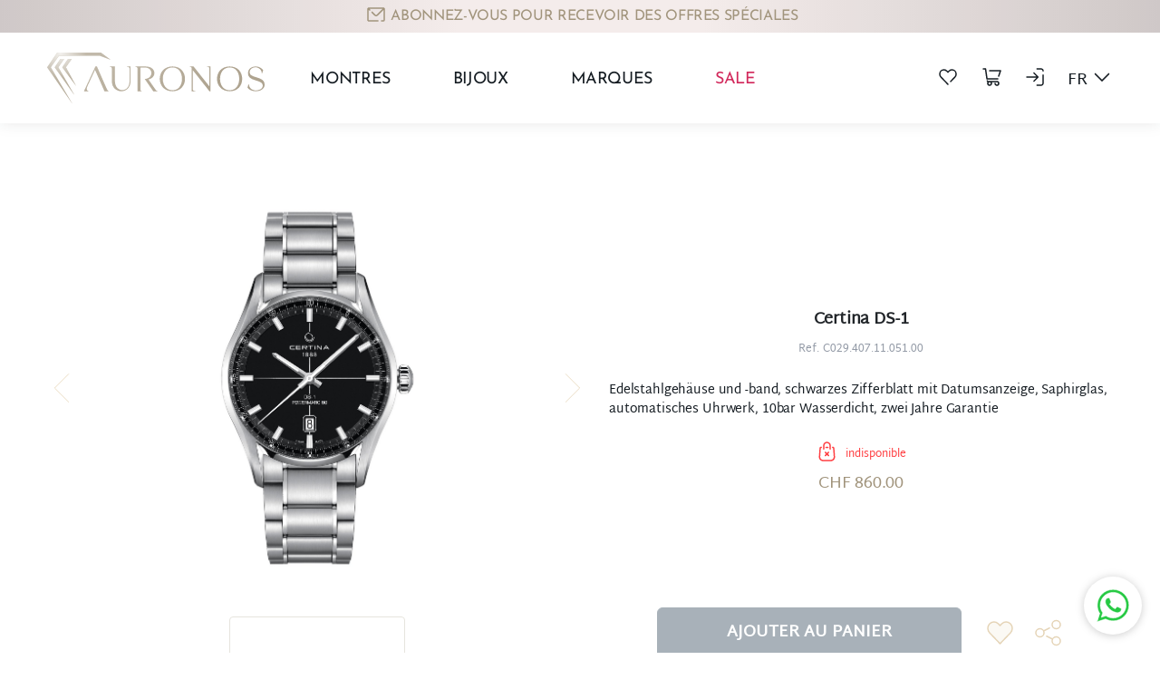

--- FILE ---
content_type: text/html; charset=utf-8
request_url: https://auronos.com/fr/certina-ds-1-359
body_size: 267542
content:
<!DOCTYPE html><html lang="fr" data-critters-container><head>
    <base href="/">
    <link rel="icon" type="image/x-icon" href="favicon.ico">
  <style>@charset "UTF-8";:root{--bs-blue:#0d6efd;--bs-indigo:#6610f2;--bs-purple:#6f42c1;--bs-pink:#d63384;--bs-red:#dc3545;--bs-orange:#fd7e14;--bs-yellow:#ffc107;--bs-green:#198754;--bs-teal:#20c997;--bs-cyan:#0dcaf0;--bs-black:#000;--bs-white:#fff;--bs-gray:#6c757d;--bs-gray-dark:#343a40;--bs-gray-100:#f8f9fa;--bs-gray-200:#e9ecef;--bs-gray-300:#dee2e6;--bs-gray-400:#ced4da;--bs-gray-500:#adb5bd;--bs-gray-600:#6c757d;--bs-gray-700:#495057;--bs-gray-800:#343a40;--bs-gray-900:#212529;--bs-primary:#0d6efd;--bs-secondary:#6c757d;--bs-success:#198754;--bs-info:#0dcaf0;--bs-warning:#ffc107;--bs-danger:#dc3545;--bs-light:#f8f9fa;--bs-dark:#212529;--bs-primary-rgb:13,110,253;--bs-secondary-rgb:108,117,125;--bs-success-rgb:25,135,84;--bs-info-rgb:13,202,240;--bs-warning-rgb:255,193,7;--bs-danger-rgb:220,53,69;--bs-light-rgb:248,249,250;--bs-dark-rgb:33,37,41;--bs-primary-text-emphasis:#052c65;--bs-secondary-text-emphasis:#2b2f32;--bs-success-text-emphasis:#0a3622;--bs-info-text-emphasis:#055160;--bs-warning-text-emphasis:#664d03;--bs-danger-text-emphasis:#58151c;--bs-light-text-emphasis:#495057;--bs-dark-text-emphasis:#495057;--bs-primary-bg-subtle:#cfe2ff;--bs-secondary-bg-subtle:#e2e3e5;--bs-success-bg-subtle:#d1e7dd;--bs-info-bg-subtle:#cff4fc;--bs-warning-bg-subtle:#fff3cd;--bs-danger-bg-subtle:#f8d7da;--bs-light-bg-subtle:#fcfcfd;--bs-dark-bg-subtle:#ced4da;--bs-primary-border-subtle:#9ec5fe;--bs-secondary-border-subtle:#c4c8cb;--bs-success-border-subtle:#a3cfbb;--bs-info-border-subtle:#9eeaf9;--bs-warning-border-subtle:#ffe69c;--bs-danger-border-subtle:#f1aeb5;--bs-light-border-subtle:#e9ecef;--bs-dark-border-subtle:#adb5bd;--bs-white-rgb:255,255,255;--bs-black-rgb:0,0,0;--bs-font-sans-serif:system-ui,-apple-system,"Segoe UI",Roboto,"Helvetica Neue","Noto Sans","Liberation Sans",Arial,sans-serif,"Apple Color Emoji","Segoe UI Emoji","Segoe UI Symbol","Noto Color Emoji";--bs-font-monospace:SFMono-Regular,Menlo,Monaco,Consolas,"Liberation Mono","Courier New",monospace;--bs-gradient:linear-gradient(180deg, rgba(255, 255, 255, .15), rgba(255, 255, 255, 0));--bs-body-font-family:var(--bs-font-sans-serif);--bs-body-font-size:1rem;--bs-body-font-weight:400;--bs-body-line-height:1.5;--bs-body-color:#212529;--bs-body-color-rgb:33,37,41;--bs-body-bg:#fff;--bs-body-bg-rgb:255,255,255;--bs-emphasis-color:#000;--bs-emphasis-color-rgb:0,0,0;--bs-secondary-color:rgba(33, 37, 41, .75);--bs-secondary-color-rgb:33,37,41;--bs-secondary-bg:#e9ecef;--bs-secondary-bg-rgb:233,236,239;--bs-tertiary-color:rgba(33, 37, 41, .5);--bs-tertiary-color-rgb:33,37,41;--bs-tertiary-bg:#f8f9fa;--bs-tertiary-bg-rgb:248,249,250;--bs-heading-color:inherit;--bs-link-color:#0d6efd;--bs-link-color-rgb:13,110,253;--bs-link-decoration:underline;--bs-link-hover-color:#0a58ca;--bs-link-hover-color-rgb:10,88,202;--bs-code-color:#d63384;--bs-highlight-color:#212529;--bs-highlight-bg:#fff3cd;--bs-border-width:1px;--bs-border-style:solid;--bs-border-color:#dee2e6;--bs-border-color-translucent:rgba(0, 0, 0, .175);--bs-border-radius:.375rem;--bs-border-radius-sm:.25rem;--bs-border-radius-lg:.5rem;--bs-border-radius-xl:1rem;--bs-border-radius-xxl:2rem;--bs-border-radius-2xl:var(--bs-border-radius-xxl);--bs-border-radius-pill:50rem;--bs-box-shadow:0 .5rem 1rem rgba(0, 0, 0, .15);--bs-box-shadow-sm:0 .125rem .25rem rgba(0, 0, 0, .075);--bs-box-shadow-lg:0 1rem 3rem rgba(0, 0, 0, .175);--bs-box-shadow-inset:inset 0 1px 2px rgba(0, 0, 0, .075);--bs-focus-ring-width:.25rem;--bs-focus-ring-opacity:.25;--bs-focus-ring-color:rgba(13, 110, 253, .25);--bs-form-valid-color:#198754;--bs-form-valid-border-color:#198754;--bs-form-invalid-color:#dc3545;--bs-form-invalid-border-color:#dc3545}*,:after,:before{box-sizing:border-box}@media (prefers-reduced-motion:no-preference){:root{scroll-behavior:smooth}}body{margin:0;font-family:var(--bs-body-font-family);font-size:var(--bs-body-font-size);font-weight:var(--bs-body-font-weight);line-height:var(--bs-body-line-height);color:var(--bs-body-color);text-align:var(--bs-body-text-align);background-color:var(--bs-body-bg);-webkit-text-size-adjust:100%;-webkit-tap-highlight-color:transparent}h1,h2{margin-top:0;margin-bottom:.5rem;font-weight:500;line-height:1.2;color:var(--bs-heading-color)}h1{font-size:calc(1.375rem + 1.5vw)}@media (min-width:1200px){h1{font-size:2.5rem}}h2{font-size:calc(1.325rem + .9vw)}@media (min-width:1200px){h2{font-size:2rem}}ul{margin-top:0;margin-bottom:1rem}ul ul{margin-bottom:0}a{color:rgba(var(--bs-link-color-rgb),var(--bs-link-opacity,1));text-decoration:underline}a:hover{--bs-link-color-rgb:var(--bs-link-hover-color-rgb)}button{margin:0;font-family:inherit;font-size:inherit;line-height:inherit}[type=button],button{-webkit-appearance:button}[type=button]:not(:disabled),button:not(:disabled){cursor:pointer}.container,.container-sm{--bs-gutter-x:1.5rem;--bs-gutter-y:0;width:100%;padding-right:calc(var(--bs-gutter-x) * .5);padding-left:calc(var(--bs-gutter-x) * .5);margin-right:auto;margin-left:auto}@media (min-width:576px){.container,.container-sm{max-width:540px}}@media (min-width:768px){.container,.container-sm{max-width:720px}}@media (min-width:992px){.container,.container-sm{max-width:960px}}@media (min-width:1200px){.container,.container-sm{max-width:1140px}}@media (min-width:1400px){.container,.container-sm{max-width:1320px}}:root{--bs-breakpoint-xs:0;--bs-breakpoint-sm:576px;--bs-breakpoint-md:768px;--bs-breakpoint-lg:992px;--bs-breakpoint-xl:1200px;--bs-breakpoint-xxl:1400px}.row{--bs-gutter-x:1.5rem;--bs-gutter-y:0;display:flex;flex-wrap:wrap;margin-top:calc(-1 * var(--bs-gutter-y));margin-right:calc(-.5 * var(--bs-gutter-x));margin-left:calc(-.5 * var(--bs-gutter-x))}@media (min-width:768px){.row-cols-md-2>*{flex:0 0 auto;width:50%}}@media (min-width:992px){.row-cols-lg-1>*{flex:0 0 auto;width:100%}.col-lg-9{flex:0 0 auto;width:75%}.col-lg-12{flex:0 0 auto;width:100%}}@media (min-width:1400px){.row-cols-xxl-2>*{flex:0 0 auto;width:50%}.col-xxl-5{flex:0 0 auto;width:41.66666667%}.col-xxl-7{flex:0 0 auto;width:58.33333333%}}.btn{--bs-btn-padding-x:.75rem;--bs-btn-padding-y:.375rem;--bs-btn-font-family: ;--bs-btn-font-size:1rem;--bs-btn-font-weight:400;--bs-btn-line-height:1.5;--bs-btn-color:var(--bs-body-color);--bs-btn-bg:transparent;--bs-btn-border-width:var(--bs-border-width);--bs-btn-border-color:transparent;--bs-btn-border-radius:var(--bs-border-radius);--bs-btn-hover-border-color:transparent;--bs-btn-box-shadow:inset 0 1px 0 rgba(255, 255, 255, .15),0 1px 1px rgba(0, 0, 0, .075);--bs-btn-disabled-opacity:.65;--bs-btn-focus-box-shadow:0 0 0 .25rem rgba(var(--bs-btn-focus-shadow-rgb), .5);display:inline-block;padding:var(--bs-btn-padding-y) var(--bs-btn-padding-x);font-family:var(--bs-btn-font-family);font-size:var(--bs-btn-font-size);font-weight:var(--bs-btn-font-weight);line-height:var(--bs-btn-line-height);color:var(--bs-btn-color);text-align:center;text-decoration:none;vertical-align:middle;cursor:pointer;-webkit-user-select:none;-moz-user-select:none;user-select:none;border:var(--bs-btn-border-width) solid var(--bs-btn-border-color);border-radius:var(--bs-btn-border-radius);background-color:var(--bs-btn-bg);transition:color .15s ease-in-out,background-color .15s ease-in-out,border-color .15s ease-in-out,box-shadow .15s ease-in-out}@media (prefers-reduced-motion:reduce){.btn{transition:none}}.btn:first-child:active,:not(.btn-check)+.btn:active{color:var(--bs-btn-active-color);background-color:var(--bs-btn-active-bg);border-color:var(--bs-btn-active-border-color)}.btn:first-child:active:focus-visible,:not(.btn-check)+.btn:active:focus-visible{box-shadow:var(--bs-btn-focus-box-shadow)}.btn:disabled{color:var(--bs-btn-disabled-color);pointer-events:none;background-color:var(--bs-btn-disabled-bg);border-color:var(--bs-btn-disabled-border-color);opacity:var(--bs-btn-disabled-opacity)}.btn-dark{--bs-btn-color:#fff;--bs-btn-bg:#212529;--bs-btn-border-color:#212529;--bs-btn-hover-color:#fff;--bs-btn-hover-bg:#424649;--bs-btn-hover-border-color:#373b3e;--bs-btn-focus-shadow-rgb:66,70,73;--bs-btn-active-color:#fff;--bs-btn-active-bg:#4d5154;--bs-btn-active-border-color:#373b3e;--bs-btn-active-shadow:inset 0 3px 5px rgba(0, 0, 0, .125);--bs-btn-disabled-color:#fff;--bs-btn-disabled-bg:#212529;--bs-btn-disabled-border-color:#212529}@media (prefers-reduced-motion:reduce){.fade{transition:none}}.dropdown{position:relative}.dropdown-menu{--bs-dropdown-zindex:1000;--bs-dropdown-min-width:10rem;--bs-dropdown-padding-x:0;--bs-dropdown-padding-y:.5rem;--bs-dropdown-spacer:.125rem;--bs-dropdown-font-size:1rem;--bs-dropdown-color:var(--bs-body-color);--bs-dropdown-bg:var(--bs-body-bg);--bs-dropdown-border-color:var(--bs-border-color-translucent);--bs-dropdown-border-radius:var(--bs-border-radius);--bs-dropdown-border-width:var(--bs-border-width);--bs-dropdown-inner-border-radius:calc(var(--bs-border-radius) - var(--bs-border-width));--bs-dropdown-divider-bg:var(--bs-border-color-translucent);--bs-dropdown-divider-margin-y:.5rem;--bs-dropdown-box-shadow:var(--bs-box-shadow);--bs-dropdown-link-color:var(--bs-body-color);--bs-dropdown-link-hover-color:var(--bs-body-color);--bs-dropdown-link-hover-bg:var(--bs-tertiary-bg);--bs-dropdown-link-active-color:#fff;--bs-dropdown-link-active-bg:#0d6efd;--bs-dropdown-link-disabled-color:var(--bs-tertiary-color);--bs-dropdown-item-padding-x:1rem;--bs-dropdown-item-padding-y:.25rem;--bs-dropdown-header-color:#6c757d;--bs-dropdown-header-padding-x:1rem;--bs-dropdown-header-padding-y:.5rem;position:absolute;z-index:var(--bs-dropdown-zindex);display:none;min-width:var(--bs-dropdown-min-width);padding:var(--bs-dropdown-padding-y) var(--bs-dropdown-padding-x);margin:0;font-size:var(--bs-dropdown-font-size);color:var(--bs-dropdown-color);text-align:left;list-style:none;background-color:var(--bs-dropdown-bg);background-clip:padding-box;border:var(--bs-dropdown-border-width) solid var(--bs-dropdown-border-color);border-radius:var(--bs-dropdown-border-radius)}@media (min-width:992px){.dropdown-menu-lg-start{--bs-position:start}}.dropdown-item{display:block;width:100%;padding:var(--bs-dropdown-item-padding-y) var(--bs-dropdown-item-padding-x);clear:both;font-weight:400;color:var(--bs-dropdown-link-color);text-align:inherit;text-decoration:none;white-space:nowrap;background-color:transparent;border:0;border-radius:var(--bs-dropdown-item-border-radius,0)}.dropdown-item:focus,.dropdown-item:hover{color:var(--bs-dropdown-link-hover-color);background-color:var(--bs-dropdown-link-hover-bg)}.btn-group{position:relative;display:inline-flex;vertical-align:middle}.btn-group{border-radius:var(--bs-border-radius)}.nav{--bs-nav-link-padding-x:1rem;--bs-nav-link-padding-y:.5rem;--bs-nav-link-font-weight: ;--bs-nav-link-color:var(--bs-link-color);--bs-nav-link-hover-color:var(--bs-link-hover-color);--bs-nav-link-disabled-color:var(--bs-secondary-color);display:flex;flex-wrap:wrap;padding-left:0;margin-bottom:0;list-style:none}.nav-link{display:block;padding:var(--bs-nav-link-padding-y) var(--bs-nav-link-padding-x);font-size:var(--bs-nav-link-font-size);font-weight:var(--bs-nav-link-font-weight);color:var(--bs-nav-link-color);text-decoration:none;background:0 0;border:0;transition:color .15s ease-in-out,background-color .15s ease-in-out,border-color .15s ease-in-out}@media (prefers-reduced-motion:reduce){.nav-link{transition:none}}.nav-link:focus,.nav-link:hover{color:var(--bs-nav-link-hover-color)}.accordion{--bs-accordion-color:var(--bs-body-color);--bs-accordion-bg:var(--bs-body-bg);--bs-accordion-transition:color .15s ease-in-out,background-color .15s ease-in-out,border-color .15s ease-in-out,box-shadow .15s ease-in-out,border-radius .15s ease;--bs-accordion-border-color:var(--bs-border-color);--bs-accordion-border-width:var(--bs-border-width);--bs-accordion-border-radius:var(--bs-border-radius);--bs-accordion-inner-border-radius:calc(var(--bs-border-radius) - (var(--bs-border-width)));--bs-accordion-btn-padding-x:1.25rem;--bs-accordion-btn-padding-y:1rem;--bs-accordion-btn-color:var(--bs-body-color);--bs-accordion-btn-bg:var(--bs-accordion-bg);--bs-accordion-btn-icon:url("data:image/svg+xml,%3csvg xmlns='http://www.w3.org/2000/svg' viewBox='0 0 16 16' fill='none' stroke='%23212529' stroke-linecap='round' stroke-linejoin='round'%3e%3cpath d='M2 5L8 11L14 5'/%3e%3c/svg%3e");--bs-accordion-btn-icon-width:1.25rem;--bs-accordion-btn-icon-transform:rotate(-180deg);--bs-accordion-btn-icon-transition:transform .2s ease-in-out;--bs-accordion-btn-active-icon:url("data:image/svg+xml,%3csvg xmlns='http://www.w3.org/2000/svg' viewBox='0 0 16 16' fill='none' stroke='%23052c65' stroke-linecap='round' stroke-linejoin='round'%3e%3cpath d='M2 5L8 11L14 5'/%3e%3c/svg%3e");--bs-accordion-btn-focus-box-shadow:0 0 0 .25rem rgba(13, 110, 253, .25);--bs-accordion-body-padding-x:1.25rem;--bs-accordion-body-padding-y:1rem;--bs-accordion-active-color:var(--bs-primary-text-emphasis);--bs-accordion-active-bg:var(--bs-primary-bg-subtle)}.carousel{position:relative}.carousel-inner{position:relative;width:100%;overflow:hidden}.carousel-inner:after{display:block;clear:both;content:""}.carousel-item{position:relative;display:none;float:left;width:100%;margin-right:-100%;-webkit-backface-visibility:hidden;backface-visibility:hidden;transition:transform .6s ease-in-out}@media (prefers-reduced-motion:reduce){.carousel-item{transition:none}}.carousel-item.active{display:block}.carousel-control-next,.carousel-control-prev{position:absolute;top:0;bottom:0;z-index:1;display:flex;align-items:center;justify-content:center;width:15%;padding:0;color:#fff;text-align:center;background:0 0;border:0;opacity:.5;transition:opacity .15s ease}@media (prefers-reduced-motion:reduce){.carousel-control-next,.carousel-control-prev{transition:none}}.carousel-control-next:focus,.carousel-control-next:hover,.carousel-control-prev:focus,.carousel-control-prev:hover{color:#fff;text-decoration:none;outline:0;opacity:.9}.carousel-control-prev{left:0}.carousel-control-next{right:0}.carousel-control-next-icon,.carousel-control-prev-icon{display:inline-block;width:2rem;height:2rem;background-repeat:no-repeat;background-position:50%;background-size:100% 100%}.carousel-control-prev-icon{background-image:url("data:image/svg+xml,%3csvg xmlns='http://www.w3.org/2000/svg' viewBox='0 0 16 16' fill='%23fff'%3e%3cpath d='M11.354 1.646a.5.5 0 0 1 0 .708L5.707 8l5.647 5.646a.5.5 0 0 1-.708.708l-6-6a.5.5 0 0 1 0-.708l6-6a.5.5 0 0 1 .708 0z'/%3e%3c/svg%3e")}.carousel-control-next-icon{background-image:url("data:image/svg+xml,%3csvg xmlns='http://www.w3.org/2000/svg' viewBox='0 0 16 16' fill='%23fff'%3e%3cpath d='M4.646 1.646a.5.5 0 0 1 .708 0l6 6a.5.5 0 0 1 0 .708l-6 6a.5.5 0 0 1-.708-.708L10.293 8 4.646 2.354a.5.5 0 0 1 0-.708z'/%3e%3c/svg%3e")}.carousel-indicators{position:absolute;right:0;bottom:0;left:0;z-index:2;display:flex;justify-content:center;padding:0;margin-right:15%;margin-bottom:1rem;margin-left:15%}.carousel-indicators [data-bs-target]{box-sizing:content-box;flex:0 1 auto;width:30px;height:3px;padding:0;margin-right:3px;margin-left:3px;text-indent:-999px;cursor:pointer;background-color:#fff;background-clip:padding-box;border:0;border-top:10px solid transparent;border-bottom:10px solid transparent;opacity:.5;transition:opacity .6s ease}@media (prefers-reduced-motion:reduce){.carousel-indicators [data-bs-target]{transition:none}}.carousel-indicators .active{opacity:1}.visually-hidden{width:1px!important;height:1px!important;padding:0!important;margin:-1px!important;overflow:hidden!important;clip:rect(0,0,0,0)!important;white-space:nowrap!important;border:0!important}.visually-hidden:not(caption){position:absolute!important}.border-white{--bs-border-opacity:1;border-color:rgba(var(--bs-white-rgb),var(--bs-border-opacity))!important}.mb-5{margin-bottom:3rem!important}.py-5{padding-top:3rem!important;padding-bottom:3rem!important}.pt-5{padding-top:3rem!important}.pb-5{padding-bottom:3rem!important}.fs-4{font-size:calc(1.275rem + .3vw)!important}.fs-6{font-size:1rem!important}.fw-bold{font-weight:700!important}.lh-sm{line-height:1.25!important}.text-primary{--bs-text-opacity:1;color:rgba(var(--bs-primary-rgb),var(--bs-text-opacity))!important}.text-danger{--bs-text-opacity:1;color:rgba(var(--bs-danger-rgb),var(--bs-text-opacity))!important}.text-dark{--bs-text-opacity:1;color:rgba(var(--bs-dark-rgb),var(--bs-text-opacity))!important}.text-white{--bs-text-opacity:1;color:rgba(var(--bs-white-rgb),var(--bs-text-opacity))!important}.bg-white{--bs-bg-opacity:1;background-color:rgba(var(--bs-white-rgb),var(--bs-bg-opacity))!important}@media (min-width:576px){.d-sm-flex{display:flex!important}.justify-content-sm-start{justify-content:flex-start!important}.me-sm-4{margin-right:1.5rem!important}.mb-sm-0{margin-bottom:0!important}.mb-sm-5{margin-bottom:3rem!important}.ms-sm-4{margin-left:1.5rem!important}.ps-sm-0{padding-left:0!important}}@media (min-width:768px){.justify-content-md-start{justify-content:flex-start!important}.mt-md-0{margin-top:0!important}.me-md-3{margin-right:1rem!important}}@media (min-width:992px){.d-lg-block{display:block!important}.d-lg-none{display:none!important}.flex-lg-row{flex-direction:row!important}.justify-content-lg-between{justify-content:space-between!important}.my-lg-1{margin-top:.25rem!important;margin-bottom:.25rem!important}.mt-lg-4{margin-top:1.5rem!important}.me-lg-0{margin-right:0!important}.mb-lg-0{margin-bottom:0!important}.mb-lg-4{margin-bottom:1.5rem!important}.ms-lg-4{margin-left:1.5rem!important}.py-lg-2{padding-top:.5rem!important;padding-bottom:.5rem!important}.py-lg-4{padding-top:1.5rem!important;padding-bottom:1.5rem!important}}@media (min-width:1200px){.d-xl-block{display:block!important}.d-xl-flex{display:flex!important}.d-xl-none{display:none!important}.flex-xl-row{flex-direction:row!important}.me-xl-4{margin-right:1.5rem!important}.me-xl-5{margin-right:3rem!important}.mb-xl-0{margin-bottom:0!important}.pt-xl-0{padding-top:0!important}}@media (min-width:1400px){.my-xxl-2{margin-top:.5rem!important;margin-bottom:.5rem!important}.mt-xxl-0{margin-top:0!important}.me-xxl-4{margin-right:1.5rem!important}}@media (min-width:1200px){.fs-4{font-size:1.5rem!important}}:root{--swiper-theme-color: #007aff}.swiper{margin-left:auto;margin-right:auto;position:relative;overflow:hidden;list-style:none;padding:0;z-index:1;display:block}:root{--swiper-navigation-size: 44px}@font-face{font-family:Josefin Sans;src:url("./media/JosefinSans-Light-Z5O7UMHK.ttf") format("truetype")}@font-face{font-family:Martel Sans;src:url("./media/MartelSans-Regular-IBKP5XB4.ttf") format("truetype");font-style:normal;font-weight:400}@font-face{font-family:Josefin Sans;font-style:normal;font-weight:400;font-display:swap;src:url(https://fonts.gstatic.com/s/josefinsans/v20/Qw3PZQNVED7rKGKxtqIqX5E-AVSJrOCfjY46_DjQbMhhLzTs.woff2) format("woff2");unicode-range:U+0100-024F,U+0259,U+1E00-1EFF,U+2020,U+20A0-20AB,U+20AD-20CF,U+2113,U+2C60-2C7F,U+A720-A7FF}@font-face{font-family:Josefin Sans;font-style:normal;font-weight:400;font-display:swap;src:url(https://fonts.gstatic.com/s/josefinsans/v20/Qw3PZQNVED7rKGKxtqIqX5E-AVSJrOCfjY46_DjQbMZhLw.woff2) format("woff2");unicode-range:U+0000-00FF,U+0131,U+0152-0153,U+02BB-02BC,U+02C6,U+02DA,U+02DC,U+2000-206F,U+2074,U+20AC,U+2122,U+2191,U+2193,U+2212,U+2215,U+FEFF,U+FFFD}.carousel-control-prev-icon{background-image:url('data:image/svg+xml, %3csvg width="27" height="52" viewBox="0 0 27 52" fill="none" xmlns="http://www.w3.org/2000/svg"%3e%3cpath d="M26 1L1 26L26 51" stroke="%23BA8E41" stroke-linecap="round"/%3e%3c/svg%3e')}.carousel-control-next-icon{background-image:url('data:image/svg+xml, %3csvg width="27" height="52" viewBox="0 0 27 52" fill="none" xmlns="http://www.w3.org/2000/svg"%3e%3cpath d="M1 51L26 26L1 0.999998" stroke="%23BA8E41" stroke-linecap="round"/%3es%3c/svg%3e')}:root{--inner-width: 29.75rem;--inner-padding: 3.75rem;--slider-img-height: 300;--slider-img-md-height: 250;--slider-block-width: 1168px }@media (max-width: 1199.98px){:root{--inner-width: 23.75rem}}@media (min-width: 1400px){:root{--slider-img-height: 300px ;--slider-img-md-height: 250px }}@media (min-width: 1200px) and (max-width: 1399.98px){:root{--slider-img-height: calc(1200px * calc(300 / 1320));--slider-img-md-height: calc(1200px * calc(250 / 1320));--slider-block-width: 1085px }}@media (min-width: 992px) and (max-width: 1199.98px){:root{--slider-img-height: calc(960px * calc(300 / 1320));--slider-img-md-height: calc(960px * calc(250 / 1320));--slider-block-width: 845px }}@media (min-width: 768px) and (max-width: 991.98px){:root{--slider-img-height: calc(720px * calc(300 / 1320));--slider-img-md-height: calc(720px * calc(250 / 1320));--slider-block-width: 630px}}@media (min-width: 576px) and (max-width: 767.98px){:root{--slider-img-height: calc(540px * calc(300 / 1320));--slider-img-md-height: calc(540px * calc(250 / 1320));--slider-block-width: 540px}}:root{--bs-blue: #0d6efd;--bs-indigo: #6610f2;--bs-purple: #6f42c1;--bs-pink: #d63384;--bs-red: #dc3545;--bs-orange: #fd7e14;--bs-yellow: #ffc107;--bs-green: #198754;--bs-teal: #20c997;--bs-cyan: #0dcaf0;--bs-black: #000;--bs-gray: #6c757d;--bs-gray-dark: #343a40;--bs-gray-100: #f8f9fa;--bs-gray-200: #e9ecef;--bs-gray-300: #dee2e6;--bs-gray-400: #ced4da;--bs-gray-500: #adb5bd;--bs-gray-600: #6c757d;--bs-gray-700: #495057;--bs-gray-800: #343a40;--bs-gray-900: #212529;--bs-primary: #a1947c;--bs-primary-dark: #1b3347;--bs-secondary: #e5d4b7;--bs-success: #098a54;--bs-danger: #ff3f42;--bs-light: #c9cfda;--bs-dark: #151c22;--bs-white: #fff;--bs-gray: #939aa6;--bs-gray-d: #69768a;--bs-blue-d: #2683ae;--bs-blue-m7: #0e5695;--bs-blue-m5: #69768a;--bs-blue-m4: #696f79;--bs-blue-m3: #e7f1f9;--bs-blue: #b5ccf0;--bs-blue-l: #e8f0f9;--bs-pink: #d2295c;--bs-primary-rgb: 161, 148, 124;--bs-primary-dark-rgb: 27, 51, 71;--bs-secondary-rgb: 229, 212, 183;--bs-success-rgb: 9, 138, 84;--bs-danger-rgb: 255, 63, 66;--bs-light-rgb: 201, 207, 218;--bs-dark-rgb: 21, 28, 34;--bs-gray-rgb: 147, 154, 166;--bs-gray-d-rgb: 105, 118, 138;--bs-blue-d-rgb: 38, 131, 174;--bs-blue-m7-rgb: 14, 86, 149;--bs-blue-m5-rgb: 105, 118, 138;--bs-blue-m4-rgb: 105, 111, 121;--bs-blue-m3-rgb: 231, 241, 249;--bs-blue-rgb: 181, 204, 240;--bs-blue-l-rgb: 232, 240, 249;--bs-pink-rgb: 210, 41, 92;--bs-primary-text-emphasis: #052c65;--bs-secondary-text-emphasis: #2b2f32;--bs-success-text-emphasis: #0a3622;--bs-info-text-emphasis: #055160;--bs-warning-text-emphasis: #664d03;--bs-danger-text-emphasis: #58151c;--bs-light-text-emphasis: #495057;--bs-dark-text-emphasis: #495057;--bs-primary-bg-subtle: #cfe2ff;--bs-secondary-bg-subtle: #e2e3e5;--bs-success-bg-subtle: #d1e7dd;--bs-info-bg-subtle: #cff4fc;--bs-warning-bg-subtle: #fff3cd;--bs-danger-bg-subtle: #f8d7da;--bs-light-bg-subtle: #fcfcfd;--bs-dark-bg-subtle: #ced4da;--bs-primary-border-subtle: #9ec5fe;--bs-secondary-border-subtle: #c4c8cb;--bs-success-border-subtle: #a3cfbb;--bs-info-border-subtle: #9eeaf9;--bs-warning-border-subtle: #ffe69c;--bs-danger-border-subtle: #f1aeb5;--bs-light-border-subtle: #e9ecef;--bs-dark-border-subtle: #adb5bd;--bs-white-rgb: 255, 255, 255;--bs-black-rgb: 0, 0, 0;--bs-font-sans-serif: system-ui, -apple-system, "Segoe UI", Roboto, "Helvetica Neue", "Noto Sans", "Liberation Sans", Arial, sans-serif, "Apple Color Emoji", "Segoe UI Emoji", "Segoe UI Symbol", "Noto Color Emoji";--bs-font-monospace: SFMono-Regular, Menlo, Monaco, Consolas, "Liberation Mono", "Courier New", monospace;--bs-gradient: linear-gradient(180deg, rgba(255, 255, 255, .15), rgba(255, 255, 255, 0));--bs-body-font-family: "Martel Sans", sans-serif;--bs-body-font-size: 1rem;--bs-body-font-weight: 400;--bs-body-line-height: 1.5;--bs-body-color: #212529;--bs-body-color-rgb: 33, 37, 41;--bs-body-bg: #fff;--bs-body-bg-rgb: 255, 255, 255;--bs-emphasis-color: #000;--bs-emphasis-color-rgb: 0, 0, 0;--bs-secondary-color: rgba(33, 37, 41, .75);--bs-secondary-color-rgb: 33, 37, 41;--bs-secondary-bg: #e9ecef;--bs-secondary-bg-rgb: 233, 236, 239;--bs-tertiary-color: rgba(33, 37, 41, .5);--bs-tertiary-color-rgb: 33, 37, 41;--bs-tertiary-bg: #f8f9fa;--bs-tertiary-bg-rgb: 248, 249, 250;--bs-heading-color: inherit;--bs-link-color: #0d6efd;--bs-link-color-rgb: 13, 110, 253;--bs-link-decoration: none;--bs-link-hover-color: #0a58ca;--bs-link-hover-color-rgb: 10, 88, 202;--bs-code-color: #d63384;--bs-highlight-color: #212529;--bs-highlight-bg: #fff3cd;--bs-border-width: 1px;--bs-border-style: solid;--bs-border-color: #dee2e6;--bs-border-color-translucent: rgba(0, 0, 0, .175);--bs-border-radius: .375rem;--bs-border-radius-sm: .5rem;--bs-border-radius-lg: 1rem;--bs-border-radius-xl: 1rem;--bs-border-radius-xxl: 2rem;--bs-border-radius-2xl: var(--bs-border-radius-xxl);--bs-border-radius-pill: 50rem;--bs-box-shadow: 0 .5rem 1rem rgba(0, 0, 0, .15);--bs-box-shadow-sm: 0 .125rem .25rem rgba(0, 0, 0, .075);--bs-box-shadow-lg: 0 1rem 3rem rgba(0, 0, 0, .175);--bs-box-shadow-inset: inset 0 1px 2px rgba(0, 0, 0, .075);--bs-focus-ring-width: .25rem;--bs-focus-ring-opacity: .25;--bs-focus-ring-color: rgba(13, 110, 253, .25);--bs-form-valid-color: #198754;--bs-form-valid-border-color: #198754;--bs-form-invalid-color: #dc3545;--bs-form-invalid-border-color: #dc3545}*,*:before,*:after{box-sizing:border-box}@media (prefers-reduced-motion: no-preference){:root{scroll-behavior:smooth}}body{margin:0;font-family:var(--bs-body-font-family);font-size:var(--bs-body-font-size);font-weight:var(--bs-body-font-weight);line-height:var(--bs-body-line-height);color:var(--bs-body-color);text-align:var(--bs-body-text-align);background-color:var(--bs-body-bg);-webkit-text-size-adjust:100%;-webkit-tap-highlight-color:rgba(0,0,0,0)}hr{margin:1rem 0;color:inherit;border:0;border-top:var(--bs-border-width) solid;opacity:.25}h2,h1{margin-top:0;margin-bottom:.5rem;font-weight:500;line-height:1.2;color:var(--bs-heading-color)}h1{font-size:calc(1.375rem + 1.5vw)}@media (min-width: 1200px){h1{font-size:2.5rem}}h2{font-size:calc(1.325rem + .9vw)}@media (min-width: 1200px){h2{font-size:2rem}}p{margin-top:0;margin-bottom:1rem}ul{padding-left:2rem}ul{margin-top:0;margin-bottom:1rem}ul ul{margin-bottom:0}a{color:rgba(var(--bs-link-color-rgb),var(--bs-link-opacity, 1));text-decoration:none}a:hover{--bs-link-color-rgb: var(--bs-link-hover-color-rgb)}img,svg{vertical-align:middle}button{border-radius:0}button:focus:not(:focus-visible){outline:0}button{margin:0;font-family:inherit;font-size:inherit;line-height:inherit}button{text-transform:none}[role=button]{cursor:pointer}button,[type=button]{-webkit-appearance:button}button:not(:disabled),[type=button]:not(:disabled){cursor:pointer}.container,.container-sm{--bs-gutter-x: 1.5rem;--bs-gutter-y: 0;width:100%;padding-right:calc(var(--bs-gutter-x) * .5);padding-left:calc(var(--bs-gutter-x) * .5);margin-right:auto;margin-left:auto}@media (min-width: 576px){.container-sm,.container{max-width:540px}}@media (min-width: 672px){.container-sm,.container{max-width:630px}}@media (min-width: 768px){.container-sm,.container{max-width:720px}}@media (min-width: 992px){.container-sm,.container{max-width:960px}}@media (min-width: 1200px){.container-sm,.container{max-width:1200px}}@media (min-width: 1400px){.container-sm,.container{max-width:1320px}}:root{--bs-breakpoint-xs: 0;--bs-breakpoint-sm: 576px;--bs-breakpoint-ms: 672px;--bs-breakpoint-md: 768px;--bs-breakpoint-lg: 992px;--bs-breakpoint-xl: 1200px;--bs-breakpoint-xxl: 1400px;--bs-breakpoint-hd: 1920px;--bs-breakpoint-2k: 2500px;--bs-breakpoint-4k: 3800px}.row{--bs-gutter-x: 1.5rem;--bs-gutter-y: 0;display:flex;flex-wrap:wrap;margin-top:calc(-1 * var(--bs-gutter-y));margin-right:calc(-.5 * var(--bs-gutter-x));margin-left:calc(-.5 * var(--bs-gutter-x))}.row>*{flex-shrink:0;width:100%;max-width:100%;padding-right:calc(var(--bs-gutter-x) * .5);padding-left:calc(var(--bs-gutter-x) * .5);margin-top:var(--bs-gutter-y)}.row-cols-1>*{flex:0 0 auto;width:100%}@media (min-width: 768px){.row-cols-md-2>*{flex:0 0 auto;width:50%}}@media (min-width: 992px){.row-cols-lg-1>*{flex:0 0 auto;width:100%}.col-lg-9{flex:0 0 auto;width:75%}.col-lg-12{flex:0 0 auto;width:100%}}@media (min-width: 1400px){.row-cols-xxl-2>*{flex:0 0 auto;width:50%}.col-xxl-5{flex:0 0 auto;width:41.66666667%}.col-xxl-7{flex:0 0 auto;width:58.33333333%}}.nav{--bs-nav-link-padding-x: 1rem;--bs-nav-link-padding-y: 1.25rem;--bs-nav-link-font-size: 1.125rem;--bs-nav-link-font-weight: 400;--bs-nav-link-color: #151c22;--bs-nav-link-hover-color: #a1947c;--bs-nav-link-disabled-color: var(--bs-secondary-color);display:flex;flex-wrap:wrap;padding-left:0;margin-bottom:0;list-style:none}.nav-link{display:block;padding:var(--bs-nav-link-padding-y) var(--bs-nav-link-padding-x);font-size:var(--bs-nav-link-font-size);font-weight:var(--bs-nav-link-font-weight);color:var(--bs-nav-link-color);background:none;border:0;transition:color .15s ease-in-out,background-color .15s ease-in-out,border-color .15s ease-in-out}@media (prefers-reduced-motion: reduce){.nav-link{transition:none}}.nav-link:hover,.nav-link:focus{color:var(--bs-nav-link-hover-color)}.nav-link:focus-visible{outline:0;box-shadow:0 0 0 .25rem #0d6efd40}.nav-link:disabled{color:var(--bs-nav-link-disabled-color);pointer-events:none;cursor:default}.img-fluid{max-width:100%;height:auto}.btn{--bs-btn-padding-x: 3rem;--bs-btn-padding-y: 1.125rem;--bs-btn-font-family: ;--bs-btn-font-size: 1.125rem;--bs-btn-font-weight: 600;--bs-btn-line-height: 1;--bs-btn-color: var(--bs-body-color);--bs-btn-bg: transparent;--bs-btn-border-width: var(--bs-border-width);--bs-btn-border-color: transparent;--bs-btn-border-radius: var(--bs-border-radius);--bs-btn-hover-border-color: transparent;--bs-btn-box-shadow: inset 0 1px 0 rgba(255, 255, 255, .15), 0 1px 1px rgba(0, 0, 0, .075);--bs-btn-disabled-opacity: .38;--bs-btn-focus-box-shadow: 0 0 0 0 rgba(var(--bs-btn-focus-shadow-rgb), .5);display:inline-block;padding:var(--bs-btn-padding-y) var(--bs-btn-padding-x);font-family:var(--bs-btn-font-family);font-size:var(--bs-btn-font-size);font-weight:var(--bs-btn-font-weight);line-height:var(--bs-btn-line-height);color:var(--bs-btn-color);text-align:center;vertical-align:middle;cursor:pointer;-webkit-user-select:none;user-select:none;border:var(--bs-btn-border-width) solid var(--bs-btn-border-color);border-radius:var(--bs-btn-border-radius);background-color:var(--bs-btn-bg);transition:color .15s ease-in-out,background-color .15s ease-in-out,border-color .15s ease-in-out,box-shadow .15s ease-in-out}@media (prefers-reduced-motion: reduce){.btn{transition:none}}.btn:hover{color:var(--bs-btn-hover-color);background-color:var(--bs-btn-hover-bg);border-color:var(--bs-btn-hover-border-color)}.btn:focus-visible{color:var(--bs-btn-hover-color);background-color:var(--bs-btn-hover-bg);border-color:var(--bs-btn-hover-border-color);outline:0;box-shadow:var(--bs-btn-focus-box-shadow)}:not(.btn-check)+.btn:active,.btn:first-child:active{color:var(--bs-btn-active-color);background-color:var(--bs-btn-active-bg);border-color:var(--bs-btn-active-border-color)}:not(.btn-check)+.btn:active:focus-visible,.btn:first-child:active:focus-visible{box-shadow:var(--bs-btn-focus-box-shadow)}.btn:disabled{color:var(--bs-btn-disabled-color);pointer-events:none;background-color:var(--bs-btn-disabled-bg);border-color:var(--bs-btn-disabled-border-color);opacity:var(--bs-btn-disabled-opacity)}.btn-primary-dark{--bs-btn-color: #fff;--bs-btn-bg: #1b3347;--bs-btn-border-color: #1b3347;--bs-btn-hover-color: #fff;--bs-btn-hover-bg: #172b3c;--bs-btn-hover-border-color: #162939;--bs-btn-focus-shadow-rgb: 61, 82, 99;--bs-btn-active-color: #fff;--bs-btn-active-bg: #162939;--bs-btn-active-border-color: #142635;--bs-btn-active-shadow: inset 0 3px 5px rgba(0, 0, 0, .125);--bs-btn-disabled-color: #fff;--bs-btn-disabled-bg: #1b3347;--bs-btn-disabled-border-color: #1b3347}.btn-dark{--bs-btn-color: #fff;--bs-btn-bg: #151c22;--bs-btn-border-color: #151c22;--bs-btn-hover-color: #fff;--bs-btn-hover-bg: #383e43;--bs-btn-hover-border-color: #2c3338;--bs-btn-focus-shadow-rgb: 56, 62, 67;--bs-btn-active-color: #fff;--bs-btn-active-bg: #44494e;--bs-btn-active-border-color: #2c3338;--bs-btn-active-shadow: inset 0 3px 5px rgba(0, 0, 0, .125);--bs-btn-disabled-color: #fff;--bs-btn-disabled-bg: #151c22;--bs-btn-disabled-border-color: #151c22}.dropdown{position:relative}.dropdown-toggle{white-space:nowrap}.dropdown-toggle:after{display:inline-block;margin-left:.255em;vertical-align:.255em;content:"";border-top:.3em solid;border-right:.3em solid transparent;border-bottom:0;border-left:.3em solid transparent}.dropdown-toggle:empty:after{margin-left:0}.dropdown-menu{--bs-dropdown-zindex: 1000;--bs-dropdown-min-width: 10rem;--bs-dropdown-padding-x: 0;--bs-dropdown-padding-y: .5rem;--bs-dropdown-spacer: .125rem;--bs-dropdown-font-size: 1rem;--bs-dropdown-color: var(--bs-body-color);--bs-dropdown-bg: var(--bs-body-bg);--bs-dropdown-border-color: var(--bs-border-color-translucent);--bs-dropdown-border-radius: var(--bs-border-radius);--bs-dropdown-border-width: var(--bs-border-width);--bs-dropdown-inner-border-radius: calc(var(--bs-border-radius) - var(--bs-border-width));--bs-dropdown-divider-bg: var(--bs-border-color-translucent);--bs-dropdown-divider-margin-y: .5rem;--bs-dropdown-box-shadow: var(--bs-box-shadow);--bs-dropdown-link-color: var(--bs-body-color);--bs-dropdown-link-hover-color: var(--bs-body-color);--bs-dropdown-link-hover-bg: var(--bs-tertiary-bg);--bs-dropdown-link-active-color: #fff;--bs-dropdown-link-active-bg: #0d6efd;--bs-dropdown-link-disabled-color: var(--bs-tertiary-color);--bs-dropdown-item-padding-x: 1rem;--bs-dropdown-item-padding-y: .25rem;--bs-dropdown-header-color: #6c757d;--bs-dropdown-header-padding-x: 1rem;--bs-dropdown-header-padding-y: .5rem;position:absolute;z-index:var(--bs-dropdown-zindex);display:none;min-width:var(--bs-dropdown-min-width);padding:var(--bs-dropdown-padding-y) var(--bs-dropdown-padding-x);margin:0;font-size:var(--bs-dropdown-font-size);color:var(--bs-dropdown-color);text-align:left;list-style:none;background-color:var(--bs-dropdown-bg);background-clip:padding-box;border:var(--bs-dropdown-border-width) solid var(--bs-dropdown-border-color);border-radius:var(--bs-dropdown-border-radius)}@media (min-width: 992px){.dropdown-menu-lg-start{--bs-position: start}}.dropdown-item{display:block;width:100%;padding:var(--bs-dropdown-item-padding-y) var(--bs-dropdown-item-padding-x);clear:both;font-weight:400;color:var(--bs-dropdown-link-color);text-align:inherit;white-space:nowrap;background-color:transparent;border:0;border-radius:var(--bs-dropdown-item-border-radius, 0)}.dropdown-item:hover,.dropdown-item:focus{color:var(--bs-dropdown-link-hover-color);background-color:var(--bs-dropdown-link-hover-bg)}.dropdown-item:active{color:var(--bs-dropdown-link-active-color);text-decoration:none;background-color:var(--bs-dropdown-link-active-bg)}.dropdown-item:disabled{color:var(--bs-dropdown-link-disabled-color);pointer-events:none;background-color:transparent}.fade{transition:opacity .15s linear}@media (prefers-reduced-motion: reduce){.fade{transition:none}}.fade:not(.show){opacity:0}.collapse:not(.show){display:none}.accordion{--bs-accordion-color: var(--bs-body-color);--bs-accordion-bg: var(--bs-body-bg);--bs-accordion-transition: color .15s ease-in-out, background-color .15s ease-in-out, border-color .15s ease-in-out, box-shadow .15s ease-in-out, border-radius .15s ease;--bs-accordion-border-color: var(--bs-border-color);--bs-accordion-border-width: 0;--bs-accordion-border-radius: none;--bs-accordion-inner-border-radius: 0;--bs-accordion-btn-padding-x: 0;--bs-accordion-btn-padding-y: 0;--bs-accordion-btn-color: var(--bs-body-color);--bs-accordion-btn-bg: var(--bs-accordion-bg);--bs-accordion-btn-icon: url("data:image/svg+xml,%3csvg xmlns='http://www.w3.org/2000/svg' viewBox='0 0 16 16' fill='none' stroke='%23212529' stroke-linecap='round' stroke-linejoin='round'%3e%3cpath d='M2 5L8 11L14 5'/%3e%3c/svg%3e");--bs-accordion-btn-icon-width: 1.25rem;--bs-accordion-btn-icon-transform: rotate(-180deg);--bs-accordion-btn-icon-transition: none;--bs-accordion-btn-active-icon: url("data:image/svg+xml,%3csvg xmlns='http://www.w3.org/2000/svg' viewBox='0 0 16 16' fill='%23212529'%3e%3cpath fill-rule='evenodd' d='M1.646 4.646a.5.5 0 0 1 .708 0L8 10.293l5.646-5.647a.5.5 0 0 1 .708.708l-6 6a.5.5 0 0 1-.708 0l-6-6a.5.5 0 0 1 0-.708z'/%3e%3c/svg%3e");--bs-accordion-btn-focus-box-shadow: none;--bs-accordion-body-padding-x: 1.25rem;--bs-accordion-body-padding-y: 1rem;--bs-accordion-active-color: #212529;--bs-accordion-active-bg: #fff}.overflow-auto{overflow:auto!important}.overflow-hidden{overflow:hidden!important}.d-block{display:block!important}.d-flex{display:flex!important}.d-inline-flex{display:inline-flex!important}.d-none{display:none!important}.shadow-xs{box-shadow:0 1px 5px #0003!important}.position-relative{position:relative!important}.position-absolute{position:absolute!important}.position-fixed{position:fixed!important}.start-0{left:0!important}.end-0{right:0!important}.border{border:var(--bs-border-width) var(--bs-border-style) var(--bs-border-color)!important}.border-bottom{border-bottom:var(--bs-border-width) var(--bs-border-style) var(--bs-border-color)!important}.border-white{border-color:#fff!important}.border-blue-l{border-color:#e8f0f9!important}.w-100{width:100%!important}.w-auto{width:auto!important}.h-100{height:100%!important}.flex-fill{flex:1 1 auto!important}.flex-column{flex-direction:column!important}.flex-nowrap{flex-wrap:nowrap!important}.justify-content-start{justify-content:flex-start!important}.justify-content-end{justify-content:flex-end!important}.justify-content-center{justify-content:center!important}.justify-content-between{justify-content:space-between!important}.align-items-start{align-items:flex-start!important}.align-items-end{align-items:flex-end!important}.align-items-center{align-items:center!important}.m-0{margin:0!important}.mx-1{margin-right:.25rem!important;margin-left:.25rem!important}.my-1{margin-top:.25rem!important;margin-bottom:.25rem!important}.my-2{margin-top:.5rem!important;margin-bottom:.5rem!important}.mt-1{margin-top:.25rem!important}.mt-2{margin-top:.5rem!important}.mt-3{margin-top:1rem!important}.mt-4{margin-top:1.5rem!important}.me-1{margin-right:.25rem!important}.me-2{margin-right:.5rem!important}.me-3{margin-right:1rem!important}.me-4{margin-right:1.5rem!important}.mb-0{margin-bottom:0!important}.mb-1{margin-bottom:.25rem!important}.mb-2{margin-bottom:.5rem!important}.mb-3{margin-bottom:1rem!important}.mb-4{margin-bottom:1.5rem!important}.mb-5{margin-bottom:2.5rem!important}.ms-0{margin-left:0!important}.ms-1{margin-left:.25rem!important}.ms-2{margin-left:.5rem!important}.ms-3{margin-left:1rem!important}.p-0{padding:0!important}.p-1{padding:.25rem!important}.p-2{padding:.5rem!important}.p-4{padding:1.5rem!important}.px-1{padding-right:.25rem!important;padding-left:.25rem!important}.px-3{padding-right:1rem!important;padding-left:1rem!important}.py-3{padding-top:1rem!important;padding-bottom:1rem!important}.py-4{padding-top:1.5rem!important;padding-bottom:1.5rem!important}.py-5{padding-top:2.5rem!important;padding-bottom:2.5rem!important}.pt-1{padding-top:.25rem!important}.pt-2{padding-top:.5rem!important}.pt-4{padding-top:1.5rem!important}.pt-5{padding-top:2.5rem!important}.pb-2{padding-bottom:.5rem!important}.pb-4{padding-bottom:1.5rem!important}.pb-5{padding-bottom:2.5rem!important}.ps-1{padding-left:.25rem!important}.gap-1{gap:.25rem!important}.gap-2{gap:.5rem!important}.gap-3{gap:1rem!important}.gap-4{gap:1.5rem!important}.fs-4{font-size:1.125rem!important}.fs-6{font-size:.75rem!important}.fw-bold{font-weight:600!important}.lh-1{line-height:1!important}.lh-xs{line-height:1.2!important}.lh-sm{line-height:1!important}.lh-base{line-height:1.5!important}.lh-lg{line-height:2!important}.text-center{text-align:center!important}.text-uppercase{text-transform:uppercase!important}.text-capitalize{text-transform:capitalize!important}.text-wrap{white-space:normal!important}.text-break{word-wrap:break-word!important;word-break:break-word!important}.text-primary{color:#a1947c!important}.text-danger{color:#ff3f42!important}.text-dark{color:#151c22!important}.text-white{color:#fff!important}.text-gray{color:#939aa6!important}.text-gray-d{color:#69768a!important}.text-blue-d{color:#2683ae!important}.text-blue-m5{color:#69768a!important}.bg-primary-dark{background-color:#1b3347!important}.bg-white{background-color:#fff!important}.rounded{border-radius:var(--bs-border-radius)!important}.rounded-1{border-radius:var(--bs-border-radius-sm)!important}.rounded-circle{border-radius:50%!important}.invisible{visibility:hidden!important}.cursor-pointer{cursor:pointer!important}.cursor-default{cursor:default!important}@media (min-width: 576px){.d-sm-flex{display:flex!important}.justify-content-sm-start{justify-content:flex-start!important}.mt-sm-6{margin-top:5rem!important}.me-sm-4{margin-right:1.5rem!important}.mb-sm-0{margin-bottom:0!important}.mb-sm-5{margin-bottom:2.5rem!important}.ms-sm-4{margin-left:1.5rem!important}.ps-sm-0{padding-left:0!important}}@media (min-width: 768px){.justify-content-md-start{justify-content:flex-start!important}.mt-md-0{margin-top:0!important}.me-md-3{margin-right:1rem!important}}@media (min-width: 992px){.d-lg-block{display:block!important}.d-lg-none{display:none!important}.flex-lg-row{flex-direction:row!important}.justify-content-lg-between{justify-content:space-between!important}.my-lg-1{margin-top:.25rem!important;margin-bottom:.25rem!important}.mt-lg-4{margin-top:1.5rem!important}.me-lg-0{margin-right:0!important}.mb-lg-0{margin-bottom:0!important}.mb-lg-4{margin-bottom:1.5rem!important}.ms-lg-4{margin-left:1.5rem!important}.py-lg-2{padding-top:.5rem!important;padding-bottom:.5rem!important}.py-lg-4{padding-top:1.5rem!important;padding-bottom:1.5rem!important}.pb-lg-6{padding-bottom:5rem!important}}@media (min-width: 1200px){.d-xl-block{display:block!important}.d-xl-flex{display:flex!important}.d-xl-none{display:none!important}.flex-xl-row{flex-direction:row!important}.me-xl-4{margin-right:1.5rem!important}.me-xl-5{margin-right:2.5rem!important}.mb-xl-0{margin-bottom:0!important}.pt-xl-0{padding-top:0!important}}@media (min-width: 1400px){.my-xxl-2{margin-top:.5rem!important;margin-bottom:.5rem!important}.mt-xxl-0{margin-top:0!important}.me-xxl-4{margin-right:1.5rem!important}}@font-face{font-family:Josefin Sans;src:url("./media/JosefinSans-Light-Z5O7UMHK.ttf") format("truetype")}@font-face{font-family:Martel Sans;src:url("./media/MartelSans-Regular-IBKP5XB4.ttf") format("truetype");font-style:normal;font-weight:400}@font-face{font-family:Josefin Sans;font-style:normal;font-weight:400;font-display:swap;src:url(https://fonts.gstatic.com/s/josefinsans/v20/Qw3PZQNVED7rKGKxtqIqX5E-AVSJrOCfjY46_DjQbMhhLzTs.woff2) format("woff2");unicode-range:U+0100-024F,U+0259,U+1E00-1EFF,U+2020,U+20A0-20AB,U+20AD-20CF,U+2113,U+2C60-2C7F,U+A720-A7FF}@font-face{font-family:Josefin Sans;font-style:normal;font-weight:400;font-display:swap;src:url(https://fonts.gstatic.com/s/josefinsans/v20/Qw3PZQNVED7rKGKxtqIqX5E-AVSJrOCfjY46_DjQbMZhLw.woff2) format("woff2");unicode-range:U+0000-00FF,U+0131,U+0152-0153,U+02BB-02BC,U+02C6,U+02DA,U+02DC,U+2000-206F,U+2074,U+20AC,U+2122,U+2191,U+2193,U+2212,U+2215,U+FEFF,U+FFFD}.body-1{font-family:Martel Sans,sans-serif;font-size:1.125rem;line-height:150%;letter-spacing:-.01em;font-feature-settings:"liga" off}.subtitle-1{font-family:Martel Sans,sans-serif;font-weight:400;font-size:.875rem;line-height:150%;letter-spacing:-.01em}.subtitle-2{font-family:Martel Sans,sans-serif;font-weight:400;font-size:.75rem;line-height:1.375rem}h1{font-family:Martel Sans,sans-serif;font-size:2.625rem;font-weight:400;line-height:4.8125rem;letter-spacing:0;text-align:left}h2{font-family:Martel Sans,sans-serif;font-size:1.375rem;font-weight:600;line-height:2.5rem;letter-spacing:0;text-align:left}@font-face{font-family:Josefin Sans;src:url("./media/JosefinSans-Light-Z5O7UMHK.ttf") format("truetype")}@font-face{font-family:Martel Sans;src:url("./media/MartelSans-Regular-IBKP5XB4.ttf") format("truetype");font-style:normal;font-weight:400}@font-face{font-family:Josefin Sans;font-style:normal;font-weight:400;font-display:swap;src:url(https://fonts.gstatic.com/s/josefinsans/v20/Qw3PZQNVED7rKGKxtqIqX5E-AVSJrOCfjY46_DjQbMhhLzTs.woff2) format("woff2");unicode-range:U+0100-024F,U+0259,U+1E00-1EFF,U+2020,U+20A0-20AB,U+20AD-20CF,U+2113,U+2C60-2C7F,U+A720-A7FF}@font-face{font-family:Josefin Sans;font-style:normal;font-weight:400;font-display:swap;src:url(https://fonts.gstatic.com/s/josefinsans/v20/Qw3PZQNVED7rKGKxtqIqX5E-AVSJrOCfjY46_DjQbMZhLw.woff2) format("woff2");unicode-range:U+0000-00FF,U+0131,U+0152-0153,U+02BB-02BC,U+02C6,U+02DA,U+02DC,U+2000-206F,U+2074,U+20AC,U+2122,U+2191,U+2193,U+2212,U+2215,U+FEFF,U+FFFD}.btn-dark{font-family:Josefin Sans,sans-serif;letter-spacing:-.02em;color:#151c22;text-transform:uppercase;font-weight:400;border:1px solid #151c22;border-radius:.25rem;text-align:center;text-decoration:none;background-color:transparent;padding:17px 3rem!important}.btn-dark:not(:disabled){cursor:pointer}@media (max-width: 575.98px){.btn-dark{padding:17px 1rem!important}}.btn-dark:hover,.btn-dark:active,.btn-dark:disabled,.btn-dark:focus{color:#a1947c;background-color:transparent;border-color:#a1947c;box-shadow:none}.btn:disabled{pointer-events:auto!important;cursor:default}.btn-primary-dark{text-transform:uppercase;color:#fff}.btn-primary-dark:active,.btn-primary-dark:hover,.btn-primary-dark:focus,.btn-primary-dark:disabled{color:#fff}.icon-btn{outline:none;border:none;background:none;padding:0}.small-btn{padding:.25rem 1rem!important}.small-btn:hover,.small-btn:active,.small-btn:focus{color:unset;background-color:transparent;border-color:unset;box-shadow:none}@font-face{font-family:Josefin Sans;src:url("./media/JosefinSans-Light-Z5O7UMHK.ttf") format("truetype")}@font-face{font-family:Martel Sans;src:url("./media/MartelSans-Regular-IBKP5XB4.ttf") format("truetype");font-style:normal;font-weight:400}@font-face{font-family:Josefin Sans;font-style:normal;font-weight:400;font-display:swap;src:url(https://fonts.gstatic.com/s/josefinsans/v20/Qw3PZQNVED7rKGKxtqIqX5E-AVSJrOCfjY46_DjQbMhhLzTs.woff2) format("woff2");unicode-range:U+0100-024F,U+0259,U+1E00-1EFF,U+2020,U+20A0-20AB,U+20AD-20CF,U+2113,U+2C60-2C7F,U+A720-A7FF}@font-face{font-family:Josefin Sans;font-style:normal;font-weight:400;font-display:swap;src:url(https://fonts.gstatic.com/s/josefinsans/v20/Qw3PZQNVED7rKGKxtqIqX5E-AVSJrOCfjY46_DjQbMZhLw.woff2) format("woff2");unicode-range:U+0000-00FF,U+0131,U+0152-0153,U+02BB-02BC,U+02C6,U+02DA,U+02DC,U+2000-206F,U+2074,U+20AC,U+2122,U+2191,U+2193,U+2212,U+2215,U+FEFF,U+FFFD}@font-face{font-family:Josefin Sans;src:url("./media/JosefinSans-Light-Z5O7UMHK.ttf") format("truetype")}@font-face{font-family:Martel Sans;src:url("./media/MartelSans-Regular-IBKP5XB4.ttf") format("truetype");font-style:normal;font-weight:400}@font-face{font-family:Josefin Sans;font-style:normal;font-weight:400;font-display:swap;src:url(https://fonts.gstatic.com/s/josefinsans/v20/Qw3PZQNVED7rKGKxtqIqX5E-AVSJrOCfjY46_DjQbMhhLzTs.woff2) format("woff2");unicode-range:U+0100-024F,U+0259,U+1E00-1EFF,U+2020,U+20A0-20AB,U+20AD-20CF,U+2113,U+2C60-2C7F,U+A720-A7FF}@font-face{font-family:Josefin Sans;font-style:normal;font-weight:400;font-display:swap;src:url(https://fonts.gstatic.com/s/josefinsans/v20/Qw3PZQNVED7rKGKxtqIqX5E-AVSJrOCfjY46_DjQbMZhLw.woff2) format("woff2");unicode-range:U+0000-00FF,U+0131,U+0152-0153,U+02BB-02BC,U+02C6,U+02DA,U+02DC,U+2000-206F,U+2074,U+20AC,U+2122,U+2191,U+2193,U+2212,U+2215,U+FEFF,U+FFFD}body{width:100%;margin:0;padding:0}ul.empty-marker{padding:0;margin:0}ul.empty-marker li{list-style-type:none}.ls-sm{letter-spacing:-.02em!important}.font-family-secondary{font-family:Josefin Sans,sans-serif}.capitalize:first-letter{text-transform:capitalize}@media (max-width: 575.98px){.container{padding:0 1rem!important}}.main-title{font-size:2.625rem;font-weight:400;line-height:77px}@media (max-width: 575.98px){.main-title{font-size:1.75rem;line-height:2rem}}.white-space-pre-line{white-space:pre-line}.product-logos-bottom-container{display:flex;align-items:flex-end;justify-content:space-between;position:absolute;left:1rem;bottom:1rem;right:1rem}@media (max-width: 767.98px){.product-logos-bottom-container{left:.5rem;bottom:.5rem;right:.5rem}}.seller-logo{max-width:12.5rem;max-height:6.25rem}@font-face{font-family:Josefin Sans;src:url("./media/JosefinSans-Light-Z5O7UMHK.ttf") format("truetype")}@font-face{font-family:Martel Sans;src:url("./media/MartelSans-Regular-IBKP5XB4.ttf") format("truetype");font-style:normal;font-weight:400}@font-face{font-family:Josefin Sans;font-style:normal;font-weight:400;font-display:swap;src:url(https://fonts.gstatic.com/s/josefinsans/v20/Qw3PZQNVED7rKGKxtqIqX5E-AVSJrOCfjY46_DjQbMhhLzTs.woff2) format("woff2");unicode-range:U+0100-024F,U+0259,U+1E00-1EFF,U+2020,U+20A0-20AB,U+20AD-20CF,U+2113,U+2C60-2C7F,U+A720-A7FF}@font-face{font-family:Josefin Sans;font-style:normal;font-weight:400;font-display:swap;src:url(https://fonts.gstatic.com/s/josefinsans/v20/Qw3PZQNVED7rKGKxtqIqX5E-AVSJrOCfjY46_DjQbMZhLw.woff2) format("woff2");unicode-range:U+0000-00FF,U+0131,U+0152-0153,U+02BB-02BC,U+02C6,U+02DA,U+02DC,U+2000-206F,U+2074,U+20AC,U+2122,U+2191,U+2193,U+2212,U+2215,U+FEFF,U+FFFD}@font-face{font-family:Josefin Sans;src:url("./media/JosefinSans-Light-Z5O7UMHK.ttf") format("truetype")}@font-face{font-family:Martel Sans;src:url("./media/MartelSans-Regular-IBKP5XB4.ttf") format("truetype");font-style:normal;font-weight:400}@font-face{font-family:Josefin Sans;font-style:normal;font-weight:400;font-display:swap;src:url(https://fonts.gstatic.com/s/josefinsans/v20/Qw3PZQNVED7rKGKxtqIqX5E-AVSJrOCfjY46_DjQbMhhLzTs.woff2) format("woff2");unicode-range:U+0100-024F,U+0259,U+1E00-1EFF,U+2020,U+20A0-20AB,U+20AD-20CF,U+2113,U+2C60-2C7F,U+A720-A7FF}@font-face{font-family:Josefin Sans;font-style:normal;font-weight:400;font-display:swap;src:url(https://fonts.gstatic.com/s/josefinsans/v20/Qw3PZQNVED7rKGKxtqIqX5E-AVSJrOCfjY46_DjQbMZhLw.woff2) format("woff2");unicode-range:U+0000-00FF,U+0131,U+0152-0153,U+02BB-02BC,U+02C6,U+02DA,U+02DC,U+2000-206F,U+2074,U+20AC,U+2122,U+2191,U+2193,U+2212,U+2215,U+FEFF,U+FFFD}:root{--header-height: 100px;--search-width: 240px;--header-newsletters: 36px}@media (max-width: 1199.98px){:root{--header-height: 132px}}@media (max-width: 1399.98px){:root{--search-width: 150px}}@media (max-width: 1199.98px){:root{--search-width: 100%}}@media (max-height: 600px) and (max-width: 992px) and (min-width: 480px){:root{--header-height: 52px}}@media (max-height: 160px){:root{--header-height: 0}}@font-face{font-family:Josefin Sans;src:url("./media/JosefinSans-Light-Z5O7UMHK.ttf") format("truetype")}@font-face{font-family:Martel Sans;src:url("./media/MartelSans-Regular-IBKP5XB4.ttf") format("truetype");font-style:normal;font-weight:400}@font-face{font-family:Josefin Sans;font-style:normal;font-weight:400;font-display:swap;src:url(https://fonts.gstatic.com/s/josefinsans/v20/Qw3PZQNVED7rKGKxtqIqX5E-AVSJrOCfjY46_DjQbMhhLzTs.woff2) format("woff2");unicode-range:U+0100-024F,U+0259,U+1E00-1EFF,U+2020,U+20A0-20AB,U+20AD-20CF,U+2113,U+2C60-2C7F,U+A720-A7FF}@font-face{font-family:Josefin Sans;font-style:normal;font-weight:400;font-display:swap;src:url(https://fonts.gstatic.com/s/josefinsans/v20/Qw3PZQNVED7rKGKxtqIqX5E-AVSJrOCfjY46_DjQbMZhLw.woff2) format("woff2");unicode-range:U+0000-00FF,U+0131,U+0152-0153,U+02BB-02BC,U+02C6,U+02DA,U+02DC,U+2000-206F,U+2074,U+20AC,U+2122,U+2191,U+2193,U+2212,U+2215,U+FEFF,U+FFFD}:root{--container-width: 1320px;--container-gap: calc((100vw - var(--container-width)) / 2)}@media (min-width: 1200px) and (max-width: 1399.98px){:root{--container-width: 1200px}}@media (min-width: 992px) and (max-width: 1199.98px){:root{--container-width: 960px}}@media (min-width: 768px) and (max-width: 991.98px){:root{--container-width: 720px}}@media (min-width: 576px) and (max-width: 767.98px){:root{--container-width: 540px}}
</style><link rel="stylesheet" href="styles-A5AARXPV.css" media="print" onload="this.media='all'"><noscript><link rel="stylesheet" href="styles-A5AARXPV.css"></noscript><link rel="modulepreload" href="chunk-DNLSWVLL.js"><link rel="modulepreload" href="chunk-RNGUULUG.js"><link rel="modulepreload" href="chunk-LIYPLRF6.js"><link rel="modulepreload" href="chunk-QHBDRLYN.js"><link rel="modulepreload" href="chunk-OLPJGM5E.js"><link rel="modulepreload" href="chunk-E66BDZFY.js"><link rel="modulepreload" href="chunk-744COWLT.js"><link rel="modulepreload" href="chunk-CSFLR3LX.js"><link rel="modulepreload" href="chunk-SF6APRWP.js"><link rel="modulepreload" href="chunk-OMB6GWAB.js"><link rel="modulepreload" href="chunk-ANZA4XNY.js"><link rel="modulepreload" href="chunk-34NLYNJL.js"><link rel="modulepreload" href="chunk-A4CGJMMS.js"><link rel="modulepreload" href="chunk-5ICC75EQ.js"><style ng-app-id="ng">@font-face{font-family:Josefin Sans;src:url("./media/JosefinSans-Light-Z5O7UMHK.ttf") format("truetype")}@font-face{font-family:Martel Sans;src:url("./media/MartelSans-Regular-IBKP5XB4.ttf") format("truetype");font-style:normal;font-weight:400}@font-face{font-family:Martel Sans Bold;src:url("./media/MartelSans-Bold-X6IM5ILQ.ttf") format("truetype");font-weight:700;font-style:normal}@font-face{font-family:Martel Sans Semi Bold;src:url("./media/MartelSans-SemiBold-YMLY3CHL.ttf") format("truetype");font-weight:600;font-style:normal}@font-face{font-family:Brandon Grotesque;src:url("./media/Brandongrotesque-regular-GNJ6IEJI.ttf") format("truetype");font-weight:390;font-style:normal;font-feature-settings:"liga" off}@font-face{font-family:Now;src:url("./media/now-medium-RGC7ZSKN.otf") format("opentype");font-weight:500;font-style:normal}@font-face{font-family:Josefin Sans;font-style:normal;font-weight:400;font-display:swap;src:url(https://fonts.gstatic.com/s/josefinsans/v20/Qw3PZQNVED7rKGKxtqIqX5E-AVSJrOCfjY46_DjQbMhhLzTs.woff2) format("woff2");unicode-range:U+0100-024F,U+0259,U+1E00-1EFF,U+2020,U+20A0-20AB,U+20AD-20CF,U+2113,U+2C60-2C7F,U+A720-A7FF}@font-face{font-family:Josefin Sans;font-style:normal;font-weight:400;font-display:swap;src:url(https://fonts.gstatic.com/s/josefinsans/v20/Qw3PZQNVED7rKGKxtqIqX5E-AVSJrOCfjY46_DjQbMZhLw.woff2) format("woff2");unicode-range:U+0000-00FF,U+0131,U+0152-0153,U+02BB-02BC,U+02C6,U+02DA,U+02DC,U+2000-206F,U+2074,U+20AC,U+2122,U+2191,U+2193,U+2212,U+2215,U+FEFF,U+FFFD}.wrapper[_ngcontent-ng-c864561510]{min-height:100vh;display:flex;flex-direction:column}.wrapper[_ngcontent-ng-c864561510]   main[_ngcontent-ng-c864561510]{flex:1;margin-top:var(--header-height)}.wrapper[_ngcontent-ng-c864561510]   .header-newsletters[_ngcontent-ng-c864561510]{margin-top:calc(var(--header-height) + var(--header-newsletters))}@media (max-height: 600px) and (max-width: 480px) and (max-width: 991.98px),(min-height: 600px) and (max-width: 992px) and (max-width: 991.98px){.wrapper.small-logo[_ngcontent-ng-c864561510]     .logo-block{height:2.5rem!important}}@media (max-height: 600px) and (max-width: 480px) and (max-width: 991.98px),(min-height: 600px) and (max-width: 992px) and (max-width: 991.98px){.wrapper.small-logo[_ngcontent-ng-c864561510]     main{margin-top:5.25rem}}@media (max-height: 600px) and (max-width: 480px),(min-height: 600px) and (max-width: 992px){.wrapper.small-logo[_ngcontent-ng-c864561510]     .mobile-menu{top:5.25rem}.wrapper.small-logo[_ngcontent-ng-c864561510]     .mobile-submenu{top:5.25rem}.wrapper.small-logo[_ngcontent-ng-c864561510]     .hidden-menu{height:calc(100vh - 5.25rem)}}.wrapper[_ngcontent-ng-c864561510]   .bottom-toolbar[_ngcontent-ng-c864561510]{display:flex;gap:.75rem;position:fixed;right:1.25rem;bottom:1.25rem;z-index:100}.wrapper[_ngcontent-ng-c864561510]   .bottom-toolbar[_ngcontent-ng-c864561510]   .toolbar-btn[_ngcontent-ng-c864561510]{width:4rem;height:4rem;display:flex;align-items:center;justify-content:center;background-color:#fff;border-radius:50%;filter:drop-shadow(0 1px 5px rgba(0,0,0,.2));cursor:pointer}.wrapper[_ngcontent-ng-c864561510]   .bottom-toolbar[_ngcontent-ng-c864561510]   .scroll-on-top[_ngcontent-ng-c864561510]   dm-icon[_ngcontent-ng-c864561510]{transform:scale(-1)}</style><meta property="og:url" content="https://auronos.com/fr/certina-ds-1-359"><meta name="robots" content="index, follow"><meta property="og:image" content="https://prodauronosstorage.blob.core.windows.net/universe-images/thumb-359-DC3E0DC6948F35760D33C8ED18A1446A.jpg"><meta name="twitter:image" content="https://prodauronosstorage.blob.core.windows.net/universe-images/thumb-359-DC3E0DC6948F35760D33C8ED18A1446A.jpg"><meta http-equiv="Content-Type" content="text/html; charset=UTF-8"><meta name="apple-mobile-web-app-capable" content="yes"><meta name="viewport" content="width=device-width, initial-scale=1"><meta property="og:type" content="website"><meta name="twitter:card" content="summary_large_image"><link rel="canonical" href="https://auronos.com/fr/certina-ds-1-359"><style ng-app-id="ng">@font-face{font-family:Josefin Sans;src:url("./media/JosefinSans-Light-Z5O7UMHK.ttf") format("truetype")}@font-face{font-family:Martel Sans;src:url("./media/MartelSans-Regular-IBKP5XB4.ttf") format("truetype");font-style:normal;font-weight:400}@font-face{font-family:Martel Sans Bold;src:url("./media/MartelSans-Bold-X6IM5ILQ.ttf") format("truetype");font-weight:700;font-style:normal}@font-face{font-family:Martel Sans Semi Bold;src:url("./media/MartelSans-SemiBold-YMLY3CHL.ttf") format("truetype");font-weight:600;font-style:normal}@font-face{font-family:Brandon Grotesque;src:url("./media/Brandongrotesque-regular-GNJ6IEJI.ttf") format("truetype");font-weight:390;font-style:normal;font-feature-settings:"liga" off}@font-face{font-family:Now;src:url("./media/now-medium-RGC7ZSKN.otf") format("opentype");font-weight:500;font-style:normal}@font-face{font-family:Josefin Sans;font-style:normal;font-weight:400;font-display:swap;src:url(https://fonts.gstatic.com/s/josefinsans/v20/Qw3PZQNVED7rKGKxtqIqX5E-AVSJrOCfjY46_DjQbMhhLzTs.woff2) format("woff2");unicode-range:U+0100-024F,U+0259,U+1E00-1EFF,U+2020,U+20A0-20AB,U+20AD-20CF,U+2113,U+2C60-2C7F,U+A720-A7FF}@font-face{font-family:Josefin Sans;font-style:normal;font-weight:400;font-display:swap;src:url(https://fonts.gstatic.com/s/josefinsans/v20/Qw3PZQNVED7rKGKxtqIqX5E-AVSJrOCfjY46_DjQbMZhLw.woff2) format("woff2");unicode-range:U+0000-00FF,U+0131,U+0152-0153,U+02BB-02BC,U+02C6,U+02DA,U+02DC,U+2000-206F,U+2074,U+20AC,U+2122,U+2191,U+2193,U+2212,U+2215,U+FEFF,U+FFFD}[_nghost-ng-c2547697227]{position:fixed;left:0;top:0;width:100%;max-width:100vw;z-index:1010;filter:drop-shadow(0 0 8px rgba(21,28,34,.1));background-color:#fff;padding-right:var(--scroll-width)}header[_ngcontent-ng-c2547697227]{height:var(--header-height)}header[_ngcontent-ng-c2547697227]   .header-search[_ngcontent-ng-c2547697227]{width:100%;max-width:610px}.center-logo[_ngcontent-ng-c2547697227]{display:none}@media (min-width: 1200px){.logo-block[_ngcontent-ng-c2547697227]{height:unset!important}}@media (max-width: 1199.98px){.logo-block[_ngcontent-ng-c2547697227]{width:100%}}.toolbar-block[_ngcontent-ng-c2547697227]{width:calc(100% - 16rem)}@media (max-width: 1199.98px){.toolbar-block[_ngcontent-ng-c2547697227]{width:100%}}@media (max-width: 1199.98px){header[_ngcontent-ng-c2547697227]{height:auto}.logo[_ngcontent-ng-c2547697227]{height:100%;max-height:3.5rem;width:100%;max-width:15rem}.logo[_ngcontent-ng-c2547697227]   a[_ngcontent-ng-c2547697227]{height:100%;width:100%;max-width:15rem}.logo[_ngcontent-ng-c2547697227]   dm-icon[_ngcontent-ng-c2547697227]{height:100%}.logo[_ngcontent-ng-c2547697227]   dm-icon[_ngcontent-ng-c2547697227]     svg-icon, .logo[_ngcontent-ng-c2547697227]   dm-icon[_ngcontent-ng-c2547697227]     svg{height:100%;width:auto}}@media (max-height: 600px) and (max-width: 992px) and (min-width: 480px){header[_ngcontent-ng-c2547697227]{height:var(--header-height)}header[_ngcontent-ng-c2547697227]     .hidden-menu{height:calc(100vh - var(--header-height))}header[_ngcontent-ng-c2547697227]     .mobile-menu, header[_ngcontent-ng-c2547697227]     .mobile-submenu{top:calc(var(--header-height) + var(--header-newsletters))}.center-logo[_ngcontent-ng-c2547697227]{display:flex;max-width:50%}.center-logo[_ngcontent-ng-c2547697227]   dm-icon[_ngcontent-ng-c2547697227]{max-width:100%;max-height:2.5rem}.center-logo[_ngcontent-ng-c2547697227]   dm-icon[_ngcontent-ng-c2547697227]     svg-icon, .center-logo[_ngcontent-ng-c2547697227]   dm-icon[_ngcontent-ng-c2547697227]     svg{max-width:100%;max-height:2.5rem}.logo-block[_ngcontent-ng-c2547697227]{display:none!important}dm-menu[_ngcontent-ng-c2547697227]{width:auto!important;display:flex;align-items:center}}@media (max-height: 160px){header[_ngcontent-ng-c2547697227]{overflow:hidden}header[_ngcontent-ng-c2547697227]     .hidden-menu{height:100vh}}</style><style ng-app-id="ng">@font-face{font-family:Josefin Sans;src:url("./media/JosefinSans-Light-Z5O7UMHK.ttf") format("truetype")}@font-face{font-family:Martel Sans;src:url("./media/MartelSans-Regular-IBKP5XB4.ttf") format("truetype");font-style:normal;font-weight:400}@font-face{font-family:Martel Sans Bold;src:url("./media/MartelSans-Bold-X6IM5ILQ.ttf") format("truetype");font-weight:700;font-style:normal}@font-face{font-family:Martel Sans Semi Bold;src:url("./media/MartelSans-SemiBold-YMLY3CHL.ttf") format("truetype");font-weight:600;font-style:normal}@font-face{font-family:Brandon Grotesque;src:url("./media/Brandongrotesque-regular-GNJ6IEJI.ttf") format("truetype");font-weight:390;font-style:normal;font-feature-settings:"liga" off}@font-face{font-family:Now;src:url("./media/now-medium-RGC7ZSKN.otf") format("opentype");font-weight:500;font-style:normal}@font-face{font-family:Josefin Sans;font-style:normal;font-weight:400;font-display:swap;src:url(https://fonts.gstatic.com/s/josefinsans/v20/Qw3PZQNVED7rKGKxtqIqX5E-AVSJrOCfjY46_DjQbMhhLzTs.woff2) format("woff2");unicode-range:U+0100-024F,U+0259,U+1E00-1EFF,U+2020,U+20A0-20AB,U+20AD-20CF,U+2113,U+2C60-2C7F,U+A720-A7FF}@font-face{font-family:Josefin Sans;font-style:normal;font-weight:400;font-display:swap;src:url(https://fonts.gstatic.com/s/josefinsans/v20/Qw3PZQNVED7rKGKxtqIqX5E-AVSJrOCfjY46_DjQbMZhLw.woff2) format("woff2");unicode-range:U+0000-00FF,U+0131,U+0152-0153,U+02BB-02BC,U+02C6,U+02DA,U+02DC,U+2000-206F,U+2074,U+20AC,U+2122,U+2191,U+2193,U+2212,U+2215,U+FEFF,U+FFFD}.alert-wrapper[_ngcontent-ng-c848500402]{position:fixed;top:var(--header-height);right:var(--container-gap);z-index:1020}@media (max-width: 575.98px){.alert-wrapper[_ngcontent-ng-c848500402]{right:20px;left:20px}}.alert[_ngcontent-ng-c848500402]{box-shadow:0 0 8px #0000002b;border-radius:.75rem;background:#fff}</style><style ng-app-id="ng">@font-face{font-family:Josefin Sans;src:url("./media/JosefinSans-Light-Z5O7UMHK.ttf") format("truetype")}@font-face{font-family:Martel Sans;src:url("./media/MartelSans-Regular-IBKP5XB4.ttf") format("truetype");font-style:normal;font-weight:400}@font-face{font-family:Martel Sans Bold;src:url("./media/MartelSans-Bold-X6IM5ILQ.ttf") format("truetype");font-weight:700;font-style:normal}@font-face{font-family:Martel Sans Semi Bold;src:url("./media/MartelSans-SemiBold-YMLY3CHL.ttf") format("truetype");font-weight:600;font-style:normal}@font-face{font-family:Brandon Grotesque;src:url("./media/Brandongrotesque-regular-GNJ6IEJI.ttf") format("truetype");font-weight:390;font-style:normal;font-feature-settings:"liga" off}@font-face{font-family:Now;src:url("./media/now-medium-RGC7ZSKN.otf") format("opentype");font-weight:500;font-style:normal}@font-face{font-family:Josefin Sans;font-style:normal;font-weight:400;font-display:swap;src:url(https://fonts.gstatic.com/s/josefinsans/v20/Qw3PZQNVED7rKGKxtqIqX5E-AVSJrOCfjY46_DjQbMhhLzTs.woff2) format("woff2");unicode-range:U+0100-024F,U+0259,U+1E00-1EFF,U+2020,U+20A0-20AB,U+20AD-20CF,U+2113,U+2C60-2C7F,U+A720-A7FF}@font-face{font-family:Josefin Sans;font-style:normal;font-weight:400;font-display:swap;src:url(https://fonts.gstatic.com/s/josefinsans/v20/Qw3PZQNVED7rKGKxtqIqX5E-AVSJrOCfjY46_DjQbMZhLw.woff2) format("woff2");unicode-range:U+0000-00FF,U+0131,U+0152-0153,U+02BB-02BC,U+02C6,U+02DA,U+02DC,U+2000-206F,U+2074,U+20AC,U+2122,U+2191,U+2193,U+2212,U+2215,U+FEFF,U+FFFD}.payments-list[_ngcontent-ng-c2482088312]{display:grid;grid-template-columns:3.75rem 3.75rem 3.75rem;gap:.5rem}@media (min-width: 992px) and (max-width: 1199.98px){.nav-item[_ngcontent-ng-c2482088312]{padding:0 .5rem}}@media (max-width: 1199.98px){.footer-logo[_ngcontent-ng-c2482088312]{width:100%;max-width:100%!important;display:flex;justify-content:center}}@media (max-width: 991.98px){.nav[_ngcontent-ng-c2482088312]{width:100%}.nav-item[_ngcontent-ng-c2482088312]{max-width:100%}.accordion[_ngcontent-ng-c2482088312]   .icon[_ngcontent-ng-c2482088312]{transition:transform .2s}.accordion[aria-expanded=true][_ngcontent-ng-c2482088312]   .icon[_ngcontent-ng-c2482088312]{transform:scaleY(-1)}}hr[_ngcontent-ng-c2482088312]{opacity:1;height:.125rem;background:linear-gradient(90deg,#69768a00,#69768a,#69768a00)}.newsletter-btn[_ngcontent-ng-c2482088312]{background:transparent;padding:.125rem 1rem;max-width:8.875rem;border-radius:.25rem}@media (max-width: 1199.98px){.newsletter-btn[_ngcontent-ng-c2482088312]{max-width:100%}}.newsletter-btn[_ngcontent-ng-c2482088312]   .icon[_ngcontent-ng-c2482088312]     svg path{stroke:#fff}.footer-container[_ngcontent-ng-c2482088312]{display:flex;justify-content:center;align-items:center;gap:1.5rem}@media (max-width: 991.98px){.footer-container[_ngcontent-ng-c2482088312]{flex-direction:column}}.footer-container[_ngcontent-ng-c2482088312]     .icon-hover:hover svg path{fill:#fff}</style><style ng-app-id="ng">@font-face{font-family:Josefin Sans;src:url("./media/JosefinSans-Light-Z5O7UMHK.ttf") format("truetype")}@font-face{font-family:Martel Sans;src:url("./media/MartelSans-Regular-IBKP5XB4.ttf") format("truetype");font-style:normal;font-weight:400}@font-face{font-family:Martel Sans Bold;src:url("./media/MartelSans-Bold-X6IM5ILQ.ttf") format("truetype");font-weight:700;font-style:normal}@font-face{font-family:Martel Sans Semi Bold;src:url("./media/MartelSans-SemiBold-YMLY3CHL.ttf") format("truetype");font-weight:600;font-style:normal}@font-face{font-family:Brandon Grotesque;src:url("./media/Brandongrotesque-regular-GNJ6IEJI.ttf") format("truetype");font-weight:390;font-style:normal;font-feature-settings:"liga" off}@font-face{font-family:Now;src:url("./media/now-medium-RGC7ZSKN.otf") format("opentype");font-weight:500;font-style:normal}@font-face{font-family:Josefin Sans;font-style:normal;font-weight:400;font-display:swap;src:url(https://fonts.gstatic.com/s/josefinsans/v20/Qw3PZQNVED7rKGKxtqIqX5E-AVSJrOCfjY46_DjQbMhhLzTs.woff2) format("woff2");unicode-range:U+0100-024F,U+0259,U+1E00-1EFF,U+2020,U+20A0-20AB,U+20AD-20CF,U+2113,U+2C60-2C7F,U+A720-A7FF}@font-face{font-family:Josefin Sans;font-style:normal;font-weight:400;font-display:swap;src:url(https://fonts.gstatic.com/s/josefinsans/v20/Qw3PZQNVED7rKGKxtqIqX5E-AVSJrOCfjY46_DjQbMZhLw.woff2) format("woff2");unicode-range:U+0000-00FF,U+0131,U+0152-0153,U+02BB-02BC,U+02C6,U+02DA,U+02DC,U+2000-206F,U+2074,U+20AC,U+2122,U+2191,U+2193,U+2212,U+2215,U+FEFF,U+FFFD}.newsletter[_ngcontent-ng-c2393881875]{background:linear-gradient(270deg,#00000026,#0000 39.39% 60.54%,#00000026),#f4eceb;color:#a1947c}.newsletter[_ngcontent-ng-c2393881875]   .label[_ngcontent-ng-c2393881875], .newsletter[_ngcontent-ng-c2393881875]   .short-label[_ngcontent-ng-c2393881875]{line-height:2.25rem;letter-spacing:-.0225rem}.newsletter[_ngcontent-ng-c2393881875]   .short-label[_ngcontent-ng-c2393881875]{display:none}@media (max-width: 671.98px){.newsletter[_ngcontent-ng-c2393881875]   .label[_ngcontent-ng-c2393881875]{display:none}.newsletter[_ngcontent-ng-c2393881875]   .short-label[_ngcontent-ng-c2393881875]{display:flex}}</style><style ng-app-id="ng">@font-face{font-family:Josefin Sans;src:url("./media/JosefinSans-Light-Z5O7UMHK.ttf") format("truetype")}@font-face{font-family:Martel Sans;src:url("./media/MartelSans-Regular-IBKP5XB4.ttf") format("truetype");font-style:normal;font-weight:400}@font-face{font-family:Martel Sans Bold;src:url("./media/MartelSans-Bold-X6IM5ILQ.ttf") format("truetype");font-weight:700;font-style:normal}@font-face{font-family:Martel Sans Semi Bold;src:url("./media/MartelSans-SemiBold-YMLY3CHL.ttf") format("truetype");font-weight:600;font-style:normal}@font-face{font-family:Brandon Grotesque;src:url("./media/Brandongrotesque-regular-GNJ6IEJI.ttf") format("truetype");font-weight:390;font-style:normal;font-feature-settings:"liga" off}@font-face{font-family:Now;src:url("./media/now-medium-RGC7ZSKN.otf") format("opentype");font-weight:500;font-style:normal}@font-face{font-family:Josefin Sans;font-style:normal;font-weight:400;font-display:swap;src:url(https://fonts.gstatic.com/s/josefinsans/v20/Qw3PZQNVED7rKGKxtqIqX5E-AVSJrOCfjY46_DjQbMhhLzTs.woff2) format("woff2");unicode-range:U+0100-024F,U+0259,U+1E00-1EFF,U+2020,U+20A0-20AB,U+20AD-20CF,U+2113,U+2C60-2C7F,U+A720-A7FF}@font-face{font-family:Josefin Sans;font-style:normal;font-weight:400;font-display:swap;src:url(https://fonts.gstatic.com/s/josefinsans/v20/Qw3PZQNVED7rKGKxtqIqX5E-AVSJrOCfjY46_DjQbMZhLw.woff2) format("woff2");unicode-range:U+0000-00FF,U+0131,U+0152-0153,U+02BB-02BC,U+02C6,U+02DA,U+02DC,U+2000-206F,U+2074,U+20AC,U+2122,U+2191,U+2193,U+2212,U+2215,U+FEFF,U+FFFD}dm-menu[_nghost-ng-c3867362103]{width:100%;max-width:calc(100% - 13rem - var(--search-width))}@media (max-width: 1199.98px){dm-menu[_nghost-ng-c3867362103]{max-width:100%}}.nav-container[_ngcontent-ng-c3867362103]{margin:0!important}.submenu-container[_ngcontent-ng-c3867362103]{width:100%;z-index:1000}.menu-img-box[_ngcontent-ng-c3867362103]{height:31vh;min-height:12.5rem;max-height:18.75rem}.menu-img-box[_ngcontent-ng-c3867362103]   img[_ngcontent-ng-c3867362103]{width:auto;height:100%}@media (min-width: 992px) and (max-width: 1199.98px){.menu-img-box[_ngcontent-ng-c3867362103]{height:200px}}</style><style ng-app-id="ng">@font-face{font-family:Josefin Sans;src:url("./media/JosefinSans-Light-Z5O7UMHK.ttf") format("truetype")}@font-face{font-family:Martel Sans;src:url("./media/MartelSans-Regular-IBKP5XB4.ttf") format("truetype");font-style:normal;font-weight:400}@font-face{font-family:Martel Sans Bold;src:url("./media/MartelSans-Bold-X6IM5ILQ.ttf") format("truetype");font-weight:700;font-style:normal}@font-face{font-family:Martel Sans Semi Bold;src:url("./media/MartelSans-SemiBold-YMLY3CHL.ttf") format("truetype");font-weight:600;font-style:normal}@font-face{font-family:Brandon Grotesque;src:url("./media/Brandongrotesque-regular-GNJ6IEJI.ttf") format("truetype");font-weight:390;font-style:normal;font-feature-settings:"liga" off}@font-face{font-family:Now;src:url("./media/now-medium-RGC7ZSKN.otf") format("opentype");font-weight:500;font-style:normal}@font-face{font-family:Josefin Sans;font-style:normal;font-weight:400;font-display:swap;src:url(https://fonts.gstatic.com/s/josefinsans/v20/Qw3PZQNVED7rKGKxtqIqX5E-AVSJrOCfjY46_DjQbMhhLzTs.woff2) format("woff2");unicode-range:U+0100-024F,U+0259,U+1E00-1EFF,U+2020,U+20A0-20AB,U+20AD-20CF,U+2113,U+2C60-2C7F,U+A720-A7FF}@font-face{font-family:Josefin Sans;font-style:normal;font-weight:400;font-display:swap;src:url(https://fonts.gstatic.com/s/josefinsans/v20/Qw3PZQNVED7rKGKxtqIqX5E-AVSJrOCfjY46_DjQbMZhLw.woff2) format("woff2");unicode-range:U+0000-00FF,U+0131,U+0152-0153,U+02BB-02BC,U+02C6,U+02DA,U+02DC,U+2000-206F,U+2074,U+20AC,U+2122,U+2191,U+2193,U+2212,U+2215,U+FEFF,U+FFFD}.profile-icon[_ngcontent-ng-c2073297873]{width:36px;height:36px}.profile-icon[_ngcontent-ng-c2073297873]:after{border:none}.toolbar-item-user[_ngcontent-ng-c2073297873]     .dropdown-menu{min-width:235px}</style><style ng-app-id="ng">@font-face{font-family:Josefin Sans;src:url("./media/JosefinSans-Light-Z5O7UMHK.ttf") format("truetype")}@font-face{font-family:Martel Sans;src:url("./media/MartelSans-Regular-IBKP5XB4.ttf") format("truetype");font-style:normal;font-weight:400}@font-face{font-family:Martel Sans Bold;src:url("./media/MartelSans-Bold-X6IM5ILQ.ttf") format("truetype");font-weight:700;font-style:normal}@font-face{font-family:Martel Sans Semi Bold;src:url("./media/MartelSans-SemiBold-YMLY3CHL.ttf") format("truetype");font-weight:600;font-style:normal}@font-face{font-family:Brandon Grotesque;src:url("./media/Brandongrotesque-regular-GNJ6IEJI.ttf") format("truetype");font-weight:390;font-style:normal;font-feature-settings:"liga" off}@font-face{font-family:Now;src:url("./media/now-medium-RGC7ZSKN.otf") format("opentype");font-weight:500;font-style:normal}@font-face{font-family:Josefin Sans;font-style:normal;font-weight:400;font-display:swap;src:url(https://fonts.gstatic.com/s/josefinsans/v20/Qw3PZQNVED7rKGKxtqIqX5E-AVSJrOCfjY46_DjQbMhhLzTs.woff2) format("woff2");unicode-range:U+0100-024F,U+0259,U+1E00-1EFF,U+2020,U+20A0-20AB,U+20AD-20CF,U+2113,U+2C60-2C7F,U+A720-A7FF}@font-face{font-family:Josefin Sans;font-style:normal;font-weight:400;font-display:swap;src:url(https://fonts.gstatic.com/s/josefinsans/v20/Qw3PZQNVED7rKGKxtqIqX5E-AVSJrOCfjY46_DjQbMZhLw.woff2) format("woff2");unicode-range:U+0000-00FF,U+0131,U+0152-0153,U+02BB-02BC,U+02C6,U+02DA,U+02DC,U+2000-206F,U+2074,U+20AC,U+2122,U+2191,U+2193,U+2212,U+2215,U+FEFF,U+FFFD}.hidden-menu[_ngcontent-ng-c3269457539]{left:-100vw;height:calc(100vh - 132px)}.mobile-menu[_ngcontent-ng-c3269457539]{z-index:1000;overflow-y:auto;top:calc(132px + var(--header-newsletters));transition:left .2s,visibility .2s}.mobile-menu[_ngcontent-ng-c3269457539]   .mobile-menu-item[_ngcontent-ng-c3269457539]:hover{color:#a1947c!important}.mobile-menu[_ngcontent-ng-c3269457539]     .dropdown-menu{width:100%}.mobile-submenu[_ngcontent-ng-c3269457539]{z-index:2000;top:calc(132px + var(--header-newsletters))}</style><style ng-app-id="ng">@font-face{font-family:Josefin Sans;src:url("./media/JosefinSans-Light-Z5O7UMHK.ttf") format("truetype")}@font-face{font-family:Martel Sans;src:url("./media/MartelSans-Regular-IBKP5XB4.ttf") format("truetype");font-style:normal;font-weight:400}@font-face{font-family:Martel Sans Bold;src:url("./media/MartelSans-Bold-X6IM5ILQ.ttf") format("truetype");font-weight:700;font-style:normal}@font-face{font-family:Martel Sans Semi Bold;src:url("./media/MartelSans-SemiBold-YMLY3CHL.ttf") format("truetype");font-weight:600;font-style:normal}@font-face{font-family:Brandon Grotesque;src:url("./media/Brandongrotesque-regular-GNJ6IEJI.ttf") format("truetype");font-weight:390;font-style:normal;font-feature-settings:"liga" off}@font-face{font-family:Now;src:url("./media/now-medium-RGC7ZSKN.otf") format("opentype");font-weight:500;font-style:normal}@font-face{font-family:Josefin Sans;font-style:normal;font-weight:400;font-display:swap;src:url(https://fonts.gstatic.com/s/josefinsans/v20/Qw3PZQNVED7rKGKxtqIqX5E-AVSJrOCfjY46_DjQbMhhLzTs.woff2) format("woff2");unicode-range:U+0100-024F,U+0259,U+1E00-1EFF,U+2020,U+20A0-20AB,U+20AD-20CF,U+2113,U+2C60-2C7F,U+A720-A7FF}@font-face{font-family:Josefin Sans;font-style:normal;font-weight:400;font-display:swap;src:url(https://fonts.gstatic.com/s/josefinsans/v20/Qw3PZQNVED7rKGKxtqIqX5E-AVSJrOCfjY46_DjQbMZhLw.woff2) format("woff2");unicode-range:U+0000-00FF,U+0131,U+0152-0153,U+02BB-02BC,U+02C6,U+02DA,U+02DC,U+2000-206F,U+2074,U+20AC,U+2122,U+2191,U+2193,U+2212,U+2215,U+FEFF,U+FFFD}[_nghost-ng-c176051118]  .dropdown-item{height:48px}[_nghost-ng-c176051118]  .dropdown-item.active, [_nghost-ng-c176051118]  .dropdown-item:active{background-color:#e8f0f9;color:#151c22}[_nghost-ng-c176051118]  typeahead-container{width:var(--search-width)}[_nghost-ng-c176051118]  strong{color:#a1947c}.search-width[_ngcontent-ng-c176051118]{height:56px;width:var(--search-width);display:flex;justify-content:end;position:relative}@media (max-width: 1199.98px){.search-width[_ngcontent-ng-c176051118]{position:unset}}input.form-control[_ngcontent-ng-c176051118], input.form-control[_ngcontent-ng-c176051118]:focus{color:#151c22}.search-btn[_ngcontent-ng-c176051118]{border-bottom-left-radius:0;border-top-left-radius:0}.search-input[_ngcontent-ng-c176051118]{padding-top:calc(1rem + 2px);padding-bottom:calc(1rem - 2px);padding-left:.75rem;padding-right:3rem;width:100%;height:56px}.spinner-border[_ngcontent-ng-c176051118]{position:absolute;color:#939aa6;top:6px;right:0;width:1.5rem;height:1.5rem}.buttons-block[_ngcontent-ng-c176051118]{position:absolute;right:1rem;top:12px;bottom:12px;display:flex;align-items:center;background-color:#fff}.clear-text[_ngcontent-ng-c176051118]     svg path{stroke:#a1947c}@media (max-width: 1199.98px){.swiper-button[_ngcontent-ng-c176051118]{display:none;visibility:hidden}.search-input-wrapper[_ngcontent-ng-c176051118]{position:absolute;display:flex;justify-content:center;top:100%;left:0;right:0;background-color:#fff;padding:.75rem 1rem;overflow:hidden}.search-input-wrapper[_ngcontent-ng-c176051118]   .search-input-container[_ngcontent-ng-c176051118]{max-width:var(--container-width);position:relative;width:100%}}</style><style ng-app-id="ng">@font-face{font-family:Josefin Sans;src:url("./media/JosefinSans-Light-Z5O7UMHK.ttf") format("truetype")}@font-face{font-family:Martel Sans;src:url("./media/MartelSans-Regular-IBKP5XB4.ttf") format("truetype");font-style:normal;font-weight:400}@font-face{font-family:Martel Sans Bold;src:url("./media/MartelSans-Bold-X6IM5ILQ.ttf") format("truetype");font-weight:700;font-style:normal}@font-face{font-family:Martel Sans Semi Bold;src:url("./media/MartelSans-SemiBold-YMLY3CHL.ttf") format("truetype");font-weight:600;font-style:normal}@font-face{font-family:Brandon Grotesque;src:url("./media/Brandongrotesque-regular-GNJ6IEJI.ttf") format("truetype");font-weight:390;font-style:normal;font-feature-settings:"liga" off}@font-face{font-family:Now;src:url("./media/now-medium-RGC7ZSKN.otf") format("opentype");font-weight:500;font-style:normal}@font-face{font-family:Josefin Sans;font-style:normal;font-weight:400;font-display:swap;src:url(https://fonts.gstatic.com/s/josefinsans/v20/Qw3PZQNVED7rKGKxtqIqX5E-AVSJrOCfjY46_DjQbMhhLzTs.woff2) format("woff2");unicode-range:U+0100-024F,U+0259,U+1E00-1EFF,U+2020,U+20A0-20AB,U+20AD-20CF,U+2113,U+2C60-2C7F,U+A720-A7FF}@font-face{font-family:Josefin Sans;font-style:normal;font-weight:400;font-display:swap;src:url(https://fonts.gstatic.com/s/josefinsans/v20/Qw3PZQNVED7rKGKxtqIqX5E-AVSJrOCfjY46_DjQbMZhLw.woff2) format("woff2");unicode-range:U+0000-00FF,U+0131,U+0152-0153,U+02BB-02BC,U+02C6,U+02DA,U+02DC,U+2000-206F,U+2074,U+20AC,U+2122,U+2191,U+2193,U+2212,U+2215,U+FEFF,U+FFFD}@media (max-width: 575.98px){.wrapper[_ngcontent-ng-c876282833]{padding-left:1.25rem;padding-right:1.25rem}}@media (max-width: 575.98px){.product-actions-block[_ngcontent-ng-c876282833]{width:100%}}.product-actions-block[_ngcontent-ng-c876282833]   .add-product[_ngcontent-ng-c876282833], .product-actions-block[_ngcontent-ng-c876282833]   .btn-dark[_ngcontent-ng-c876282833]{min-height:3.5rem;min-width:21rem}@media (max-width: 575.98px){.product-actions-block[_ngcontent-ng-c876282833]   .add-product[_ngcontent-ng-c876282833], .product-actions-block[_ngcontent-ng-c876282833]   .btn-dark[_ngcontent-ng-c876282833]{padding:0;width:100%;min-width:unset}}.product-description[_ngcontent-ng-c876282833]{gap:2rem;max-width:41.25rem}.product-description[_ngcontent-ng-c876282833]   .product-description-block[_ngcontent-ng-c876282833]{flex:3}.product-description[_ngcontent-ng-c876282833]   .cart-block[_ngcontent-ng-c876282833]{flex:1.35;width:100%}.product-title[_ngcontent-ng-c876282833]{text-align:center}@media (max-width: 991.98px){.product-title[_ngcontent-ng-c876282833]{margin-top:1.5rem}}.characteristics-wrapper[_ngcontent-ng-c876282833]{max-width:calc(var(--inner-width) + var(--inner-padding) * 2)}@media (max-width: 991.98px){.characteristics-wrapper[_ngcontent-ng-c876282833]{max-width:unset}}.characteristics-wrapper[_ngcontent-ng-c876282833]   .characteristics-container[_ngcontent-ng-c876282833]{border:1px solid #e6e4dd;border-radius:.5rem}.characteristics-wrapper[_ngcontent-ng-c876282833]   .characteristics-header[_ngcontent-ng-c876282833]:not(:first-child){margin-top:1.5rem}.characteristics-wrapper[_ngcontent-ng-c876282833]   .key-value-item[_ngcontent-ng-c876282833]{display:grid;grid-template-columns:1fr 1fr}.characteristics-wrapper[_ngcontent-ng-c876282833]   .attribute-characteristic[_ngcontent-ng-c876282833]{font-family:Martel Sans,sans-serif;font-size:.875rem;font-style:normal;font-weight:400;line-height:1.75rem;letter-spacing:-.01em}.characteristics-wrapper[_ngcontent-ng-c876282833]   .comma[_ngcontent-ng-c876282833]:not(:first-child){margin-left:-.3rem}.characteristics-wrapper[_ngcontent-ng-c876282833]   .comma[_ngcontent-ng-c876282833]:not(:first-child):before{content:","}@media (max-width: 575.98px){.characteristics-wrapper[_ngcontent-ng-c876282833]   .attribute-value[_ngcontent-ng-c876282833]{padding-top:.25rem}}@media (max-width: 575.98px){.characteristics-wrapper[_ngcontent-ng-c876282833]   .key-value-item[_ngcontent-ng-c876282833]:not(:first-child):not(:nth-child(2)){margin-top:.75rem}}.retail-info[_ngcontent-ng-c876282833]{max-width:42.25rem}@media (max-width: 1199.98px){.retail-info[_ngcontent-ng-c876282833]{max-width:25.75rem}}@media (max-width: 991.98px){.retail-info[_ngcontent-ng-c876282833]{max-width:unset}}.retail-info[_ngcontent-ng-c876282833]   .buyer-protection-wrapper[_ngcontent-ng-c876282833]{background:#e6e4dd;border-radius:.5rem}.retail-info[_ngcontent-ng-c876282833]   .seller-info[_ngcontent-ng-c876282833]{border:1px solid #e6e4dd;border-radius:.5rem}.retail-info[_ngcontent-ng-c876282833]   .more-btn[_ngcontent-ng-c876282833]   span[_ngcontent-ng-c876282833]{margin-top:3px;margin-right:.5rem;vertical-align:middle;display:inline-flex}.retail-info[_ngcontent-ng-c876282833]   .more-btn[_ngcontent-ng-c876282833]   dm-icon[_ngcontent-ng-c876282833]     svg{transform:rotate(-90deg);width:1.25rem;height:1.25rem}.share-btn[_ngcontent-ng-c876282833]{margin-left:16px}@media (min-width: 992px) and (max-width: 1199.98px){.buyer-protection-wrapper[_ngcontent-ng-c876282833]{justify-content:center!important;flex-wrap:wrap!important}.protection-list[_ngcontent-ng-c876282833]{width:100%}}@media (min-width: 576px) and (max-width: 1399.98px){.protection-logo[_ngcontent-ng-c876282833]     svg{width:200px}}@media (max-width: 575.98px){.buyer-protection-wrapper[_ngcontent-ng-c876282833]{justify-content:center!important;flex-wrap:wrap!important}.protection-list[_ngcontent-ng-c876282833]{width:100%}}</style><style ng-app-id="ng">.dropdown-toggle[aria-expanded=true][_ngcontent-ng-c4029301418]:after{transform:scaleY(-1)}.dropdown-toggle[_ngcontent-ng-c4029301418]:after{content:url("./media/arrow-dark-TWWLPWJV.svg");border:none;line-height:1;transition:transform 50ms linear}.languages-dropdown[_ngcontent-ng-c4029301418]     .dropdown-menu{margin-top:.5rem!important;transform:translate3d(-1rem,2.25rem,0)!important;min-width:6.25rem}.languages-dropdown[_ngcontent-ng-c4029301418]     a{padding:.75rem}</style><style ng-app-id="ng">@font-face{font-family:Josefin Sans;src:url("./media/JosefinSans-Light-Z5O7UMHK.ttf") format("truetype")}@font-face{font-family:Martel Sans;src:url("./media/MartelSans-Regular-IBKP5XB4.ttf") format("truetype");font-style:normal;font-weight:400}@font-face{font-family:Martel Sans Bold;src:url("./media/MartelSans-Bold-X6IM5ILQ.ttf") format("truetype");font-weight:700;font-style:normal}@font-face{font-family:Martel Sans Semi Bold;src:url("./media/MartelSans-SemiBold-YMLY3CHL.ttf") format("truetype");font-weight:600;font-style:normal}@font-face{font-family:Brandon Grotesque;src:url("./media/Brandongrotesque-regular-GNJ6IEJI.ttf") format("truetype");font-weight:390;font-style:normal;font-feature-settings:"liga" off}@font-face{font-family:Now;src:url("./media/now-medium-RGC7ZSKN.otf") format("opentype");font-weight:500;font-style:normal}@font-face{font-family:Josefin Sans;font-style:normal;font-weight:400;font-display:swap;src:url(https://fonts.gstatic.com/s/josefinsans/v20/Qw3PZQNVED7rKGKxtqIqX5E-AVSJrOCfjY46_DjQbMhhLzTs.woff2) format("woff2");unicode-range:U+0100-024F,U+0259,U+1E00-1EFF,U+2020,U+20A0-20AB,U+20AD-20CF,U+2113,U+2C60-2C7F,U+A720-A7FF}@font-face{font-family:Josefin Sans;font-style:normal;font-weight:400;font-display:swap;src:url(https://fonts.gstatic.com/s/josefinsans/v20/Qw3PZQNVED7rKGKxtqIqX5E-AVSJrOCfjY46_DjQbMZhLw.woff2) format("woff2");unicode-range:U+0000-00FF,U+0131,U+0152-0153,U+02BB-02BC,U+02C6,U+02DA,U+02DC,U+2000-206F,U+2074,U+20AC,U+2122,U+2191,U+2193,U+2212,U+2215,U+FEFF,U+FFFD}.dropdown-menu[_ngcontent-ng-c2375121301]{border:none}.dropdown-menu[_ngcontent-ng-c2375121301]     li{margin-bottom:.25rem}.dropdown-menu[_ngcontent-ng-c2375121301]     li:last-child{margin-bottom:0}.dropdown-menu[_ngcontent-ng-c2375121301]     li:hover{background-color:#e8f0f9}</style><style ng-app-id="ng">@font-face{font-family:Josefin Sans;src:url("./media/JosefinSans-Light-Z5O7UMHK.ttf") format("truetype")}@font-face{font-family:Martel Sans;src:url("./media/MartelSans-Regular-IBKP5XB4.ttf") format("truetype");font-style:normal;font-weight:400}@font-face{font-family:Martel Sans Bold;src:url("./media/MartelSans-Bold-X6IM5ILQ.ttf") format("truetype");font-weight:700;font-style:normal}@font-face{font-family:Martel Sans Semi Bold;src:url("./media/MartelSans-SemiBold-YMLY3CHL.ttf") format("truetype");font-weight:600;font-style:normal}@font-face{font-family:Brandon Grotesque;src:url("./media/Brandongrotesque-regular-GNJ6IEJI.ttf") format("truetype");font-weight:390;font-style:normal;font-feature-settings:"liga" off}@font-face{font-family:Now;src:url("./media/now-medium-RGC7ZSKN.otf") format("opentype");font-weight:500;font-style:normal}@font-face{font-family:Josefin Sans;font-style:normal;font-weight:400;font-display:swap;src:url(https://fonts.gstatic.com/s/josefinsans/v20/Qw3PZQNVED7rKGKxtqIqX5E-AVSJrOCfjY46_DjQbMhhLzTs.woff2) format("woff2");unicode-range:U+0100-024F,U+0259,U+1E00-1EFF,U+2020,U+20A0-20AB,U+20AD-20CF,U+2113,U+2C60-2C7F,U+A720-A7FF}@font-face{font-family:Josefin Sans;font-style:normal;font-weight:400;font-display:swap;src:url(https://fonts.gstatic.com/s/josefinsans/v20/Qw3PZQNVED7rKGKxtqIqX5E-AVSJrOCfjY46_DjQbMZhLw.woff2) format("woff2");unicode-range:U+0000-00FF,U+0131,U+0152-0153,U+02BB-02BC,U+02C6,U+02DA,U+02DC,U+2000-206F,U+2074,U+20AC,U+2122,U+2191,U+2193,U+2212,U+2215,U+FEFF,U+FFFD}[_nghost-ng-c2909404689]{display:block;width:70%;max-width:7.375rem;height:auto;overflow:hidden}@media (max-width: 767.98px){[_nghost-ng-c2909404689]{width:71.72%}}img[_ngcontent-ng-c2909404689]{width:100%!important;margin:0!important}</style><style ng-app-id="ng">@font-face{font-family:Josefin Sans;src:url("./media/JosefinSans-Light-Z5O7UMHK.ttf") format("truetype")}@font-face{font-family:Martel Sans;src:url("./media/MartelSans-Regular-IBKP5XB4.ttf") format("truetype");font-style:normal;font-weight:400}@font-face{font-family:Martel Sans Bold;src:url("./media/MartelSans-Bold-X6IM5ILQ.ttf") format("truetype");font-weight:700;font-style:normal}@font-face{font-family:Martel Sans Semi Bold;src:url("./media/MartelSans-SemiBold-YMLY3CHL.ttf") format("truetype");font-weight:600;font-style:normal}@font-face{font-family:Brandon Grotesque;src:url("./media/Brandongrotesque-regular-GNJ6IEJI.ttf") format("truetype");font-weight:390;font-style:normal;font-feature-settings:"liga" off}@font-face{font-family:Now;src:url("./media/now-medium-RGC7ZSKN.otf") format("opentype");font-weight:500;font-style:normal}@font-face{font-family:Josefin Sans;font-style:normal;font-weight:400;font-display:swap;src:url(https://fonts.gstatic.com/s/josefinsans/v20/Qw3PZQNVED7rKGKxtqIqX5E-AVSJrOCfjY46_DjQbMhhLzTs.woff2) format("woff2");unicode-range:U+0100-024F,U+0259,U+1E00-1EFF,U+2020,U+20A0-20AB,U+20AD-20CF,U+2113,U+2C60-2C7F,U+A720-A7FF}@font-face{font-family:Josefin Sans;font-style:normal;font-weight:400;font-display:swap;src:url(https://fonts.gstatic.com/s/josefinsans/v20/Qw3PZQNVED7rKGKxtqIqX5E-AVSJrOCfjY46_DjQbMZhLw.woff2) format("woff2");unicode-range:U+0000-00FF,U+0131,U+0152-0153,U+02BB-02BC,U+02C6,U+02DA,U+02DC,U+2000-206F,U+2074,U+20AC,U+2122,U+2191,U+2193,U+2212,U+2215,U+FEFF,U+FFFD}.nested-links[_ngcontent-ng-c84967844]:last-child{padding-right:0!important}@media (min-width: 1200px) and (max-width: 1399.98px){.menu-link[_ngcontent-ng-c84967844]{font-size:.875rem}}</style><title>Certina DS-1 | Auronos</title><meta property="og:title" content="Certina DS-1 | Auronos"><meta name="description" content="Edelstahlgehäuse und -band, schwarzes Zifferblatt mit Datumsanzeige, Saphirglas, automatisches Uhrwerk, 10bar Wasserdicht, zwei Jahre Garantie"><meta property="og:description" content="Edelstahlgehäuse und -band, schwarzes Zifferblatt mit Datumsanzeige, Saphirglas, automatisches Uhrwerk, 10bar Wasserdicht, zwei Jahre Garantie"><script class="schema-graph" type="application/ld+json">{"@context":"http://schema.org","@graph":[{"@type":"Product","name":"Certina DS-1","image":[{"@type":"ImageObject","contentUrl":"https://prodauronosstorage.blob.core.windows.net/universe-images/359-DC3E0DC6948F35760D33C8ED18A1446A.jpg","thumbnail":{"@type":"ImageObject","contentUrl":"https://prodauronosstorage.blob.core.windows.net/universe-images/thumb-359-DC3E0DC6948F35760D33C8ED18A1446A.jpg"}}],"description":"Edelstahlgehäuse und -band, schwarzes Zifferblatt mit Datumsanzeige, Saphirglas, automatisches Uhrwerk, 10bar Wasserdicht, zwei Jahre Garantie","brand":"Certina","productID":"359","offers":{"@type":"Offer","availability":"https://schema.org/OutOfStock","itemCondition":"https://schema.org/NewCondition","price":"860","priceCurrency":"CHF","url":"https://auronos.com/fr/certina-ds-1-359"}}]}</script><style ng-app-id="ng">@font-face{font-family:Josefin Sans;src:url("./media/JosefinSans-Light-Z5O7UMHK.ttf") format("truetype")}@font-face{font-family:Martel Sans;src:url("./media/MartelSans-Regular-IBKP5XB4.ttf") format("truetype");font-style:normal;font-weight:400}@font-face{font-family:Martel Sans Bold;src:url("./media/MartelSans-Bold-X6IM5ILQ.ttf") format("truetype");font-weight:700;font-style:normal}@font-face{font-family:Martel Sans Semi Bold;src:url("./media/MartelSans-SemiBold-YMLY3CHL.ttf") format("truetype");font-weight:600;font-style:normal}@font-face{font-family:Brandon Grotesque;src:url("./media/Brandongrotesque-regular-GNJ6IEJI.ttf") format("truetype");font-weight:390;font-style:normal;font-feature-settings:"liga" off}@font-face{font-family:Now;src:url("./media/now-medium-RGC7ZSKN.otf") format("opentype");font-weight:500;font-style:normal}@font-face{font-family:Josefin Sans;font-style:normal;font-weight:400;font-display:swap;src:url(https://fonts.gstatic.com/s/josefinsans/v20/Qw3PZQNVED7rKGKxtqIqX5E-AVSJrOCfjY46_DjQbMhhLzTs.woff2) format("woff2");unicode-range:U+0100-024F,U+0259,U+1E00-1EFF,U+2020,U+20A0-20AB,U+20AD-20CF,U+2113,U+2C60-2C7F,U+A720-A7FF}@font-face{font-family:Josefin Sans;font-style:normal;font-weight:400;font-display:swap;src:url(https://fonts.gstatic.com/s/josefinsans/v20/Qw3PZQNVED7rKGKxtqIqX5E-AVSJrOCfjY46_DjQbMZhLw.woff2) format("woff2");unicode-range:U+0000-00FF,U+0131,U+0152-0153,U+02BB-02BC,U+02C6,U+02DA,U+02DC,U+2000-206F,U+2074,U+20AC,U+2122,U+2191,U+2193,U+2212,U+2215,U+FEFF,U+FFFD}.carousel-wrapper[_ngcontent-ng-c3083444568]{padding:0 var(--inner-padding)}@media (max-width: 575.98px){.carousel-wrapper[_ngcontent-ng-c3083444568]{padding:0}}.carousel-control-prev[_ngcontent-ng-c3083444568], .carousel-control-next[_ngcontent-ng-c3083444568]{width:unset}.carousel-inner[_ngcontent-ng-c3083444568]{width:var(--inner-width);overflow:hidden}@media (max-width: 575.98px){.carousel-inner[_ngcontent-ng-c3083444568]{overflow:visible;width:100%}}.carousel-inner[_ngcontent-ng-c3083444568]:hover{overflow:visible}.img-indicator[_ngcontent-ng-c3083444568]{width:100%;height:100%;object-fit:contain}@media (max-width: 575.98px){.img-indicator[_ngcontent-ng-c3083444568]{width:3rem;height:4rem}}.carousel-indicators[_ngcontent-ng-c3083444568]{position:static;margin:0;width:calc(var(--inner-width) + var(--inner-padding) * 2);gap:.5rem}.carousel-indicators[_ngcontent-ng-c3083444568]   [data-bs-target][_ngcontent-ng-c3083444568]{border:1px solid #e6e4dd;border-radius:.25rem;opacity:1;width:12rem;height:12rem;display:flex;justify-content:center;align-items:center;padding:0;margin:0}@media (max-width: 575.98px){.carousel-indicators[_ngcontent-ng-c3083444568]   [data-bs-target][_ngcontent-ng-c3083444568]{width:3.5rem;height:4.5rem}}@media (max-width: 991.98px){.carousel-indicators[_ngcontent-ng-c3083444568]{width:100%}}.carousel-item[_ngcontent-ng-c3083444568]{width:100%;height:26.5rem;overflow:hidden}@media (max-width: 991.98px){.carousel-item[_ngcontent-ng-c3083444568]{height:auto}}.carousel-item[_ngcontent-ng-c3083444568]:hover{overflow:visible}</style><style ng-app-id="ng">@font-face{font-family:Josefin Sans;src:url("./media/JosefinSans-Light-Z5O7UMHK.ttf") format("truetype")}@font-face{font-family:Martel Sans;src:url("./media/MartelSans-Regular-IBKP5XB4.ttf") format("truetype");font-style:normal;font-weight:400}@font-face{font-family:Martel Sans Bold;src:url("./media/MartelSans-Bold-X6IM5ILQ.ttf") format("truetype");font-weight:700;font-style:normal}@font-face{font-family:Martel Sans Semi Bold;src:url("./media/MartelSans-SemiBold-YMLY3CHL.ttf") format("truetype");font-weight:600;font-style:normal}@font-face{font-family:Brandon Grotesque;src:url("./media/Brandongrotesque-regular-GNJ6IEJI.ttf") format("truetype");font-weight:390;font-style:normal;font-feature-settings:"liga" off}@font-face{font-family:Now;src:url("./media/now-medium-RGC7ZSKN.otf") format("opentype");font-weight:500;font-style:normal}@font-face{font-family:Josefin Sans;font-style:normal;font-weight:400;font-display:swap;src:url(https://fonts.gstatic.com/s/josefinsans/v20/Qw3PZQNVED7rKGKxtqIqX5E-AVSJrOCfjY46_DjQbMhhLzTs.woff2) format("woff2");unicode-range:U+0100-024F,U+0259,U+1E00-1EFF,U+2020,U+20A0-20AB,U+20AD-20CF,U+2113,U+2C60-2C7F,U+A720-A7FF}@font-face{font-family:Josefin Sans;font-style:normal;font-weight:400;font-display:swap;src:url(https://fonts.gstatic.com/s/josefinsans/v20/Qw3PZQNVED7rKGKxtqIqX5E-AVSJrOCfjY46_DjQbMZhLw.woff2) format("woff2");unicode-range:U+0000-00FF,U+0131,U+0152-0153,U+02BB-02BC,U+02C6,U+02DA,U+02DC,U+2000-206F,U+2074,U+20AC,U+2122,U+2191,U+2193,U+2212,U+2215,U+FEFF,U+FFFD}.dropdown-menu.show[_ngcontent-ng-c2876060291]{display:inline-flex;border-radius:12px;box-shadow:0 0 8px #151c221a;align-items:center;justify-content:center;max-height:48px}  .share-btn[aria-expanded=true] .share-icon svg path{stroke:#a1947c}.dropdown-menu[_ngcontent-ng-c2876060291]{padding:0;min-width:0;border:0}.facebook-icon[_ngcontent-ng-c2876060291]{max-height:48px;border-top-left-radius:12px;border-bottom-left-radius:12px;padding:10px 10px 10px 24px}.twitter-icon[_ngcontent-ng-c2876060291]{max-height:48px;border-top-right-radius:12px;border-bottom-right-radius:12px;padding:10px 24px 10px 10px}.dropdown-item[_ngcontent-ng-c2876060291]:active{background-color:transparent}.dropdown-menu-center[_ngcontent-ng-c2876060291]{left:50%!important;right:auto!important;text-align:center!important;transform:translate(-50%)!important}@media (max-width: 1199.98px){.dropdown-menu-center[_ngcontent-ng-c2876060291]{transform:translate(-90%)!important}}</style><style ng-app-id="ng">@font-face{font-family:Josefin Sans;src:url("./media/JosefinSans-Light-Z5O7UMHK.ttf") format("truetype")}@font-face{font-family:Martel Sans;src:url("./media/MartelSans-Regular-IBKP5XB4.ttf") format("truetype");font-style:normal;font-weight:400}@font-face{font-family:Martel Sans Bold;src:url("./media/MartelSans-Bold-X6IM5ILQ.ttf") format("truetype");font-weight:700;font-style:normal}@font-face{font-family:Martel Sans Semi Bold;src:url("./media/MartelSans-SemiBold-YMLY3CHL.ttf") format("truetype");font-weight:600;font-style:normal}@font-face{font-family:Brandon Grotesque;src:url("./media/Brandongrotesque-regular-GNJ6IEJI.ttf") format("truetype");font-weight:390;font-style:normal;font-feature-settings:"liga" off}@font-face{font-family:Now;src:url("./media/now-medium-RGC7ZSKN.otf") format("opentype");font-weight:500;font-style:normal}@font-face{font-family:Josefin Sans;font-style:normal;font-weight:400;font-display:swap;src:url(https://fonts.gstatic.com/s/josefinsans/v20/Qw3PZQNVED7rKGKxtqIqX5E-AVSJrOCfjY46_DjQbMhhLzTs.woff2) format("woff2");unicode-range:U+0100-024F,U+0259,U+1E00-1EFF,U+2020,U+20A0-20AB,U+20AD-20CF,U+2113,U+2C60-2C7F,U+A720-A7FF}@font-face{font-family:Josefin Sans;font-style:normal;font-weight:400;font-display:swap;src:url(https://fonts.gstatic.com/s/josefinsans/v20/Qw3PZQNVED7rKGKxtqIqX5E-AVSJrOCfjY46_DjQbMZhLw.woff2) format("woff2");unicode-range:U+0000-00FF,U+0131,U+0152-0153,U+02BB-02BC,U+02C6,U+02DA,U+02DC,U+2000-206F,U+2074,U+20AC,U+2122,U+2191,U+2193,U+2212,U+2215,U+FEFF,U+FFFD}.products-suggestion-section[_ngcontent-ng-c399151717]   .carousel-block[_ngcontent-ng-c399151717]{padding:0 4rem;position:relative;max-width:var(--slider-block-width)}.products-suggestion-section[_ngcontent-ng-c399151717]     .product-card-title, .products-suggestion-section[_ngcontent-ng-c399151717]     .product-card-ref, .products-suggestion-section[_ngcontent-ng-c399151717]     .product-card-price{color:#1b3347!important}.products-suggestion-section[_ngcontent-ng-c399151717]     .product-card-img{background-color:#fff;height:var(--slider-img-height)}.products-suggestion-section[_ngcontent-ng-c399151717]     .swiper-slide{border:.25rem solid #e6e4dd;background-color:#e6e4dd;height:auto}.products-suggestion-section[_ngcontent-ng-c399151717]   .small-img[_ngcontent-ng-c399151717]     .product-card-img{background-color:#fff;height:var(--slider-img-md-height)}@media (min-width: 768px) and (max-width: 991.98px){.products-suggestion-section[_ngcontent-ng-c399151717]   .carousel-block[_ngcontent-ng-c399151717]{padding:1rem 1.5rem}}@media (min-width: 576px) and (max-width: 767.98px){.products-suggestion-section[_ngcontent-ng-c399151717]   .carousel-block[_ngcontent-ng-c399151717]{padding:1rem 1.75rem}}@media (max-width: 575.98px){.products-suggestion-section[_ngcontent-ng-c399151717]   .carousel-block[_ngcontent-ng-c399151717]{max-width:calc(100vw - 2rem);width:100%;padding:0 1.75rem!important}.products-suggestion-section[_ngcontent-ng-c399151717]     .product-card-img{height:150px!important}.products-suggestion-section[_ngcontent-ng-c399151717]     .product-card-img img{height:100%;width:auto;max-width:unset}.products-suggestion-section[_ngcontent-ng-c399151717]     .main-title{padding-bottom:.75rem}.products-suggestion-section[_ngcontent-ng-c399151717]     button, .products-suggestion-section[_ngcontent-ng-c399151717]   dm-primary-button[_ngcontent-ng-c399151717]{width:100%}}</style><style ng-app-id="ng">@font-face{font-family:Josefin Sans;src:url("./media/JosefinSans-Light-Z5O7UMHK.ttf") format("truetype")}@font-face{font-family:Martel Sans;src:url("./media/MartelSans-Regular-IBKP5XB4.ttf") format("truetype");font-style:normal;font-weight:400}@font-face{font-family:Martel Sans Bold;src:url("./media/MartelSans-Bold-X6IM5ILQ.ttf") format("truetype");font-weight:700;font-style:normal}@font-face{font-family:Martel Sans Semi Bold;src:url("./media/MartelSans-SemiBold-YMLY3CHL.ttf") format("truetype");font-weight:600;font-style:normal}@font-face{font-family:Brandon Grotesque;src:url("./media/Brandongrotesque-regular-GNJ6IEJI.ttf") format("truetype");font-weight:390;font-style:normal;font-feature-settings:"liga" off}@font-face{font-family:Now;src:url("./media/now-medium-RGC7ZSKN.otf") format("opentype");font-weight:500;font-style:normal}@font-face{font-family:Josefin Sans;font-style:normal;font-weight:400;font-display:swap;src:url(https://fonts.gstatic.com/s/josefinsans/v20/Qw3PZQNVED7rKGKxtqIqX5E-AVSJrOCfjY46_DjQbMhhLzTs.woff2) format("woff2");unicode-range:U+0100-024F,U+0259,U+1E00-1EFF,U+2020,U+20A0-20AB,U+20AD-20CF,U+2113,U+2C60-2C7F,U+A720-A7FF}@font-face{font-family:Josefin Sans;font-style:normal;font-weight:400;font-display:swap;src:url(https://fonts.gstatic.com/s/josefinsans/v20/Qw3PZQNVED7rKGKxtqIqX5E-AVSJrOCfjY46_DjQbMZhLw.woff2) format("woff2");unicode-range:U+0000-00FF,U+0131,U+0152-0153,U+02BB-02BC,U+02C6,U+02DA,U+02DC,U+2000-206F,U+2074,U+20AC,U+2122,U+2191,U+2193,U+2212,U+2215,U+FEFF,U+FFFD}.imageZoomContainer[_ngcontent-ng-c1371459747]{position:relative;margin:auto;cursor:zoom-in;width:100%;height:100%}.imageZoomContainer[_ngcontent-ng-c1371459747]   img[_ngcontent-ng-c1371459747]{width:100%;height:100%;object-fit:contain;-webkit-user-select:none!important;-webkit-touch-callout:none!important;-webkit-user-drag:none!important}.imageZoomContainer[_ngcontent-ng-c1371459747]   img[_ngcontent-ng-c1371459747]:hover, .imageZoomContainer[_ngcontent-ng-c1371459747]   img[_ngcontent-ng-c1371459747]:active{opacity:50%}@media (max-width: 575.98px){.imageZoomContainer[_ngcontent-ng-c1371459747]{width:100%;max-height:22rem}.imageZoomContainer[_ngcontent-ng-c1371459747]   img[_ngcontent-ng-c1371459747]{width:100%;height:22rem}.imageZoomContainer[_ngcontent-ng-c1371459747]   img[_ngcontent-ng-c1371459747]:hover, .imageZoomContainer[_ngcontent-ng-c1371459747]   img[_ngcontent-ng-c1371459747]:active{opacity:100%}}.imageZoomThumbnail[_ngcontent-ng-c1371459747]{pointer-events:all}.imageZoomFull[_ngcontent-ng-c1371459747]{position:absolute;max-width:none;max-height:none;display:none;pointer-events:none}.imageZoomFullContainer[_ngcontent-ng-c1371459747]{position:absolute;overflow:hidden;pointer-events:none;border:1px solid #aaa;border-color:#aaaaaab3;border-radius:50%;box-shadow:0 0 5px #0000004d;z-index:1111;transform:translateZ(0);cursor:zoom-in}</style><style ng-app-id="ng">@font-face{font-family:Josefin Sans;src:url("./media/JosefinSans-Light-Z5O7UMHK.ttf") format("truetype")}@font-face{font-family:Martel Sans;src:url("./media/MartelSans-Regular-IBKP5XB4.ttf") format("truetype");font-style:normal;font-weight:400}@font-face{font-family:Martel Sans Bold;src:url("./media/MartelSans-Bold-X6IM5ILQ.ttf") format("truetype");font-weight:700;font-style:normal}@font-face{font-family:Martel Sans Semi Bold;src:url("./media/MartelSans-SemiBold-YMLY3CHL.ttf") format("truetype");font-weight:600;font-style:normal}@font-face{font-family:Brandon Grotesque;src:url("./media/Brandongrotesque-regular-GNJ6IEJI.ttf") format("truetype");font-weight:390;font-style:normal;font-feature-settings:"liga" off}@font-face{font-family:Now;src:url("./media/now-medium-RGC7ZSKN.otf") format("opentype");font-weight:500;font-style:normal}@font-face{font-family:Josefin Sans;font-style:normal;font-weight:400;font-display:swap;src:url(https://fonts.gstatic.com/s/josefinsans/v20/Qw3PZQNVED7rKGKxtqIqX5E-AVSJrOCfjY46_DjQbMhhLzTs.woff2) format("woff2");unicode-range:U+0100-024F,U+0259,U+1E00-1EFF,U+2020,U+20A0-20AB,U+20AD-20CF,U+2113,U+2C60-2C7F,U+A720-A7FF}@font-face{font-family:Josefin Sans;font-style:normal;font-weight:400;font-display:swap;src:url(https://fonts.gstatic.com/s/josefinsans/v20/Qw3PZQNVED7rKGKxtqIqX5E-AVSJrOCfjY46_DjQbMZhLw.woff2) format("woff2");unicode-range:U+0000-00FF,U+0131,U+0152-0153,U+02BB-02BC,U+02C6,U+02DA,U+02DC,U+2000-206F,U+2074,U+20AC,U+2122,U+2191,U+2193,U+2212,U+2215,U+FEFF,U+FFFD}.custom-carousel[_ngcontent-ng-c524287746]   .swiper-button[_ngcontent-ng-c524287746]{position:absolute;width:25px;height:50px;z-index:10;transform:translateY(-50%);cursor:pointer}.custom-carousel[_ngcontent-ng-c524287746]     .swiper-pagination-bullets .swiper-pagination-bullet{width:6px;height:6px;background:#a1947c;opacity:.5;transition:transform .5s ease;top:2px}.custom-carousel[_ngcontent-ng-c524287746]     .swiper-pagination-bullets .swiper-pagination-bullet-active{transform:scale(1.5);opacity:1}.custom-carousel[_ngcontent-ng-c524287746]     .swiper-pagination-bullets.swiper-pagination-bullets-dynamic{height:10px}.slides-center[_ngcontent-ng-c524287746]     .swiper-wrapper{display:flex;justify-content:center}.slides-center[_ngcontent-ng-c524287746]     .swiper-wrapper .swiper-slide:last-child{margin:0!important}@media (max-width: 991.98px){.hidden-control[_ngcontent-ng-c524287746]{display:none;visibility:hidden}.swiper-button[_ngcontent-ng-c524287746]{transform:translateY(-50%) scale(.5)!important}}</style></head>
  <body class><!--nghm-->
    <dm-root ng-version="17.3.11" ngh="23" ng-server-context="ssr"><router-outlet></router-outlet><dm-wrapper _nghost-ng-c864561510 ngh="22"><div _ngcontent-ng-c864561510 class="wrapper small-logo ng-star-inserted"><dm-header _ngcontent-ng-c864561510 _nghost-ng-c2547697227 ngh="15"><dm-newsletter-subscribe _ngcontent-ng-c2547697227 _nghost-ng-c2393881875 ngh="0"><div _ngcontent-ng-c2393881875 class="d-flex justify-content-center newsletter"><div _ngcontent-ng-c2393881875 class="d-flex justify-content-center text-center gap-1 cursor-pointer"><dm-icon _ngcontent-ng-c2393881875 ngh="0"><svg-icon class="svg" ngh="0"><svg width="24" height="24" viewBox="0 0 24 24" fill="none" xmlns="http://www.w3.org/2000/svg" aria-hidden="true" style="width: autopx; height: autopx; fill: none; stroke: none; padding: 0px; margin: 4px;">
<path d="M3.5 5.5L5 7M20.5 5.5L13.4142 12.5858C12.6332 13.3668 11.3668 13.3668 10.5858 12.5858L7.5 9.5M18 19H20C20.5523 19 21 18.5523 21 18V6C21 5.44772 20.5523 5 20 5H4C3.44772 5 3 5.44772 3 6V18C3 18.5523 3.44772 19 4 19H14" stroke="#A1947C" stroke-width="1.5" stroke-linecap="round" stroke-linejoin="round"/>
</svg></svg-icon></dm-icon><span _ngcontent-ng-c2393881875 class="font-family-secondary text-uppercase text-center label"> Abonnez-vous pour recevoir des offres spéciales </span><span _ngcontent-ng-c2393881875 class="font-family-secondary text-uppercase text-center short-label"> S'abonner </span></div></div></dm-newsletter-subscribe><header _ngcontent-ng-c2547697227 class="position-relative"><div _ngcontent-ng-c2547697227 class="d-flex align-items-center justify-content-start container flex-column flex-xl-row w-100 h-100"><div _ngcontent-ng-c2547697227 class="d-flex align-items-center justify-content-between logo-container logo-block pt-1 pt-xl-0"><div _ngcontent-ng-c2547697227 class="logo me-3 me-xxl-4"><a _ngcontent-ng-c2547697227 class="d-flex align-items-center ng-star-inserted" href="/fr"><dm-icon _ngcontent-ng-c2547697227 fill="#AEA38F" ngh="0"><svg-icon class="svg" ngh="0"><svg width="240" height="56" viewBox="0 0 240 56" fill="none" xmlns="http://www.w3.org/2000/svg" aria-hidden="true" style="width: autopx; height: autopx; fill: #AEA38F; stroke: none; padding: 0px; margin: 0px;">
<g clip-path="url(#clip0_9066_34949)">
<path d="M236.908 23.0772H237.189L238.407 19.3887C236.477 16.7026 233.329 15.3218 230.162 15.3218C225.833 15.3218 221.655 17.8187 221.655 22.7651C221.655 32.4689 237.939 29.3194 237.939 36.4128C237.939 39.9595 234.182 41.7092 230.162 41.7092C227.192 41.7092 222.901 39.8649 222.667 34.9941H222.198L221.074 38.6827C223.004 41.3309 226.611 42.655 230.162 42.655C235.184 42.655 240 40.1297 240 35.5238C240 25.4228 223.51 28.8844 223.51 21.7531C223.51 18.0929 226.724 16.2676 230.162 16.2676C232.982 16.2676 237.021 18.8306 236.908 23.0772Z" fill="#AEA38F"/>
<path d="M138.322 15.3218C129.018 15.3218 124.287 21.8477 124.287 28.9789C124.287 36.0723 129.009 42.6455 138.322 42.6455C147.589 42.6455 152.114 36.0818 152.114 28.9789C152.114 21.8477 147.589 15.3218 138.322 15.3218ZM138.322 41.5579C131.258 41.5579 127.66 35.6467 127.66 28.9789C127.66 22.3111 131.248 16.4 138.322 16.4C145.387 16.4 148.835 22.3111 148.835 28.9789C148.835 35.6467 145.387 41.5579 138.322 41.5579Z" fill="#AEA38F"/>
<path d="M201.473 15.3218C192.169 15.3218 187.437 21.8477 187.437 28.9789C187.437 36.0723 192.159 42.6455 201.473 42.6455C210.739 42.6455 215.264 36.0818 215.264 28.9789C215.264 21.8477 210.739 15.3218 201.473 15.3218ZM201.473 41.5579C194.408 41.5579 190.81 35.6467 190.81 28.9789C190.81 22.3111 194.399 16.4 201.473 16.4C208.547 16.4 211.985 22.3111 211.985 28.9789C211.985 35.6467 208.537 41.5579 201.473 41.5579Z" fill="#AEA38F"/>
<path d="M40.6636 42.655H45.3952V42.2767C43.8492 42.2767 43.2496 39.9784 43.9804 38.2287L44.9829 35.9305L52.8439 19.0103L60.3208 35.8832L63.2722 42.655H67.6665V42.2767C66.9169 42.2767 66.0549 40.6026 65.3991 39.1178L54.924 15.3218H53.3124L40.6636 42.655Z" fill="#AEA38F"/>
<path d="M81.8427 42.655C76.9144 42.655 71.6112 39.1083 71.4426 31.892V17.8754C71.4426 17.8659 71.4426 17.847 71.4426 17.8281V17.5917C71.4426 16.5513 70.5993 15.7001 69.5687 15.7001H69.2876V15.3218H74.825L74.8156 31.4947C74.8156 38.1247 78.9101 41.4066 82.9671 41.4066C87.0241 41.4066 90.978 38.0017 90.978 31.4947L90.9405 20.1358C90.9405 20.0696 90.9405 20.0129 90.9312 19.9467V17.8754C90.9312 17.8659 90.9312 17.847 90.9312 17.8376V17.5917C90.9312 16.5513 90.0973 15.7001 89.0573 15.7001H88.214V15.3218H92.0368L92.0555 31.4947C92.0555 38.8624 86.9023 42.655 81.8427 42.655Z" fill="#AEA38F"/>
<path d="M99.7384 42.6551H104.329V42.2767H104.048C103.533 42.2767 103.111 41.8511 103.111 41.331V18.7929C103.111 18.4902 103.111 18.2349 103.111 18.0079V16.8351C103.111 16.627 103.28 16.4568 103.486 16.4568H107.703H107.712C112.603 16.4757 115.029 19.436 115.029 22.6233C115.029 25.8295 112.584 29.0357 107.656 29.0357L108.274 29.9248L117.119 42.6551H121.663V42.2767C120.717 42.2767 120.267 41.6714 119.358 40.4419C119.19 40.2149 119.002 39.9596 118.796 39.6948L111.806 29.6221C116.191 28.648 118.365 25.6404 118.365 22.6328C118.365 18.9631 115.142 15.3313 108.658 15.3313H97.4897V15.7096H97.8645C98.9045 15.7096 99.7384 16.5608 99.7384 17.6012V17.8471C99.7384 17.8565 99.7384 17.8755 99.7384 17.8849V42.6551Z" fill="#AEA38F"/>
<path d="M160.734 35.4292V19.3887L179.098 42.655H180.222V15.3218H176.381V15.7001H177.224C178.264 15.7001 179.098 16.5513 179.098 17.5917V17.8376C179.098 17.847 179.098 17.8659 179.098 17.8754V37.3586L161.577 15.3218H157.455V15.7001H157.736C158.776 15.7001 159.61 16.5513 159.61 17.5917V17.8376C159.61 17.847 159.61 17.8659 159.61 17.8754V36.7911V42.655H163.451V42.2767H162.608C161.568 42.2767 160.734 41.4255 160.734 40.3851V35.467C160.734 35.4576 160.734 35.4387 160.734 35.4292Z" fill="#AEA38F"/>
<path d="M67.4605 6.05303L69.5874 7.54738C69.7092 7.65141 69.5967 7.84057 69.4468 7.78382L66.1956 6.38406L58.0441 3.40483H13.0236L4.07574 16.2675L27.6213 55.896C27.6588 55.9717 27.5557 56.0473 27.4995 55.9716L27.3121 55.7352L0 16.2202L11.2434 0L59.3652 0.00945787L67.4605 6.05303Z" fill="#AEA38F"/>
<path d="M14.7101 7.04614L18.7859 7.09343L12.4146 16.2203L29.7107 46.0882C29.7482 46.1544 29.6545 46.2206 29.6077 46.1639L8.33887 16.2203L14.7101 7.04614Z" fill="#AEA38F"/>
<path d="M27.1247 7.09351L20.7535 16.2203L31.6315 36.1197C31.6783 36.2426 31.519 36.3278 31.4441 36.2237L16.6777 16.2203L23.0022 7.09351H27.1247Z" fill="#AEA38F"/>
<g opacity="0.75">
<path opacity="0.75" d="M204.152 15.5204C203.309 15.388 202.419 15.3218 201.473 15.3218C192.169 15.3218 187.437 21.8477 187.437 28.9789C187.437 30.5584 187.671 32.1189 188.14 33.5849C189.067 32.6486 189.986 31.7123 190.894 30.757C190.838 30.1706 190.81 29.5748 190.81 28.9789C190.81 22.3111 194.399 16.4 201.473 16.4C202.119 16.4 202.737 16.4473 203.328 16.5418C203.599 16.2108 203.881 15.8609 204.152 15.5204Z" fill="url(#paint0_radial_9066_34949)"/>
<path opacity="0.75" d="M180.222 41.1512V15.3218H176.381V15.7001H177.224C178.264 15.7001 179.098 16.5513 179.098 17.5917V17.8376C179.098 17.847 179.098 17.8659 179.098 17.8754V37.3586L161.577 15.3218H157.455V15.7001H157.736C158.776 15.7001 159.61 16.5513 159.61 17.5917V17.8376C159.61 17.847 159.61 17.847 159.61 17.8565C159.61 17.8659 159.61 17.8659 159.61 17.8754V36.7911V42.655H163.451V42.2767H162.608C161.568 42.2767 160.734 41.4255 160.734 40.3851V35.467C160.734 35.4576 160.734 35.4576 160.734 35.4481C160.734 35.4386 160.734 35.4387 160.734 35.4292V35.4197V19.3887L178.873 42.3713C179.323 41.9646 179.773 41.5579 180.222 41.1512Z" fill="url(#paint1_radial_9066_34949)"/>
<path opacity="0.75" d="M69.5873 7.54737L67.4604 6.05303L59.3652 0.00945786L11.2434 0L0 16.2202L27.3121 55.7352L27.4995 55.9716C27.5557 56.0378 27.6588 55.9716 27.6213 55.896L4.07574 16.2675L13.0236 3.40483H58.0441L66.1956 6.38406L69.4468 7.78382C69.5873 7.84057 69.7091 7.65141 69.5873 7.54737Z" fill="url(#paint2_radial_9066_34949)"/>
<path opacity="0.75" d="M45.3952 42.655H40.6636L53.3124 15.3218H54.924L65.3991 39.1178C66.0549 40.6026 66.9169 42.2767 67.6665 42.2767V42.655H63.2722L60.3208 35.8832L52.8439 19.0103L44.9829 35.921L43.9804 38.2193C43.2496 39.969 43.8492 42.2672 45.3952 42.2672V42.655Z" fill="url(#paint3_radial_9066_34949)"/>
<path opacity="0.75" fill-rule="evenodd" clip-rule="evenodd" d="M124.287 28.9885C124.287 21.8572 129.009 15.3313 138.322 15.3313C147.589 15.3313 152.114 21.8572 152.114 28.9885C152.114 36.0818 147.589 42.6551 138.322 42.6551C129.009 42.6456 124.287 36.0818 124.287 28.9885ZM127.66 28.9885C127.66 35.6562 131.248 41.5674 138.322 41.5674C145.387 41.5674 148.835 35.6562 148.835 28.9885C148.835 22.3207 145.387 16.4095 138.322 16.4095C131.248 16.4095 127.66 22.3207 127.66 28.9885Z" fill="url(#paint4_radial_9066_34949)"/>
<path opacity="0.75" d="M81.8427 42.655C76.9144 42.655 71.6112 39.1083 71.4426 31.892V17.8754V17.8659V17.8565V17.847V17.8376V17.5917C71.4426 16.5513 70.5993 15.7001 69.5687 15.7001H69.2876V15.3218H74.825L74.8156 31.4947C74.8156 38.1247 78.9101 41.4066 82.9671 41.4066C87.0241 41.4066 90.978 38.0017 90.978 31.4947L90.9405 20.1358C90.9405 20.0696 90.9405 20.0129 90.9312 19.9467V17.8754V17.8659C90.9312 17.8565 90.9312 17.847 90.9312 17.8281V17.5917C90.9312 16.5513 90.0973 15.7001 89.0573 15.7001H88.214V15.3218H92.0368L92.0555 31.4947C92.0555 38.8624 86.9023 42.655 81.8427 42.655Z" fill="url(#paint5_radial_9066_34949)"/>
<path opacity="0.75" d="M104.329 42.655H99.7384V17.8754C99.7384 17.8659 99.7384 17.847 99.7384 17.8376V17.5917C99.7384 16.5513 98.9045 15.7001 97.8645 15.7001H97.4897V15.3218H108.658C115.142 15.3218 118.365 18.9536 118.365 22.6232C118.365 25.6308 116.191 28.6384 111.806 29.6126L118.796 39.6852C119.002 39.9595 119.19 40.2054 119.358 40.4324C120.267 41.6619 120.717 42.2672 121.663 42.2672V42.6455H117.119L108.265 29.9153L107.646 29.0262C112.575 29.0262 115.02 25.82 115.02 22.6138C115.02 19.4265 112.593 16.4662 107.703 16.4473H107.693H103.477C103.271 16.4473 103.102 16.6175 103.102 16.8256V17.9984C103.102 18.2253 103.102 18.4902 103.102 18.7834V41.3214C103.102 41.8416 103.524 42.2672 104.039 42.2672H104.32V42.655H104.329Z" fill="url(#paint6_radial_9066_34949)"/>
<path opacity="0.75" d="M14.7101 7.04614L18.7859 7.09343L12.4146 16.2203L29.7107 46.0882C29.7482 46.1544 29.6545 46.2206 29.6077 46.1639L8.33887 16.2203L14.7101 7.04614Z" fill="url(#paint7_radial_9066_34949)"/>
<path opacity="0.75" d="M20.7535 16.2203L27.1247 7.09351H23.0022L16.6777 16.2203L31.4441 36.2237C31.519 36.3278 31.6783 36.2332 31.6315 36.1197L20.7535 16.2203Z" fill="url(#paint8_radial_9066_34949)"/>
</g>
<g opacity="0.9">
<path opacity="0.9" d="M11.562 28.8654L4.07574 16.2675L13.0236 3.40483H43.4089C43.5214 2.34555 43.587 1.27681 43.587 0.189157C43.587 0.13241 43.587 0.066205 43.587 0.00945786L11.2434 0L0 16.2202L8.32949 28.279C9.38825 28.5344 10.4657 28.733 11.562 28.8654Z" fill="url(#paint9_radial_9066_34949)"/>
<path opacity="0.9" d="M26.4595 26.6618L20.7535 16.2203L27.1247 7.09351H23.0021L16.6777 16.2203L24.8573 27.305C25.4007 27.1063 25.9348 26.8888 26.4595 26.6618Z" fill="url(#paint10_radial_9066_34949)"/>
<path opacity="0.9" d="M19.6385 28.6952L12.4146 16.2203L18.7859 7.09343L14.7101 7.04614L8.33887 16.2203L17.3992 28.9695C18.1487 28.9033 18.8983 28.8181 19.6385 28.6952Z" fill="url(#paint11_radial_9066_34949)"/>
</g>
</g>
<defs>
<radialGradient id="paint0_radial_9066_34949" cx="0" cy="0" r="1" gradientUnits="userSpaceOnUse" gradientTransform="translate(41.2862 -115.517) scale(208.314 210.541)">
<stop stop-color="white"/>
<stop offset="1" stop-color="white" stop-opacity="0"/>
</radialGradient>
<radialGradient id="paint1_radial_9066_34949" cx="0" cy="0" r="1" gradientUnits="userSpaceOnUse" gradientTransform="translate(41.2864 -115.517) scale(208.314 210.541)">
<stop stop-color="white"/>
<stop offset="1" stop-color="white" stop-opacity="0"/>
</radialGradient>
<radialGradient id="paint2_radial_9066_34949" cx="0" cy="0" r="1" gradientUnits="userSpaceOnUse" gradientTransform="translate(41.2863 -115.517) scale(208.314 210.541)">
<stop stop-color="white"/>
<stop offset="1" stop-color="white" stop-opacity="0"/>
</radialGradient>
<radialGradient id="paint3_radial_9066_34949" cx="0" cy="0" r="1" gradientUnits="userSpaceOnUse" gradientTransform="translate(41.2862 -115.517) scale(208.314 210.541)">
<stop stop-color="white"/>
<stop offset="1" stop-color="white" stop-opacity="0"/>
</radialGradient>
<radialGradient id="paint4_radial_9066_34949" cx="0" cy="0" r="1" gradientUnits="userSpaceOnUse" gradientTransform="translate(41.2865 -115.516) scale(208.314 210.541)">
<stop stop-color="white"/>
<stop offset="1" stop-color="white" stop-opacity="0"/>
</radialGradient>
<radialGradient id="paint5_radial_9066_34949" cx="0" cy="0" r="1" gradientUnits="userSpaceOnUse" gradientTransform="translate(41.2864 -115.517) scale(208.314 210.541)">
<stop stop-color="white"/>
<stop offset="1" stop-color="white" stop-opacity="0"/>
</radialGradient>
<radialGradient id="paint6_radial_9066_34949" cx="0" cy="0" r="1" gradientUnits="userSpaceOnUse" gradientTransform="translate(41.2863 -115.517) scale(208.314 210.541)">
<stop stop-color="white"/>
<stop offset="1" stop-color="white" stop-opacity="0"/>
</radialGradient>
<radialGradient id="paint7_radial_9066_34949" cx="0" cy="0" r="1" gradientUnits="userSpaceOnUse" gradientTransform="translate(41.2863 -115.517) scale(208.314 210.542)">
<stop stop-color="white"/>
<stop offset="1" stop-color="white" stop-opacity="0"/>
</radialGradient>
<radialGradient id="paint8_radial_9066_34949" cx="0" cy="0" r="1" gradientUnits="userSpaceOnUse" gradientTransform="translate(41.2863 -115.516) scale(208.314 210.541)">
<stop stop-color="white"/>
<stop offset="1" stop-color="white" stop-opacity="0"/>
</radialGradient>
<radialGradient id="paint9_radial_9066_34949" cx="0" cy="0" r="1" gradientUnits="userSpaceOnUse" gradientTransform="translate(14.6461 0.13737) scale(28.5114 28.8164)">
<stop stop-color="white"/>
<stop offset="1" stop-color="white" stop-opacity="0"/>
</radialGradient>
<radialGradient id="paint10_radial_9066_34949" cx="0" cy="0" r="1" gradientUnits="userSpaceOnUse" gradientTransform="translate(14.6461 0.137479) scale(28.5114 28.8164)">
<stop stop-color="white"/>
<stop offset="1" stop-color="white" stop-opacity="0"/>
</radialGradient>
<radialGradient id="paint11_radial_9066_34949" cx="0" cy="0" r="1" gradientUnits="userSpaceOnUse" gradientTransform="translate(14.6461 0.137407) scale(28.5114 28.8164)">
<stop stop-color="white"/>
<stop offset="1" stop-color="white" stop-opacity="0"/>
</radialGradient>
<clipPath id="clip0_9066_34949">
<rect width="240" height="56" fill="white"/>
</clipPath>
</defs>
</svg></svg-icon></dm-icon></a><!----></div><div _ngcontent-ng-c2547697227 class="d-flex align-items-center d-xl-none"><dm-lang-list _ngcontent-ng-c2547697227 _nghost-ng-c4029301418 class="ng-star-inserted" ngh="1"><dm-dropdown _ngcontent-ng-c4029301418 class="languages-dropdown ng-star-inserted" _nghost-ng-c2375121301 ngh="0"><div _ngcontent-ng-c2375121301 class="dropdown"><div _ngcontent-ng-c2375121301 aria-expanded="false" dmautocloseonroute id="dropdown-languages" data-toggle="dropdown" data-bs-toggle="dropdown"><div _ngcontent-ng-c4029301418 header class="dropdown-toggle text-dark d-flex align-items-center cursor-pointer rounded pt-1 ng-star-inserted"><div _ngcontent-ng-c4029301418 class="fs-4 lh-xs">FR</div></div><!----></div><ul _ngcontent-ng-c2375121301 class="dropdown-menu w-100 p-1 bg-white rounded-1 shadow-xs capitalize dropdown-menu-lg-start" aria-labelledby="dropdown-languages"><li _ngcontent-ng-c4029301418 class="cursor-pointer mb-1 ng-star-inserted"><a _ngcontent-ng-c4029301418 class="d-flex w-100 h-100 text-dark" href="/certina-ds-1-359"><div _ngcontent-ng-c4029301418 class="fs-4 lh-base">DE</div></a></li><!----><li _ngcontent-ng-c4029301418 class="cursor-pointer ng-star-inserted"><a _ngcontent-ng-c4029301418 class="d-flex w-100 h-100 text-dark" href="/en/certina-ds-1-359"><div _ngcontent-ng-c4029301418 class="fs-4 lh-base">EN</div></a></li><!----><!----></ul></div></dm-dropdown><!----></dm-lang-list><!----></div></div><div _ngcontent-ng-c2547697227 class="d-flex align-items-center justify-content-between toolbar-block"><dm-menu _ngcontent-ng-c2547697227 class="my-1 ng-tns-c3867362103-1 ng-star-inserted" _nghost-ng-c3867362103 ngh="12"><nav _ngcontent-ng-c3867362103 class="d-flex ng-tns-c3867362103-1"><div _ngcontent-ng-c3867362103 class="d-flex w-100 ng-tns-c3867362103-1"><div _ngcontent-ng-c3867362103 class="menu-button-block d-flex col-xs-1 d-xl-none p-2 mx-1 cursor-pointer ng-tns-c3867362103-1"><dm-icon _ngcontent-ng-c3867362103 class="ng-tns-c3867362103-1" ngh="0"><svg-icon class="svg" ngh="0"><svg width="24" height="24" viewBox="0 0 24 24" fill="none" xmlns="http://www.w3.org/2000/svg" aria-hidden="true" style="width: autopx; height: autopx; fill: none; stroke: none; padding: 0px; margin: 0px;">
<path d="M4 6H12M20 6H16M4 12H20M4 18H8M20 18H12" stroke="#151C22" stroke-width="1.5" stroke-linecap="round" stroke-linejoin="round"/>
</svg></svg-icon></dm-icon></div><!----><div _ngcontent-ng-c3867362103 class="row w-100 d-none d-xl-block nav-container ng-tns-c3867362103-1"><div _ngcontent-ng-c3867362103 class="nav-block col-lg-12 p-0 ng-tns-c3867362103-1 col-lg-9"><ul _ngcontent-ng-c3867362103 dmclickoutside class="nav flex-nowrap ng-tns-c3867362103-1"><li _ngcontent-ng-c3867362103 class="nav-item flex-fill ng-tns-c3867362103-1 ng-star-inserted"><span _ngcontent-ng-c3867362103 class="nav-link text-uppercase text-center cursor-pointer lh-1 ls-sm font-family-secondary text-break mt-1 px-1 ng-tns-c3867362103-1" style="font-weight: 400;">Montres </span><!----><!----></li><li _ngcontent-ng-c3867362103 class="nav-item flex-fill ng-tns-c3867362103-1 ng-star-inserted"><span _ngcontent-ng-c3867362103 class="nav-link text-uppercase text-center cursor-pointer lh-1 ls-sm font-family-secondary text-break mt-1 px-1 ng-tns-c3867362103-1" style="font-weight: 400;">Bijoux </span><!----><!----></li><li _ngcontent-ng-c3867362103 class="nav-item flex-fill ng-tns-c3867362103-1 ng-star-inserted"><span _ngcontent-ng-c3867362103 class="nav-link text-uppercase text-center cursor-pointer lh-1 ls-sm font-family-secondary text-break mt-1 px-1 ng-tns-c3867362103-1" style="font-weight: 400;">Marques </span><!----><!----></li><li _ngcontent-ng-c3867362103 class="nav-item flex-fill ng-tns-c3867362103-1 ng-star-inserted"><span _ngcontent-ng-c3867362103 class="nav-link text-uppercase text-center cursor-pointer lh-1 ls-sm font-family-secondary text-break mt-1 px-1 ng-tns-c3867362103-1" style="color: #D2295C; font-weight: 400;">SALE </span><!----><!----></li><!----></ul></div></div></div></nav><dm-mobile-menu _ngcontent-ng-c3867362103 class="ng-tns-c3867362103-1" _nghost-ng-c3269457539 ngh="11"><div _ngcontent-ng-c3269457539 class="hidden-menu mobile-menu position-fixed w-100 bg-white px-3 d-xl-none invisible"><div _ngcontent-ng-c3269457539 class="position-relative"><div _ngcontent-ng-c3269457539 class="ng-star-inserted"><div _ngcontent-ng-c3269457539 class="mobile-menu-item text-uppercase lh-sm ls-sm py-4 mx-1 fs-4 cursor-pointer border-bottom border-blue-l text-dark"> Montres </div><div _ngcontent-ng-c3269457539 class="hidden-menu mobile-submenu position-fixed w-100 bg-white px-3 text-dark overflow-auto invisible ng-star-inserted"><div _ngcontent-ng-c3269457539 class="position-relative"><div _ngcontent-ng-c3269457539 class="d-flex align-items-center border-bottom border-blue-l cursor-pointer"><dm-icon _ngcontent-ng-c3269457539 ngh="0"><svg-icon class="svg" ngh="0"><svg width="10" height="17" viewBox="0 0 10 17" fill="none" xmlns="http://www.w3.org/2000/svg" aria-hidden="true" style="width: autopx; height: autopx; fill: none; stroke: none; padding: 0px; margin: 0px;">
<path d="M8.75 1.25L1.25 8.75L8.75 16.25" stroke="#2683AE" stroke-width="1.5" stroke-linecap="round"/>
</svg></svg-icon></dm-icon><span _ngcontent-ng-c3269457539 class="text-uppercase lh-1 ls-sm text-blue-d ms-3 py-4 fs-4"> Montres </span></div><div _ngcontent-ng-c3269457539 class="py-4 border-bottom border-blue-l ng-star-inserted"><div _ngcontent-ng-c3269457539 class="text-uppercase fw-bold lh-1 mb-2 ls-sm fs-4">De l'art</div><dm-links _ngcontent-ng-c3269457539 _nghost-ng-c84967844 ngh="2"><div _ngcontent-ng-c84967844><div _ngcontent-ng-c84967844 class="lh-base my-2 my-lg-1 my-xxl-2 ng-star-inserted"><a _ngcontent-ng-c84967844 dmhreftorouterlink class="menu-link text-wrap text-dark" href="/fr/catalog/categories=uhr/product-group=armbanduhr/zielgruppe=herren,unisex">Montre pour homme</a></div><div _ngcontent-ng-c84967844 class="lh-base my-2 my-lg-1 my-xxl-2 ng-star-inserted"><a _ngcontent-ng-c84967844 dmhreftorouterlink class="menu-link text-wrap text-dark" href="/fr/catalog/categories=uhr/zielgruppe=damen,unisex">Montre pour femme</a></div><div _ngcontent-ng-c84967844 class="lh-base my-2 my-lg-1 my-xxl-2 ng-star-inserted"><a _ngcontent-ng-c84967844 dmhreftorouterlink class="menu-link text-wrap text-dark" href="/fr/catalog/warenart=uhrmacher-kunst">Art horloger</a></div><div _ngcontent-ng-c84967844 class="lh-base my-2 my-lg-1 my-xxl-2 ng-star-inserted"><a _ngcontent-ng-c84967844 dmhreftorouterlink class="menu-link text-wrap text-dark" href="/fr/catalog/categories=uhr/warenart=vintage">Pre-Loved</a></div><div _ngcontent-ng-c84967844 class="lh-base my-2 my-lg-1 my-xxl-2 ng-star-inserted"><a _ngcontent-ng-c84967844 dmhreftorouterlink class="menu-link text-wrap text-dark" href="/fr/catalog/categories=uhr/product-group=armbanduhr/stil=klassisch/warenart=markenware,uhrmacher-kunst">Montres classiques</a></div><div _ngcontent-ng-c84967844 class="lh-base my-2 my-lg-1 my-xxl-2 ng-star-inserted"><a _ngcontent-ng-c84967844 dmhreftorouterlink class="menu-link text-wrap text-dark" href="/fr/catalog/categories=uhr/product-group=armbanduhr/stil=sportlich/warenart=markenware,uhrmacher-kunst">Montres de sport</a></div><div _ngcontent-ng-c84967844 class="lh-base my-2 my-lg-1 my-xxl-2 ng-star-inserted"><a _ngcontent-ng-c84967844 dmhreftorouterlink class="menu-link text-wrap text-blue-d" href="/fr/catalog/categories=uhr">Afficher tout</a></div><!----></div></dm-links></div><div _ngcontent-ng-c3269457539 class="py-4 border-bottom border-blue-l ng-star-inserted"><div _ngcontent-ng-c3269457539 class="text-uppercase fw-bold lh-1 mb-2 ls-sm fs-4">Marques horlogères</div><dm-links _ngcontent-ng-c3269457539 _nghost-ng-c84967844 ngh="3"><div _ngcontent-ng-c84967844><div _ngcontent-ng-c84967844 class="lh-base my-2 my-lg-1 my-xxl-2 ng-star-inserted"><a _ngcontent-ng-c84967844 dmhreftorouterlink class="menu-link text-wrap text-dark" href="/fr/catalog/brands=atlantic/categories=uhr">Atlantic</a></div><div _ngcontent-ng-c84967844 class="lh-base my-2 my-lg-1 my-xxl-2 ng-star-inserted"><a _ngcontent-ng-c84967844 dmhreftorouterlink class="menu-link text-wrap text-dark" href="/fr/catalog/brands=epos/categories=uhr/product-group=armbanduhr/warenart=markenware">Epos</a></div><div _ngcontent-ng-c84967844 class="lh-base my-2 my-lg-1 my-xxl-2 ng-star-inserted"><a _ngcontent-ng-c84967844 dmhreftorouterlink class="menu-link text-wrap text-dark" href="/fr/catalog/brands=milus/categories=uhr">Milus</a></div><div _ngcontent-ng-c84967844 class="lh-base my-2 my-lg-1 my-xxl-2 ng-star-inserted"><a _ngcontent-ng-c84967844 dmhreftorouterlink class="menu-link text-wrap text-dark" href="/fr/catalog/brands=louis-xvi/categories=uhr">Louis XVI</a></div><div _ngcontent-ng-c84967844 class="lh-base my-2 my-lg-1 my-xxl-2 ng-star-inserted"><a _ngcontent-ng-c84967844 dmhreftorouterlink class="menu-link text-wrap text-dark" href="/fr/catalog/brands=tissot/categories=uhr">Tissot</a></div><div _ngcontent-ng-c84967844 class="lh-base my-2 my-lg-1 my-xxl-2 ng-star-inserted"><a _ngcontent-ng-c84967844 dmhreftorouterlink class="menu-link text-wrap text-dark" href="/fr/catalog/brands=maurice-lacroix/categories=uhr">Maurice Lacroix</a></div><div _ngcontent-ng-c84967844 class="lh-base my-2 my-lg-1 my-xxl-2 ng-star-inserted"><a _ngcontent-ng-c84967844 dmhreftorouterlink class="menu-link text-wrap text-dark" href="/fr/catalog/brands=porsche-design/categories=uhr">Porsche Design</a></div><div _ngcontent-ng-c84967844 class="lh-base my-2 my-lg-1 my-xxl-2 ng-star-inserted"><a _ngcontent-ng-c84967844 dmhreftorouterlink class="menu-link text-wrap text-dark" href="/fr/catalog/brands=oris/categories=uhr">Oris</a></div><div _ngcontent-ng-c84967844 class="lh-base my-2 my-lg-1 my-xxl-2 ng-star-inserted"><a _ngcontent-ng-c84967844 dmhreftorouterlink class="menu-link text-wrap text-dark" href="/fr/catalog/brands=hmosercie/categories=uhr">H. Moser &amp; Cie.</a></div><div _ngcontent-ng-c84967844 class="lh-base my-2 my-lg-1 my-xxl-2 ng-star-inserted"><a _ngcontent-ng-c84967844 dmhreftorouterlink class="menu-link text-wrap text-dark" href="/fr/catalog/brands=rb-baumgartner">RB Baumgartner</a></div><div _ngcontent-ng-c84967844 class="lh-base my-2 my-lg-1 my-xxl-2 ng-star-inserted"><a _ngcontent-ng-c84967844 dmhreftorouterlink class="menu-link text-wrap text-dark" href="/fr/catalog/brands=greentime/categories=uhr">GreenTime</a></div><div _ngcontent-ng-c84967844 class="lh-base my-2 my-lg-1 my-xxl-2 ng-star-inserted"><a _ngcontent-ng-c84967844 dmhreftorouterlink class="menu-link text-wrap text-dark" href="/fr/catalog/brands=certina/categories=uhr">Certina</a></div><!----></div></dm-links></div><div _ngcontent-ng-c3269457539 class="py-4 border-bottom border-blue-l ng-star-inserted"><div _ngcontent-ng-c3269457539 class="text-uppercase fw-bold lh-1 mb-2 ls-sm fs-4">Taper</div><dm-links _ngcontent-ng-c3269457539 _nghost-ng-c84967844 ngh="4"><div _ngcontent-ng-c84967844><div _ngcontent-ng-c84967844 class="lh-base my-2 my-lg-1 my-xxl-2 ng-star-inserted"><a _ngcontent-ng-c84967844 dmhreftorouterlink class="menu-link text-wrap text-dark" href="/fr/catalog/categories=uhr/werk=automatik">Automatik</a></div><div _ngcontent-ng-c84967844 class="lh-base my-2 my-lg-1 my-xxl-2 ng-star-inserted"><a _ngcontent-ng-c84967844 dmhreftorouterlink class="menu-link text-wrap text-dark" href="/fr/catalog/categories=uhr/werk=handaufzug">Remontage manuel</a></div><div _ngcontent-ng-c84967844 class="lh-base my-2 my-lg-1 my-xxl-2 ng-star-inserted"><a _ngcontent-ng-c84967844 dmhreftorouterlink class="menu-link text-wrap text-dark" href="/fr/catalog/categories=uhr/werk=quarz">Quarz</a></div><!----></div></dm-links></div><div _ngcontent-ng-c3269457539 class="py-4 ng-star-inserted"><div _ngcontent-ng-c3269457539 class="text-uppercase fw-bold lh-1 mb-2 ls-sm fs-4">Remontoir pour montres</div><dm-links _ngcontent-ng-c3269457539 _nghost-ng-c84967844 ngh="5"><div _ngcontent-ng-c84967844><div _ngcontent-ng-c84967844 class="lh-base my-2 my-lg-1 my-xxl-2 ng-star-inserted"><a _ngcontent-ng-c84967844 dmhreftorouterlink class="menu-link text-wrap text-dark" href="/fr/catalog/brands=swiss-kubik/categories=diverses/product-group=uhrenbeweger">SwissKubiK</a></div><!----></div></dm-links></div><!----><div _ngcontent-ng-c3269457539 class="w-auto menu-img-box pb-5"><a _ngcontent-ng-c3269457539 dmhreftorouterlink class="d-flex justify-content-center justify-content-sm-start position-relative" href="/fr/catalog/categories=watch"><img _ngcontent-ng-c3269457539 class="img-fluid" src="data:image/svg+xml;utf8,%3Csvg%20viewBox%3D%220%200%20100%20100%22%20xmlns%3D%22http%3A%2F%2Fwww.w3.org%2F2000%2Fsvg%22%20fill%3D%22none%22%3E%3Crect%20width%3D%22100%22%20height%3D%22100%22%20fill%3D%22none%22%20%2F%3E%3C%2Fsvg%3E" alt="Montres"><div _ngcontent-ng-c3269457539 class="product-logos-bottom-container"><dm-fair-gold _ngcontent-ng-c3269457539 _nghost-ng-c2909404689 ngh="6"><!----></dm-fair-gold></div></a></div></div></div><!----></div><div _ngcontent-ng-c3269457539 class="ng-star-inserted"><div _ngcontent-ng-c3269457539 class="mobile-menu-item text-uppercase lh-sm ls-sm py-4 mx-1 fs-4 cursor-pointer border-bottom border-blue-l text-dark"> Bijoux </div><div _ngcontent-ng-c3269457539 class="hidden-menu mobile-submenu position-fixed w-100 bg-white px-3 text-dark overflow-auto invisible ng-star-inserted"><div _ngcontent-ng-c3269457539 class="position-relative"><div _ngcontent-ng-c3269457539 class="d-flex align-items-center border-bottom border-blue-l cursor-pointer"><dm-icon _ngcontent-ng-c3269457539 ngh="0"><svg-icon class="svg" ngh="0"><svg width="10" height="17" viewBox="0 0 10 17" fill="none" xmlns="http://www.w3.org/2000/svg" aria-hidden="true" style="width: autopx; height: autopx; fill: none; stroke: none; padding: 0px; margin: 0px;">
<path d="M8.75 1.25L1.25 8.75L8.75 16.25" stroke="#2683AE" stroke-width="1.5" stroke-linecap="round"/>
</svg></svg-icon></dm-icon><span _ngcontent-ng-c3269457539 class="text-uppercase lh-1 ls-sm text-blue-d ms-3 py-4 fs-4"> Bijoux </span></div><div _ngcontent-ng-c3269457539 class="py-4 border-bottom border-blue-l ng-star-inserted"><div _ngcontent-ng-c3269457539 class="text-uppercase fw-bold lh-1 mb-2 ls-sm fs-4">Taper</div><dm-links _ngcontent-ng-c3269457539 _nghost-ng-c84967844 ngh="7"><div _ngcontent-ng-c84967844><div _ngcontent-ng-c84967844 class="lh-base my-2 my-lg-1 my-xxl-2 ng-star-inserted"><a _ngcontent-ng-c84967844 dmhreftorouterlink class="menu-link text-wrap text-dark" href="/fr/catalog/categories=schmuck/product-group=ring">Anneaux</a></div><div _ngcontent-ng-c84967844 class="lh-base my-2 my-lg-1 my-xxl-2 ng-star-inserted"><a _ngcontent-ng-c84967844 dmhreftorouterlink class="menu-link text-wrap text-dark" href="/fr/catalog/categories=schmuck/product-group=ohrschmuck">Des boucles d'oreilles</a></div><div _ngcontent-ng-c84967844 class="lh-base my-2 my-lg-1 my-xxl-2 ng-star-inserted"><a _ngcontent-ng-c84967844 dmhreftorouterlink class="menu-link text-wrap text-dark" href="/fr/catalog/categories=schmuck/product-group=armschmuck">Bracelet</a></div><div _ngcontent-ng-c84967844 class="lh-base my-2 my-lg-1 my-xxl-2 ng-star-inserted"><a _ngcontent-ng-c84967844 dmhreftorouterlink class="menu-link text-wrap text-dark" href="/fr/catalog/categories=schmuck/product-group=collier">Colliers</a></div><div _ngcontent-ng-c84967844 class="lh-base my-2 my-lg-1 my-xxl-2 ng-star-inserted"><a _ngcontent-ng-c84967844 dmhreftorouterlink class="menu-link text-wrap text-dark" href="/fr/catalog/categories=schmuck/product-group=halsschmuck">Tour de cou</a></div><div _ngcontent-ng-c84967844 class="lh-base my-2 my-lg-1 my-xxl-2 ng-star-inserted"><a _ngcontent-ng-c84967844 dmhreftorouterlink class="menu-link text-wrap text-dark" href="/fr/catalog/categories=schmuck/product-group=anhanger">Pendentif</a></div><div _ngcontent-ng-c84967844 class="lh-base my-2 my-lg-1 my-xxl-2 ng-star-inserted"><a _ngcontent-ng-c84967844 dmhreftorouterlink class="menu-link text-wrap text-dark" href="/fr/catalog/categories=schmuck/warenart=goldschmiede-kunst">Art de l'orfèvrerie</a></div><div _ngcontent-ng-c84967844 class="lh-base my-2 my-lg-1 my-xxl-2 ng-star-inserted"><a _ngcontent-ng-c84967844 dmhreftorouterlink class="menu-link text-wrap text-blue-d" href="/fr/catalog/categories=schmuck">Afficher tout</a></div><!----></div></dm-links></div><div _ngcontent-ng-c3269457539 class="py-4 border-bottom border-blue-l ng-star-inserted"><div _ngcontent-ng-c3269457539 class="text-uppercase fw-bold lh-1 mb-2 ls-sm fs-4">Marques de bijoux</div><dm-links _ngcontent-ng-c3269457539 _nghost-ng-c84967844 ngh="3"><div _ngcontent-ng-c84967844><div _ngcontent-ng-c84967844 class="lh-base my-2 my-lg-1 my-xxl-2 ng-star-inserted"><a _ngcontent-ng-c84967844 dmhreftorouterlink class="menu-link text-wrap text-dark" href="/fr/catalog/brands=auronos/categories=schmuck/product-lines=elegance-3129,prestige-3130,style-3128">AURONOS</a></div><div _ngcontent-ng-c84967844 class="lh-base my-2 my-lg-1 my-xxl-2 ng-star-inserted"><a _ngcontent-ng-c84967844 dmhreftorouterlink class="menu-link text-wrap text-dark" href="/fr/catalog/brands=auronos/categories=schmuck/product-lines=auronos-perlen">AURONOS Perlen</a></div><div _ngcontent-ng-c84967844 class="lh-base my-2 my-lg-1 my-xxl-2 ng-star-inserted"><a _ngcontent-ng-c84967844 dmhreftorouterlink class="menu-link text-wrap text-dark" href="/fr/catalog/brands=auronos/categories=schmuck/product-lines=auronos-lab-diamonds/warenart=markenware">AURONOS Lab Diamonds</a></div><div _ngcontent-ng-c84967844 class="lh-base my-2 my-lg-1 my-xxl-2 ng-star-inserted"><a _ngcontent-ng-c84967844 dmhreftorouterlink class="menu-link text-wrap text-dark" href="/fr/catalog/brands=auronos/categories=schmuck/product-lines=auronos-silverline-pure">AURONOS Silverline PURE</a></div><div _ngcontent-ng-c84967844 class="lh-base my-2 my-lg-1 my-xxl-2 ng-star-inserted"><a _ngcontent-ng-c84967844 dmhreftorouterlink class="menu-link text-wrap text-dark" href="/fr/catalog/brands=auronos/categories=schmuck/product-lines=auronos-silverline/zielgruppe=damen">AURONOS Silverline</a></div><div _ngcontent-ng-c84967844 class="lh-base my-2 my-lg-1 my-xxl-2 ng-star-inserted"><a _ngcontent-ng-c84967844 dmhreftorouterlink class="menu-link text-wrap text-dark" href="/fr/catalog/brands=engelsrufer/categories=schmuck">Engelsrufer</a></div><div _ngcontent-ng-c84967844 class="lh-base my-2 my-lg-1 my-xxl-2 ng-star-inserted"><a _ngcontent-ng-c84967844 dmhreftorouterlink class="menu-link text-wrap text-dark" href="/fr/catalog/brands=pfalzer/categories=schmuck">Pfalzer Luzern</a></div><div _ngcontent-ng-c84967844 class="lh-base my-2 my-lg-1 my-xxl-2 ng-star-inserted"><a _ngcontent-ng-c84967844 dmhreftorouterlink class="menu-link text-wrap text-dark" href="/fr/catalog/brands=drachenfels/categories=schmuck">Drachenfels Design</a></div><div _ngcontent-ng-c84967844 class="lh-base my-2 my-lg-1 my-xxl-2 ng-star-inserted"><a _ngcontent-ng-c84967844 dmhreftorouterlink class="menu-link text-wrap text-dark" href="/fr/catalog/brands=messerer/categories=schmuck">Messerer Goldschmiedekunst</a></div><div _ngcontent-ng-c84967844 class="lh-base my-2 my-lg-1 my-xxl-2 ng-star-inserted"><a _ngcontent-ng-c84967844 dmhreftorouterlink class="menu-link text-wrap text-dark" href="/fr/catalog/brands=meister/categories=schmuck">Meister Juwelier</a></div><div _ngcontent-ng-c84967844 class="lh-base my-2 my-lg-1 my-xxl-2 ng-star-inserted"><a _ngcontent-ng-c84967844 dmhreftorouterlink class="menu-link text-wrap text-dark" href="/fr/catalog/brands=herzog-loibner/categories=schmuck">Herzog Loibner</a></div><div _ngcontent-ng-c84967844 class="lh-base my-2 my-lg-1 my-xxl-2 ng-star-inserted"><a _ngcontent-ng-c84967844 dmhreftorouterlink class="menu-link text-wrap text-dark" href="/fr/catalog/brands=julie-julsen/categories=schmuck/common=InStock">Julie Julsen</a></div><!----></div></dm-links></div><div _ngcontent-ng-c3269457539 class="py-4 border-bottom border-blue-l ng-star-inserted"><div _ngcontent-ng-c3269457539 class="text-uppercase fw-bold lh-1 mb-2 ls-sm fs-4">Matériau</div><dm-links _ngcontent-ng-c3269457539 _nghost-ng-c84967844 ngh="8"><div _ngcontent-ng-c84967844><div _ngcontent-ng-c84967844 class="lh-base my-2 my-lg-1 my-xxl-2 ng-star-inserted"><a _ngcontent-ng-c84967844 dmhreftorouterlink class="menu-link text-wrap text-dark" href="/fr/catalog/categories=schmuck/material=gelbgold-75018k">Or jaune</a></div><div _ngcontent-ng-c84967844 class="lh-base my-2 my-lg-1 my-xxl-2 ng-star-inserted"><a _ngcontent-ng-c84967844 dmhreftorouterlink class="menu-link text-wrap text-dark" href="/fr/catalog/categories=schmuck/material=rosegold-75018k">Roségold</a></div><div _ngcontent-ng-c84967844 class="lh-base my-2 my-lg-1 my-xxl-2 ng-star-inserted"><a _ngcontent-ng-c84967844 dmhreftorouterlink class="menu-link text-wrap text-dark" href="/fr/catalog/categories=schmuck/material=weissgold-75018k">Or blanc</a></div><div _ngcontent-ng-c84967844 class="lh-base my-2 my-lg-1 my-xxl-2 ng-star-inserted"><a _ngcontent-ng-c84967844 dmhreftorouterlink class="menu-link text-wrap text-dark" href="/fr/catalog/categories=schmuck/material=silber-925">Argent</a></div><!----></div></dm-links></div><div _ngcontent-ng-c3269457539 class="py-4 ng-star-inserted"><div _ngcontent-ng-c3269457539 class="text-uppercase fw-bold lh-1 mb-2 ls-sm fs-4">Pour</div><dm-links _ngcontent-ng-c3269457539 _nghost-ng-c84967844 ngh="4"><div _ngcontent-ng-c84967844><div _ngcontent-ng-c84967844 class="lh-base my-2 my-lg-1 my-xxl-2 ng-star-inserted"><a _ngcontent-ng-c84967844 dmhreftorouterlink class="menu-link text-wrap text-dark" href="/fr/catalog/categories=schmuck/zielgruppe=damen,unisex">De dame</a></div><div _ngcontent-ng-c84967844 class="lh-base my-2 my-lg-1 my-xxl-2 ng-star-inserted"><a _ngcontent-ng-c84967844 dmhreftorouterlink class="menu-link text-wrap text-dark" href="/fr/catalog/categories=schmuck/zielgruppe=kinder">Enfants</a></div><div _ngcontent-ng-c84967844 class="lh-base my-2 my-lg-1 my-xxl-2 ng-star-inserted"><a _ngcontent-ng-c84967844 dmhreftorouterlink class="menu-link text-wrap text-dark" href="/fr/catalog/categories=schmuck/zielgruppe=unisex">Unisex</a></div><!----></div></dm-links></div><!----><div _ngcontent-ng-c3269457539 class="w-auto menu-img-box pb-5"><a _ngcontent-ng-c3269457539 dmhreftorouterlink class="d-flex justify-content-center justify-content-sm-start position-relative" href="/fr/catalog/categories=schmuck"><img _ngcontent-ng-c3269457539 class="img-fluid" src="data:image/svg+xml;utf8,%3Csvg%20viewBox%3D%220%200%20100%20100%22%20xmlns%3D%22http%3A%2F%2Fwww.w3.org%2F2000%2Fsvg%22%20fill%3D%22none%22%3E%3Crect%20width%3D%22100%22%20height%3D%22100%22%20fill%3D%22none%22%20%2F%3E%3C%2Fsvg%3E" alt="Bijoux"><div _ngcontent-ng-c3269457539 class="product-logos-bottom-container"><dm-fair-gold _ngcontent-ng-c3269457539 _nghost-ng-c2909404689 ngh="6"><!----></dm-fair-gold></div></a></div></div></div><!----></div><div _ngcontent-ng-c3269457539 class="ng-star-inserted"><div _ngcontent-ng-c3269457539 class="mobile-menu-item text-uppercase lh-sm ls-sm py-4 mx-1 fs-4 cursor-pointer border-bottom border-blue-l text-dark"> Marques </div><div _ngcontent-ng-c3269457539 class="hidden-menu mobile-submenu position-fixed w-100 bg-white px-3 text-dark overflow-auto invisible ng-star-inserted"><div _ngcontent-ng-c3269457539 class="position-relative"><div _ngcontent-ng-c3269457539 class="d-flex align-items-center border-bottom border-blue-l cursor-pointer"><dm-icon _ngcontent-ng-c3269457539 ngh="0"><svg-icon class="svg" ngh="0"><svg width="10" height="17" viewBox="0 0 10 17" fill="none" xmlns="http://www.w3.org/2000/svg" aria-hidden="true" style="width: autopx; height: autopx; fill: none; stroke: none; padding: 0px; margin: 0px;">
<path d="M8.75 1.25L1.25 8.75L8.75 16.25" stroke="#2683AE" stroke-width="1.5" stroke-linecap="round"/>
</svg></svg-icon></dm-icon><span _ngcontent-ng-c3269457539 class="text-uppercase lh-1 ls-sm text-blue-d ms-3 py-4 fs-4"> Marques </span></div><div _ngcontent-ng-c3269457539 class="py-4 border-bottom border-blue-l ng-star-inserted"><div _ngcontent-ng-c3269457539 class="text-uppercase fw-bold lh-1 mb-2 ls-sm fs-4">Marques de montres</div><dm-links _ngcontent-ng-c3269457539 _nghost-ng-c84967844 ngh="3"><div _ngcontent-ng-c84967844><div _ngcontent-ng-c84967844 class="lh-base my-2 my-lg-1 my-xxl-2 ng-star-inserted"><a _ngcontent-ng-c84967844 dmhreftorouterlink class="menu-link text-wrap text-dark" href="/fr/catalog/brands=atlantic">Atlantic</a></div><div _ngcontent-ng-c84967844 class="lh-base my-2 my-lg-1 my-xxl-2 ng-star-inserted"><a _ngcontent-ng-c84967844 dmhreftorouterlink class="menu-link text-wrap text-dark" href="/fr/catalog/brands=epos/categories=uhr/product-group=armbanduhr">Epos</a></div><div _ngcontent-ng-c84967844 class="lh-base my-2 my-lg-1 my-xxl-2 ng-star-inserted"><a _ngcontent-ng-c84967844 dmhreftorouterlink class="menu-link text-wrap text-dark" href="/fr/catalog/brands=louis-xvi/categories=uhr">Louis XVI</a></div><div _ngcontent-ng-c84967844 class="lh-base my-2 my-lg-1 my-xxl-2 ng-star-inserted"><a _ngcontent-ng-c84967844 dmhreftorouterlink class="menu-link text-wrap text-dark" href="/fr/catalog/brands=oris/categories=uhr">Oris</a></div><div _ngcontent-ng-c84967844 class="lh-base my-2 my-lg-1 my-xxl-2 ng-star-inserted"><a _ngcontent-ng-c84967844 dmhreftorouterlink class="menu-link text-wrap text-dark" href="/fr/catalog/brands=hmosercie/categories=uhr">H. Moser &amp; Cie.</a></div><div _ngcontent-ng-c84967844 class="lh-base my-2 my-lg-1 my-xxl-2 ng-star-inserted"><a _ngcontent-ng-c84967844 dmhreftorouterlink class="menu-link text-wrap text-dark" href="/fr/catalog/brands=rb-baumgartner">RB Baumgartner</a></div><div _ngcontent-ng-c84967844 class="lh-base my-2 my-lg-1 my-xxl-2 ng-star-inserted"><a _ngcontent-ng-c84967844 dmhreftorouterlink class="menu-link text-wrap text-dark" href="/fr/catalog/brands=porsche-design/categories=uhr">Porsche Design</a></div><div _ngcontent-ng-c84967844 class="lh-base my-2 my-lg-1 my-xxl-2 ng-star-inserted"><a _ngcontent-ng-c84967844 dmhreftorouterlink class="menu-link text-wrap text-dark" href="/fr/catalog/brands=greentime/categories=uhr">GreenTime</a></div><div _ngcontent-ng-c84967844 class="lh-base my-2 my-lg-1 my-xxl-2 ng-star-inserted"><a _ngcontent-ng-c84967844 dmhreftorouterlink class="menu-link text-wrap text-dark" href="/fr/catalog/brands=julie-julsen/categories=uhr/common=InStock">Julie Julsen</a></div><div _ngcontent-ng-c84967844 class="lh-base my-2 my-lg-1 my-xxl-2 ng-star-inserted"><a _ngcontent-ng-c84967844 dmhreftorouterlink class="menu-link text-wrap text-dark" href="/fr/catalog/brands=tissot/categories=uhr">Tissot</a></div><div _ngcontent-ng-c84967844 class="lh-base my-2 my-lg-1 my-xxl-2 ng-star-inserted"><a _ngcontent-ng-c84967844 dmhreftorouterlink class="menu-link text-wrap text-dark" href="/fr/catalog/brands=maurice-lacroix/categories=uhr">Maurice Lacroix</a></div><div _ngcontent-ng-c84967844 class="lh-base my-2 my-lg-1 my-xxl-2 ng-star-inserted"><a _ngcontent-ng-c84967844 dmhreftorouterlink class="menu-link text-wrap text-dark" href="/fr/catalog/brands=longines/categories=uhr">Longines</a></div><!----></div></dm-links></div><div _ngcontent-ng-c3269457539 class="py-4 ng-star-inserted"><div _ngcontent-ng-c3269457539 class="text-uppercase fw-bold lh-1 mb-2 ls-sm fs-4">Marques de bijoux</div><dm-links _ngcontent-ng-c3269457539 _nghost-ng-c84967844 ngh="3"><div _ngcontent-ng-c84967844><div _ngcontent-ng-c84967844 class="lh-base my-2 my-lg-1 my-xxl-2 ng-star-inserted"><a _ngcontent-ng-c84967844 dmhreftorouterlink class="menu-link text-wrap text-dark" href="/fr/catalog/brands=auronos/categories=schmuck">AURONOS</a></div><div _ngcontent-ng-c84967844 class="lh-base my-2 my-lg-1 my-xxl-2 ng-star-inserted"><a _ngcontent-ng-c84967844 dmhreftorouterlink class="menu-link text-wrap text-dark" href="/fr/catalog/brands=auronos/categories=schmuck/product-lines=auronos-perlen">AURONOS Perles</a></div><div _ngcontent-ng-c84967844 class="lh-base my-2 my-lg-1 my-xxl-2 ng-star-inserted"><a _ngcontent-ng-c84967844 dmhreftorouterlink class="menu-link text-wrap text-dark" href="/fr/catalog/brands=auronos/categories=schmuck/product-lines=auronos-lab-diamonds">AURONOS Lab Diamonds</a></div><div _ngcontent-ng-c84967844 class="lh-base my-2 my-lg-1 my-xxl-2 ng-star-inserted"><a _ngcontent-ng-c84967844 dmhreftorouterlink class="menu-link text-wrap text-dark" href="/fr/catalog/brands=auronos/categories=schmuck/product-lines=auronos-silverline/zielgruppe=damen">AURONOS Silverline</a></div><div _ngcontent-ng-c84967844 class="lh-base my-2 my-lg-1 my-xxl-2 ng-star-inserted"><a _ngcontent-ng-c84967844 dmhreftorouterlink class="menu-link text-wrap text-dark" href="/fr/catalog/brands=nanis/categories=schmuck">AURONOS Silverline PURE</a></div><div _ngcontent-ng-c84967844 class="lh-base my-2 my-lg-1 my-xxl-2 ng-star-inserted"><a _ngcontent-ng-c84967844 dmhreftorouterlink class="menu-link text-wrap text-dark" href="/fr/catalog/brands=julie-julsen/categories=schmuck/common=InStock">Julie Julsen</a></div><div _ngcontent-ng-c84967844 class="lh-base my-2 my-lg-1 my-xxl-2 ng-star-inserted"><a _ngcontent-ng-c84967844 dmhreftorouterlink class="menu-link text-wrap text-dark" href="/fr/catalog/brands=engelsrufer">Engelsrufer</a></div><div _ngcontent-ng-c84967844 class="lh-base my-2 my-lg-1 my-xxl-2 ng-star-inserted"><a _ngcontent-ng-c84967844 dmhreftorouterlink class="menu-link text-wrap text-dark" href="/fr/catalog/brands=messerer/categories=schmuck">Messerer Goldschmiedekunst</a></div><div _ngcontent-ng-c84967844 class="lh-base my-2 my-lg-1 my-xxl-2 ng-star-inserted"><a _ngcontent-ng-c84967844 dmhreftorouterlink class="menu-link text-wrap text-dark" href="/fr/catalog/brands=meister/categories=schmuck">Meister Juwelier</a></div><div _ngcontent-ng-c84967844 class="lh-base my-2 my-lg-1 my-xxl-2 ng-star-inserted"><a _ngcontent-ng-c84967844 dmhreftorouterlink class="menu-link text-wrap text-dark" href="/fr/catalog/brands=drachenfels">Drachenfels</a></div><div _ngcontent-ng-c84967844 class="lh-base my-2 my-lg-1 my-xxl-2 ng-star-inserted"><a _ngcontent-ng-c84967844 dmhreftorouterlink class="menu-link text-wrap text-dark" href="/fr/catalog/brands=pfalzer/categories=schmuck">Pfalzer Luzern</a></div><div _ngcontent-ng-c84967844 class="lh-base my-2 my-lg-1 my-xxl-2 ng-star-inserted"><a _ngcontent-ng-c84967844 dmhreftorouterlink class="menu-link text-wrap text-dark" href="/fr/catalog/brands=herzog-loibner/categories=schmuck">Herzog Loibner</a></div><!----></div></dm-links></div><!----><div _ngcontent-ng-c3269457539 class="w-auto menu-img-box pb-5"><a _ngcontent-ng-c3269457539 dmhreftorouterlink class="d-flex justify-content-center justify-content-sm-start position-relative" href="/fr/catalog/"><img _ngcontent-ng-c3269457539 class="img-fluid" src="data:image/svg+xml;utf8,%3Csvg%20viewBox%3D%220%200%20100%20100%22%20xmlns%3D%22http%3A%2F%2Fwww.w3.org%2F2000%2Fsvg%22%20fill%3D%22none%22%3E%3Crect%20width%3D%22100%22%20height%3D%22100%22%20fill%3D%22none%22%20%2F%3E%3C%2Fsvg%3E" alt="Marques"><div _ngcontent-ng-c3269457539 class="product-logos-bottom-container"><dm-fair-gold _ngcontent-ng-c3269457539 _nghost-ng-c2909404689 ngh="6"><!----></dm-fair-gold></div></a></div></div></div><!----></div><div _ngcontent-ng-c3269457539 class="ng-star-inserted"><div _ngcontent-ng-c3269457539 class="mobile-menu-item text-uppercase lh-sm ls-sm py-4 mx-1 fs-4 cursor-pointer" style="color: #D2295C;"> SALE </div><div _ngcontent-ng-c3269457539 class="hidden-menu mobile-submenu position-fixed w-100 bg-white px-3 text-dark overflow-auto invisible ng-star-inserted"><div _ngcontent-ng-c3269457539 class="position-relative"><div _ngcontent-ng-c3269457539 class="d-flex align-items-center border-bottom border-blue-l cursor-pointer"><dm-icon _ngcontent-ng-c3269457539 ngh="0"><svg-icon class="svg" ngh="0"><svg width="10" height="17" viewBox="0 0 10 17" fill="none" xmlns="http://www.w3.org/2000/svg" aria-hidden="true" style="width: autopx; height: autopx; fill: none; stroke: none; padding: 0px; margin: 0px;">
<path d="M8.75 1.25L1.25 8.75L8.75 16.25" stroke="#2683AE" stroke-width="1.5" stroke-linecap="round"/>
</svg></svg-icon></dm-icon><span _ngcontent-ng-c3269457539 class="text-uppercase lh-1 ls-sm text-blue-d ms-3 py-4 fs-4"> SALE </span></div><div _ngcontent-ng-c3269457539 class="py-4 border-bottom border-blue-l ng-star-inserted"><div _ngcontent-ng-c3269457539 class="text-uppercase fw-bold lh-1 mb-2 ls-sm fs-4">montres</div><dm-links _ngcontent-ng-c3269457539 _nghost-ng-c84967844 ngh="9"><div _ngcontent-ng-c84967844><div _ngcontent-ng-c84967844 class="lh-base my-2 my-lg-1 my-xxl-2 ng-star-inserted"><a _ngcontent-ng-c84967844 dmhreftorouterlink class="menu-link text-wrap text-dark" href="/fr/catalog/brands=porsche-design/categories=uhr/common=OnSale">Porsche Design</a></div><div _ngcontent-ng-c84967844 class="lh-base my-2 my-lg-1 my-xxl-2 ng-star-inserted"><a _ngcontent-ng-c84967844 dmhreftorouterlink class="menu-link text-wrap text-dark" href="/fr/catalog/brands=tissot/categories=uhr/common=OnSale">Tissot</a></div><div _ngcontent-ng-c84967844 class="lh-base my-2 my-lg-1 my-xxl-2 ng-star-inserted"><a _ngcontent-ng-c84967844 dmhreftorouterlink class="menu-link text-wrap text-dark" href="/fr/catalog/brands=maurice-lacroix/categories=uhr/common=OnSale">Maurice Lacroix </a></div><div _ngcontent-ng-c84967844 class="lh-base my-2 my-lg-1 my-xxl-2 ng-star-inserted"><a _ngcontent-ng-c84967844 dmhreftorouterlink class="menu-link text-wrap text-dark" href="/fr/catalog/brands=oris/categories=uhr/common=OnSale">Oris</a></div><div _ngcontent-ng-c84967844 class="lh-base my-2 my-lg-1 my-xxl-2 ng-star-inserted"><a _ngcontent-ng-c84967844 dmhreftorouterlink class="menu-link text-wrap text-blue-d" href="/fr/catalog/categories=uhr/common=OnSale">Afficher tout</a></div><!----></div></dm-links></div><div _ngcontent-ng-c3269457539 class="py-4 ng-star-inserted"><div _ngcontent-ng-c3269457539 class="text-uppercase fw-bold lh-1 mb-2 ls-sm fs-4">Bijoux</div><dm-links _ngcontent-ng-c3269457539 _nghost-ng-c84967844 ngh="10"><div _ngcontent-ng-c84967844><div _ngcontent-ng-c84967844 class="lh-base my-2 my-lg-1 my-xxl-2 ng-star-inserted"><a _ngcontent-ng-c84967844 dmhreftorouterlink class="menu-link text-wrap text-dark" href="/fr/catalog/brands=pesavento/common=OnSale">Pesavento</a></div><div _ngcontent-ng-c84967844 class="lh-base my-2 my-lg-1 my-xxl-2 ng-star-inserted"><a _ngcontent-ng-c84967844 dmhreftorouterlink class="menu-link text-wrap text-blue-d" href="/fr/catalog/categories=schmuck/common=OnSale">Afficher tout</a></div><!----></div></dm-links></div><!----><div _ngcontent-ng-c3269457539 class="w-auto menu-img-box pb-5"><a _ngcontent-ng-c3269457539 dmhreftorouterlink class="d-flex justify-content-center justify-content-sm-start position-relative" href="/fr/catalog/categories=schmuck,uhr/common=OnSale"><img _ngcontent-ng-c3269457539 class="img-fluid" src="data:image/svg+xml;utf8,%3Csvg%20viewBox%3D%220%200%20100%20100%22%20xmlns%3D%22http%3A%2F%2Fwww.w3.org%2F2000%2Fsvg%22%20fill%3D%22none%22%3E%3Crect%20width%3D%22100%22%20height%3D%22100%22%20fill%3D%22none%22%20%2F%3E%3C%2Fsvg%3E" alt="SALE"><div _ngcontent-ng-c3269457539 class="product-logos-bottom-container"><dm-fair-gold _ngcontent-ng-c3269457539 _nghost-ng-c2909404689 ngh="6"><!----></dm-fair-gold></div></a></div></div></div><!----></div><!----></div></div><!----></dm-mobile-menu><!----></dm-menu><div _ngcontent-ng-c2547697227 class="center-logo"><a _ngcontent-ng-c2547697227 class="d-flex align-items-center ng-star-inserted" href="/fr"><dm-icon _ngcontent-ng-c2547697227 fill="#AEA38F" ngh="0"><svg-icon class="svg" ngh="0"><svg width="240" height="56" viewBox="0 0 240 56" fill="none" xmlns="http://www.w3.org/2000/svg" aria-hidden="true" style="width: autopx; height: autopx; fill: #AEA38F; stroke: none; padding: 0px; margin: 0px;">
<g clip-path="url(#clip0_9066_34949)">
<path d="M236.908 23.0772H237.189L238.407 19.3887C236.477 16.7026 233.329 15.3218 230.162 15.3218C225.833 15.3218 221.655 17.8187 221.655 22.7651C221.655 32.4689 237.939 29.3194 237.939 36.4128C237.939 39.9595 234.182 41.7092 230.162 41.7092C227.192 41.7092 222.901 39.8649 222.667 34.9941H222.198L221.074 38.6827C223.004 41.3309 226.611 42.655 230.162 42.655C235.184 42.655 240 40.1297 240 35.5238C240 25.4228 223.51 28.8844 223.51 21.7531C223.51 18.0929 226.724 16.2676 230.162 16.2676C232.982 16.2676 237.021 18.8306 236.908 23.0772Z" fill="#AEA38F"/>
<path d="M138.322 15.3218C129.018 15.3218 124.287 21.8477 124.287 28.9789C124.287 36.0723 129.009 42.6455 138.322 42.6455C147.589 42.6455 152.114 36.0818 152.114 28.9789C152.114 21.8477 147.589 15.3218 138.322 15.3218ZM138.322 41.5579C131.258 41.5579 127.66 35.6467 127.66 28.9789C127.66 22.3111 131.248 16.4 138.322 16.4C145.387 16.4 148.835 22.3111 148.835 28.9789C148.835 35.6467 145.387 41.5579 138.322 41.5579Z" fill="#AEA38F"/>
<path d="M201.473 15.3218C192.169 15.3218 187.437 21.8477 187.437 28.9789C187.437 36.0723 192.159 42.6455 201.473 42.6455C210.739 42.6455 215.264 36.0818 215.264 28.9789C215.264 21.8477 210.739 15.3218 201.473 15.3218ZM201.473 41.5579C194.408 41.5579 190.81 35.6467 190.81 28.9789C190.81 22.3111 194.399 16.4 201.473 16.4C208.547 16.4 211.985 22.3111 211.985 28.9789C211.985 35.6467 208.537 41.5579 201.473 41.5579Z" fill="#AEA38F"/>
<path d="M40.6636 42.655H45.3952V42.2767C43.8492 42.2767 43.2496 39.9784 43.9804 38.2287L44.9829 35.9305L52.8439 19.0103L60.3208 35.8832L63.2722 42.655H67.6665V42.2767C66.9169 42.2767 66.0549 40.6026 65.3991 39.1178L54.924 15.3218H53.3124L40.6636 42.655Z" fill="#AEA38F"/>
<path d="M81.8427 42.655C76.9144 42.655 71.6112 39.1083 71.4426 31.892V17.8754C71.4426 17.8659 71.4426 17.847 71.4426 17.8281V17.5917C71.4426 16.5513 70.5993 15.7001 69.5687 15.7001H69.2876V15.3218H74.825L74.8156 31.4947C74.8156 38.1247 78.9101 41.4066 82.9671 41.4066C87.0241 41.4066 90.978 38.0017 90.978 31.4947L90.9405 20.1358C90.9405 20.0696 90.9405 20.0129 90.9312 19.9467V17.8754C90.9312 17.8659 90.9312 17.847 90.9312 17.8376V17.5917C90.9312 16.5513 90.0973 15.7001 89.0573 15.7001H88.214V15.3218H92.0368L92.0555 31.4947C92.0555 38.8624 86.9023 42.655 81.8427 42.655Z" fill="#AEA38F"/>
<path d="M99.7384 42.6551H104.329V42.2767H104.048C103.533 42.2767 103.111 41.8511 103.111 41.331V18.7929C103.111 18.4902 103.111 18.2349 103.111 18.0079V16.8351C103.111 16.627 103.28 16.4568 103.486 16.4568H107.703H107.712C112.603 16.4757 115.029 19.436 115.029 22.6233C115.029 25.8295 112.584 29.0357 107.656 29.0357L108.274 29.9248L117.119 42.6551H121.663V42.2767C120.717 42.2767 120.267 41.6714 119.358 40.4419C119.19 40.2149 119.002 39.9596 118.796 39.6948L111.806 29.6221C116.191 28.648 118.365 25.6404 118.365 22.6328C118.365 18.9631 115.142 15.3313 108.658 15.3313H97.4897V15.7096H97.8645C98.9045 15.7096 99.7384 16.5608 99.7384 17.6012V17.8471C99.7384 17.8565 99.7384 17.8755 99.7384 17.8849V42.6551Z" fill="#AEA38F"/>
<path d="M160.734 35.4292V19.3887L179.098 42.655H180.222V15.3218H176.381V15.7001H177.224C178.264 15.7001 179.098 16.5513 179.098 17.5917V17.8376C179.098 17.847 179.098 17.8659 179.098 17.8754V37.3586L161.577 15.3218H157.455V15.7001H157.736C158.776 15.7001 159.61 16.5513 159.61 17.5917V17.8376C159.61 17.847 159.61 17.8659 159.61 17.8754V36.7911V42.655H163.451V42.2767H162.608C161.568 42.2767 160.734 41.4255 160.734 40.3851V35.467C160.734 35.4576 160.734 35.4387 160.734 35.4292Z" fill="#AEA38F"/>
<path d="M67.4605 6.05303L69.5874 7.54738C69.7092 7.65141 69.5967 7.84057 69.4468 7.78382L66.1956 6.38406L58.0441 3.40483H13.0236L4.07574 16.2675L27.6213 55.896C27.6588 55.9717 27.5557 56.0473 27.4995 55.9716L27.3121 55.7352L0 16.2202L11.2434 0L59.3652 0.00945787L67.4605 6.05303Z" fill="#AEA38F"/>
<path d="M14.7101 7.04614L18.7859 7.09343L12.4146 16.2203L29.7107 46.0882C29.7482 46.1544 29.6545 46.2206 29.6077 46.1639L8.33887 16.2203L14.7101 7.04614Z" fill="#AEA38F"/>
<path d="M27.1247 7.09351L20.7535 16.2203L31.6315 36.1197C31.6783 36.2426 31.519 36.3278 31.4441 36.2237L16.6777 16.2203L23.0022 7.09351H27.1247Z" fill="#AEA38F"/>
<g opacity="0.75">
<path opacity="0.75" d="M204.152 15.5204C203.309 15.388 202.419 15.3218 201.473 15.3218C192.169 15.3218 187.437 21.8477 187.437 28.9789C187.437 30.5584 187.671 32.1189 188.14 33.5849C189.067 32.6486 189.986 31.7123 190.894 30.757C190.838 30.1706 190.81 29.5748 190.81 28.9789C190.81 22.3111 194.399 16.4 201.473 16.4C202.119 16.4 202.737 16.4473 203.328 16.5418C203.599 16.2108 203.881 15.8609 204.152 15.5204Z" fill="url(#paint0_radial_9066_34949)"/>
<path opacity="0.75" d="M180.222 41.1512V15.3218H176.381V15.7001H177.224C178.264 15.7001 179.098 16.5513 179.098 17.5917V17.8376C179.098 17.847 179.098 17.8659 179.098 17.8754V37.3586L161.577 15.3218H157.455V15.7001H157.736C158.776 15.7001 159.61 16.5513 159.61 17.5917V17.8376C159.61 17.847 159.61 17.847 159.61 17.8565C159.61 17.8659 159.61 17.8659 159.61 17.8754V36.7911V42.655H163.451V42.2767H162.608C161.568 42.2767 160.734 41.4255 160.734 40.3851V35.467C160.734 35.4576 160.734 35.4576 160.734 35.4481C160.734 35.4386 160.734 35.4387 160.734 35.4292V35.4197V19.3887L178.873 42.3713C179.323 41.9646 179.773 41.5579 180.222 41.1512Z" fill="url(#paint1_radial_9066_34949)"/>
<path opacity="0.75" d="M69.5873 7.54737L67.4604 6.05303L59.3652 0.00945786L11.2434 0L0 16.2202L27.3121 55.7352L27.4995 55.9716C27.5557 56.0378 27.6588 55.9716 27.6213 55.896L4.07574 16.2675L13.0236 3.40483H58.0441L66.1956 6.38406L69.4468 7.78382C69.5873 7.84057 69.7091 7.65141 69.5873 7.54737Z" fill="url(#paint2_radial_9066_34949)"/>
<path opacity="0.75" d="M45.3952 42.655H40.6636L53.3124 15.3218H54.924L65.3991 39.1178C66.0549 40.6026 66.9169 42.2767 67.6665 42.2767V42.655H63.2722L60.3208 35.8832L52.8439 19.0103L44.9829 35.921L43.9804 38.2193C43.2496 39.969 43.8492 42.2672 45.3952 42.2672V42.655Z" fill="url(#paint3_radial_9066_34949)"/>
<path opacity="0.75" fill-rule="evenodd" clip-rule="evenodd" d="M124.287 28.9885C124.287 21.8572 129.009 15.3313 138.322 15.3313C147.589 15.3313 152.114 21.8572 152.114 28.9885C152.114 36.0818 147.589 42.6551 138.322 42.6551C129.009 42.6456 124.287 36.0818 124.287 28.9885ZM127.66 28.9885C127.66 35.6562 131.248 41.5674 138.322 41.5674C145.387 41.5674 148.835 35.6562 148.835 28.9885C148.835 22.3207 145.387 16.4095 138.322 16.4095C131.248 16.4095 127.66 22.3207 127.66 28.9885Z" fill="url(#paint4_radial_9066_34949)"/>
<path opacity="0.75" d="M81.8427 42.655C76.9144 42.655 71.6112 39.1083 71.4426 31.892V17.8754V17.8659V17.8565V17.847V17.8376V17.5917C71.4426 16.5513 70.5993 15.7001 69.5687 15.7001H69.2876V15.3218H74.825L74.8156 31.4947C74.8156 38.1247 78.9101 41.4066 82.9671 41.4066C87.0241 41.4066 90.978 38.0017 90.978 31.4947L90.9405 20.1358C90.9405 20.0696 90.9405 20.0129 90.9312 19.9467V17.8754V17.8659C90.9312 17.8565 90.9312 17.847 90.9312 17.8281V17.5917C90.9312 16.5513 90.0973 15.7001 89.0573 15.7001H88.214V15.3218H92.0368L92.0555 31.4947C92.0555 38.8624 86.9023 42.655 81.8427 42.655Z" fill="url(#paint5_radial_9066_34949)"/>
<path opacity="0.75" d="M104.329 42.655H99.7384V17.8754C99.7384 17.8659 99.7384 17.847 99.7384 17.8376V17.5917C99.7384 16.5513 98.9045 15.7001 97.8645 15.7001H97.4897V15.3218H108.658C115.142 15.3218 118.365 18.9536 118.365 22.6232C118.365 25.6308 116.191 28.6384 111.806 29.6126L118.796 39.6852C119.002 39.9595 119.19 40.2054 119.358 40.4324C120.267 41.6619 120.717 42.2672 121.663 42.2672V42.6455H117.119L108.265 29.9153L107.646 29.0262C112.575 29.0262 115.02 25.82 115.02 22.6138C115.02 19.4265 112.593 16.4662 107.703 16.4473H107.693H103.477C103.271 16.4473 103.102 16.6175 103.102 16.8256V17.9984C103.102 18.2253 103.102 18.4902 103.102 18.7834V41.3214C103.102 41.8416 103.524 42.2672 104.039 42.2672H104.32V42.655H104.329Z" fill="url(#paint6_radial_9066_34949)"/>
<path opacity="0.75" d="M14.7101 7.04614L18.7859 7.09343L12.4146 16.2203L29.7107 46.0882C29.7482 46.1544 29.6545 46.2206 29.6077 46.1639L8.33887 16.2203L14.7101 7.04614Z" fill="url(#paint7_radial_9066_34949)"/>
<path opacity="0.75" d="M20.7535 16.2203L27.1247 7.09351H23.0022L16.6777 16.2203L31.4441 36.2237C31.519 36.3278 31.6783 36.2332 31.6315 36.1197L20.7535 16.2203Z" fill="url(#paint8_radial_9066_34949)"/>
</g>
<g opacity="0.9">
<path opacity="0.9" d="M11.562 28.8654L4.07574 16.2675L13.0236 3.40483H43.4089C43.5214 2.34555 43.587 1.27681 43.587 0.189157C43.587 0.13241 43.587 0.066205 43.587 0.00945786L11.2434 0L0 16.2202L8.32949 28.279C9.38825 28.5344 10.4657 28.733 11.562 28.8654Z" fill="url(#paint9_radial_9066_34949)"/>
<path opacity="0.9" d="M26.4595 26.6618L20.7535 16.2203L27.1247 7.09351H23.0021L16.6777 16.2203L24.8573 27.305C25.4007 27.1063 25.9348 26.8888 26.4595 26.6618Z" fill="url(#paint10_radial_9066_34949)"/>
<path opacity="0.9" d="M19.6385 28.6952L12.4146 16.2203L18.7859 7.09343L14.7101 7.04614L8.33887 16.2203L17.3992 28.9695C18.1487 28.9033 18.8983 28.8181 19.6385 28.6952Z" fill="url(#paint11_radial_9066_34949)"/>
</g>
</g>
<defs>
<radialGradient id="paint0_radial_9066_34949" cx="0" cy="0" r="1" gradientUnits="userSpaceOnUse" gradientTransform="translate(41.2862 -115.517) scale(208.314 210.541)">
<stop stop-color="white"/>
<stop offset="1" stop-color="white" stop-opacity="0"/>
</radialGradient>
<radialGradient id="paint1_radial_9066_34949" cx="0" cy="0" r="1" gradientUnits="userSpaceOnUse" gradientTransform="translate(41.2864 -115.517) scale(208.314 210.541)">
<stop stop-color="white"/>
<stop offset="1" stop-color="white" stop-opacity="0"/>
</radialGradient>
<radialGradient id="paint2_radial_9066_34949" cx="0" cy="0" r="1" gradientUnits="userSpaceOnUse" gradientTransform="translate(41.2863 -115.517) scale(208.314 210.541)">
<stop stop-color="white"/>
<stop offset="1" stop-color="white" stop-opacity="0"/>
</radialGradient>
<radialGradient id="paint3_radial_9066_34949" cx="0" cy="0" r="1" gradientUnits="userSpaceOnUse" gradientTransform="translate(41.2862 -115.517) scale(208.314 210.541)">
<stop stop-color="white"/>
<stop offset="1" stop-color="white" stop-opacity="0"/>
</radialGradient>
<radialGradient id="paint4_radial_9066_34949" cx="0" cy="0" r="1" gradientUnits="userSpaceOnUse" gradientTransform="translate(41.2865 -115.516) scale(208.314 210.541)">
<stop stop-color="white"/>
<stop offset="1" stop-color="white" stop-opacity="0"/>
</radialGradient>
<radialGradient id="paint5_radial_9066_34949" cx="0" cy="0" r="1" gradientUnits="userSpaceOnUse" gradientTransform="translate(41.2864 -115.517) scale(208.314 210.541)">
<stop stop-color="white"/>
<stop offset="1" stop-color="white" stop-opacity="0"/>
</radialGradient>
<radialGradient id="paint6_radial_9066_34949" cx="0" cy="0" r="1" gradientUnits="userSpaceOnUse" gradientTransform="translate(41.2863 -115.517) scale(208.314 210.541)">
<stop stop-color="white"/>
<stop offset="1" stop-color="white" stop-opacity="0"/>
</radialGradient>
<radialGradient id="paint7_radial_9066_34949" cx="0" cy="0" r="1" gradientUnits="userSpaceOnUse" gradientTransform="translate(41.2863 -115.517) scale(208.314 210.542)">
<stop stop-color="white"/>
<stop offset="1" stop-color="white" stop-opacity="0"/>
</radialGradient>
<radialGradient id="paint8_radial_9066_34949" cx="0" cy="0" r="1" gradientUnits="userSpaceOnUse" gradientTransform="translate(41.2863 -115.516) scale(208.314 210.541)">
<stop stop-color="white"/>
<stop offset="1" stop-color="white" stop-opacity="0"/>
</radialGradient>
<radialGradient id="paint9_radial_9066_34949" cx="0" cy="0" r="1" gradientUnits="userSpaceOnUse" gradientTransform="translate(14.6461 0.13737) scale(28.5114 28.8164)">
<stop stop-color="white"/>
<stop offset="1" stop-color="white" stop-opacity="0"/>
</radialGradient>
<radialGradient id="paint10_radial_9066_34949" cx="0" cy="0" r="1" gradientUnits="userSpaceOnUse" gradientTransform="translate(14.6461 0.137479) scale(28.5114 28.8164)">
<stop stop-color="white"/>
<stop offset="1" stop-color="white" stop-opacity="0"/>
</radialGradient>
<radialGradient id="paint11_radial_9066_34949" cx="0" cy="0" r="1" gradientUnits="userSpaceOnUse" gradientTransform="translate(14.6461 0.137407) scale(28.5114 28.8164)">
<stop stop-color="white"/>
<stop offset="1" stop-color="white" stop-opacity="0"/>
</radialGradient>
<clipPath id="clip0_9066_34949">
<rect width="240" height="56" fill="white"/>
</clipPath>
</defs>
</svg></svg-icon></dm-icon></a><!----></div><dm-toolbar _ngcontent-ng-c2547697227 class="p-0 d-flex justify-content-end" _nghost-ng-c2073297873 ngh="14"><div _ngcontent-ng-c2073297873 class="d-flex"><div _ngcontent-ng-c2073297873 class="me-3"><dm-global-search _ngcontent-ng-c2073297873 _nghost-ng-c176051118 class="ng-tns-c176051118-2 ng-star-inserted" ngh="13"><div _ngcontent-ng-c176051118 class="d-flex search-width ng-tns-c176051118-2"><!----><!----><!----><!----></div><!----><!----><!----><!----></dm-global-search></div><div _ngcontent-ng-c2073297873 class="me-4 d-flex align-items-center"><a _ngcontent-ng-c2073297873 aria-label="Wishlist" class="position-relative" href="/fr/wishlist"><dm-icon _ngcontent-ng-c2073297873 ngh="0"><svg-icon class="svg" ngh="0"><svg width="24" height="24" viewBox="0 0 24 24" fill="none" xmlns="http://www.w3.org/2000/svg" aria-hidden="true" style="width: autopx; height: autopx; fill: none; stroke: none; padding: 0px; margin: 0px;">
<path d="M12 20L4.3314 12.0474C3.47892 11.1633 3 9.96429 3 8.71405C3 6.11055 5.03517 4 7.54569 4C8.75128 4 9.90749 4.49666 10.76 5.38071L12 6.66667L13.24 5.38071C14.0925 4.49666 15.2487 4 16.4543 4C18.9648 4 21 6.11055 21 8.71405C21 9.96429 20.5211 11.1633 19.6686 12.0474L15 16.8889" stroke="#151C22" stroke-width="1.5" stroke-linecap="round" stroke-linejoin="round"/>
</svg></svg-icon></dm-icon><!----></a></div><div _ngcontent-ng-c2073297873 class="me-4 d-flex align-items-center"><a _ngcontent-ng-c2073297873 aria-label="Cart" class="position-relative" href="/fr/cart"><dm-icon _ngcontent-ng-c2073297873 ngh="0"><svg-icon class="svg" ngh="0"><svg xmlns="http://www.w3.org/2000/svg" width="24" height="24" viewBox="0 0 24 24" fill="none" aria-hidden="true" style="width: autopx; height: autopx; fill: none; stroke: none; padding: 0px; margin: 0px;">
<path d="M16 19C16 20.1046 16.8954 21 18 21C19.1046 21 20 20.1046 20 19C20 17.8954 19.1046 17 18 17H8.36729C7.86964 17 7.44772 16.6341 7.37735 16.1414M19 14H7.07143L5.5 3H3M10 5H22L20 11M12 19C12 20.1046 11.1046 21 10 21C8.89543 21 8 20.1046 8 19C8 17.8954 8.89543 17 10 17C11.1046 17 12 17.8954 12 19Z" stroke="#151C22" stroke-width="1.5" stroke-linecap="round" stroke-linejoin="round" fill="none"/>
</svg></svg-icon></dm-icon><!----></a></div><div _ngcontent-ng-c2073297873 class="toolbar-item-user d-flex align-items-center me-xl-4"><div _ngcontent-ng-c2073297873 class="d-flex align-items-center justify-content-center cursor-pointer ng-star-inserted"><dm-icon _ngcontent-ng-c2073297873 ngh="0"><svg-icon class="svg" ngh="0"><svg width="24" height="24" viewBox="0 0 24 24" fill="none" xmlns="http://www.w3.org/2000/svg" aria-hidden="true" style="width: autopx; height: autopx; fill: none; stroke: none; padding: 0px; margin: 0px;">
<path fill-rule="evenodd" clip-rule="evenodd" d="M18.75 3.75L14.25 3.75C13.8358 3.75 13.5 3.41421 13.5 3C13.5 2.58579 13.8358 2.25 14.25 2.25L18.75 2.25C20.4069 2.25 21.75 3.59315 21.75 5.25C21.75 5.66421 21.4142 6 21 6C20.5858 6 20.25 5.66421 20.25 5.25C20.25 4.42157 19.5784 3.75 18.75 3.75ZM10.3447 6.96967C10.6376 6.67678 11.1124 6.67678 11.4053 6.96967L15.9053 11.4697C16.1982 11.7626 16.1982 12.2374 15.9053 12.5303L11.4053 17.0303C11.1124 17.3232 10.6376 17.3232 10.3447 17.0303C10.0518 16.7374 10.0518 16.2626 10.3447 15.9697L13.5643 12.75L3 12.75C2.58579 12.75 2.25 12.4142 2.25 12C2.25 11.5858 2.58579 11.25 3 11.25L13.5643 11.25L10.3447 8.03033C10.0518 7.73744 10.0518 7.26256 10.3447 6.96967ZM21 9C21.4142 9 21.75 9.33579 21.75 9.75V18.75C21.75 20.4069 20.4069 21.75 18.75 21.75H14.25C13.8358 21.75 13.5 21.4142 13.5 21C13.5 20.5858 13.8358 20.25 14.25 20.25H18.75C19.5784 20.25 20.25 19.5784 20.25 18.75V9.75C20.25 9.33579 20.5858 9 21 9Z" fill="#151C22"/>
</svg></svg-icon></dm-icon></div><!----></div></div><!----><!----></dm-toolbar><div _ngcontent-ng-c2547697227 class="d-xl-flex align-items-center d-none"><dm-lang-list _ngcontent-ng-c2547697227 _nghost-ng-c4029301418 class="ng-star-inserted" ngh="1"><dm-dropdown _ngcontent-ng-c4029301418 class="languages-dropdown ng-star-inserted" _nghost-ng-c2375121301 ngh="0"><div _ngcontent-ng-c2375121301 class="dropdown"><div _ngcontent-ng-c2375121301 aria-expanded="false" dmautocloseonroute id="dropdown-languages" data-toggle="dropdown" data-bs-toggle="dropdown"><div _ngcontent-ng-c4029301418 header class="dropdown-toggle text-dark d-flex align-items-center cursor-pointer rounded pt-1 ng-star-inserted"><div _ngcontent-ng-c4029301418 class="fs-4 lh-xs">FR</div></div><!----></div><ul _ngcontent-ng-c2375121301 class="dropdown-menu w-100 p-1 bg-white rounded-1 shadow-xs capitalize dropdown-menu-lg-start" aria-labelledby="dropdown-languages"><li _ngcontent-ng-c4029301418 class="cursor-pointer mb-1 ng-star-inserted"><a _ngcontent-ng-c4029301418 class="d-flex w-100 h-100 text-dark" href="/certina-ds-1-359"><div _ngcontent-ng-c4029301418 class="fs-4 lh-base">DE</div></a></li><!----><li _ngcontent-ng-c4029301418 class="cursor-pointer ng-star-inserted"><a _ngcontent-ng-c4029301418 class="d-flex w-100 h-100 text-dark" href="/en/certina-ds-1-359"><div _ngcontent-ng-c4029301418 class="fs-4 lh-base">EN</div></a></li><!----><!----></ul></div></dm-dropdown><!----></dm-lang-list><!----></div></div></div></header><!----><!----></dm-header><main _ngcontent-ng-c864561510 class="h-100 header-newsletters"><router-outlet _ngcontent-ng-c864561510></router-outlet><dm-item-details-page _nghost-ng-c876282833 class="ng-star-inserted" ngh="19"><div _ngcontent-ng-c876282833 class="mt-4 mt-sm-6 mb-3 container-sm wrapper ng-star-inserted"><div _ngcontent-ng-c876282833 class="d-flex flex-column flex-lg-row mb-4"><dm-product-carousel _ngcontent-ng-c876282833 class="me-md-3 me-xl-4" _nghost-ng-c3083444568 ngh="16"><div _ngcontent-ng-c3083444568 class="carousel slide" id="carousel-lidnfbjcg"><div _ngcontent-ng-c3083444568 class="d-flex justify-content-center position-relative mb-4 mb-sm-5 carousel-wrapper"><div _ngcontent-ng-c3083444568 class="carousel-inner"><div _ngcontent-ng-c3083444568 class="carousel-item active ng-star-inserted"><dm-image-zoom _ngcontent-ng-c3083444568 class="d-block h-100" _nghost-ng-c1371459747 ngh="0"><div _ngcontent-ng-c1371459747 class="imageZoomContainer"><img _ngcontent-ng-c1371459747 class="imageZoomThumbnail" alt="Certina DS-1" title src="https://prodauronosstorage.blob.core.windows.net/universe-images/359-DC3E0DC6948F35760D33C8ED18A1446A.jpg"><div _ngcontent-ng-c1371459747 class="imageZoomFullContainer" style="display: none; left: 0px; top: 0px; width: 300px; height: 300px;"><img _ngcontent-ng-c1371459747 class="imageZoomFull" style="display: none; left: 0px; top: 0px; width: 0px; height: 0px;" src="data:image/svg+xml;utf8,%3Csvg%20viewBox%3D%220%200%20100%20120%22%20xmlns%3D%22http%3A%2F%2Fwww.w3.org%2F2000%2Fsvg%22%20fill%3D%22none%22%3E%3Crect%20width%3D%22100%22%20height%3D%22120%22%20fill%3D%22none%22%20%2F%3E%3C%2Fsvg%3E" alt="Certina DS-1" title></div></div></dm-image-zoom></div><!----><div _ngcontent-ng-c3083444568 class="product-logos-bottom-container"><dm-fair-gold _ngcontent-ng-c3083444568 _nghost-ng-c2909404689 ngh="6"><!----></dm-fair-gold><!----></div></div><button _ngcontent-ng-c3083444568 data-bs-slide="prev" type="button" class="carousel-control-prev d-none d-sm-flex" data-bs-target="#carousel-lidnfbjcg"><span _ngcontent-ng-c3083444568 aria-hidden="true" class="carousel-control-prev-icon"></span><span _ngcontent-ng-c3083444568 class="visually-hidden">Previous</span></button><button _ngcontent-ng-c3083444568 data-bs-slide="next" type="button" class="carousel-control-next d-none d-sm-flex" data-bs-target="#carousel-lidnfbjcg"><span _ngcontent-ng-c3083444568 aria-hidden="true" class="carousel-control-next-icon"></span><span _ngcontent-ng-c3083444568 class="visually-hidden">Next</span></button><!----></div><div _ngcontent-ng-c3083444568 class="carousel-indicators overflow-auto d-flex justify-content-center"><div _ngcontent-ng-c3083444568 aria-current="true" class="overflow-hidden active ng-star-inserted" aria-label="Slide  0" data-bs-slide-to="0" data-bs-target="#carousel-lidnfbjcg"><img _ngcontent-ng-c3083444568 class="img-indicator" alt="Certina DS-1" src="data:image/svg+xml;utf8,%3Csvg%20viewBox%3D%220%200%20100%20100%22%20xmlns%3D%22http%3A%2F%2Fwww.w3.org%2F2000%2Fsvg%22%20fill%3D%22none%22%3E%3Crect%20width%3D%22100%22%20height%3D%22100%22%20fill%3D%22none%22%20%2F%3E%3C%2Fsvg%3E"></div><!----></div></div></dm-product-carousel><div _ngcontent-ng-c876282833 class="d-flex align-items-center justify-content-center flex-column product-description w-100"><div _ngcontent-ng-c876282833 class="product-description-block d-flex align-items-center justify-content-center flex-column"><h1 _ngcontent-ng-c876282833 class="body-1 mb-0 product-title fw-bold">Certina DS-1</h1><div _ngcontent-ng-c876282833 class="subtitle-2 mt-2 text-gray ng-star-inserted"><span _ngcontent-ng-c876282833 class="me-1">Ref.</span>C029.407.11.051.00 </div><!----><div _ngcontent-ng-c876282833 class="mt-4 subtitle-1 text-dark white-space-pre-line ng-star-inserted"> Edelstahlgehäuse und -band, schwarzes Zifferblatt mit Datumsanzeige, Saphirglas, automatisches Uhrwerk, 10bar Wasserdicht, zwei Jahre Garantie </div><!----><div _ngcontent-ng-c876282833 class="d-flex align-items-end mt-4 text-danger"><dm-icon _ngcontent-ng-c876282833 class="me-2" ngh="0"><svg-icon class="svg" ngh="0"><svg fill="none" height="24" viewBox="0 0 25 24" width="25" xmlns="http://www.w3.org/2000/svg" aria-hidden="true" style="width: autopx; height: autopx; fill: none; stroke: none; padding: 0px; margin: 0px;">
  <path d="M8.19431 5.55556C8.19431 3.17767 10.122 1.25 12.4999 1.25C14.8778 1.25 16.8054 3.17766 16.8054 5.55556V9.27273C16.8054 9.68694 16.4696 10.0227 16.0554 10.0227C15.6412 10.0227 15.3054 9.68694 15.3054 9.27273V5.55556C15.3054 4.00609 14.0493 2.75 12.4999 2.75C10.9504 2.75 9.69431 4.00609 9.69431 5.55556V9.27273C9.69431 9.68694 9.35852 10.0227 8.94431 10.0227C8.53009 10.0227 8.19431 9.68694 8.19431 9.27273V5.55556Z" fill="#FF3F42"/>
  <path d="M5.74658 8.43631C5.75616 8.30568 5.86494 8.20459 5.99591 8.20459H6.22212C6.63633 8.20459 6.97212 7.8688 6.97212 7.45459C6.97212 7.04038 6.63633 6.70459 6.22212 6.70459H5.99591C5.07907 6.70459 4.31765 7.41222 4.2506 8.3266L3.56669 17.6526C3.36482 20.4054 5.54377 22.75 8.30396 22.75H16.6958C19.456 22.75 21.635 20.4054 21.4331 17.6526L20.7492 8.3266C20.6821 7.41221 19.9207 6.70459 19.0039 6.70459H18.7777C18.3634 6.70459 18.0277 7.04038 18.0277 7.45459C18.0277 7.8688 18.3634 8.20459 18.7777 8.20459H19.0039C19.1348 8.20459 19.2436 8.30568 19.2532 8.43631L19.9371 17.7623C20.0752 19.6458 18.5844 21.25 16.6958 21.25H8.30396C6.41541 21.25 4.92455 19.6458 5.06267 17.7624L5.74658 8.43631Z" fill="#FF3F42"/>
  <path d="M11.2584 12.3847C10.9688 12.0886 10.4939 12.0832 10.1978 12.3728C9.90161 12.6624 9.89628 13.1372 10.1859 13.4334L11.4509 14.7272L10.1859 16.0211C9.89627 16.3172 9.9016 16.7921 10.1978 17.0817C10.4939 17.3713 10.9688 17.3659 11.2584 17.0698L12.4999 15.8L13.7414 17.0698C14.031 17.3659 14.5058 17.3713 14.802 17.0817C15.0982 16.7921 15.1035 16.3172 14.8139 16.0211L13.5488 14.7272L14.8139 13.4334C15.1035 13.1372 15.0982 12.6624 14.802 12.3728C14.5058 12.0832 14.031 12.0886 13.7414 12.3847L12.4999 13.6545L11.2584 12.3847Z" fill="#FF3F42"/>
  <path d="M11.4721 6.86365C11.0579 6.86365 10.7221 7.19943 10.7221 7.61365C10.7221 8.02786 11.0579 8.36365 11.4721 8.36365H13.5277C13.9419 8.36365 14.2777 8.02786 14.2777 7.61365C14.2777 7.19943 13.9419 6.86365 13.5277 6.86365H11.4721Z" fill="#FF3F42"/>
</svg></svg-icon></dm-icon><div _ngcontent-ng-c876282833 class="subtitle-2"> indisponible </div></div><div _ngcontent-ng-c876282833 class="mt-2 body-1 text-primary text-center text-uppercase ng-star-inserted"> chf 860.00 </div><!----></div><div _ngcontent-ng-c876282833 class="cart-block d-flex justify-content-center align-items-start"><div _ngcontent-ng-c876282833 class="d-flex justify-content-center align-items-center product-actions-block"><button _ngcontent-ng-c876282833 type="button" class="add-product btn btn-primary-dark py-3 ng-star-inserted" disabled> Ajouter au panier </button><!----><div _ngcontent-ng-c876282833 class="d-inline-flex ms-sm-4 ps-sm-0 ms-2 ps-1"><dm-wish-list-button _ngcontent-ng-c876282833 ngh="0"><button class="icon-btn wishlist-btn"><dm-icon ngh="0"><svg-icon class="svg" ngh="0"><svg width="37" height="36" viewBox="0 0 37 36" fill="none" xmlns="http://www.w3.org/2000/svg" aria-hidden="true" style="width: autopx; height: autopx; fill: none; stroke: none; padding: 0px; margin: 0px;">
<path opacity="0.15" d="M6.9971 18.0711L18.5 30L30.0029 18.0711C31.2816 16.745 32 14.9464 32 13.0711C32 9.16582 28.9472 6 25.1815 6C23.3731 6 21.6388 6.74498 20.36 8.07107L18.5 10L16.64 8.07107C15.3612 6.74499 13.6269 6 11.8185 6C8.05276 6 5 9.16583 5 13.0711C5 14.9464 5.71838 16.745 6.9971 18.0711Z" fill="#E5D4B7"/>
<path d="M6.9971 18.0711L18.5 30L30.0029 18.0711C31.2816 16.745 32 14.9464 32 13.0711C32 9.16582 28.9472 6 25.1815 6C23.3731 6 21.6388 6.74498 20.36 8.07107L18.5 10L16.64 8.07107C15.3612 6.74499 13.6269 6 11.8185 6C8.05276 6 5 9.16583 5 13.0711C5 14.9464 5.71838 16.745 6.9971 18.0711Z" stroke="#E5D4B7" stroke-width="1.5" stroke-linecap="round" stroke-linejoin="round"/>
</svg></svg-icon></dm-icon></button></dm-wish-list-button><dm-share-button _ngcontent-ng-c876282833 class="share-btn" _nghost-ng-c2876060291 ngh="0"><div _ngcontent-ng-c2876060291 class="btn-group"><button _ngcontent-ng-c2876060291 type="button" id="dropdownMenuButton1" data-bs-display="static" data-bs-toggle="dropdown" aria-expanded="false" class="icon-btn share-btn"><dm-icon _ngcontent-ng-c2876060291 class="share-icon" ngh="0"><svg-icon class="svg" ngh="0"><svg width="37" height="36" viewBox="0 0 37 36" fill="none" xmlns="http://www.w3.org/2000/svg" aria-hidden="true" style="width: autopx; height: autopx; fill: none; stroke: none; padding: 0px; margin: 0px;">
<path d="M23.4734 24.9867L17 21.75M13.5266 15.9867L20 12.75M32 27C32 29.4853 29.9853 31.5 27.5 31.5C25.0147 31.5 23 29.4853 23 27C23 24.5147 25.0147 22.5 27.5 22.5C29.9853 22.5 32 24.5147 32 27ZM32 9C32 11.4853 29.9853 13.5 27.5 13.5C25.0147 13.5 23 11.4853 23 9C23 6.51472 25.0147 4.5 27.5 4.5C29.9853 4.5 32 6.51472 32 9ZM14 18C14 20.4853 11.9853 22.5 9.5 22.5C7.01472 22.5 5 20.4853 5 18C5 15.5147 7.01472 13.5 9.5 13.5C11.9853 13.5 14 15.5147 14 18Z" stroke="#E5D4B7" stroke-width="1.5" stroke-linecap="round" stroke-linejoin="round"/>
</svg></svg-icon></dm-icon></button><ul _ngcontent-ng-c2876060291 aria-labelledby="dropdownMenuButton1" class="dropdown-menu dropdown-menu-center"><li _ngcontent-ng-c2876060291><button _ngcontent-ng-c2876060291 class="dropdown-item facebook-icon"><dm-icon _ngcontent-ng-c2876060291 ngh="0"><svg-icon class="svg" ngh="0"><svg xmlns="http://www.w3.org/2000/svg" xmlns:xlink="http://www.w3.org/1999/xlink" viewBox="0,0,256,256" width="30px" height="30px" fill-rule="nonzero" aria-hidden="true" style="width: autopx; height: autopx; fill: none; stroke: none; padding: 0px; margin: 0px;"><g fill="none" fill-rule="nonzero" stroke="none" stroke-width="1" stroke-linecap="butt" stroke-linejoin="miter" stroke-miterlimit="10" stroke-dasharray="" stroke-dashoffset="0" font-family="none" font-weight="none" font-size="none" text-anchor="none" style="mix-blend-mode: normal"><g transform="scale(5.33333,5.33333)"><path d="M42,37c0,2.762 -2.238,5 -5,5h-26c-2.761,0 -5,-2.238 -5,-5v-26c0,-2.762 2.239,-5 5,-5h26c2.762,0 5,2.238 5,5z" fill="#157dc3"/><path d="M34.368,25h-3.368v13h-5v-13h-3v-4h3v-2.41c0.002,-3.508 1.459,-5.59 5.592,-5.59h3.408v4h-2.287c-1.609,0 -1.713,0.6 -1.713,1.723v2.277h4z" fill="#ffffff"/></g></g></svg></svg-icon></dm-icon></button></li><li _ngcontent-ng-c2876060291><button _ngcontent-ng-c2876060291 class="dropdown-item twitter-icon"><dm-icon _ngcontent-ng-c2876060291 ngh="0"><svg-icon class="svg" ngh="0"><svg xmlns="http://www.w3.org/2000/svg" viewBox="0 0 48 48" width="30px" height="30px" aria-hidden="true" style="width: autopx; height: autopx; fill: none; stroke: none; padding: 0px; margin: 0px;"><path fill="#03A9F4" d="M42,12.429c-1.323,0.586-2.746,0.977-4.247,1.162c1.526-0.906,2.7-2.351,3.251-4.058c-1.428,0.837-3.01,1.452-4.693,1.776C34.967,9.884,33.05,9,30.926,9c-4.08,0-7.387,3.278-7.387,7.32c0,0.572,0.067,1.129,0.193,1.67c-6.138-0.308-11.582-3.226-15.224-7.654c-0.64,1.082-1,2.349-1,3.686c0,2.541,1.301,4.778,3.285,6.096c-1.211-0.037-2.351-0.374-3.349-0.914c0,0.022,0,0.055,0,0.086c0,3.551,2.547,6.508,5.923,7.181c-0.617,0.169-1.269,0.263-1.941,0.263c-0.477,0-0.942-0.054-1.392-0.135c0.94,2.902,3.667,5.023,6.898,5.086c-2.528,1.96-5.712,3.134-9.174,3.134c-0.598,0-1.183-0.034-1.761-0.104C9.268,36.786,13.152,38,17.321,38c13.585,0,21.017-11.156,21.017-20.834c0-0.317-0.01-0.633-0.025-0.945C39.763,15.197,41.013,13.905,42,12.429"/></svg></svg-icon></dm-icon></button></li></ul></div></dm-share-button></div></div><!----></div></div></div><div _ngcontent-ng-c876282833 class="d-flex flex-column flex-lg-row"><div _ngcontent-ng-c876282833 class="characteristics-wrapper h-100 w-100"><div _ngcontent-ng-c876282833 class="characteristics-container p-4 mb-4 mb-lg-0 ng-star-inserted"><h2 _ngcontent-ng-c876282833 class="characteristics-header text-primary text-uppercase mb-0 ng-star-inserted"> Général </h2><div _ngcontent-ng-c876282833 class="characteristics-table ng-star-inserted"><div _ngcontent-ng-c876282833 class="key-value-item mt-2 ng-star-inserted"><div _ngcontent-ng-c876282833 class="subtitle-1 text-dark">Catégorie</div><div _ngcontent-ng-c876282833 class="subtitle-1 text-gray"> Hommes </div></div><div _ngcontent-ng-c876282833 class="key-value-item mt-2 ng-star-inserted"><div _ngcontent-ng-c876282833 class="subtitle-1 text-dark">Type de marchandise</div><div _ngcontent-ng-c876282833 class="subtitle-1 text-gray"> Nouveau </div></div><!----></div><!----><!----><!----><!----><h2 _ngcontent-ng-c876282833 class="characteristics-header text-primary text-uppercase mb-0 ng-star-inserted"> Montres </h2><div _ngcontent-ng-c876282833 class="characteristics-table ng-star-inserted"><div _ngcontent-ng-c876282833 class="key-value-item mt-2 ng-star-inserted"><div _ngcontent-ng-c876282833 class="subtitle-1 text-dark">Cadran</div><div _ngcontent-ng-c876282833 class="subtitle-1 text-gray"> Index </div></div><div _ngcontent-ng-c876282833 class="key-value-item mt-2 ng-star-inserted"><div _ngcontent-ng-c876282833 class="subtitle-1 text-dark">Couleur du cadran</div><div _ngcontent-ng-c876282833 class="subtitle-1 text-gray"> Noir </div></div><div _ngcontent-ng-c876282833 class="key-value-item mt-2 ng-star-inserted"><div _ngcontent-ng-c876282833 class="subtitle-1 text-dark">Forme du boîtier</div><div _ngcontent-ng-c876282833 class="subtitle-1 text-gray"> Rond </div></div><div _ngcontent-ng-c876282833 class="key-value-item mt-2 ng-star-inserted"><div _ngcontent-ng-c876282833 class="subtitle-1 text-dark">Glace</div><div _ngcontent-ng-c876282833 class="subtitle-1 text-gray"> Verre saphir </div></div><div _ngcontent-ng-c876282833 class="key-value-item mt-2 ng-star-inserted"><div _ngcontent-ng-c876282833 class="subtitle-1 text-dark">Matériau du boîtier</div><div _ngcontent-ng-c876282833 class="subtitle-1 text-gray"> Acier inoxydable </div></div><div _ngcontent-ng-c876282833 class="key-value-item mt-2 ng-star-inserted"><div _ngcontent-ng-c876282833 class="subtitle-1 text-dark">Matériau du bracelet</div><div _ngcontent-ng-c876282833 class="subtitle-1 text-gray"> Acier inoxydable </div></div><div _ngcontent-ng-c876282833 class="key-value-item mt-2 ng-star-inserted"><div _ngcontent-ng-c876282833 class="subtitle-1 text-dark">Mouvement</div><div _ngcontent-ng-c876282833 class="subtitle-1 text-gray"> Automatique </div></div><div _ngcontent-ng-c876282833 class="key-value-item mt-2 ng-star-inserted"><div _ngcontent-ng-c876282833 class="subtitle-1 text-dark">Type de fermoir</div><div _ngcontent-ng-c876282833 class="subtitle-1 text-gray"> Boucle déployante </div></div><div _ngcontent-ng-c876282833 class="key-value-item mt-2 ng-star-inserted"><div _ngcontent-ng-c876282833 class="subtitle-1 text-dark">Étanchéité</div><div _ngcontent-ng-c876282833 class="subtitle-1 text-gray"> 100m </div></div><!----></div><!----><!----><!----><!----><!----></div><!----></div><div _ngcontent-ng-c876282833 class="retail-info w-100 ms-0 ms-lg-4"><div _ngcontent-ng-c876282833 class="buyer-protection-wrapper d-flex align-items-center justify-content-center justify-content-md-start p-4 mb-4"><div _ngcontent-ng-c876282833 class="protection-list mb-4 mb-sm-0 mb-lg-4 me-sm-4 me-lg-0 me-xl-5 mb-xl-0"><h2 _ngcontent-ng-c876282833 class="text-primary mb-3"> AURONOS Protection de l'acheteur </h2><ul _ngcontent-ng-c876282833 class="empty-marker"><li _ngcontent-ng-c876282833 class="mt-2 ng-star-inserted"><dm-icon _ngcontent-ng-c876282833 ngh="0"><svg-icon class="svg" ngh="0"><svg width="24" height="24" viewBox="0 0 24 24" fill="none" xmlns="http://www.w3.org/2000/svg" aria-hidden="true" style="width: autopx; height: autopx; fill: none; stroke: none; padding: 0px; margin: 0px;">
<path d="M12.4999 13.0001L17.4393 8.00005" stroke="#1B3347" stroke-width="1.5" stroke-linecap="round"/>
<path d="M10.5 15.25L7 12.25" stroke="#1B3347" stroke-width="1.5" stroke-linecap="round"/>
<path d="M12.7 3H12H7C4.79086 3 3 4.79086 3 7V17C3 19.2091 4.79086 21 7 21H17C19.2091 21 21 19.2091 21 17V6.15C21 4.4103 19.5897 3 17.85 3V3" stroke="#1B3347" stroke-width="1.5" stroke-linecap="round"/>
</svg></svg-icon></dm-icon><span _ngcontent-ng-c876282833 class="subtitle-1 ms-1">Traitement sécurisé des paiements</span></li><li _ngcontent-ng-c876282833 class="mt-2 ng-star-inserted"><dm-icon _ngcontent-ng-c876282833 ngh="0"><svg-icon class="svg" ngh="0"><svg width="24" height="24" viewBox="0 0 24 24" fill="none" xmlns="http://www.w3.org/2000/svg" aria-hidden="true" style="width: autopx; height: autopx; fill: none; stroke: none; padding: 0px; margin: 0px;">
<path d="M12.4999 13.0001L17.4393 8.00005" stroke="#1B3347" stroke-width="1.5" stroke-linecap="round"/>
<path d="M10.5 15.25L7 12.25" stroke="#1B3347" stroke-width="1.5" stroke-linecap="round"/>
<path d="M12.7 3H12H7C4.79086 3 3 4.79086 3 7V17C3 19.2091 4.79086 21 7 21H17C19.2091 21 21 19.2091 21 17V6.15C21 4.4103 19.5897 3 17.85 3V3" stroke="#1B3347" stroke-width="1.5" stroke-linecap="round"/>
</svg></svg-icon></dm-icon><span _ngcontent-ng-c876282833 class="subtitle-1 ms-1">Droit d'échange de 14 jours</span></li><li _ngcontent-ng-c876282833 class="mt-2 ng-star-inserted"><dm-icon _ngcontent-ng-c876282833 ngh="0"><svg-icon class="svg" ngh="0"><svg width="24" height="24" viewBox="0 0 24 24" fill="none" xmlns="http://www.w3.org/2000/svg" aria-hidden="true" style="width: autopx; height: autopx; fill: none; stroke: none; padding: 0px; margin: 0px;">
<path d="M12.4999 13.0001L17.4393 8.00005" stroke="#1B3347" stroke-width="1.5" stroke-linecap="round"/>
<path d="M10.5 15.25L7 12.25" stroke="#1B3347" stroke-width="1.5" stroke-linecap="round"/>
<path d="M12.7 3H12H7C4.79086 3 3 4.79086 3 7V17C3 19.2091 4.79086 21 7 21H17C19.2091 21 21 19.2091 21 17V6.15C21 4.4103 19.5897 3 17.85 3V3" stroke="#1B3347" stroke-width="1.5" stroke-linecap="round"/>
</svg></svg-icon></dm-icon><span _ngcontent-ng-c876282833 class="subtitle-1 ms-1">Revendeur suisse vérifié</span></li><li _ngcontent-ng-c876282833 class="mt-2 ng-star-inserted"><dm-icon _ngcontent-ng-c876282833 ngh="0"><svg-icon class="svg" ngh="0"><svg width="24" height="24" viewBox="0 0 24 24" fill="none" xmlns="http://www.w3.org/2000/svg" aria-hidden="true" style="width: autopx; height: autopx; fill: none; stroke: none; padding: 0px; margin: 0px;">
<path d="M12.4999 13.0001L17.4393 8.00005" stroke="#1B3347" stroke-width="1.5" stroke-linecap="round"/>
<path d="M10.5 15.25L7 12.25" stroke="#1B3347" stroke-width="1.5" stroke-linecap="round"/>
<path d="M12.7 3H12H7C4.79086 3 3 4.79086 3 7V17C3 19.2091 4.79086 21 7 21H17C19.2091 21 21 19.2091 21 17V6.15C21 4.4103 19.5897 3 17.85 3V3" stroke="#1B3347" stroke-width="1.5" stroke-linecap="round"/>
</svg></svg-icon></dm-icon><span _ngcontent-ng-c876282833 class="subtitle-1 ms-1">Véritable garantie du fabricant</span></li><li _ngcontent-ng-c876282833 class="mt-2 ng-star-inserted"><dm-icon _ngcontent-ng-c876282833 ngh="0"><svg-icon class="svg" ngh="0"><svg width="24" height="24" viewBox="0 0 24 24" fill="none" xmlns="http://www.w3.org/2000/svg" aria-hidden="true" style="width: autopx; height: autopx; fill: none; stroke: none; padding: 0px; margin: 0px;">
<path d="M12.4999 13.0001L17.4393 8.00005" stroke="#1B3347" stroke-width="1.5" stroke-linecap="round"/>
<path d="M10.5 15.25L7 12.25" stroke="#1B3347" stroke-width="1.5" stroke-linecap="round"/>
<path d="M12.7 3H12H7C4.79086 3 3 4.79086 3 7V17C3 19.2091 4.79086 21 7 21H17C19.2091 21 21 19.2091 21 17V6.15C21 4.4103 19.5897 3 17.85 3V3" stroke="#1B3347" stroke-width="1.5" stroke-linecap="round"/>
</svg></svg-icon></dm-icon><span _ngcontent-ng-c876282833 class="subtitle-1 ms-1">Expédition assurée</span></li><!----></ul><a _ngcontent-ng-c876282833 class="small-btn btn btn-dark fs-6 me-1 me-lg-0 more-btn mt-3 ng-star-inserted" href="/fr/buyer-protection"><span _ngcontent-ng-c876282833>Plus d'informations</span><dm-icon _ngcontent-ng-c876282833 ngh="0"><svg-icon class="svg" ngh="0"><svg width="24" height="25" viewBox="0 0 24 25" fill="none" xmlns="http://www.w3.org/2000/svg" aria-hidden="true" style="width: autopx; height: autopx; fill: none; stroke: none; padding: 0px; margin: 0px;">
<path d="M4.5 8.5L12 16L19.5 8.5" stroke="#151C22" stroke-width="1.5" stroke-linecap="round"/>
</svg></svg-icon></dm-icon></a><!----></div><div _ngcontent-ng-c876282833 class="protection-logo"><dm-icon _ngcontent-ng-c876282833 ngh="0"><svg-icon class="svg" ngh="0"><svg width="250" height="214" viewBox="0 0 250 214" fill="none" xmlns="http://www.w3.org/2000/svg" xmlns:xlink="http://www.w3.org/1999/xlink" aria-hidden="true" style="width: autopx; height: autopx; fill: none; stroke: none; padding: 0px; margin: 0px;">
<rect x="8" width="234" height="214" fill="url(#pattern0)"/>
<defs>
<pattern id="pattern0" patternContentUnits="objectBoundingBox" width="1" height="1">
<use xlink:href="#image0_9256_77072" transform="matrix(0.0013449 0 0 0.00147059 -0.000301659 0)"/>
</pattern>
<image id="image0_9256_77072" width="744" height="680" xlink:href="[data-uri]"/>
</defs>
</svg></svg-icon></dm-icon></div></div><div _ngcontent-ng-c876282833 class="seller-info p-4 ng-star-inserted"><div _ngcontent-ng-c876282833 class="row row-cols-1 row-cols-md-2 row-cols-lg-1 row-cols-xxl-2"><div _ngcontent-ng-c876282833 class="col-xxl-5"><img _ngcontent-ng-c876282833 alt="retailer info image" class="seller-logo ng-star-inserted"><!----></div><div _ngcontent-ng-c876282833 class="col-xxl-7 mt-xxl-0 mt-md-0 mt-lg-4 mt-4"><p _ngcontent-ng-c876282833 class="m-0 subtitle-1 text-blue-m5"> La Bijouterie am Bogen, le magasin d'horlogerie et de bijouterie moderne au cœur de la vieille ville de Bremgarten AG. Ces dernières années, ... </p><a _ngcontent-ng-c876282833 class="small-btn btn btn-dark fs-6 me-1 me-lg-0 more-btn mt-3 ng-star-inserted" href="/fr/seller/sorg"><span _ngcontent-ng-c876282833>Plus d'informations</span><dm-icon _ngcontent-ng-c876282833 ngh="0"><svg-icon class="svg" ngh="0"><svg width="24" height="25" viewBox="0 0 24 25" fill="none" xmlns="http://www.w3.org/2000/svg" aria-hidden="true" style="width: autopx; height: autopx; fill: none; stroke: none; padding: 0px; margin: 0px;">
<path d="M4.5 8.5L12 16L19.5 8.5" stroke="#151C22" stroke-width="1.5" stroke-linecap="round"/>
</svg></svg-icon></dm-icon></a><!----></div></div></div><!----></div></div></div><div _ngcontent-ng-c876282833 class="ng-star-inserted"><dm-products-suggestion _ngcontent-ng-c876282833 _nghost-ng-c399151717 ngh="18"><section _ngcontent-ng-c399151717 class="products-suggestion-section ng-star-inserted"><div _ngcontent-ng-c399151717 class="container d-flex flex-column align-items-center"><h2 _ngcontent-ng-c399151717 class="text-primary m-0 pt-4 text-center capitalize main-title ng-star-inserted"> très populaire </h2><!----><div _ngcontent-ng-c399151717 class="carousel-block py-3 w-100"><dm-carousel _ngcontent-ng-c399151717 class="w-100" _nghost-ng-c524287746 ngh="17"><div _ngcontent-ng-c524287746 class="custom-carousel d-flex align-items-center justify-content-center ng-star-inserted"><swiper-container _ngcontent-ng-c524287746 init="false" class="swiper w-100"><!----></swiper-container><div _ngcontent-ng-c524287746 class="container position-absolute ng-star-inserted"><div _ngcontent-ng-c524287746 class="swiper-button prev-unique start-0"><dm-icon _ngcontent-ng-c524287746 ngh="0"><svg-icon class="svg" ngh="0"><svg width="27" height="52" viewBox="0 0 27 52" fill="none" xmlns="http://www.w3.org/2000/svg" aria-hidden="true" style="width: autopx; height: autopx; fill: none; stroke: none; padding: 0px; margin: 0px;">
<path d="M26 1L1 26L26 51" stroke="#BA8E41" stroke-linecap="round"/>
</svg></svg-icon></dm-icon></div><div _ngcontent-ng-c524287746 class="swiper-button next-unique end-0"><dm-icon _ngcontent-ng-c524287746 ngh="0"><svg-icon class="svg" ngh="0"><svg width="27" height="52" viewBox="0 0 27 52" fill="none" xmlns="http://www.w3.org/2000/svg" aria-hidden="true" style="width: autopx; height: autopx; fill: none; stroke: none; padding: 0px; margin: 0px;">
<path d="M1 51L26 26L1 0.999998" stroke="#BA8E41" stroke-linecap="round"/>
</svg></svg-icon></dm-icon></div></div><!----></div><!----></dm-carousel></div><!----></div><!----></section><!----><!----><!----></dm-products-suggestion></div><!----><!----><!----><!----><!----></dm-item-details-page><!----><dm-alert _ngcontent-ng-c864561510 _nghost-ng-c848500402 class="ng-tns-c848500402-0 ng-star-inserted" ngh="20"><!----></dm-alert></main><dm-footer _ngcontent-ng-c864561510 _nghost-ng-c2482088312 ngh="21"><footer _ngcontent-ng-c2482088312 class="bg-primary-dark pt-5 mt-4"><div _ngcontent-ng-c2482088312 class="container"><ul _ngcontent-ng-c2482088312 class="nav pb-4 pb-lg-6 d-flex justify-content-lg-between flex-column flex-lg-row"><li _ngcontent-ng-c2482088312 class="nav-item footer-logo mb-5 pb-2 mb-xl-0"><div _ngcontent-ng-c2482088312 class="d-flex flex-column gap-3"><a _ngcontent-ng-c2482088312 href="/fr"><dm-icon _ngcontent-ng-c2482088312 fill="#AEA38F" ngh="0"><svg-icon class="svg" ngh="0"><svg width="240" height="56" viewBox="0 0 240 56" fill="none" xmlns="http://www.w3.org/2000/svg" aria-hidden="true" style="width: autopx; height: autopx; fill: #AEA38F; stroke: none; padding: 0px; margin: 0px;">
<g clip-path="url(#clip0_9066_34949)">
<path d="M236.908 23.0772H237.189L238.407 19.3887C236.477 16.7026 233.329 15.3218 230.162 15.3218C225.833 15.3218 221.655 17.8187 221.655 22.7651C221.655 32.4689 237.939 29.3194 237.939 36.4128C237.939 39.9595 234.182 41.7092 230.162 41.7092C227.192 41.7092 222.901 39.8649 222.667 34.9941H222.198L221.074 38.6827C223.004 41.3309 226.611 42.655 230.162 42.655C235.184 42.655 240 40.1297 240 35.5238C240 25.4228 223.51 28.8844 223.51 21.7531C223.51 18.0929 226.724 16.2676 230.162 16.2676C232.982 16.2676 237.021 18.8306 236.908 23.0772Z" fill="#AEA38F"/>
<path d="M138.322 15.3218C129.018 15.3218 124.287 21.8477 124.287 28.9789C124.287 36.0723 129.009 42.6455 138.322 42.6455C147.589 42.6455 152.114 36.0818 152.114 28.9789C152.114 21.8477 147.589 15.3218 138.322 15.3218ZM138.322 41.5579C131.258 41.5579 127.66 35.6467 127.66 28.9789C127.66 22.3111 131.248 16.4 138.322 16.4C145.387 16.4 148.835 22.3111 148.835 28.9789C148.835 35.6467 145.387 41.5579 138.322 41.5579Z" fill="#AEA38F"/>
<path d="M201.473 15.3218C192.169 15.3218 187.437 21.8477 187.437 28.9789C187.437 36.0723 192.159 42.6455 201.473 42.6455C210.739 42.6455 215.264 36.0818 215.264 28.9789C215.264 21.8477 210.739 15.3218 201.473 15.3218ZM201.473 41.5579C194.408 41.5579 190.81 35.6467 190.81 28.9789C190.81 22.3111 194.399 16.4 201.473 16.4C208.547 16.4 211.985 22.3111 211.985 28.9789C211.985 35.6467 208.537 41.5579 201.473 41.5579Z" fill="#AEA38F"/>
<path d="M40.6636 42.655H45.3952V42.2767C43.8492 42.2767 43.2496 39.9784 43.9804 38.2287L44.9829 35.9305L52.8439 19.0103L60.3208 35.8832L63.2722 42.655H67.6665V42.2767C66.9169 42.2767 66.0549 40.6026 65.3991 39.1178L54.924 15.3218H53.3124L40.6636 42.655Z" fill="#AEA38F"/>
<path d="M81.8427 42.655C76.9144 42.655 71.6112 39.1083 71.4426 31.892V17.8754C71.4426 17.8659 71.4426 17.847 71.4426 17.8281V17.5917C71.4426 16.5513 70.5993 15.7001 69.5687 15.7001H69.2876V15.3218H74.825L74.8156 31.4947C74.8156 38.1247 78.9101 41.4066 82.9671 41.4066C87.0241 41.4066 90.978 38.0017 90.978 31.4947L90.9405 20.1358C90.9405 20.0696 90.9405 20.0129 90.9312 19.9467V17.8754C90.9312 17.8659 90.9312 17.847 90.9312 17.8376V17.5917C90.9312 16.5513 90.0973 15.7001 89.0573 15.7001H88.214V15.3218H92.0368L92.0555 31.4947C92.0555 38.8624 86.9023 42.655 81.8427 42.655Z" fill="#AEA38F"/>
<path d="M99.7384 42.6551H104.329V42.2767H104.048C103.533 42.2767 103.111 41.8511 103.111 41.331V18.7929C103.111 18.4902 103.111 18.2349 103.111 18.0079V16.8351C103.111 16.627 103.28 16.4568 103.486 16.4568H107.703H107.712C112.603 16.4757 115.029 19.436 115.029 22.6233C115.029 25.8295 112.584 29.0357 107.656 29.0357L108.274 29.9248L117.119 42.6551H121.663V42.2767C120.717 42.2767 120.267 41.6714 119.358 40.4419C119.19 40.2149 119.002 39.9596 118.796 39.6948L111.806 29.6221C116.191 28.648 118.365 25.6404 118.365 22.6328C118.365 18.9631 115.142 15.3313 108.658 15.3313H97.4897V15.7096H97.8645C98.9045 15.7096 99.7384 16.5608 99.7384 17.6012V17.8471C99.7384 17.8565 99.7384 17.8755 99.7384 17.8849V42.6551Z" fill="#AEA38F"/>
<path d="M160.734 35.4292V19.3887L179.098 42.655H180.222V15.3218H176.381V15.7001H177.224C178.264 15.7001 179.098 16.5513 179.098 17.5917V17.8376C179.098 17.847 179.098 17.8659 179.098 17.8754V37.3586L161.577 15.3218H157.455V15.7001H157.736C158.776 15.7001 159.61 16.5513 159.61 17.5917V17.8376C159.61 17.847 159.61 17.8659 159.61 17.8754V36.7911V42.655H163.451V42.2767H162.608C161.568 42.2767 160.734 41.4255 160.734 40.3851V35.467C160.734 35.4576 160.734 35.4387 160.734 35.4292Z" fill="#AEA38F"/>
<path d="M67.4605 6.05303L69.5874 7.54738C69.7092 7.65141 69.5967 7.84057 69.4468 7.78382L66.1956 6.38406L58.0441 3.40483H13.0236L4.07574 16.2675L27.6213 55.896C27.6588 55.9717 27.5557 56.0473 27.4995 55.9716L27.3121 55.7352L0 16.2202L11.2434 0L59.3652 0.00945787L67.4605 6.05303Z" fill="#AEA38F"/>
<path d="M14.7101 7.04614L18.7859 7.09343L12.4146 16.2203L29.7107 46.0882C29.7482 46.1544 29.6545 46.2206 29.6077 46.1639L8.33887 16.2203L14.7101 7.04614Z" fill="#AEA38F"/>
<path d="M27.1247 7.09351L20.7535 16.2203L31.6315 36.1197C31.6783 36.2426 31.519 36.3278 31.4441 36.2237L16.6777 16.2203L23.0022 7.09351H27.1247Z" fill="#AEA38F"/>
<g opacity="0.75">
<path opacity="0.75" d="M204.152 15.5204C203.309 15.388 202.419 15.3218 201.473 15.3218C192.169 15.3218 187.437 21.8477 187.437 28.9789C187.437 30.5584 187.671 32.1189 188.14 33.5849C189.067 32.6486 189.986 31.7123 190.894 30.757C190.838 30.1706 190.81 29.5748 190.81 28.9789C190.81 22.3111 194.399 16.4 201.473 16.4C202.119 16.4 202.737 16.4473 203.328 16.5418C203.599 16.2108 203.881 15.8609 204.152 15.5204Z" fill="url(#paint0_radial_9066_34949)"/>
<path opacity="0.75" d="M180.222 41.1512V15.3218H176.381V15.7001H177.224C178.264 15.7001 179.098 16.5513 179.098 17.5917V17.8376C179.098 17.847 179.098 17.8659 179.098 17.8754V37.3586L161.577 15.3218H157.455V15.7001H157.736C158.776 15.7001 159.61 16.5513 159.61 17.5917V17.8376C159.61 17.847 159.61 17.847 159.61 17.8565C159.61 17.8659 159.61 17.8659 159.61 17.8754V36.7911V42.655H163.451V42.2767H162.608C161.568 42.2767 160.734 41.4255 160.734 40.3851V35.467C160.734 35.4576 160.734 35.4576 160.734 35.4481C160.734 35.4386 160.734 35.4387 160.734 35.4292V35.4197V19.3887L178.873 42.3713C179.323 41.9646 179.773 41.5579 180.222 41.1512Z" fill="url(#paint1_radial_9066_34949)"/>
<path opacity="0.75" d="M69.5873 7.54737L67.4604 6.05303L59.3652 0.00945786L11.2434 0L0 16.2202L27.3121 55.7352L27.4995 55.9716C27.5557 56.0378 27.6588 55.9716 27.6213 55.896L4.07574 16.2675L13.0236 3.40483H58.0441L66.1956 6.38406L69.4468 7.78382C69.5873 7.84057 69.7091 7.65141 69.5873 7.54737Z" fill="url(#paint2_radial_9066_34949)"/>
<path opacity="0.75" d="M45.3952 42.655H40.6636L53.3124 15.3218H54.924L65.3991 39.1178C66.0549 40.6026 66.9169 42.2767 67.6665 42.2767V42.655H63.2722L60.3208 35.8832L52.8439 19.0103L44.9829 35.921L43.9804 38.2193C43.2496 39.969 43.8492 42.2672 45.3952 42.2672V42.655Z" fill="url(#paint3_radial_9066_34949)"/>
<path opacity="0.75" fill-rule="evenodd" clip-rule="evenodd" d="M124.287 28.9885C124.287 21.8572 129.009 15.3313 138.322 15.3313C147.589 15.3313 152.114 21.8572 152.114 28.9885C152.114 36.0818 147.589 42.6551 138.322 42.6551C129.009 42.6456 124.287 36.0818 124.287 28.9885ZM127.66 28.9885C127.66 35.6562 131.248 41.5674 138.322 41.5674C145.387 41.5674 148.835 35.6562 148.835 28.9885C148.835 22.3207 145.387 16.4095 138.322 16.4095C131.248 16.4095 127.66 22.3207 127.66 28.9885Z" fill="url(#paint4_radial_9066_34949)"/>
<path opacity="0.75" d="M81.8427 42.655C76.9144 42.655 71.6112 39.1083 71.4426 31.892V17.8754V17.8659V17.8565V17.847V17.8376V17.5917C71.4426 16.5513 70.5993 15.7001 69.5687 15.7001H69.2876V15.3218H74.825L74.8156 31.4947C74.8156 38.1247 78.9101 41.4066 82.9671 41.4066C87.0241 41.4066 90.978 38.0017 90.978 31.4947L90.9405 20.1358C90.9405 20.0696 90.9405 20.0129 90.9312 19.9467V17.8754V17.8659C90.9312 17.8565 90.9312 17.847 90.9312 17.8281V17.5917C90.9312 16.5513 90.0973 15.7001 89.0573 15.7001H88.214V15.3218H92.0368L92.0555 31.4947C92.0555 38.8624 86.9023 42.655 81.8427 42.655Z" fill="url(#paint5_radial_9066_34949)"/>
<path opacity="0.75" d="M104.329 42.655H99.7384V17.8754C99.7384 17.8659 99.7384 17.847 99.7384 17.8376V17.5917C99.7384 16.5513 98.9045 15.7001 97.8645 15.7001H97.4897V15.3218H108.658C115.142 15.3218 118.365 18.9536 118.365 22.6232C118.365 25.6308 116.191 28.6384 111.806 29.6126L118.796 39.6852C119.002 39.9595 119.19 40.2054 119.358 40.4324C120.267 41.6619 120.717 42.2672 121.663 42.2672V42.6455H117.119L108.265 29.9153L107.646 29.0262C112.575 29.0262 115.02 25.82 115.02 22.6138C115.02 19.4265 112.593 16.4662 107.703 16.4473H107.693H103.477C103.271 16.4473 103.102 16.6175 103.102 16.8256V17.9984C103.102 18.2253 103.102 18.4902 103.102 18.7834V41.3214C103.102 41.8416 103.524 42.2672 104.039 42.2672H104.32V42.655H104.329Z" fill="url(#paint6_radial_9066_34949)"/>
<path opacity="0.75" d="M14.7101 7.04614L18.7859 7.09343L12.4146 16.2203L29.7107 46.0882C29.7482 46.1544 29.6545 46.2206 29.6077 46.1639L8.33887 16.2203L14.7101 7.04614Z" fill="url(#paint7_radial_9066_34949)"/>
<path opacity="0.75" d="M20.7535 16.2203L27.1247 7.09351H23.0022L16.6777 16.2203L31.4441 36.2237C31.519 36.3278 31.6783 36.2332 31.6315 36.1197L20.7535 16.2203Z" fill="url(#paint8_radial_9066_34949)"/>
</g>
<g opacity="0.9">
<path opacity="0.9" d="M11.562 28.8654L4.07574 16.2675L13.0236 3.40483H43.4089C43.5214 2.34555 43.587 1.27681 43.587 0.189157C43.587 0.13241 43.587 0.066205 43.587 0.00945786L11.2434 0L0 16.2202L8.32949 28.279C9.38825 28.5344 10.4657 28.733 11.562 28.8654Z" fill="url(#paint9_radial_9066_34949)"/>
<path opacity="0.9" d="M26.4595 26.6618L20.7535 16.2203L27.1247 7.09351H23.0021L16.6777 16.2203L24.8573 27.305C25.4007 27.1063 25.9348 26.8888 26.4595 26.6618Z" fill="url(#paint10_radial_9066_34949)"/>
<path opacity="0.9" d="M19.6385 28.6952L12.4146 16.2203L18.7859 7.09343L14.7101 7.04614L8.33887 16.2203L17.3992 28.9695C18.1487 28.9033 18.8983 28.8181 19.6385 28.6952Z" fill="url(#paint11_radial_9066_34949)"/>
</g>
</g>
<defs>
<radialGradient id="paint0_radial_9066_34949" cx="0" cy="0" r="1" gradientUnits="userSpaceOnUse" gradientTransform="translate(41.2862 -115.517) scale(208.314 210.541)">
<stop stop-color="white"/>
<stop offset="1" stop-color="white" stop-opacity="0"/>
</radialGradient>
<radialGradient id="paint1_radial_9066_34949" cx="0" cy="0" r="1" gradientUnits="userSpaceOnUse" gradientTransform="translate(41.2864 -115.517) scale(208.314 210.541)">
<stop stop-color="white"/>
<stop offset="1" stop-color="white" stop-opacity="0"/>
</radialGradient>
<radialGradient id="paint2_radial_9066_34949" cx="0" cy="0" r="1" gradientUnits="userSpaceOnUse" gradientTransform="translate(41.2863 -115.517) scale(208.314 210.541)">
<stop stop-color="white"/>
<stop offset="1" stop-color="white" stop-opacity="0"/>
</radialGradient>
<radialGradient id="paint3_radial_9066_34949" cx="0" cy="0" r="1" gradientUnits="userSpaceOnUse" gradientTransform="translate(41.2862 -115.517) scale(208.314 210.541)">
<stop stop-color="white"/>
<stop offset="1" stop-color="white" stop-opacity="0"/>
</radialGradient>
<radialGradient id="paint4_radial_9066_34949" cx="0" cy="0" r="1" gradientUnits="userSpaceOnUse" gradientTransform="translate(41.2865 -115.516) scale(208.314 210.541)">
<stop stop-color="white"/>
<stop offset="1" stop-color="white" stop-opacity="0"/>
</radialGradient>
<radialGradient id="paint5_radial_9066_34949" cx="0" cy="0" r="1" gradientUnits="userSpaceOnUse" gradientTransform="translate(41.2864 -115.517) scale(208.314 210.541)">
<stop stop-color="white"/>
<stop offset="1" stop-color="white" stop-opacity="0"/>
</radialGradient>
<radialGradient id="paint6_radial_9066_34949" cx="0" cy="0" r="1" gradientUnits="userSpaceOnUse" gradientTransform="translate(41.2863 -115.517) scale(208.314 210.541)">
<stop stop-color="white"/>
<stop offset="1" stop-color="white" stop-opacity="0"/>
</radialGradient>
<radialGradient id="paint7_radial_9066_34949" cx="0" cy="0" r="1" gradientUnits="userSpaceOnUse" gradientTransform="translate(41.2863 -115.517) scale(208.314 210.542)">
<stop stop-color="white"/>
<stop offset="1" stop-color="white" stop-opacity="0"/>
</radialGradient>
<radialGradient id="paint8_radial_9066_34949" cx="0" cy="0" r="1" gradientUnits="userSpaceOnUse" gradientTransform="translate(41.2863 -115.516) scale(208.314 210.541)">
<stop stop-color="white"/>
<stop offset="1" stop-color="white" stop-opacity="0"/>
</radialGradient>
<radialGradient id="paint9_radial_9066_34949" cx="0" cy="0" r="1" gradientUnits="userSpaceOnUse" gradientTransform="translate(14.6461 0.13737) scale(28.5114 28.8164)">
<stop stop-color="white"/>
<stop offset="1" stop-color="white" stop-opacity="0"/>
</radialGradient>
<radialGradient id="paint10_radial_9066_34949" cx="0" cy="0" r="1" gradientUnits="userSpaceOnUse" gradientTransform="translate(14.6461 0.137479) scale(28.5114 28.8164)">
<stop stop-color="white"/>
<stop offset="1" stop-color="white" stop-opacity="0"/>
</radialGradient>
<radialGradient id="paint11_radial_9066_34949" cx="0" cy="0" r="1" gradientUnits="userSpaceOnUse" gradientTransform="translate(14.6461 0.137407) scale(28.5114 28.8164)">
<stop stop-color="white"/>
<stop offset="1" stop-color="white" stop-opacity="0"/>
</radialGradient>
<clipPath id="clip0_9066_34949">
<rect width="240" height="56" fill="white"/>
</clipPath>
</defs>
</svg></svg-icon></dm-icon></a><button _ngcontent-ng-c2482088312 class="newsletter-btn border border-white d-flex justify-content-center align-items-center gap-2"><dm-icon _ngcontent-ng-c2482088312 class="icon" ngh="0"><svg-icon class="svg" ngh="0"><svg width="24" height="24" viewBox="0 0 24 24" fill="none" xmlns="http://www.w3.org/2000/svg" aria-hidden="true" style="width: 20px; height: 20px; fill: none; stroke: none; padding: 0px; margin: 0px;">
<path d="M3.5 5.5L5 7M20.5 5.5L13.4142 12.5858C12.6332 13.3668 11.3668 13.3668 10.5858 12.5858L7.5 9.5M18 19H20C20.5523 19 21 18.5523 21 18V6C21 5.44772 20.5523 5 20 5H4C3.44772 5 3 5.44772 3 6V18C3 18.5523 3.44772 19 4 19H14" stroke="#A1947C" stroke-width="1.5" stroke-linecap="round" stroke-linejoin="round"/>
</svg></svg-icon></dm-icon><span _ngcontent-ng-c2482088312 class="text-uppercase label fs-6 lh-lg text-white font-family-secondary"> Bulletin </span></button></div></li><li _ngcontent-ng-c2482088312 class="nav-item ng-star-inserted"><div _ngcontent-ng-c2482088312 data-bs-toggle="collapse" role="button" aria-expanded="false" class="text-primary fs-4 fw-bold mb-4 accordion d-flex justify-content-between cursor-default" href="#submenu0" aria-controls="submenu0"><span _ngcontent-ng-c2482088312 class="text-capitalize">SERVICE CLIENTS </span><dm-icon _ngcontent-ng-c2482088312 class="icon d-lg-none d-block" ngh="0"><svg-icon class="svg" ngh="0"><svg width="24" height="25" viewBox="0 0 24 25" fill="none" xmlns="http://www.w3.org/2000/svg" aria-hidden="true" style="width: autopx; height: autopx; fill: none; stroke: none; padding: 0px; margin: 0px;">
<path d="M4.5 8.5L12 16L19.5 8.5" stroke="#A1947C" stroke-width="1.5" stroke-linecap="round"/>
</svg></svg-icon></dm-icon></div><div _ngcontent-ng-c2482088312 class="d-lg-block collapse multi-collapse" id="submenu0"><div _ngcontent-ng-c2482088312 class="mb-4 lh-1 ng-star-inserted"><a _ngcontent-ng-c2482088312 class="text-white fs-4 text-uppercase ls-sm text-break" href="/fr/buyer-protection">Protection de l'acheteur</a></div><div _ngcontent-ng-c2482088312 class="mb-4 lh-1 ng-star-inserted"><a _ngcontent-ng-c2482088312 class="text-white fs-4 text-uppercase ls-sm text-break" href="/fr/shipping">Envoi</a></div><div _ngcontent-ng-c2482088312 class="mb-4 lh-1 ng-star-inserted"><a _ngcontent-ng-c2482088312 class="text-white fs-4 text-uppercase ls-sm text-break" href="/fr/return">Retour</a></div><div _ngcontent-ng-c2482088312 class="mb-4 lh-1 ng-star-inserted"><a _ngcontent-ng-c2482088312 class="text-white fs-4 text-uppercase ls-sm text-break" href="/fr/faq">FAQ</a></div><!----></div></li><li _ngcontent-ng-c2482088312 class="nav-item ng-star-inserted"><div _ngcontent-ng-c2482088312 data-bs-toggle="collapse" role="button" aria-expanded="false" class="text-primary fs-4 fw-bold mb-4 accordion d-flex justify-content-between cursor-default" href="#submenu1" aria-controls="submenu1"><span _ngcontent-ng-c2482088312 class="text-capitalize">RGPD </span><dm-icon _ngcontent-ng-c2482088312 class="icon d-lg-none d-block" ngh="0"><svg-icon class="svg" ngh="0"><svg width="24" height="25" viewBox="0 0 24 25" fill="none" xmlns="http://www.w3.org/2000/svg" aria-hidden="true" style="width: autopx; height: autopx; fill: none; stroke: none; padding: 0px; margin: 0px;">
<path d="M4.5 8.5L12 16L19.5 8.5" stroke="#A1947C" stroke-width="1.5" stroke-linecap="round"/>
</svg></svg-icon></dm-icon></div><div _ngcontent-ng-c2482088312 class="d-lg-block collapse multi-collapse" id="submenu1"><div _ngcontent-ng-c2482088312 class="mb-4 lh-1 ng-star-inserted"><a _ngcontent-ng-c2482088312 class="text-white fs-4 text-uppercase ls-sm text-break" href="/fr/general-terms">CGV</a></div><div _ngcontent-ng-c2482088312 class="mb-4 lh-1 ng-star-inserted"><a _ngcontent-ng-c2482088312 class="text-white fs-4 text-uppercase ls-sm text-break" href="/fr/privacy-policy">Politique de confidentialité</a></div><div _ngcontent-ng-c2482088312 class="mb-4 lh-1 ng-star-inserted"><a _ngcontent-ng-c2482088312 class="text-white fs-4 text-uppercase ls-sm text-break" href="/fr/imprint">Mentions légales</a></div><!----></div></li><li _ngcontent-ng-c2482088312 class="nav-item ng-star-inserted"><div _ngcontent-ng-c2482088312 data-bs-toggle="collapse" role="button" aria-expanded="false" class="text-primary fs-4 fw-bold mb-4 accordion d-flex justify-content-between cursor-default" href="#submenu2" aria-controls="submenu2"><span _ngcontent-ng-c2482088312 class="text-capitalize">À PROPOS AURONOS</span><dm-icon _ngcontent-ng-c2482088312 class="icon d-lg-none d-block" ngh="0"><svg-icon class="svg" ngh="0"><svg width="24" height="25" viewBox="0 0 24 25" fill="none" xmlns="http://www.w3.org/2000/svg" aria-hidden="true" style="width: autopx; height: autopx; fill: none; stroke: none; padding: 0px; margin: 0px;">
<path d="M4.5 8.5L12 16L19.5 8.5" stroke="#A1947C" stroke-width="1.5" stroke-linecap="round"/>
</svg></svg-icon></dm-icon></div><div _ngcontent-ng-c2482088312 class="d-lg-block collapse multi-collapse" id="submenu2"><div _ngcontent-ng-c2482088312 class="mb-4 lh-1 ng-star-inserted"><a _ngcontent-ng-c2482088312 class="text-white fs-4 text-uppercase ls-sm text-break" href="/fr/about-us">À propos de nous</a></div><div _ngcontent-ng-c2482088312 class="mb-4 lh-1 ng-star-inserted"><a _ngcontent-ng-c2482088312 class="text-white fs-4 text-uppercase ls-sm text-break" href="/fr/contact">Contact</a></div><div _ngcontent-ng-c2482088312 class="mb-4 lh-1 ng-star-inserted"><a _ngcontent-ng-c2482088312 class="text-white fs-4 text-uppercase ls-sm text-break" href="/fr/become-partner">Devenir partenaire</a></div><div _ngcontent-ng-c2482088312 class="mb-4 lh-1 ng-star-inserted"><a _ngcontent-ng-c2482088312 class="text-white fs-4 text-uppercase ls-sm text-break" href="/fr/jobs">Emploi</a></div><!----></div></li><!----><li _ngcontent-ng-c2482088312 class="nav-item"><div _ngcontent-ng-c2482088312 data-bs-toggle="collapse" href="'#submenu-lang" role="button" aria-expanded="false" aria-controls="submenu-lang" class="text-primary fs-4 fw-bold mb-4 accordion d-flex justify-content-between cursor-default"><span _ngcontent-ng-c2482088312>MÉTHODES DE PAYEMENT</span><dm-icon _ngcontent-ng-c2482088312 class="icon d-lg-none d-block" ngh="0"><svg-icon class="svg" ngh="0"><svg width="24" height="25" viewBox="0 0 24 25" fill="none" xmlns="http://www.w3.org/2000/svg" aria-hidden="true" style="width: autopx; height: autopx; fill: none; stroke: none; padding: 0px; margin: 0px;">
<path d="M4.5 8.5L12 16L19.5 8.5" stroke="#A1947C" stroke-width="1.5" stroke-linecap="round"/>
</svg></svg-icon></dm-icon></div><div _ngcontent-ng-c2482088312 class="d-lg-block collapse multi-collapse" id="submenu-lang"><ul _ngcontent-ng-c2482088312 class="p-0 payments-list"><li _ngcontent-ng-c2482088312 class="ng-star-inserted"><dm-icon _ngcontent-ng-c2482088312 ngh="0"><svg-icon class="svg" ngh="0"><svg width="60" height="36" viewBox="0 0 60 36" fill="none" xmlns="http://www.w3.org/2000/svg" aria-hidden="true" style="width: autopx; height: autopx; fill: none; stroke: none; padding: 0px; margin: 0px;">
<path fill-rule="evenodd" clip-rule="evenodd" d="M18.5996 30.8326V29.4816C18.5996 28.9649 18.1605 28.6263 17.414 28.6263C17.0383 28.6263 16.6333 28.7171 16.3504 29.0103C16.1308 28.7624 15.8185 28.6263 15.3501 28.6263C15.0379 28.6263 14.7256 28.6926 14.4768 28.9405V28.6717H13.8181V30.8326H14.4768V29.6387C14.4768 29.2547 14.7598 29.0766 15.194 29.0766C15.6331 29.0766 15.8527 29.2791 15.8527 29.6387V30.8326H16.5114V29.6387C16.5114 29.2547 16.8236 29.0766 17.2286 29.0766C17.6677 29.0766 17.8873 29.2791 17.8873 29.6387V30.8326H18.5996ZM28.3236 28.6717H27.2599V28.0189H26.6013V28.6717H26.006V29.1011H26.6013V30.0925C26.6013 30.5882 26.8843 30.8814 27.6308 30.8814C27.9137 30.8814 28.226 30.8151 28.4456 30.7243L28.2602 30.3194C28.0747 30.4102 27.8552 30.4311 27.6991 30.4311C27.3868 30.4311 27.2599 30.295 27.2599 30.0715V29.1046H28.3236V28.6717ZM33.8857 28.6263C33.51 28.6263 33.2612 28.7624 33.1051 28.9405V28.6717H32.4464V30.8326H33.1051V29.6177C33.1051 29.2582 33.3246 29.0557 33.7296 29.0557C33.8564 29.0557 34.0126 29.0766 34.1345 29.1011L34.32 28.6507C34.2029 28.6263 34.0126 28.6263 33.8857 28.6263ZM25.4791 28.8532C25.1668 28.6961 24.7277 28.6263 24.2593 28.6263C23.5079 28.6263 23.0103 28.8951 23.0103 29.3245C23.0103 29.684 23.386 29.8865 24.0398 29.9563L24.352 29.9773C24.6936 30.0227 24.8838 30.089 24.8838 30.2042C24.8838 30.3613 24.635 30.473 24.1959 30.473C23.7568 30.473 23.4152 30.3613 23.1957 30.2461L22.8834 30.6091C23.225 30.7907 23.6982 30.8779 24.1666 30.8779C25.04 30.8779 25.5425 30.5847 25.5425 30.1798C25.5425 29.7958 25.1375 29.5933 24.513 29.527L24.2008 29.506C23.9178 29.4851 23.6982 29.4397 23.6982 29.3035C23.6982 29.1464 23.9178 29.0557 24.2593 29.0557C24.635 29.0557 25.0107 29.1674 25.1961 29.2372L25.4791 28.8532ZM42.9217 28.6263C42.5461 28.6263 42.2972 28.7624 42.1411 28.9405V28.6717H41.4873V30.8326H42.146V29.6177C42.146 29.2582 42.3655 29.0557 42.7705 29.0557C42.8974 29.0557 43.0535 29.0766 43.1755 29.1011L43.3609 28.6507C43.234 28.6263 43.0486 28.6263 42.9217 28.6263ZM34.5444 29.7539C34.5444 30.4067 35.1689 30.8814 36.1398 30.8814C36.579 30.8814 36.8912 30.8151 37.2035 30.6336L36.8912 30.2496C36.6424 30.3857 36.3887 30.452 36.1106 30.452C35.5788 30.452 35.2031 30.1832 35.2031 29.7539C35.2031 29.3489 35.5788 29.0766 36.1106 29.0557C36.3936 29.0557 36.6424 29.122 36.8912 29.2582L37.2035 28.8742C36.8912 28.6926 36.579 28.6263 36.1398 28.6263C35.1689 28.6263 34.5444 29.1011 34.5444 29.7539ZM40.6091 29.7539V28.6717H39.9504V28.9405C39.7308 28.738 39.4186 28.6263 39.0136 28.6263C38.1695 28.6263 37.5109 29.0976 37.5109 29.7539C37.5109 30.4067 38.1695 30.8814 39.0136 30.8814C39.4527 30.8814 39.765 30.7697 39.9504 30.5672V30.836H40.6091V29.7539ZM38.2037 29.7539C38.2037 29.3699 38.5452 29.0557 39.1112 29.0557C39.643 29.0557 40.0187 29.3489 40.0187 29.7539C40.0187 30.1379 39.643 30.452 39.1112 30.452C38.5452 30.4276 38.2037 30.1344 38.2037 29.7539ZM30.3533 28.6263C29.4799 28.6263 28.8505 29.0766 28.8505 29.7539C28.8505 30.4311 29.475 30.8814 30.3825 30.8814C30.8217 30.8814 31.2559 30.7907 31.6023 30.5882L31.2901 30.2496C31.0412 30.3857 30.729 30.4765 30.4167 30.4765C30.0117 30.4765 29.6019 30.3403 29.5092 29.9598H31.7292V29.7783C31.7633 29.0766 31.1973 28.6263 30.3533 28.6263ZM30.3533 29.0312C30.7582 29.0312 31.0412 29.2128 31.1046 29.5479H29.5433C29.6068 29.2582 29.8849 29.0312 30.3533 29.0312ZM46.6445 29.7539V27.8164H45.9858V28.944C45.7662 28.7415 45.454 28.6298 45.049 28.6298C44.2049 28.6298 43.5463 29.1011 43.5463 29.7574C43.5463 30.4102 44.2049 30.8849 45.049 30.8849C45.4881 30.8849 45.8004 30.7732 45.9858 30.5707V30.8395H46.6445V29.7539ZM44.2342 29.7539C44.2342 29.3699 44.5758 29.0557 45.1417 29.0557C45.6735 29.0557 46.0492 29.3489 46.0492 29.7539C46.0492 30.1379 45.6735 30.452 45.1417 30.452C44.5806 30.4276 44.2342 30.1344 44.2342 29.7539ZM22.2882 29.7539V28.6717H21.6295V28.9405C21.4099 28.738 21.0977 28.6263 20.6927 28.6263C19.8486 28.6263 19.19 29.0976 19.19 29.7539C19.19 30.4067 19.8486 30.8814 20.6927 30.8814C21.1318 30.8814 21.4441 30.7697 21.6295 30.5672V30.836H22.2882V29.7539ZM19.8486 29.7539C19.8486 29.3699 20.1902 29.0557 20.7561 29.0557C21.288 29.0557 21.6637 29.3489 21.6637 29.7539C21.6637 30.1379 21.288 30.452 20.7561 30.452C20.1951 30.4276 19.8486 30.1344 19.8486 29.7539ZM47.5764 30.7348V30.7767H47.63C47.6447 30.7767 47.6544 30.7732 47.6593 30.7732C47.6642 30.7697 47.6691 30.7627 47.6691 30.7558C47.6691 30.7488 47.6642 30.7453 47.6593 30.7383C47.6496 30.7348 47.6447 30.7313 47.63 30.7313H47.5764V30.7348ZM47.63 30.7069C47.6593 30.7069 47.6788 30.7104 47.6935 30.7208C47.7081 30.7313 47.7179 30.7418 47.7179 30.7592C47.7179 30.7732 47.713 30.7837 47.6984 30.7907C47.6886 30.7976 47.6691 30.8046 47.6447 30.8081L47.7179 30.8675H47.6642L47.5959 30.8081H47.5764V30.8675H47.5276V30.7069H47.63ZM47.6154 30.9198C47.6398 30.9198 47.6642 30.9163 47.6886 30.9094C47.713 30.9024 47.7276 30.8919 47.7471 30.8814C47.7618 30.871 47.7764 30.8535 47.7862 30.8395C47.7959 30.8256 47.8008 30.8046 47.8008 30.7872C47.8008 30.7697 47.7959 30.7523 47.7862 30.7348C47.7764 30.7174 47.7618 30.7034 47.7471 30.6929C47.7325 30.6824 47.713 30.672 47.6886 30.665C47.6642 30.658 47.6447 30.6545 47.6154 30.6545C47.591 30.6545 47.5666 30.658 47.5422 30.665C47.5178 30.672 47.4983 30.6824 47.4837 30.6929C47.469 30.7034 47.4544 30.7208 47.4446 30.7348C47.4349 30.7523 47.43 30.7697 47.43 30.7872C47.43 30.8046 47.4349 30.8221 47.4446 30.8395C47.4544 30.857 47.469 30.871 47.4837 30.8814C47.4983 30.8919 47.5178 30.9024 47.5422 30.9094C47.5666 30.9163 47.591 30.9198 47.6154 30.9198ZM47.6154 30.6161C47.6496 30.6161 47.6788 30.6196 47.7081 30.6301C47.7374 30.6406 47.7618 30.651 47.7862 30.6685C47.8057 30.6824 47.8252 30.7034 47.835 30.7243C47.8496 30.7453 47.8545 30.7662 47.8545 30.7907C47.8545 30.8151 47.8496 30.836 47.835 30.857C47.8203 30.8779 47.8057 30.8954 47.7862 30.9128C47.7667 30.9268 47.7374 30.9408 47.7081 30.9512C47.6837 30.9547 47.6496 30.9582 47.6154 30.9582C47.5813 30.9582 47.552 30.9547 47.5227 30.9443C47.4934 30.9338 47.469 30.9233 47.4446 30.9059C47.4251 30.8919 47.4056 30.871 47.3959 30.85C47.3812 30.8291 47.3763 30.8081 47.3763 30.7837C47.3763 30.7592 47.3812 30.7383 47.3959 30.7174C47.4105 30.6964 47.4251 30.679 47.4446 30.6615C47.4642 30.644 47.4934 30.6336 47.5227 30.6231C47.552 30.6196 47.5813 30.6161 47.6154 30.6161Z" fill="white"/>
<ellipse opacity="0.5" cx="37.3817" cy="15.6427" rx="11.3455" ry="10.6036" fill="white"/>
<ellipse opacity="0.75" cx="22.5454" cy="15.6427" rx="11.3455" ry="10.6036" fill="white"/>
<rect x="0.5" y="0.5" width="59" height="35" rx="3.5" stroke="#A8B1B9" stroke-linejoin="round"/>
</svg></svg-icon></dm-icon></li><li _ngcontent-ng-c2482088312 class="ng-star-inserted"><dm-icon _ngcontent-ng-c2482088312 ngh="0"><svg-icon class="svg" ngh="0"><svg width="60" height="36" viewBox="0 0 60 36" fill="none" xmlns="http://www.w3.org/2000/svg" aria-hidden="true" style="width: autopx; height: autopx; fill: none; stroke: none; padding: 0px; margin: 0px;">
<path fill-rule="evenodd" clip-rule="evenodd" d="M27.0948 23.0762H23.797L25.8581 12.2402H29.1563L27.0948 23.0762Z" fill="white"/>
<path fill-rule="evenodd" clip-rule="evenodd" d="M42.1096 19.7421L43.8246 15.5744L44.7892 19.7421H42.1096ZM48.8087 23.0762L46.3966 12.2402H43.0811C41.9623 12.2402 41.6902 13.0478 41.6902 13.0478L37.1969 23.0762H40.3371L40.9655 21.467H44.7957L45.1489 23.0762H48.8087Z" fill="white"/>
<path fill-rule="evenodd" clip-rule="evenodd" d="M37.6637 14.945L38.0897 12.6967C38.0897 12.6967 36.7741 12.2402 35.4026 12.2402C33.9199 12.2402 30.3993 12.8316 30.3993 15.7058C30.3993 18.4105 34.5314 18.4441 34.5314 19.8641C34.5314 21.2841 30.825 21.0304 29.6021 20.1346L29.1576 22.4848C29.1576 22.4848 30.4914 23.0762 32.5303 23.0762C34.5688 23.0762 37.645 22.1127 37.645 19.4922C37.645 16.7704 33.4754 16.517 33.4754 15.3336C33.4754 14.1503 36.3852 14.3023 37.6637 14.945Z" fill="white"/>
<path fill-rule="evenodd" clip-rule="evenodd" d="M21.3093 12.2402L18.3129 19.693L17.9587 18.0881L17.959 18.0887L16.9013 13.2162C16.9013 13.2162 16.7737 12.2402 15.4105 12.2402H10.4578L10.4 12.4234C10.4 12.4234 11.915 12.7063 13.687 13.6626L16.4173 23.0762H19.6916L24.6915 12.2402H21.3093Z" fill="white"/>
<path fill-rule="evenodd" clip-rule="evenodd" d="M17.5458 18.075L16.5458 13.2139C16.5458 13.2139 16.4253 12.2402 15.1366 12.2402H10.4547L10.4 12.4234C10.4 12.4234 12.6505 12.8652 14.8094 14.5204C16.8727 16.1028 17.5458 18.075 17.5458 18.075Z" fill="white"/>
<rect x="0.5" y="0.5" width="59" height="35" rx="3.5" stroke="#A8B1B9" stroke-linejoin="round"/>
</svg></svg-icon></dm-icon></li><li _ngcontent-ng-c2482088312 class="ng-star-inserted"><dm-icon _ngcontent-ng-c2482088312 ngh="0"><svg-icon class="svg" ngh="0"><svg width="60" height="36" viewBox="0 0 60 36" fill="none" xmlns="http://www.w3.org/2000/svg" aria-hidden="true" style="width: autopx; height: autopx; fill: none; stroke: none; padding: 0px; margin: 0px;">
<path d="M8.06342 10.8008L5.59998 15.9608H7.20317L7.65773 14.9271H10.302L10.7566 15.9608H12.3989L9.93544 10.8008H8.06342ZM8.97744 12.0017L9.78392 13.8053H8.17095L8.97744 12.0017Z" fill="white"/>
<path d="M12.5653 15.9608V10.8008L14.8479 10.8096L16.1725 14.1352L17.4678 10.8008H19.7308V15.9608H18.2987V12.1601L16.7786 15.9608H15.5224L13.9974 12.1601V15.9608H12.5653Z" fill="white"/>
<path d="M20.7144 15.9608V10.8008H25.392V11.9533H22.166V12.8375H25.3138V13.9241H22.1611V14.8391H25.3871V15.9608H20.7144Z" fill="white"/>
<path d="M26.2166 10.8008V15.9608H27.6487V14.1264H28.2499L29.9704 15.9608H31.7202L29.8335 14.0604C30.6058 14.0033 31.4074 13.405 31.4074 12.4768C31.4074 11.3902 30.4592 10.8052 29.4034 10.8052L26.2166 10.8008ZM27.6487 11.9577H29.2861C29.6771 11.9577 29.9655 12.2349 29.9655 12.4988C29.9655 12.8419 29.594 13.0399 29.3056 13.0399H27.6487V11.9577Z" fill="white"/>
<path d="M33.4567 15.9608H31.9952V10.8008H33.4567V15.9608Z" fill="white"/>
<path d="M36.9258 15.9603H36.6081C35.0782 15.9603 34.1544 14.8782 34.1544 13.4045C34.1544 11.8956 35.0733 10.8047 36.9991 10.8047H38.5828V12.0276H36.9453C36.1633 12.0276 35.6061 12.5775 35.6061 13.4177C35.6061 14.4163 36.2415 14.8342 37.1506 14.8342H37.527L36.9258 15.9603Z" fill="white"/>
<path d="M40.044 10.8008L37.5806 15.9608H39.1838L39.6383 14.9271H42.2826L42.7372 15.9608H44.3746L41.9111 10.8008H40.044ZM40.9531 12.0017L41.7596 13.8053H40.1467L40.9531 12.0017Z" fill="white"/>
<path d="M44.5399 15.9608V10.8008H46.3631L48.6896 14.0428V10.8008H50.1218V15.9608H48.3573L45.972 12.6352V15.9608H44.5399Z" fill="white"/>
<path d="M16.0361 24.9882V19.8281H20.7137V20.9807H17.4878V21.8649H20.6404V22.9514H17.4878V23.8664H20.7137V24.9882H16.0361Z" fill="white"/>
<path d="M38.9457 24.9882V19.8281H43.6233V20.9807H40.3973V21.8649H43.5353V22.9514H40.3973V23.8664H43.6233V24.9882H38.9457Z" fill="white"/>
<path d="M20.8961 24.9882L23.1738 22.4411L20.8423 19.8281H22.6459L24.034 21.4426L25.427 19.8281H27.1622L24.86 22.4059L27.1426 24.9838H25.3391L23.99 23.3957L22.6752 24.9838L20.8961 24.9882Z" fill="white"/>
<path d="M27.314 19.8281V24.9882H28.7852V23.3605H30.2955C31.5712 23.3605 32.539 22.7491 32.539 21.5657C32.539 20.5848 31.7814 19.8325 30.4813 19.8325H27.314V19.8281ZM28.7852 20.9983H30.3737C30.7843 20.9983 31.0825 21.227 31.0825 21.5921C31.0825 21.9352 30.7892 22.186 30.3688 22.186H28.7852V20.9983Z" fill="white"/>
<path d="M33.1521 19.8281V24.9882H34.5842V23.1538H35.1854L36.9059 24.9882H38.6558L36.7691 23.0878C37.5413 23.0306 38.3429 22.4323 38.3429 21.5041C38.3429 20.4176 37.3947 19.8325 36.3389 19.8325L33.1521 19.8281ZM34.5891 20.9851H36.2265C36.6175 20.9851 36.9059 21.2622 36.9059 21.5261C36.9059 21.8693 36.5344 22.0672 36.2461 22.0672H34.5891V20.9851Z" fill="white"/>
<path d="M44.2866 24.9877V23.8659H47.1557C47.5809 23.8659 47.7618 23.6592 47.7618 23.4348C47.7618 23.2193 47.5809 22.9993 47.1557 22.9993H45.8604C44.7362 22.9993 44.1057 22.3835 44.1057 21.4553C44.1057 20.6283 44.6825 19.832 46.3541 19.832H49.145L48.5438 20.9934H46.1293C45.6698 20.9934 45.5281 21.2133 45.5281 21.4201C45.5281 21.6356 45.704 21.8688 46.0559 21.8688H47.4147C48.6709 21.8688 49.2135 22.511 49.2135 23.3512C49.2135 24.253 48.6074 24.9921 47.3463 24.9921H44.2866V24.9877Z" fill="white"/>
<path d="M49.5478 24.9877V23.8659H52.4169C52.8422 23.8659 53.023 23.6592 53.023 23.4348C53.023 23.2193 52.8422 22.9993 52.4169 22.9993H51.1217C49.9975 22.9993 49.3669 22.3835 49.3669 21.4553C49.3669 20.6283 49.9437 19.832 51.6153 19.832H54.4063L53.8051 20.9934H51.3905C50.931 20.9934 50.7893 21.2133 50.7893 21.4201C50.7893 21.6356 50.9653 21.8688 51.3172 21.8688H52.676C53.9321 21.8688 54.4747 22.511 54.4747 23.3512C54.4747 24.253 53.8686 24.9921 52.6075 24.9921H49.5478V24.9877Z" fill="white"/>
<rect x="0.5" y="0.5" width="59" height="35" rx="3.5" stroke="#A8B1B9" stroke-linejoin="round"/>
</svg></svg-icon></dm-icon></li><li _ngcontent-ng-c2482088312 class="ng-star-inserted"><dm-icon _ngcontent-ng-c2482088312 ngh="0"><svg-icon class="svg" ngh="0"><svg width="60" height="36" viewBox="0 0 60 36" fill="none" xmlns="http://www.w3.org/2000/svg" aria-hidden="true" style="width: autopx; height: autopx; fill: none; stroke: none; padding: 0px; margin: 0px;">
<path d="M53.5215 15.6648H48.0886V16.8283H50.0364V21.8075H51.5737V16.8283H53.5215V15.6648ZM28.8205 15.6648H23.3781V16.8283H25.3259V21.8075H26.8631V16.8283H28.8109L28.8205 15.6648ZM44.5558 15.4766C42.8467 15.4766 41.8919 16.4604 41.8919 17.8721V21.8161H43.4196V17.8464C43.4196 17.2304 43.8206 16.7513 44.5749 16.7513C45.3292 16.7513 45.7207 17.316 45.7207 17.8464V21.8161H47.2388V17.8721C47.2579 16.4519 46.2745 15.4766 44.5558 15.4766ZM38.8174 15.6648V21.8075H40.3355V15.6648H38.8174ZM33.6518 18.1031L33.6996 18.3768L35.1318 21.8161H35.7524L37.7002 15.6733H36.2012L35.275 18.8987L35.2177 19.2495L35.1413 18.8987L33.9001 15.6733H33.4036L32.1623 18.8987L32.0859 19.2495L32.0382 18.8987L31.112 15.6733H29.6034L31.5512 21.8161H32.1719L33.6041 18.3768L33.6518 18.1031Z" fill="white"/>
<path d="M20.6055 21.5079C20.6055 21.6876 20.4623 21.9014 20.2904 21.987L14.2178 25.1354C14.046 25.2209 13.7595 25.2209 13.5876 25.1354L7.51504 21.987C7.34317 21.9014 7.19995 21.679 7.19995 21.5079V15.2112C7.19995 15.0315 7.34317 14.8176 7.51504 14.7321L13.5876 11.5837C13.7595 11.4981 14.046 11.4981 14.2178 11.5837L20.2904 14.7321C20.4623 14.8176 20.6055 15.0401 20.6055 15.2112V21.5079Z" fill="white"/>
<path d="M17.1424 18.4227L15.4637 20.3913L14.6042 19.3425L15.5952 18.1564C15.7772 17.9467 16.1716 17.3658 15.7166 16.5751C15.3525 15.9296 14.5536 15.623 13.8457 15.623C13.1378 15.623 12.3794 15.9135 11.9749 16.5751C11.5097 17.3416 11.9142 17.9305 12.0861 18.1322C12.0861 18.1322 12.6423 18.7777 13.0974 19.3183L13.8457 20.1816L14.9682 21.5531C14.9783 21.5612 15.1502 21.779 15.4637 21.779C15.757 21.779 15.9491 21.5612 15.9694 21.5451L18.5987 18.4388H17.1424V18.4227ZM13.8356 18.4711C13.8356 18.4711 13.4008 17.9386 13.1075 17.5675C12.8041 17.1721 13.1378 16.5751 13.8356 16.5751C14.5233 16.5751 14.8671 17.1721 14.5637 17.5675C14.2806 17.9386 13.8356 18.4711 13.8356 18.4711Z" fill="white"/>
<path d="M12.0601 20.3206L10.5864 18.4754C10.5864 18.4754 10.1977 17.9436 9.93548 17.573C9.66426 17.1782 9.9626 16.5819 10.5864 16.5819C10.6678 16.5819 10.7311 16.59 10.8034 16.6061L11.3187 15.76C11.0837 15.6714 10.8215 15.623 10.5864 15.623C9.9626 15.623 9.2755 15.9131 8.91387 16.5738C8.49799 17.3393 8.85963 17.9275 9.01332 18.129L11.59 21.5373C11.6171 21.5615 11.7798 21.779 12.051 21.779C12.3223 21.779 12.485 21.5695 12.5031 21.5454L13.2806 20.4898L12.6116 19.6196L12.0601 20.3206Z" fill="white"/>
<rect x="0.5" y="0.5" width="59" height="35" rx="3.5" stroke="#A8B1B9"/>
</svg></svg-icon></dm-icon></li><li _ngcontent-ng-c2482088312 class="ng-star-inserted"><dm-icon _ngcontent-ng-c2482088312 ngh="0"><svg-icon class="svg" ngh="0"><svg width="60" height="36" viewBox="0 0 60 36" fill="none" xmlns="http://www.w3.org/2000/svg" aria-hidden="true" style="width: autopx; height: autopx; fill: none; stroke: none; padding: 0px; margin: 0px;">
<path opacity="0.25" d="M49.1741 21.9219L49.7363 19.5212H3.766L3.19995 21.9219H49.1741Z" fill="white"/>
<path d="M54.7118 16.2478C54.7118 16.2478 55.3283 13.704 55.336 13.6796H51.4202C51.4202 13.6971 50.6099 17.0538 50.6099 17.0713C50.6176 17.0713 51.614 17.0713 51.614 17.0713C51.6218 17.0713 52.2305 14.5345 52.2305 14.5345H54.1303C54.1303 14.5345 53.5332 17.0782 53.5138 17.0922C53.5293 17.0922 56.41 17.0922 56.41 17.0922L56.03 18.6624C56.03 18.6624 53.161 18.6624 53.1494 18.6624C53.1494 18.6799 52.5678 21.0561 52.5678 21.0561C52.5678 21.0561 50.4122 21.0561 50.3928 21.0561C50.3928 21.0631 50.1989 21.911 50.1912 21.918H53.3936C53.3936 21.911 53.9674 19.5173 53.9674 19.5173C53.9674 19.5173 56.8287 19.5173 56.8442 19.5173C56.8442 19.5103 57.6002 16.2617 57.6002 16.2443L54.7118 16.2478Z" fill="white"/>
<path d="M47.623 17.0019C48.0378 17.0019 48.317 17.2567 48.317 17.6754C48.317 17.7452 48.3092 17.8115 48.3015 17.8813H46.5142C46.6964 17.3509 47.0957 17.0019 47.623 17.0019ZM48.5108 20.1528L48.7396 19.2107C48.3519 19.3293 47.9719 19.4235 47.4912 19.4235C46.929 19.4235 46.4366 19.2491 46.4095 18.6384H49.3134C49.4181 18.3279 49.4801 18.0208 49.4801 17.7347C49.4801 16.8624 48.9179 16.1505 47.7122 16.1505C46.1458 16.1505 45.196 17.309 45.196 18.5826C45.196 19.6748 46.0063 20.3168 47.2663 20.3168C47.7703 20.3203 48.1774 20.2505 48.5108 20.1528ZM43.7304 19.3538C43.1566 19.3538 42.7689 19.1304 42.7689 18.4919C42.7689 17.7382 43.2962 17.1136 44.1336 17.1136C44.3973 17.1136 44.6958 17.1834 44.9944 17.2881L45.2037 16.3843C44.8587 16.2727 44.4554 16.1959 44.0483 16.1959C42.6642 16.1959 41.4856 17.1241 41.4856 18.5477C41.4856 19.7201 42.2882 20.275 43.4397 20.275C43.8274 20.275 44.153 20.2121 44.3895 20.1249L44.6183 19.1967C44.3663 19.284 44.0755 19.3538 43.7304 19.3538ZM37.6473 20.2017L38.132 18.1988C38.3258 17.3893 38.7678 17.1136 39.2253 17.1136C39.8146 17.1136 39.8844 17.5114 39.772 17.9615L39.2447 20.2052H40.5047L41.0591 17.9092C41.3305 16.7612 40.7412 16.1575 39.8185 16.1575C39.3067 16.1575 38.8143 16.339 38.3917 16.7437L38.5042 16.2762H37.3333L36.3912 20.2052H37.6473V20.2017ZM33.1228 19.0676C33.1228 18.6733 33.5105 18.45 34.1541 18.45C34.2782 18.45 34.5496 18.457 34.7977 18.4884L34.7434 18.7117C34.5922 19.1793 34.1696 19.4968 33.6695 19.4968C33.3089 19.4968 33.1228 19.3398 33.1228 19.0676ZM34.3402 16.1785C33.7586 16.1785 33.1693 16.2971 32.9755 16.3529L32.7661 17.2636C33.0491 17.1939 33.6036 17.0578 34.0959 17.0578C34.755 17.0578 34.9954 17.2392 34.9954 17.5498C34.9954 17.6056 34.9954 17.6684 34.976 17.7312L34.9566 17.8115C34.6387 17.7801 34.3402 17.7556 34.2006 17.7556C32.9522 17.7556 31.9481 18.1918 31.9481 19.2212C31.9481 19.8946 32.5296 20.2994 33.2856 20.2994C33.8245 20.2994 34.282 20.111 34.5806 19.7934L34.4836 20.2052H35.6002L36.1469 17.9545C36.1896 17.787 36.2089 17.6126 36.2089 17.4486C36.2051 16.7716 35.7902 16.175 34.3402 16.1785C34.3402 16.175 34.3402 16.175 34.3402 16.1785ZM28.2377 20.2017L28.7223 18.1988C28.9162 17.3893 29.3543 17.1136 29.8157 17.1136C30.405 17.1136 30.4748 17.5114 30.3623 17.9615L29.8351 20.2052H31.0951L31.6495 17.9092C31.9209 16.7612 31.3316 16.1575 30.4089 16.1575C29.8971 16.1575 29.4047 16.339 28.9821 16.7437L29.0945 16.2762H27.9237L26.9815 20.2052C26.9777 20.2017 28.2377 20.2017 28.2377 20.2017ZM25.9851 15.1875C25.958 15.5434 26.2488 15.8225 26.6365 15.8225C27.0668 15.8225 27.377 15.5434 27.4003 15.1875C27.4274 14.8316 27.1366 14.5524 26.7489 14.5524C26.3186 14.5524 26.0084 14.8316 25.9851 15.1875ZM25.8068 16.2727L24.8647 20.2017H26.117L27.0591 16.2727H25.8068ZM22.2515 20.2017L22.7439 18.1499H24.6476L24.8763 17.145H22.9843L23.2751 15.8853H25.2718L25.5199 14.8804H22.2205L20.9721 20.2052H22.2515V20.2017ZM21.0109 17.1345L21.2125 16.2727H19.8671L20.1308 15.1805L18.8203 15.4422L18.0023 18.8024C17.7735 19.755 18.3551 20.275 19.4096 20.275C19.6306 20.275 19.999 20.2366 20.2626 20.1563L20.472 19.291C20.2626 19.3398 19.9951 19.3852 19.7663 19.3852C19.4058 19.3852 19.1499 19.2735 19.2391 18.8792L19.6539 17.138C19.6539 17.1345 21.0109 17.1345 21.0109 17.1345ZM16.2382 19.0467C16.2382 19.3642 15.8079 19.4201 15.4473 19.4201C14.9898 19.4201 14.478 19.3084 14.2066 19.2316L13.9934 20.1179C14.3889 20.2052 14.8929 20.275 15.3659 20.275C16.4941 20.275 17.4091 19.8946 17.4091 18.9455C17.4091 17.7173 15.773 17.9301 15.773 17.3858C15.773 17.1415 16.0366 17.0543 16.4515 17.0543C16.8469 17.0543 17.4013 17.1973 17.5874 17.2427L17.7968 16.3459C17.4168 16.2517 16.971 16.1959 16.5639 16.1959C15.3387 16.1959 14.6021 16.6879 14.6021 17.5044C14.6021 18.6978 16.2382 18.4989 16.2382 19.0467ZM11.5004 20.3203C12.8846 20.3203 13.8151 19.4166 14.0283 18.2372C14.2493 17.0578 13.5165 16.154 12.1363 16.154C10.7561 16.154 9.82168 17.0578 9.60844 18.2372C9.39133 19.4166 10.1202 20.3203 11.5004 20.3203ZM11.6168 19.4096C11.1166 19.4096 10.7173 19.0537 10.9034 18.2372C11.0895 17.4207 11.5276 17.0647 12.0316 17.0647C12.5317 17.0647 12.9311 17.4276 12.7372 18.2372C12.5511 19.0432 12.1169 19.4096 11.6168 19.4096ZM6.30907 18.5791H6.86349C8.63143 18.5791 9.62008 17.794 9.62008 16.489C9.62008 15.5155 8.85242 14.8804 7.54197 14.8804H5.90585L4.65356 20.2017H5.92136L6.30907 18.5791ZM6.53006 17.6021L6.94491 15.8505H7.47219C8.05374 15.8505 8.33289 16.0633 8.33289 16.5623C8.33289 17.2043 7.88315 17.5986 7.05734 17.5986L6.53006 17.6021Z" fill="white"/>
<rect x="0.5" y="0.5" width="59" height="35" rx="3.5" stroke="#A8B1B9"/>
</svg></svg-icon></dm-icon></li><li _ngcontent-ng-c2482088312 class="ng-star-inserted"><dm-icon _ngcontent-ng-c2482088312 ngh="0"><svg-icon class="svg" ngh="0"><svg width="60" height="36" viewBox="0 0 60 36" fill="none" xmlns="http://www.w3.org/2000/svg" aria-hidden="true" style="width: autopx; height: autopx; fill: none; stroke: none; padding: 0px; margin: 0px;">
<g clip-path="url(#clip0_9193_17945)">
<path d="M23.7337 14.9199H20.8989C20.6905 14.9199 20.5237 15.0325 20.5237 15.2201L19.3565 21.7859C19.3148 21.8984 19.4398 22.0485 19.6066 22.0485H20.9823C21.1907 22.0485 21.3575 21.936 21.3575 21.7484L21.6493 19.985C21.691 19.7974 21.8577 19.6848 22.0245 19.6848H22.9416C24.8176 19.6848 25.9014 18.8594 26.1932 17.2461C26.3183 16.5332 26.1932 15.9705 25.8181 15.5953C25.4012 15.1826 24.6925 14.9199 23.7337 14.9199ZM24.0672 17.3587C23.9004 18.2966 23.15 18.2966 22.358 18.2966H21.9411L22.2329 16.5708C22.2329 16.4582 22.358 16.3832 22.483 16.3832H22.6915C23.1917 16.3832 23.692 16.3832 23.9421 16.6458C24.0672 16.7959 24.1089 17.021 24.0672 17.3587Z" fill="white"/>
<path d="M32.2797 17.3215H30.904C30.7789 17.3215 30.6956 17.3966 30.6539 17.5091L30.6122 17.8468L30.5288 17.7342C30.237 17.3591 29.57 17.209 28.903 17.209C27.4022 17.209 26.1099 18.222 25.8598 19.6852C25.7347 20.3981 25.9015 21.111 26.36 21.5612C26.7769 22.0114 27.3605 22.199 28.0692 22.199C29.2782 22.199 29.9452 21.4861 29.9452 21.4861L29.9035 21.8238C29.8618 21.9364 29.9869 22.0864 30.1536 22.0864H31.4042C31.6127 22.0864 31.7794 21.9739 31.7794 21.7863L32.5298 17.5842C32.5298 17.4341 32.4047 17.3215 32.2797 17.3215ZM30.3621 19.6852C30.237 20.3981 29.6117 20.8483 28.8196 20.8483C28.4027 20.8483 28.1109 20.7358 27.9025 20.5107C27.694 20.2855 27.6107 19.9854 27.694 19.6477C27.8191 18.9349 28.4444 18.4471 29.2365 18.4471C29.6117 18.4471 29.9452 18.5597 30.1536 18.7848C30.3204 19.0474 30.4037 19.3476 30.3621 19.6852Z" fill="white"/>
<path d="M39.5333 17.3203H38.1576C38.0325 17.3203 37.9075 17.3954 37.8241 17.4704L35.9482 19.9842L35.1561 17.5829C35.1144 17.4329 34.9476 17.3203 34.7809 17.3203H33.4469C33.2801 17.3203 33.1551 17.4704 33.2385 17.6205L34.7392 21.5975L33.3218 23.3984C33.1968 23.5485 33.3218 23.736 33.5303 23.736H34.906C35.031 23.736 35.1561 23.661 35.2395 23.586L39.7417 17.658C39.8251 17.5079 39.7417 17.3203 39.5333 17.3203Z" fill="white"/>
<path d="M44.0773 14.9199H41.2425C41.0341 14.9199 40.8674 15.0325 40.8674 15.2201L39.7001 21.7859C39.6584 21.8984 39.7835 22.0485 39.9502 22.0485H41.4093C41.5344 22.0485 41.6594 21.9735 41.7011 21.8234L42.0346 19.9475C42.0763 19.7599 42.243 19.6473 42.4098 19.6473H43.3269C45.2029 19.6473 46.2868 18.8219 46.5786 17.2086C46.7036 16.4957 46.5786 15.9329 46.2034 15.5577C45.7448 15.1826 45.0361 14.9199 44.0773 14.9199ZM44.4108 17.3587C44.2441 18.2966 43.4937 18.2966 42.7016 18.2966H42.2847L42.5765 16.5708C42.5765 16.4582 42.7016 16.3832 42.8267 16.3832H43.0351C43.5354 16.3832 44.0356 16.3832 44.2857 16.6458C44.4108 16.7959 44.4525 17.021 44.4108 17.3587Z" fill="white"/>
<path d="M52.5816 17.3215H51.2059C51.0808 17.3215 50.9974 17.3966 50.9557 17.5091L50.9141 17.8468L50.8307 17.7342C50.5389 17.3591 49.8719 17.209 49.2049 17.209C47.7041 17.209 46.4118 18.222 46.1617 19.6852C46.0366 20.3981 46.2033 21.111 46.6619 21.5612C47.0788 22.0114 47.6624 22.199 48.3711 22.199C49.5801 22.199 50.2471 21.4861 50.2471 21.4861L50.2054 21.8238C50.1637 21.9364 50.2887 22.0864 50.4555 22.0864H51.6644C51.8729 22.0864 52.0396 21.9739 52.0396 21.7863L52.79 17.5842C52.8734 17.4341 52.7483 17.3215 52.5816 17.3215ZM50.7056 19.6852C50.5806 20.3981 49.9552 20.8483 49.1632 20.8483C48.788 20.8483 48.4545 20.7358 48.246 20.5107C48.0376 20.2855 47.9542 19.9854 48.0376 19.6477C48.1627 18.9349 48.788 18.4471 49.58 18.4471C49.9552 18.4471 50.2887 18.5597 50.4972 18.7848C50.6639 19.0474 50.7473 19.3476 50.7056 19.6852Z" fill="white"/>
<path d="M54.2074 15.1067L53.0402 21.8226C52.9985 21.9352 53.1236 22.0853 53.2903 22.0853H54.4576C54.666 22.0853 54.8328 21.9727 54.8328 21.7851L56 15.2193C56.0417 15.1067 55.9166 14.9567 55.7499 14.9567H54.4159C54.3325 14.9192 54.2074 15.0317 54.2074 15.1067Z" fill="white"/>
</g>
<path opacity="0.5" d="M14.0619 15.2949C14.0619 15.3324 14.0619 15.4075 14.0619 15.4825C13.5616 17.8837 11.7691 18.6716 9.51793 18.6716H8.35068C8.05886 18.6716 7.85043 18.8592 7.80874 19.0843L7.22511 22.4235L7.05836 23.3615C7.01667 23.5116 7.18342 23.6616 7.35017 23.6616H9.39287C9.643 23.6616 9.85143 23.5116 9.89312 23.2865V23.2114L10.2683 21.0353L10.31 20.9228C10.3517 20.6976 10.5601 20.5476 10.8103 20.5476H11.1021C13.0614 20.5476 14.6038 19.8347 15.0624 17.7337C15.2708 16.8707 15.1458 16.1203 14.6455 15.6326C14.4788 15.52 14.312 15.37 14.0619 15.2949Z" fill="white"/>
<path opacity="0.75" d="M13.562 15.1075C13.4786 15.07 13.3952 15.0325 13.3119 15.0325C13.2285 15.0325 13.1451 14.995 13.0617 14.995C12.7699 14.9574 12.3947 14.9199 12.0612 14.9199H8.97634C8.89296 14.9199 8.80959 14.9199 8.7679 14.9574C8.60115 15.0325 8.51777 15.145 8.47609 15.2951L7.80908 19.0095V19.122C7.85077 18.8594 8.1009 18.7093 8.35102 18.7093H9.51828C11.7694 18.7093 13.5203 17.8839 14.0622 15.5202C14.0622 15.4077 14.0622 15.3326 14.0622 15.2951C13.9372 15.2201 13.7704 15.1826 13.6454 15.145C13.6037 15.1075 13.562 15.1075 13.562 15.1075Z" fill="white"/>
<path d="M8.47598 15.2952C8.51767 15.1451 8.60104 15.0326 8.76779 14.9575C8.85117 14.92 8.89286 14.92 8.97623 14.92H12.0611C12.4363 14.92 12.7698 14.9575 13.0616 14.9951C13.145 14.9951 13.2284 15.0326 13.3118 15.0326C13.3951 15.0326 13.4785 15.0701 13.5619 15.1076C13.6036 15.1076 13.6453 15.1451 13.6869 15.1451C13.8537 15.1827 13.9788 15.2577 14.1038 15.2952C14.2706 14.4323 14.1038 13.832 13.5619 13.2692C12.9782 12.6689 11.9361 12.4062 10.5604 12.4062H6.64172C6.39159 12.4062 6.14147 12.5938 6.09978 12.819L4.47396 22.1237C4.43227 22.3112 4.59902 22.4613 4.80746 22.4613H7.22535L7.80898 19.0096L8.47598 15.2952Z" fill="white"/>
<rect x="0.5" y="0.5" width="59" height="35" rx="3.5" stroke="#A8B1B9"/>
<defs>
<clipPath id="clip0_9193_17945">
<rect width="51.526" height="11.3307" fill="white" transform="translate(4.474 12.4062)"/>
</clipPath>
</defs>
</svg></svg-icon></dm-icon></li><li _ngcontent-ng-c2482088312 class="ng-star-inserted"><dm-icon _ngcontent-ng-c2482088312 ngh="0"><svg-icon class="svg" ngh="0"><svg width="60" height="36" viewBox="0 0 60 36" fill="none" xmlns="http://www.w3.org/2000/svg" aria-hidden="true" style="width: autopx; height: autopx; fill: none; stroke: none; padding: 0px; margin: 0px;">
<path d="M43.0482 14.4102H44.9467C46.0858 14.4102 46.9372 15.2054 46.9372 16.1995C46.9372 17.1936 46.0858 17.9993 44.9352 17.9993H44.0838V19.4433H43.0482V14.4102ZM44.0838 15.2787V17.1308H44.8662C45.476 17.1308 45.9017 16.7122 45.9017 16.1995C45.9017 15.6868 45.4875 15.2787 44.8662 15.2787H44.0838Z" fill="white"/>
<path d="M47.2134 17.4236C47.2134 16.0842 48.2834 15.3203 49.411 15.3203C49.9978 15.3203 50.5156 15.5401 50.8377 15.8854V15.404H51.8618V19.4327H50.8377V18.9095C50.5156 19.2862 49.9863 19.5164 49.3995 19.5164C48.3295 19.5164 47.2134 18.742 47.2134 17.4236ZM50.8838 17.4131C50.8838 16.733 50.32 16.1679 49.5606 16.1679C48.8012 16.1679 48.2144 16.712 48.2144 17.4131C48.2144 18.1142 48.8012 18.6688 49.5606 18.6688C50.32 18.6688 50.8838 18.1037 50.8838 17.4131Z" fill="white"/>
<path d="M54.0823 19.2341L52.2644 15.4043H53.3575L54.5886 18.1145L55.7507 15.4043H56.8323L54.1859 21.2955H53.1504L54.0823 19.2341Z" fill="white"/>
<path d="M33.8586 14.5469L33.9276 18.2407H33.8931L32.708 14.5469H30.7865V19.2034H32.0637L31.9946 15.384H32.0176L33.2948 19.2034H35.1357V14.5469H33.8586Z" fill="white"/>
<path d="M9.50052 14.5469L8.54553 19.2557H9.94925L10.6511 14.9864H10.6856L11.3645 19.2557H12.7567L11.8017 14.5469H9.50052Z" fill="white"/>
<path d="M17.3246 14.5469L16.6802 18.1465H16.6572L16.0129 14.5469H13.9073L13.7922 19.2557H15.0924L15.1154 15.0282H15.1499L16.0129 19.2557H17.3246L18.1875 15.0282H18.222L18.245 19.2557H19.5452L19.4301 14.5469H17.3246Z" fill="white"/>
<path d="M6.37092 17.9268C6.41695 18.0419 6.40544 18.1884 6.38243 18.2721C6.33641 18.429 6.22135 18.586 5.87617 18.586C5.554 18.586 5.3584 18.4186 5.3584 18.157V17.6966H3.96619V18.0628C3.96619 19.1092 4.87515 19.4336 5.84165 19.4336C6.77363 19.4336 7.54453 19.1406 7.67109 18.3558C7.72862 17.9477 7.6826 17.6861 7.67109 17.5814C7.45248 16.6083 5.48497 16.3153 5.3469 15.7607C5.32389 15.6665 5.32389 15.5619 5.3469 15.5096C5.38141 15.3631 5.49647 15.1957 5.81864 15.1957C6.11779 15.1957 6.30189 15.3631 6.30189 15.6247V15.9177H7.59055V15.5828C7.57905 14.5574 6.56652 14.4004 5.84165 14.4004C4.92118 14.4004 4.16179 14.6725 4.02372 15.4468C3.9892 15.6561 3.97769 15.8444 4.03522 16.0851C4.26534 17.0373 6.10629 17.3198 6.37092 17.9268Z" fill="white"/>
<path d="M23.1811 17.9162C23.2272 18.0313 23.2157 18.1778 23.1926 18.2615C23.1466 18.4184 23.0316 18.5754 22.6979 18.5754C22.3757 18.5754 22.1801 18.408 22.1801 18.1568V17.7069H20.8109V18.0626C20.8109 19.0986 21.7084 19.4125 22.6749 19.4125C23.6069 19.4125 24.3662 19.13 24.4813 18.3452C24.5388 17.9475 24.4928 17.6755 24.4813 17.5813C24.2627 16.6082 22.3182 16.3152 22.1801 15.771C22.1571 15.6769 22.1571 15.5827 22.1686 15.5304C22.2031 15.3839 22.3182 15.2164 22.6404 15.2164C22.9395 15.2164 23.1121 15.3839 23.1121 15.635V15.928H24.3893V15.6036C24.3893 14.5886 23.3882 14.4316 22.6634 14.4316C21.7544 14.4316 21.0065 14.7037 20.8684 15.4676C20.8339 15.6769 20.8224 15.8652 20.8799 16.0954C21.0986 17.0372 22.928 17.3197 23.1811 17.9162Z" fill="white"/>
<path d="M27.5303 18.5546C27.887 18.5546 28.0021 18.3244 28.0251 18.2093C28.0366 18.157 28.0366 18.0942 28.0366 18.0314V14.5469H29.3483V17.9163C29.3483 18 29.3368 18.1779 29.3368 18.2302C29.2447 19.1092 28.4853 19.3917 27.5303 19.3917C26.5753 19.3917 25.816 19.1092 25.7239 18.2302C25.7239 18.1883 25.7124 18.0105 25.7124 17.9163V14.5469H27.0241V18.0314C27.0241 18.0942 27.0241 18.157 27.0356 18.2093C27.0586 18.3244 27.1737 18.5546 27.5303 18.5546Z" fill="white"/>
<path d="M38.3229 18.5028C38.7026 18.5028 38.8291 18.2831 38.8522 18.1575C38.8637 18.1052 38.8637 18.0424 38.8637 17.9796V17.2995H38.3344V16.6089H40.1638V17.875C40.1638 17.9587 40.1638 18.032 40.1408 18.1889C40.0603 19.047 39.2434 19.3504 38.3229 19.3504C37.4024 19.3504 36.5855 19.047 36.5049 18.1889C36.4934 18.032 36.4819 17.9692 36.4819 17.875V15.8973C36.4819 15.8136 36.4934 15.6671 36.5049 15.5834C36.62 14.7044 37.4024 14.4219 38.3229 14.4219C39.2434 14.4219 40.0488 14.7044 40.1408 15.5834C40.1523 15.7299 40.1523 15.8973 40.1523 15.8973V16.0543H38.8522V15.7927C38.8522 15.7927 38.8522 15.6776 38.8406 15.6148C38.8176 15.5101 38.7141 15.2695 38.3229 15.2695C37.9432 15.2695 37.8396 15.4997 37.8051 15.6148C37.7936 15.6776 37.7821 15.7613 37.7821 15.8345V17.9901C37.7821 18.0529 37.7821 18.1157 37.7936 18.168C37.8166 18.2831 37.9432 18.5028 38.3229 18.5028Z" fill="white"/>
<rect x="0.5" y="0.5" width="59" height="35" rx="3.5" stroke="#A8B1B9"/>
</svg></svg-icon></dm-icon></li><li _ngcontent-ng-c2482088312 class="ng-star-inserted"><dm-icon _ngcontent-ng-c2482088312 ngh="0"><svg-icon class="svg" ngh="0"><svg width="60" height="36" viewBox="0 0 60 36" fill="none" xmlns="http://www.w3.org/2000/svg" aria-hidden="true" style="width: autopx; height: autopx; fill: none; stroke: none; padding: 0px; margin: 0px;">
<path d="M28.5259 13.6214V17.2961H31.0439C31.6439 17.2961 32.1399 17.1143 32.5319 16.7516C32.9349 16.3898 33.1369 15.9578 33.1369 15.4583C33.1369 14.9687 32.9349 14.5421 32.5319 14.1785C32.1399 13.8068 31.6439 13.6205 31.0439 13.6205H28.5259V13.6214ZM28.5259 18.5894V22.8518H27.0219V12.3281H31.0119C32.0249 12.3281 32.8849 12.6314 33.5939 13.2389C34.3139 13.8464 34.6739 14.5862 34.6739 15.4583C34.6739 16.3502 34.3139 17.0954 33.5939 17.6921C32.8969 18.2906 32.0349 18.5885 31.0109 18.5885H28.5259V18.5894ZM36.1939 20.6477C36.1939 21.0005 36.3599 21.2939 36.6929 21.5297C37.0249 21.7637 37.4149 21.8816 37.8609 21.8816C38.4939 21.8816 39.0569 21.671 39.5529 21.2507C40.0499 20.8286 40.2969 20.3336 40.2969 19.7657C39.8279 19.4327 39.1739 19.2662 38.3349 19.2662C37.7249 19.2662 37.2149 19.3994 36.8069 19.664C36.3979 19.9286 36.1939 20.2553 36.1939 20.6477ZM38.1399 15.4142C39.2519 15.4142 40.1289 15.6815 40.7729 16.2152C41.4149 16.7498 41.7369 17.4824 41.7369 18.413V22.8518H40.2979V21.8528H40.2329C39.6109 22.6754 38.7829 23.0876 37.7469 23.0876C36.8649 23.0876 36.1259 22.8518 35.5319 22.382C34.9379 21.9113 34.6409 21.3236 34.6409 20.618C34.6409 19.8728 34.9539 19.2806 35.5809 18.8396C36.2079 18.3986 37.0439 18.1781 38.0909 18.1781C38.9829 18.1781 39.7199 18.3248 40.2969 18.6191V18.3095C40.2969 17.8397 40.0899 17.4401 39.6759 17.1125C39.277 16.7895 38.7574 16.6137 38.2209 16.6202C37.3809 16.6202 36.7169 16.9379 36.2259 17.576L34.9019 16.8254C35.6319 15.8849 36.7119 15.4142 38.1399 15.4142ZM49.9929 15.65L44.9729 26.027H43.4199L45.2839 22.3964L41.9819 15.65H43.6169L46.0039 20.8241H46.0359L48.3579 15.6491L49.9929 15.65Z" fill="white"/>
<path d="M22.4474 17.6708C22.4474 17.2451 22.4074 16.8338 22.3314 16.4414H15.9874V18.7706H19.6214C19.4709 19.5226 18.9854 20.1866 18.2774 20.6084V22.1204H20.4464C21.7164 21.0674 22.4474 19.5104 22.4474 17.6708Z" fill="white"/>
<path d="M15.988 23.5811C17.804 23.5811 19.332 23.0456 20.447 22.1222L18.278 20.6093C17.675 20.9747 16.898 21.188 15.988 21.188C14.234 21.188 12.744 20.1242 12.212 18.6914H9.97803V20.2493C11.121 22.2928 13.446 23.5821 15.988 23.582" fill="white"/>
<path d="M12.2135 18.6911C11.9328 17.9401 11.9328 17.1272 12.2135 16.3763V14.8184H9.97945C9.50718 15.66 9.26157 16.5899 9.26245 17.5328C9.26245 18.5093 9.52245 19.4318 9.97945 20.2481L12.2135 18.6902V18.6911Z" fill="white"/>
<path d="M15.987 13.8794C16.979 13.8794 17.867 14.1854 18.567 14.7866V14.7875L20.487 13.0613C19.323 12.0857 17.803 11.4863 15.988 11.4863C13.4462 11.486 11.1212 12.7749 9.97803 14.8181L12.212 16.376C12.744 14.9432 14.234 13.8794 15.988 13.8794" fill="white"/>
<rect x="0.5" y="0.5" width="59" height="35" rx="3.5" stroke="#A8B1B9"/>
</svg></svg-icon></dm-icon></li><li _ngcontent-ng-c2482088312 class="ng-star-inserted"><dm-icon _ngcontent-ng-c2482088312 ngh="0"><svg-icon class="svg" ngh="0"><svg width="60" height="36" viewBox="0 0 60 36" fill="none" xmlns="http://www.w3.org/2000/svg" aria-hidden="true" style="width: autopx; height: autopx; fill: none; stroke: none; padding: 0px; margin: 0px;">
<path d="M18.9336 9.87376C17.8469 10.1265 16.809 11.1815 16.6259 12.2364C16.5404 12.709 16.5404 12.709 16.9311 12.709C18.1155 12.709 19.4709 11.2914 19.3488 10.1705C19.3121 9.79683 19.2999 9.78584 18.9336 9.87376Z" fill="white"/>
<path d="M27.9214 10.8961C27.8237 10.9181 27.3719 10.973 26.9201 11.006L26.0898 11.0829V16.8413V22.5996H26.6393H27.1888V20.193V17.7863L28.6296 17.7424C29.8506 17.7094 30.1558 17.6654 30.7297 17.4237C31.6699 17.0281 32.2438 16.5445 32.6467 15.8083C32.9276 15.2698 32.9764 15.039 32.9886 14.1928C32.9886 13.3796 32.9398 13.1159 32.7078 12.6873C32.3293 12.006 31.5112 11.3686 30.7175 11.1378C30.1192 10.962 28.3121 10.8082 27.9214 10.8961ZM30.571 12.1379C31.5356 12.5884 32.0484 13.5665 31.8897 14.6214C31.6699 16.127 30.5466 16.8852 28.5319 16.8852C28.0068 16.8852 27.494 16.8522 27.3841 16.8193C27.2132 16.7643 27.1888 16.4347 27.1888 14.3687C27.1888 13.05 27.2254 11.9401 27.2864 11.8961C27.3353 11.8521 27.9824 11.8302 28.715 11.8521C29.8018 11.8851 30.1558 11.9401 30.571 12.1379Z" fill="white"/>
<path d="M13.694 13.0281C11.2275 13.5776 10.2751 16.4018 11.5327 19.4568C11.9113 20.3799 12.8148 21.6437 13.4864 22.1822C14.0969 22.6767 14.6586 22.7316 15.6842 22.38C16.5023 22.1052 17.4425 22.1052 18.1385 22.38C18.8101 22.6547 19.5671 22.6547 20.0677 22.391C20.5683 22.1052 21.3254 21.2041 21.8626 20.2151C22.3144 19.4019 22.3754 19.1931 22.2045 19.1931C22.1435 19.1931 21.8626 19.0063 21.5696 18.7865C20.1166 17.6656 20.1043 15.5886 21.5452 14.4567L21.9847 14.1051L21.4719 13.6875C20.5073 12.9292 19.2252 12.7314 17.9309 13.16C16.8686 13.5227 16.661 13.5227 15.672 13.215C14.7318 12.9292 14.3533 12.8853 13.694 13.0281Z" fill="white"/>
<path d="M35.4884 14.1833C34.9023 14.3261 34.1941 14.6338 34.1086 14.7767C34.0231 14.8866 34.365 15.6009 34.4749 15.546C35.8547 14.9086 36.9292 14.7987 37.6984 15.1943C38.2113 15.458 38.6631 16.2273 38.6631 16.8317V17.2823L37.4664 17.4031C36.8071 17.4801 35.9524 17.6449 35.5616 17.7768C33.5347 18.4801 32.7655 20.59 34.0598 21.9087C34.5848 22.4472 35.2686 22.7109 36.1599 22.7109C36.9414 22.7109 37.8694 22.3922 38.3822 21.9527C38.5287 21.8318 38.6875 21.7219 38.7119 21.7219C38.7485 21.7219 38.8218 21.9197 38.8584 22.1725C38.9439 22.612 38.9439 22.612 39.4445 22.5791C39.8108 22.5571 39.9329 22.5021 39.8963 22.3813C39.8841 22.2933 39.823 20.8098 39.7742 19.0845C39.7009 16.1064 39.6887 15.9306 39.4079 15.4251C38.7729 14.2602 37.1978 13.7547 35.4884 14.1833ZM38.6631 19.2493C38.6631 20.3922 38.5532 20.6999 37.9671 21.1944C36.9414 22.0736 35.3174 22.0076 34.7924 21.0626C34.5482 20.623 34.597 19.7658 34.8901 19.3372C35.3296 18.6999 36.6239 18.2603 38.1502 18.2163L38.6631 18.2053V19.2493Z" fill="white"/>
<path d="M40.926 14.3582C40.9626 14.4131 41.7441 16.2154 42.6476 18.3363L44.2838 22.2045L43.9297 22.8748C43.4413 23.8089 42.6965 24.6111 41.915 25.0397C41.5365 25.2375 41.2312 25.4573 41.2312 25.5342C41.2312 25.765 41.5121 26.2266 41.6464 26.2266C41.915 26.2266 43.0139 25.5782 43.4535 25.1606C44.064 24.6002 44.9187 23.2265 45.4926 21.8858C45.7613 21.2814 46.4939 19.5781 47.1288 18.0945C47.7638 16.611 48.3987 15.1384 48.5452 14.8197L48.8016 14.2483H48.2033H47.605L47.2509 15.0945C47.0433 15.567 46.4573 17.0506 45.92 18.3912C45.0286 20.666 44.7844 21.1385 44.7722 20.644C44.76 20.5451 44.1739 19.0726 43.4535 17.3802L42.1348 14.3032L41.4876 14.2703C41.0481 14.2483 40.8649 14.2703 40.926 14.3582Z" fill="white"/>
<rect x="0.5" y="0.5" width="59" height="35" rx="3.5" stroke="#A8B1B9"/>
</svg></svg-icon></dm-icon></li><li _ngcontent-ng-c2482088312 class="ng-star-inserted"><dm-icon _ngcontent-ng-c2482088312 ngh="0"><svg-icon class="svg" ngh="0"><svg width="196" height="36" viewBox="0 0 196 36" fill="none" xmlns="http://www.w3.org/2000/svg" aria-hidden="true" style="width: autopx; height: autopx; fill: none; stroke: none; padding: 0px; margin: 0px;">
<rect x="0.5" y="0.5" width="195" height="35" rx="3.5" stroke="#A8B1B9"/>
<path d="M78.5879 19.0732V22H77.0412V13.6855H79.7494C80.3052 13.6855 80.7863 13.7507 81.1927 13.881C81.599 14.0113 81.9344 14.1934 82.1989 14.4272C82.4634 14.6611 82.6589 14.9409 82.7854 15.2667C82.9119 15.5926 82.9752 15.9491 82.9752 16.3362C82.9752 16.7387 82.9081 17.1087 82.7739 17.446C82.6397 17.7795 82.4385 18.067 82.1702 18.3085C81.9018 18.55 81.5664 18.7378 81.1639 18.872C80.7614 19.0062 80.2899 19.0732 79.7494 19.0732H78.5879ZM78.5879 17.8657H79.7494C80.0331 17.8657 80.2803 17.8312 80.4912 17.7622C80.702 17.6894 80.8764 17.5878 81.0144 17.4575C81.1524 17.3233 81.2559 17.1623 81.3249 16.9745C81.3939 16.7828 81.4284 16.5701 81.4284 16.3362C81.4284 16.1139 81.3939 15.9127 81.3249 15.7325C81.2559 15.5523 81.1524 15.399 81.0144 15.2725C80.8764 15.146 80.702 15.0502 80.4912 14.985C80.2803 14.916 80.0331 14.8815 79.7494 14.8815H78.5879V17.8657ZM90.7129 22H89.5169C89.3828 22 89.2716 21.9674 89.1834 21.9022C89.0991 21.8332 89.0378 21.7489 88.9994 21.6492L88.3784 19.953H84.9342L84.3132 21.6492C84.2825 21.7374 84.2212 21.8179 84.1292 21.8907C84.041 21.9636 83.9318 22 83.8014 22H82.5997L85.8657 13.6855H87.4469L90.7129 22ZM85.3309 18.8605H87.9817L86.9697 16.0947C86.9237 15.9721 86.8719 15.8283 86.8144 15.6635C86.7608 15.4948 86.7071 15.3127 86.6534 15.1172C86.5998 15.3127 86.5461 15.4948 86.4924 15.6635C86.4426 15.8322 86.3928 15.9797 86.3429 16.1062L85.3309 18.8605ZM94.3371 18.7685V22H92.7903V18.7685L89.7601 13.6855H91.1228C91.257 13.6855 91.3624 13.7181 91.4391 13.7832C91.5196 13.8484 91.5866 13.9308 91.6403 14.0305L93.1641 16.8077C93.2522 16.9726 93.3289 17.1297 93.3941 17.2792C93.4592 17.4249 93.5186 17.5687 93.5723 17.7105C93.6221 17.5648 93.6777 17.4192 93.7391 17.2735C93.8042 17.124 93.8809 16.9687 93.9691 16.8077L95.4813 14.0305C95.5235 13.9462 95.5867 13.8676 95.6711 13.7947C95.7554 13.7219 95.8627 13.6855 95.9931 13.6855H97.3616L94.3371 18.7685ZM102.165 20.7235H105.494V22H100.618V13.6855H102.165V20.7235ZM113.982 22H112.786C112.652 22 112.541 21.9674 112.453 21.9022C112.368 21.8332 112.307 21.7489 112.269 21.6492L111.648 19.953H108.203L107.582 21.6492C107.552 21.7374 107.49 21.8179 107.398 21.8907C107.31 21.9636 107.201 22 107.071 22H105.869L109.135 13.6855H110.716L113.982 22ZM108.6 18.8605H111.251L110.239 16.0947C110.193 15.9721 110.141 15.8283 110.084 15.6635C110.03 15.4948 109.976 15.3127 109.923 15.1172C109.869 15.3127 109.815 15.4948 109.762 15.6635C109.712 15.8322 109.662 15.9797 109.612 16.1062L108.6 18.8605ZM119.97 13.6855V14.9562H117.469V22H115.922V14.9562H113.41V13.6855H119.97ZM126.309 13.6855V14.916H122.624V17.2217H125.527V18.412H122.624V20.7637H126.309V22H121.065V13.6855H126.309ZM129.36 18.7513V22H127.813V13.6855H130.349C130.916 13.6855 131.401 13.7449 131.804 13.8637C132.21 13.9787 132.542 14.1417 132.798 14.3525C133.059 14.5633 133.249 14.8163 133.368 15.1115C133.49 15.4028 133.552 15.7248 133.552 16.0775C133.552 16.3573 133.51 16.6218 133.425 16.871C133.345 17.1202 133.226 17.3463 133.069 17.5495C132.915 17.7527 132.724 17.9309 132.494 18.0842C132.268 18.2376 132.009 18.3602 131.717 18.4522C131.913 18.5634 132.082 18.7225 132.223 18.9295L134.305 22H132.913C132.779 22 132.664 21.9732 132.568 21.9195C132.476 21.8658 132.398 21.7892 132.333 21.6895L130.585 19.0272C130.52 18.9276 130.447 18.8567 130.366 18.8145C130.29 18.7723 130.175 18.7513 130.021 18.7513H129.36ZM129.36 17.6415H130.326C130.617 17.6415 130.87 17.6051 131.085 17.5322C131.303 17.4594 131.482 17.3597 131.62 17.2332C131.762 17.1029 131.867 16.9496 131.936 16.7732C132.005 16.5969 132.039 16.4033 132.039 16.1925C132.039 15.7708 131.9 15.4469 131.62 15.2207C131.344 14.9946 130.92 14.8815 130.349 14.8815H129.36V17.6415ZM140.505 13.5935C140.888 13.5935 141.233 13.6491 141.54 13.7602C141.85 13.8676 142.115 14.019 142.333 14.2145C142.552 14.4062 142.719 14.6323 142.834 14.893C142.953 15.1537 143.012 15.4354 143.012 15.7382C143.012 16.0027 142.981 16.2366 142.92 16.4397C142.862 16.6391 142.776 16.8135 142.661 16.963C142.55 17.1125 142.412 17.239 142.247 17.3425C142.086 17.446 141.902 17.5322 141.695 17.6012C142.194 17.7584 142.565 17.998 142.811 18.32C143.056 18.642 143.179 19.0464 143.179 19.5332C143.179 19.9472 143.102 20.3133 142.949 20.6315C142.795 20.9497 142.588 21.218 142.328 21.4365C142.067 21.6512 141.764 21.8141 141.419 21.9252C141.078 22.0364 140.716 22.092 140.332 22.092C139.915 22.092 139.55 22.0441 139.24 21.9482C138.929 21.8524 138.659 21.7106 138.429 21.5227C138.199 21.3349 138.004 21.1049 137.843 20.8327C137.682 20.5606 137.544 20.2462 137.429 19.8897L138.055 19.631C138.163 19.585 138.272 19.562 138.383 19.562C138.483 19.562 138.571 19.5831 138.648 19.6252C138.728 19.6674 138.79 19.7287 138.832 19.8092C138.901 19.9434 138.975 20.0757 139.056 20.206C139.14 20.3363 139.24 20.4532 139.355 20.5567C139.47 20.6564 139.604 20.7388 139.757 20.804C139.915 20.8653 140.101 20.896 140.315 20.896C140.557 20.896 140.768 20.8577 140.948 20.781C141.128 20.7005 141.277 20.597 141.396 20.4705C141.519 20.344 141.609 20.2041 141.666 20.0507C141.728 19.8936 141.758 19.7364 141.758 19.5792C141.758 19.3799 141.737 19.1997 141.695 19.0387C141.653 18.8739 141.565 18.734 141.431 18.619C141.297 18.504 141.103 18.4139 140.85 18.3487C140.601 18.2836 140.265 18.251 139.844 18.251V17.239C140.193 17.2352 140.482 17.2026 140.712 17.1412C140.942 17.0799 141.124 16.9956 141.258 16.8882C141.396 16.7771 141.492 16.6448 141.546 16.4915C141.599 16.3382 141.626 16.1695 141.626 15.9855C141.626 15.5907 141.519 15.2936 141.304 15.0942C141.09 14.8911 140.796 14.7895 140.424 14.7895C140.087 14.7895 139.807 14.8796 139.585 15.0597C139.363 15.2361 139.207 15.4642 139.119 15.744C139.073 15.8897 139.01 15.9951 138.929 16.0603C138.849 16.1216 138.744 16.1522 138.613 16.1522C138.552 16.1522 138.487 16.1465 138.418 16.135L137.67 16.0027C137.728 15.6041 137.839 15.2552 138.004 14.9562C138.169 14.6534 138.374 14.4023 138.619 14.203C138.868 13.9998 139.152 13.8484 139.47 13.7487C139.792 13.6452 140.137 13.5935 140.505 13.5935ZM150.08 17.8427C150.08 18.5672 150.001 19.1978 149.844 19.7345C149.691 20.2673 149.476 20.7082 149.2 21.057C148.928 21.4058 148.604 21.6665 148.228 21.839C147.856 22.0077 147.454 22.092 147.021 22.092C146.587 22.092 146.185 22.0077 145.813 21.839C145.445 21.6665 145.125 21.4058 144.853 21.057C144.581 20.7082 144.368 20.2673 144.215 19.7345C144.061 19.1978 143.985 18.5672 143.985 17.8427C143.985 17.1144 144.061 16.4838 144.215 15.951C144.368 15.4182 144.581 14.9773 144.853 14.6285C145.125 14.2797 145.445 14.0209 145.813 13.8522C146.185 13.6797 146.587 13.5935 147.021 13.5935C147.454 13.5935 147.856 13.6797 148.228 13.8522C148.604 14.0209 148.928 14.2797 149.2 14.6285C149.476 14.9773 149.691 15.4182 149.844 15.951C150.001 16.4838 150.08 17.1144 150.08 17.8427ZM148.613 17.8427C148.613 17.2409 148.569 16.7426 148.481 16.3477C148.393 15.9529 148.274 15.6386 148.125 15.4047C147.979 15.1709 147.81 15.008 147.619 14.916C147.427 14.8202 147.228 14.7722 147.021 14.7722C146.817 14.7722 146.62 14.8202 146.428 14.916C146.241 15.008 146.074 15.1709 145.928 15.4047C145.782 15.6386 145.666 15.9529 145.577 16.3477C145.493 16.7426 145.451 17.2409 145.451 17.8427C145.451 18.4446 145.493 18.9429 145.577 19.3377C145.666 19.7326 145.782 20.0469 145.928 20.2807C146.074 20.5146 146.241 20.6794 146.428 20.7752C146.62 20.8672 146.817 20.9132 147.021 20.9132C147.228 20.9132 147.427 20.8672 147.619 20.7752C147.81 20.6794 147.979 20.5146 148.125 20.2807C148.274 20.0469 148.393 19.7326 148.481 19.3377C148.569 18.9429 148.613 18.4446 148.613 17.8427ZM161.044 17.8427C161.044 18.4522 160.943 19.0119 160.739 19.5217C160.536 20.0316 160.251 20.4705 159.883 20.8385C159.515 21.2065 159.072 21.4921 158.554 21.6952C158.037 21.8984 157.464 22 156.835 22H153.661V13.6855H156.835C157.464 13.6855 158.037 13.789 158.554 13.996C159.072 14.1992 159.515 14.4847 159.883 14.8527C160.251 15.2169 160.536 15.6539 160.739 16.1637C160.943 16.6736 161.044 17.2332 161.044 17.8427ZM159.463 17.8427C159.463 17.3866 159.402 16.9783 159.279 16.618C159.156 16.2538 158.982 15.9472 158.756 15.698C158.529 15.445 158.253 15.2514 157.928 15.1172C157.606 14.9831 157.241 14.916 156.835 14.916H155.219V20.7695H156.835C157.241 20.7695 157.606 20.7024 157.928 20.5682C158.253 20.4341 158.529 20.2424 158.756 19.9932C158.982 19.7402 159.156 19.4336 159.279 19.0732C159.402 18.7091 159.463 18.2989 159.463 17.8427ZM169.384 22H168.188C168.054 22 167.942 21.9674 167.854 21.9022C167.77 21.8332 167.709 21.7489 167.67 21.6492L167.049 19.953H163.605L162.984 21.6492C162.953 21.7374 162.892 21.8179 162.8 21.8907C162.712 21.9636 162.603 22 162.472 22H161.27L164.536 13.6855H166.118L169.384 22ZM164.002 18.8605H166.652L165.64 16.0947C165.594 15.9721 165.543 15.8283 165.485 15.6635C165.432 15.4948 165.378 15.3127 165.324 15.1172C165.271 15.3127 165.217 15.4948 165.163 15.6635C165.113 15.8322 165.064 15.9797 165.014 16.1062L164.002 18.8605ZM173.008 18.7685V22H171.461V18.7685L168.431 13.6855H169.794C169.928 13.6855 170.033 13.7181 170.11 13.7832C170.19 13.8484 170.257 13.9308 170.311 14.0305L171.835 16.8077C171.923 16.9726 172 17.1297 172.065 17.2792C172.13 17.4249 172.189 17.5687 172.243 17.7105C172.293 17.5648 172.349 17.4192 172.41 17.2735C172.475 17.124 172.552 16.9687 172.64 16.8077L174.152 14.0305C174.194 13.9462 174.258 13.8676 174.342 13.7947C174.426 13.7219 174.534 13.6855 174.664 13.6855H176.032L173.008 18.7685ZM181.406 15.1977C181.364 15.2821 181.314 15.3415 181.257 15.376C181.203 15.4105 181.138 15.4277 181.061 15.4277C180.985 15.4277 180.898 15.399 180.803 15.3415C180.707 15.2802 180.594 15.2131 180.463 15.1402C180.333 15.0674 180.18 15.0022 180.003 14.9447C179.831 14.8834 179.626 14.8527 179.388 14.8527C179.173 14.8527 178.986 14.8796 178.825 14.9332C178.667 14.9831 178.533 15.054 178.422 15.146C178.315 15.238 178.234 15.3492 178.181 15.4795C178.127 15.606 178.1 15.7459 178.1 15.8992C178.1 16.0947 178.154 16.2577 178.261 16.388C178.372 16.5183 178.518 16.6295 178.698 16.7215C178.878 16.8135 179.083 16.8959 179.313 16.9687C179.543 17.0416 179.777 17.1202 180.015 17.2045C180.256 17.285 180.492 17.3808 180.722 17.492C180.952 17.5993 181.157 17.7373 181.337 17.906C181.517 18.0708 181.661 18.274 181.769 18.5155C181.88 18.757 181.935 19.0502 181.935 19.3952C181.935 19.7709 181.87 20.1236 181.74 20.4532C181.613 20.7791 181.425 21.0647 181.176 21.31C180.931 21.5515 180.63 21.7432 180.274 21.885C179.917 22.023 179.509 22.092 179.049 22.092C178.784 22.092 178.524 22.0652 178.267 22.0115C178.01 21.9617 177.763 21.8888 177.525 21.793C177.291 21.6972 177.071 21.5822 176.864 21.448C176.661 21.3138 176.479 21.1643 176.318 20.9995L176.766 20.2577C176.808 20.2041 176.858 20.16 176.916 20.1255C176.977 20.0872 177.044 20.068 177.117 20.068C177.213 20.068 177.316 20.1082 177.427 20.1887C177.538 20.2654 177.669 20.3517 177.818 20.4475C177.972 20.5433 178.15 20.6315 178.353 20.712C178.56 20.7887 178.807 20.827 179.095 20.827C179.536 20.827 179.877 20.7235 180.118 20.5165C180.36 20.3057 180.481 20.0047 180.481 19.6137C180.481 19.3952 180.425 19.217 180.314 19.079C180.206 18.941 180.063 18.826 179.883 18.734C179.702 18.6382 179.497 18.5577 179.267 18.4925C179.037 18.4273 178.803 18.3564 178.566 18.2797C178.328 18.2031 178.094 18.1111 177.864 18.0037C177.634 17.8964 177.429 17.7565 177.249 17.584C177.069 17.4115 176.923 17.1968 176.812 16.94C176.705 16.6793 176.651 16.3592 176.651 15.9797C176.651 15.6769 176.71 15.3817 176.829 15.0942C176.952 14.8067 177.128 14.5518 177.358 14.3295C177.592 14.1072 177.878 13.9289 178.215 13.7947C178.552 13.6606 178.938 13.5935 179.371 13.5935C179.861 13.5935 180.314 13.6702 180.728 13.8235C181.142 13.9768 181.494 14.1915 181.786 14.4675L181.406 15.1977Z" fill="white"/>
<path d="M72.5686 13.666H65.6993V15.2598H68.1621V22.0801H70.1058V15.2598H72.5686V13.666ZM41.3367 13.666H34.4553V15.2598H36.9181V22.0801H38.8618V15.2598H41.3247L41.3367 13.666ZM61.2324 13.4082C59.0714 13.4082 57.8642 14.7559 57.8642 16.6895V22.0918H59.7958V16.6543C59.7958 15.8106 60.3028 15.1543 61.2566 15.1543C62.2103 15.1543 62.7053 15.9277 62.7053 16.6543V22.0918H64.6248V16.6895C64.649 14.7441 63.4055 13.4082 61.2324 13.4082ZM53.9768 13.666V22.0801H55.8963V13.666H53.9768ZM47.4455 17.0059L47.5058 17.3809L49.3167 22.0918H50.1015L52.5643 13.6777H50.6689L49.4978 18.0957L49.4254 18.5762L49.3288 18.0957L47.7594 13.6777H47.1316L45.5621 18.0957L45.4656 18.5762L45.4052 18.0957L44.2342 13.6777H42.3267L44.7895 22.0918H45.5742L47.3851 17.3809L47.4455 17.0059Z" fill="white"/>
<path d="M30.878 21.8727C30.878 22.1223 30.6998 22.4193 30.4859 22.5381L22.9287 26.9109C22.7148 27.0297 22.3583 27.0297 22.1444 26.9109L14.5872 22.5381C14.3733 22.4193 14.1951 22.1104 14.1951 21.8727V13.1273C14.1951 12.8777 14.3733 12.5807 14.5872 12.4619L22.1444 8.08912C22.3583 7.97029 22.7148 7.97029 22.9287 8.08912L30.4859 12.4619C30.6998 12.5807 30.878 12.8896 30.878 13.1273V21.8727Z" fill="white"/>
<path d="M26.4812 17.5236L24.5088 20.4229L23.4987 18.8782L24.6632 17.1315C24.8771 16.8225 25.3405 15.967 24.8058 14.8025C24.378 13.8519 23.4393 13.4004 22.6076 13.4004C21.7758 13.4004 20.8846 13.8282 20.4093 14.8025C19.8627 15.9313 20.338 16.7988 20.54 17.0958C20.54 17.0958 21.1936 18.0464 21.7283 18.8425L22.6076 20.114L23.9265 22.134C23.9384 22.1459 24.1404 22.4667 24.5088 22.4667C24.8533 22.4667 25.0791 22.1459 25.1029 22.1221L28.1923 17.5474H26.4812V17.5236ZM22.5957 17.5949C22.5957 17.5949 22.0847 16.8106 21.7401 16.2641C21.3837 15.6818 21.7758 14.8025 22.5957 14.8025C23.4156 14.8025 23.8077 15.6818 23.4512 16.2641C23.1185 16.8106 22.5957 17.5949 22.5957 17.5949Z" fill="url(#paint0_radial_11841_16704)"/>
<path d="M20.7065 20.3278L18.7697 17.6068C18.7697 17.6068 18.2587 16.8225 17.9141 16.2759C17.5577 15.6937 17.9498 14.8144 18.7697 14.8144C18.8766 14.8144 18.9598 14.8263 19.0549 14.85L19.7321 13.6024C19.4232 13.4717 19.0786 13.4004 18.7697 13.4004C17.9498 13.4004 17.0467 13.8282 16.5714 14.8025C16.0248 15.9313 16.5001 16.7988 16.7021 17.0958L20.0886 22.1221C20.1243 22.1577 20.3382 22.4786 20.6946 22.4786C21.0511 22.4786 21.265 22.1696 21.2887 22.134L22.3106 20.5774L21.4313 19.2941L20.7065 20.3278Z" fill="url(#paint1_radial_11841_16704)"/>
<defs>
<radialGradient id="paint0_radial_11841_16704" cx="0" cy="0" r="1" gradientUnits="userSpaceOnUse" gradientTransform="translate(21.9307 14.0256) scale(9.08212 10.253)">
<stop stop-color="#FFCC00"/>
<stop offset="0.09" stop-color="#FFC800"/>
<stop offset="0.17" stop-color="#FFBD00"/>
<stop offset="0.25" stop-color="#FFAB00"/>
<stop offset="0.33" stop-color="#FF9100"/>
<stop offset="0.4" stop-color="#FF7000"/>
<stop offset="0.48" stop-color="#FF4700"/>
<stop offset="0.55" stop-color="#FF1800"/>
<stop offset="0.58" stop-color="#FF0000"/>
<stop offset="1" stop-color="#FF0000"/>
</radialGradient>
<radialGradient id="paint1_radial_11841_16704" cx="0" cy="0" r="1" gradientUnits="userSpaceOnUse" gradientTransform="translate(16.5202 14.8672) scale(8.33922 12.6253)">
<stop stop-color="#00B4E6"/>
<stop offset="0.2" stop-color="#00B0E3"/>
<stop offset="0.39" stop-color="#01A5DB"/>
<stop offset="0.57" stop-color="#0292CD"/>
<stop offset="0.75" stop-color="#0377BA"/>
<stop offset="0.93" stop-color="#0455A1"/>
<stop offset="1" stop-color="#054696"/>
</radialGradient>
</defs>
</svg></svg-icon></dm-icon></li><!----></ul></div></li><!----></ul><hr _ngcontent-ng-c2482088312><div _ngcontent-ng-c2482088312 class="py-5 py-lg-4 footer-container"><p _ngcontent-ng-c2482088312 class="pt-2 py-lg-2 m-0 text-gray-d d-flex justify-content-center text-center"> © 2026 AURONOS AG - Tous droits réservés </p><div _ngcontent-ng-c2482088312 class="d-flex gap-4"><a _ngcontent-ng-c2482088312 target="_blank" href="https://instagram.com/auronos_official?igshid=MmIzYWVlNDQ5Yg=="><dm-icon _ngcontent-ng-c2482088312 class="cursor-pointer icon-hover" ngh="0"><svg-icon class="svg" ngh="0"><svg width="32" height="32" viewBox="0 0 32 32" fill="none" xmlns="http://www.w3.org/2000/svg" aria-hidden="true" style="width: autopx; height: autopx; fill: none; stroke: none; padding: 0px; margin: 0px;">
<path fill-rule="evenodd" clip-rule="evenodd" d="M16 0C7.16344 0 0 7.16344 0 16C0 24.8366 7.16344 32 16 32C24.8366 32 32 24.8366 32 16C32 7.16344 24.8366 0 16 0ZM11.8776 6.06042C12.9442 6.01188 13.2851 6 16.0009 6H15.9978C18.7145 6 19.0541 6.01188 20.1208 6.06042C21.1854 6.10917 21.9125 6.27771 22.55 6.525C23.2083 6.78021 23.7646 7.12188 24.3208 7.67812C24.8771 8.23396 25.2187 8.79187 25.475 9.44958C25.7208 10.0854 25.8896 10.8121 25.9396 11.8767C25.9875 12.9433 26 13.2842 26 16C26 18.7158 25.9875 19.0558 25.9396 20.1225C25.8896 21.1867 25.7208 21.9135 25.475 22.5496C25.2187 23.2071 24.8771 23.765 24.3208 24.3208C23.7652 24.8771 23.2081 25.2196 22.5506 25.475C21.9143 25.7223 21.1868 25.8908 20.1222 25.9396C19.0556 25.9881 18.7158 26 15.9997 26C13.284 26 12.9434 25.9881 11.8767 25.9396C10.8123 25.8908 10.0855 25.7223 9.4492 25.475C8.7919 25.2196 8.23398 24.8771 7.67835 24.3208C7.1223 23.765 6.78063 23.2071 6.52501 22.5494C6.27792 21.9135 6.10938 21.1869 6.06042 20.1223C6.01208 19.0556 6 18.7158 6 16C6 13.2842 6.0125 12.9431 6.06021 11.8765C6.10813 10.8123 6.27688 10.0854 6.5248 9.44938C6.78105 8.79187 7.12272 8.23396 7.67898 7.67812C8.23481 7.12208 8.79274 6.78042 9.45045 6.525C10.0863 6.27771 10.813 6.10917 11.8776 6.06042Z" fill="#69768A"/>
<path fill-rule="evenodd" clip-rule="evenodd" d="M15.1255 8.00122C15.2955 8.00095 15.4784 8.00103 15.6757 8.00112L16.0009 8.00122C18.6062 8.00122 18.915 8.01057 19.9438 8.05733C20.8952 8.10083 21.4116 8.2598 21.7555 8.39336C22.2109 8.57022 22.5355 8.78163 22.8769 9.12316C23.2184 9.46468 23.4298 9.78993 23.6071 10.2453C23.7406 10.5888 23.8998 11.1052 23.9431 12.0566C23.9898 13.0852 24 13.3942 24 15.9983C24 18.6024 23.9898 18.9114 23.9431 19.94C23.8996 20.8914 23.7406 21.4077 23.6071 21.7513C23.4302 22.2067 23.2184 22.5309 22.8769 22.8722C22.5353 23.2137 22.2111 23.4252 21.7555 23.602C21.412 23.7362 20.8952 23.8947 19.9438 23.9383C18.9152 23.985 18.6062 23.9952 16.0009 23.9952C13.3954 23.9952 13.0866 23.985 12.058 23.9383C11.1066 23.8943 10.5902 23.7354 10.2461 23.6018C9.79071 23.425 9.46545 23.2135 9.12393 22.872C8.78241 22.5305 8.57099 22.206 8.39373 21.7505C8.26017 21.4069 8.10099 20.8906 8.05769 19.9392C8.01094 18.9106 8.00159 18.6016 8.00159 15.9959C8.00159 13.3901 8.01094 13.0828 8.05769 12.0541C8.1012 11.1028 8.26017 10.5864 8.39373 10.2424C8.57059 9.78709 8.78241 9.46183 9.12393 9.12031C9.46545 8.77879 9.79071 8.56737 10.2461 8.39011C10.59 8.25594 11.1066 8.09737 12.058 8.05367C12.9581 8.01301 13.307 8.00081 15.1255 7.99878V8.00122ZM21.2091 9.62122C20.5627 9.62122 20.0382 10.1451 20.0382 10.7917C20.0382 11.4382 20.5627 11.9627 21.2091 11.9627C21.8556 11.9627 22.3801 11.4382 22.3801 10.7917C22.3801 10.1453 21.8556 9.62082 21.2091 9.62082V9.62122ZM10.9897 16.0004C10.9897 13.2331 13.2333 10.9894 16.0007 10.9894H16.0005C18.7678 10.9894 21.0109 13.2331 21.0109 16.0004C21.0109 18.7678 18.768 21.0104 16.0007 21.0104C13.2333 21.0104 10.9897 18.7678 10.9897 16.0004Z" fill="#69768A"/>
<path fill-rule="evenodd" clip-rule="evenodd" d="M16.0007 13.1555C17.5716 13.1555 18.8452 14.429 18.8452 16C18.8452 17.5709 17.5716 18.8445 16.0007 18.8445C14.4297 18.8445 13.1562 17.5709 13.1562 16C13.1562 14.429 14.4297 13.1555 16.0007 13.1555V13.1555Z" fill="#69768A"/>
</svg></svg-icon></dm-icon></a><a _ngcontent-ng-c2482088312 target="_blank" href="https://www.facebook.com/profile.php?id=100090185108935"><dm-icon _ngcontent-ng-c2482088312 class="cursor-pointer icon-hover" ngh="0"><svg-icon class="svg" ngh="0"><svg width="32" height="32" viewBox="0 0 32 32" fill="none" xmlns="http://www.w3.org/2000/svg" aria-hidden="true" style="width: autopx; height: autopx; fill: none; stroke: none; padding: 0px; margin: 0px;">
<path fill-rule="evenodd" clip-rule="evenodd" d="M16 0C7.16344 0 0 7.16344 0 16C0 24.8366 7.16344 32 16 32C24.8366 32 32 24.8366 32 16C32 7.16344 24.8366 0 16 0ZM17.3197 16.499V25H13.7723V16.4993H12V13.5698H13.7723V11.811C13.7723 9.42112 14.773 8 17.6162 8H19.9832V10.9298H18.5037C17.3969 10.9298 17.3237 11.3392 17.3237 12.1033L17.3197 13.5695H20L19.6864 16.499H17.3197Z" fill="#69768A"/>
</svg></svg-icon></dm-icon></a><a _ngcontent-ng-c2482088312 target="_blank" href="https://www.pinterest.com/AURONOS/?invite_code=dd962240d8b04642b88b4d3ac277edeb"><dm-icon _ngcontent-ng-c2482088312 class="cursor-pointer icon-hover" ngh="0"><svg-icon class="svg" ngh="0"><svg width="34" height="33" viewBox="0 0 34 33" fill="none" xmlns="http://www.w3.org/2000/svg" aria-hidden="true" style="width: autopx; height: autopx; fill: none; stroke: none; padding: 0px; margin: 0px;">
<path d="M0.998047 16C0.998047 22.5512 4.93805 28.18 10.5755 30.655C10.5305 29.5375 10.568 28.1963 10.8543 26.9813C11.1618 25.6825 12.913 18.2625 12.913 18.2625C12.913 18.2625 12.4018 17.2412 12.4018 15.7312C12.4018 13.36 13.7755 11.5887 15.488 11.5887C16.943 11.5887 17.6468 12.6825 17.6468 13.9913C17.6468 15.4538 16.713 17.6425 16.2343 19.67C15.833 21.3675 17.0855 22.7512 18.7593 22.7512C21.7905 22.7512 23.833 18.8575 23.833 14.245C23.833 10.7387 21.4705 8.11375 17.1755 8.11375C12.3218 8.11375 9.29805 11.7337 9.29805 15.7762C9.29805 17.17 9.7093 18.1538 10.353 18.915C10.6493 19.265 10.6905 19.405 10.583 19.8062C10.5068 20.1012 10.3305 20.81 10.2568 21.09C10.1505 21.495 9.8218 21.64 9.45555 21.49C7.22055 20.5775 6.1793 18.1287 6.1793 15.3775C6.1793 10.8325 10.013 5.3825 17.6143 5.3825C23.723 5.3825 27.7443 9.8025 27.7443 14.5475C27.7443 20.8237 24.2543 25.5138 19.1105 25.5138C17.383 25.5138 15.758 24.58 15.2018 23.5187C15.2018 23.5187 14.273 27.205 14.0768 27.9175C13.738 29.1512 13.073 30.3837 12.4668 31.345C13.9055 31.77 15.4255 32.0013 17.0018 32.0013C25.8368 32.0013 33.0018 24.8375 33.0018 16.0012C33.0018 7.165 25.8343 0 16.9993 0C8.1643 0 0.998047 7.16375 0.998047 16Z" fill="#69768A"/>
</svg></svg-icon></dm-icon></a></div></div></div></footer></dm-footer><div _ngcontent-ng-c864561510 class="bottom-toolbar"><div _ngcontent-ng-c864561510 class="toolbar-btn scroll-on-top fade"><dm-icon _ngcontent-ng-c864561510 ngh="0"><svg-icon class="svg" ngh="0"><svg width="24" height="25" viewBox="0 0 24 25" fill="none" xmlns="http://www.w3.org/2000/svg" aria-hidden="true" style="width: autopx; height: autopx; fill: none; stroke: none; padding: 0px; margin: 0px;">
<path d="M4.5 8.5L12 16L19.5 8.5" stroke="#A1947C" stroke-width="1.5" stroke-linecap="round"/>
</svg></svg-icon></dm-icon></div><div _ngcontent-ng-c864561510 class="toolbar-btn whatsapp-chat"><div _ngcontent-ng-c864561510 class="d-flex w-100 h-100 overflow-hidden rounded-circle"><a _ngcontent-ng-c864561510 target="_blank" href="https://wa.me/41796662233"><dm-icon _ngcontent-ng-c864561510 ngh="0"><svg-icon class="svg" ngh="0"><svg width="64" height="64" viewBox="24 24 64 64" fill="none" xmlns="http://www.w3.org/2000/svg" aria-hidden="true" style="width: autopx; height: autopx; fill: none; stroke: none; padding: 0px; margin: 0px;">
<g id="Group 897">
<path id="Vector" d="M58.8692 59.34C59.1129 59.0649 59.9168 58.1256 60.1899 57.72L60.1904 57.7193C60.3854 57.4274 60.6111 57.3071 60.8663 57.3071C61.0354 57.3071 61.2028 57.359 61.3927 57.4273C61.6102 57.5056 62.3669 57.8625 63.0978 58.2146C63.6929 58.5012 64.2836 58.7907 64.4702 58.8821C64.5054 58.8994 64.5262 58.9096 64.5299 58.9114L64.6113 58.9505L64.6128 58.9501C64.9225 59.1008 65.0956 59.2001 65.1987 59.3693C65.2293 59.4202 65.2608 59.516 65.2774 59.6667C65.2935 59.8132 65.2936 59.9931 65.2759 60.1967C65.2406 60.6039 65.1364 61.0853 64.9704 61.5467C64.7792 62.0781 64.244 62.5952 63.6129 62.9972C62.9836 63.3981 62.3208 63.6455 61.9373 63.6795L61.9359 63.6797L61.8072 63.6918L61.8059 63.6919C61.6033 63.7121 61.3839 63.7334 61.1098 63.7334C60.4664 63.7334 59.2949 63.6259 56.7732 62.6186C54.1915 61.587 51.6227 59.3652 49.5535 56.343L49.5528 56.3419C49.5434 56.3283 49.534 56.3147 49.5251 56.3017C49.5038 56.2706 49.4847 56.2429 49.4725 56.2267L49.4717 56.2255C48.9292 55.5109 47.7063 53.6782 47.7063 51.7651C47.7063 49.6219 48.7309 48.439 49.2838 48.0904C49.5394 47.9294 49.984 47.7986 50.4232 47.7066C50.8559 47.616 51.2387 47.5719 51.3436 47.5675L51.3436 47.5675C51.4459 47.5632 51.4856 47.561 51.506 47.5598C51.5198 47.5591 51.5151 47.5591 51.5356 47.5591C51.7395 47.5591 51.9054 47.6189 52.0522 47.7428C52.205 47.8716 52.3499 48.0807 52.483 48.3991C52.506 48.4541 52.5667 48.6003 52.6501 48.8011C52.78 49.1139 52.9649 49.559 53.1476 49.9977C53.4435 50.7081 53.7418 51.422 53.778 51.4944L53.778 51.4944L53.7788 51.496C53.8503 51.6365 54.0292 51.9942 53.8138 52.4222L53.8133 52.4231L53.7544 52.5414L53.754 52.5422C53.6431 52.7667 53.5577 52.9389 53.3622 53.1665C53.291 53.2488 53.2187 53.3357 53.1483 53.4203L53.1475 53.4213L53.1474 53.4214L53.1413 53.4287C52.991 53.6093 52.8469 53.7823 52.7162 53.9114L52.7151 53.9125C52.691 53.9366 52.6505 53.9771 52.6144 54.0174C52.5964 54.0374 52.5763 54.061 52.5585 54.085L52.5582 54.0853C52.5466 54.101 52.5128 54.1467 52.4969 54.2051L52.4103 54.5211H52.5784C52.7539 54.8101 53.3673 55.6668 54.2795 56.606C55.2135 57.5676 56.478 58.6338 57.9276 59.2636L57.9281 59.2638C57.992 59.2914 58.1262 59.3474 58.2471 59.3963C58.3076 59.4207 58.3662 59.444 58.4118 59.4614C58.4343 59.47 58.4556 59.4779 58.473 59.4839C58.4815 59.4868 58.4916 59.4902 58.5018 59.4931C58.5068 59.4946 58.5144 59.4967 58.5233 59.4986C58.5275 59.4995 58.5507 59.5049 58.5799 59.5049C58.6499 59.5049 58.7025 59.478 58.7251 59.4652C58.7525 59.4498 58.7749 59.4322 58.7906 59.4188C58.8221 59.392 58.8501 59.3617 58.8692 59.34ZM58.8692 59.34C58.8693 59.3398 58.8694 59.3397 58.8696 59.3395L58.6816 59.1747L58.8687 59.3406C58.8688 59.3404 58.869 59.3402 58.8692 59.34ZM41.3355 64.3955L41.2986 64.5043L38.2616 73.4629L38.2615 73.463C38.2352 73.5406 38.2549 73.6267 38.3121 73.6849L38.3122 73.6851C38.3533 73.727 38.4096 73.75 38.4676 73.75C38.4893 73.75 38.5115 73.7467 38.5336 73.7397L41.3355 64.3955ZM41.3355 64.3955L41.277 64.2967C39.7132 61.6538 38.8877 58.6342 38.8877 55.5491C38.8877 46.0126 46.7061 38.25 56.3195 38.25C65.9324 38.25 73.75 46.013 73.75 55.5491C73.75 65.0851 65.932 72.8464 56.3195 72.8464C53.4366 72.8464 50.5882 72.1355 48.0682 70.7892L47.9752 70.7396L47.8747 70.7715L38.5337 73.7397L41.3355 64.3955ZM56.3195 69.6911H56.5695V69.6885C64.3129 69.5557 70.5735 63.2661 70.5735 55.5491C70.5735 47.7479 64.1786 41.4054 56.3195 41.4054C48.4605 41.4054 42.0637 47.7483 42.0637 55.5491C42.0637 58.5467 43.0028 61.4145 44.7782 63.8408L44.7783 63.8409C44.8203 63.8983 44.8317 63.9721 44.809 64.039L44.8089 64.0391L43.2983 68.4959L43.1395 68.9642L43.6108 68.8144L48.2903 67.3272L48.2909 67.327C48.312 67.3202 48.3339 67.3169 48.3563 67.3169C48.3983 67.3169 48.4401 67.3291 48.4759 67.3525C50.8073 68.8827 53.5198 69.6911 56.3195 69.6911Z" fill="#26C943" stroke="white" stroke-width="0.5"/>
</g>
</svg></svg-icon></dm-icon></a></div></div></div></div><!----><!----><!----></dm-wrapper><!----></dm-root>
  <script src="polyfills-6EAL64PA.js" type="module"></script><script src="scripts-EEEIPNC3.js" defer></script><script src="main-NM7ZTIX6.js" type="module"></script>

<script id="ng-state" type="application/json">{"https://admin.auronos.com/api/v1/language-de":[{"key":"de","name":"Germany","required":false},{"key":"en","name":"English","required":true},{"key":"fr","name":"French","required":false}],"transfer-translate-common-fr":{"header":{"search":"Chercher","newsletterSubscribe":"Abonnez-vous pour recevoir des offres spéciales","subscribe":"S'abonner","newsletter special text":"Valentine Special 27.01 - 16.02"},"footer":{"service":"Service Clients","newsletter":"Bulletin","buyerProtection":"Protection de l'acheteur","shipment":"Envoi","returns":"Retour","privacy":"RGPD","agb":"CGV","privacy-policy":"Politique de confidentialité","imprint":"Mentions légales","about":"À propos","about-us":"À propos de nous","contact":"Contact","partner":"Devenir partenaire","jobs":"Emploi","language":"Langue","faq":"FAQ"},"catalog":{"filters":{"priceRange":{"min":"De, CHF","max":"À, CHF"},"search":"Chercher","hideAll":"Cacher tout","showAll":"Afficher tout"},"header":{"sort":{"cheap":"Prix: ​​croissant","expensive":"Prix ​: élevé à bas","newest":"Nouveautés"},"products":"Des produits"}},"buttons":{"seeMore":"Voir plus","subscribe":"S'abonner"},"currency":"CHF","form":{"errors":{"required":"Ce champ est requis","patterns":{"email":"L'email n'est pas valide - username@hostname","mobileNumber":"Doit comporter au moins 9 chiffres.","password":"Le mot de passe doit contenir au moins 1 majuscule, 1 minuscule","dateOfBirth":"La date est incorrecte","firstName":"Le champ doit contenir au moins {{requiredNumber}} lettres","lastName":"Le champ doit contenir au moins {{requiredNumber}} lettres","company":"Le champ doit contenir au moins {{requiredNumber}} lettres","city":"Le champ doit contenir au moins {{requiredNumber}} lettres","street":"Le champ doit contenir au moins {{requiredNumber}} lettres","zip":"Le champ ne doit contenir que des chiffres","name":"Le champ doit contenir au moins {{requiredNumber}} lettres","description":"Le champ doit contenir au moins {{requiredNumber}} lettres","mobile":"Doit comporter au moins 3 chiffres et peut contenir +."},"maxlength":{"default":"Doit comporter au maximum {{count}} caractères","phone":"Le téléphone doit comporter au maximum {{count}} chiffres","verificationCode":"Le code doit comporter au maximum {{count}} chiffres","title":"Doit comporter au maximum {{count}} caractères","firstName":"Doit comporter au maximum {{count}} caractères","lastName":"Doit comporter au maximum {{count}} caractères","company":"Doit comporter au maximum {{count}} caractères","zip":"Doit comporter au maximum {{count}} caractères","city":"Doit comporter au maximum {{count}} caractères","street":"Doit comporter au maximum {{count}} caractères","notes":"Doit comporter au maximum {{count}} caractères","mobile":"Le téléphone doit comporter au maximum {{count}} chiffres","name":"Doit comporter au maximum {{count}} caractères"},"minlength":{"password":"Le mot de passe doit comporter au moins {{count}} caractères","zip":"Le champ doit contenir au moins {{count}} chiffres"},"passwordMisMatch":"Les mots de passe ne correspondent pas.","server":{"default":"Quelque chose s'est mal passé","wrongAuthorization":"E-mail ou mot de passe erroné","userAlreadyExists":"L'utilisateur avec cet e-mail est déjà enregistré!","userNotFound":"Utilisateur avec cet e-mail introuvable!","tokenWrong":"Le jeton est faux","wrongOtpCode":"Mauvais code","wrongPhoneFormat":"Format du numéro de téléphone incorrect","phoneInUse":"L'utilisateur avec ce numéro de téléphone est déjà enregistré!","itemsAlreadyReturned":"Les articles sont déjà retournés!","invalidPromoCode":"Code promo non applicable"},"maxDate":{"dateOfBirth":"La date ne peut pas dépasser la date actuelle"},"format":{"dateOfBirth":"La date est incorrecte"}}},"addresses":{"create":{"main":"Ajouter l'adresse principale","additional":"Ajouter une nouvelle adresse"},"edit":"Modifier l'adresse"},"shared":{"title":{"main":"Acheter et Vendre sur la Marketplace","profile":"Profil utilisateur","address":"Adresses des utilisateurs","orders":"Commandes utilisateur","notFound":"Page non trouvée - 404","sellerCatalog":"Tous les produits et offres {{extras}}","privacyPolicy":"Politique de confidentialité","generalTerms":"Conditions générales de vente","shipping":"Expédition","buyerProtection":"Protection de l'acheteur","return":"Retourner","imprint":"Mentions légales","faq":"FAQ","aboutUs":"À propos de nous","becomePartner":"Devenir partenaire","contact":"Contact","jobs":"Emploi"},"description":{"main":"Achetez et vendez des montres neuves et d'occasion dans le monde entier sur {{name}}","sellerCatalog":"Achetez des biens de la société {{extras}}","privacyPolicy":"En savoir plus sur la politique de confidentialité de {{name}}.","generalTerms":"Conditions générales de vente"}},"status":{"paymentPending":"Paiement en attente","confirmationPending":"Confirmation en attente","inProgress":"En cours","completed":"terminé"},"type":{"return":"retourner","order":"commande"},"privacyText":{"brandFirst":"","brandEnd":"d'{{brand}}"},"phrase":{"add to cart":"Ajouter au panier","in stock":"en stock","trusted retailer":"AURONOS Trusted Retailer","available":"disponible","deliverable in days":"livrable en {{count}} jours","available in weeks":"Disponible dans {{count}} semaines","delivery date on request":"Date de livraison sur demande","welcome":"bienvenu!","email":"email","password":"mot de passe","confirm password":"confirmez le mot de passe","stay logged in":"rester connecté","forgot your password":"mot de passe oublié?","log in":"connexion","or":"ou","new customer":"nouveau client","mobile number":"numéro de portable","sign up":"s'inscrire","by subscribing, you agree to":"En vous abonnant, vous acceptez les","conditions of use":"conditions d'utilisation","and":"et","privacy notice":"avis de confidentialité","successful":"à succès","ok":"ok","forgot password":"mot de passe oublié","submit":"nous faire parvenir","reset password":"réinitialiser le mot de passe","you have successfully registered":"vous vous êtes inscrit avec succès","please check your e-mail address for reset link":"veuillez vérifier votre adresse e-mail pour le lien de réinitialisation","your password has been successfully changed":"votre mot de passe a été changé avec succès","my profile":"mon profil","addresses":"adresses","orders":"commandes","log out":"se déconnecter","date of birth":"date de naissance","preferable language":"langue de préférence","new password":"nouveau mot de passe","repeat password":"répéter le mot de passe","general information":"informations générales","change password":"changer le mot de passe","save":"sauver","verify email":"vérifier les courriels","to verify your email, we’ve sent a code to":"pour vérifier votre adresse e-mail, nous avons envoyé un code à {{email}}","edit":"editer","code":"code","resend code":"renvoyer le code","in seconds":"en {{ value }} secondes","seller’s products":"produits du vendeur","view more from this seller":"Voir Plus De Ce Vendeur","details":"des détails","we speak":"nous parlons","items listed":"articles listés","this dealer owns a store in which you may view their products":"ce revendeur possède un magasin dans lequel vous pouvez voir ses produits","looks like you don't have a main address":"on dirait que vous n'avez pas d'adresse principale","would you like to add an address":"voudriez-vous ajouter une adresse","add main address":"ajouter l'adresse principale","greeting":"salutation","title":"titre","first name":"prénom","last name":"nom de famille","company":"société","street including number of the house":"rue comprenant le numéro de la maison","ZIP code":"code postal","city":"ville","country":"pays","notes":"notes","add new address":"ajouter une nouvelle adresse","main address":"adresse principale","additional addresses":"adresses supplémentaires","delete address":"supprimer l'adresse","are you sure you want to delete this address":"êtes-vous sûr de vouloir supprimer cette adresse","yes":"oui","no":"non","listings of":"listes de {{value}}","display all":"afficher tout","congratulations":"félicitation","your changes have been successfully saved":"vos changements ont donné à ben une bonne conscience","sorry, page not found":"désolé, page introuvable","the above error occurred while the Web server was processing your request":"l'erreur ci-dessus s'est produite pendant que le serveur Web traitait votre demande","go to home page":"aller à la page d'accueil","delivery address is the same":"l'adresse de livraison est la même","delivery address":"adresse de livraison","delivery information":"informations de livraison","by pressing this button, you agree to":"en appuyant sur ce bouton, vous acceptez","go to payment":"aller au paiement","your cart":"votre panier","please pay attention!":"votre attention s'il vous plaît!","items purchased from different sellers will be shipped separately":"les articles achetés auprès de différents vendeurs seront expédiés séparément","shipping":"expédition","total":"totale","checkout":"vérifier","go to shopping cart":"aller au panier","sorry":"pardon","password recovery link is expired":"le lien de récupération du mot de passe a expiré","to reset your password, enter your email":"pour réinitialiser votre mot de passe, entrez votre email","status":"statut","payment":"paiement","price":"le prix","the price of the item has been changed.":"le prix de l'article a été modifié.","we updated your cart to the current price.":"nous avons mis à jour votre panier au prix actuel.","successful payment":"paiement réussi","please check your e-mail address for additional information":"veuillez vérifier votre adresse e-mail pour plus d'informations","our sales-manager will contact you soon":"notre responsable des ventes vous contactera bientôt","quantity":"quantité","payment status":"statut de paiement","order":"commande","order date":"date de commande","retry payment":"réessayer le paiement","back to cart":"retour au panier","you have items left in your cart":"il vous reste des articles dans votre panier","go to my orders":"aller à mes commandes","paid":"payé","unsuccessful":"infructueuse","unsuccessful payment":"paiement infructueux","there was a problem with your payment details":"Il y a eu un problème avec vos informations de paiement","please retry the payment and check the information":"Veuillez réessayer le paiement et vérifier les informations","the quantity is not available.":"la quantité n'est pas disponible.","we updated your cart to the available quantity.":"nous avons mis à jour votre panier à la quantité disponible.","your cart is empty":"votre panier est vide","before proceed to checkout you must add some products to your shopping cart":"avant de passer à la caisse, vous devez ajouter des produits à votre panier","discover all":"découvrez tout","sorry, this item is not available at the moment":"désolé, cet article n'est pas disponible pour le moment","continue shopping":"continuer vos achats","all rights reserved":"Tous droits réservés","catalog":"catalogue","cart":"chariot","order for request":"commande sur demande","filters":"filtres","type":"type","return items":"articles de retour","return policy":"politique de retour","date":"date","reset":"réinitialiser","return confirmed":"retour confirmé","please check your mail":"veuillez vérifier votre e-mail","delete":"supprimer","delete order":"supprimer la commande","repay order":"repayer la commande","are you sure you want to delete this order":"êtes-vous sûr de vouloir supprimer cette commande","unavailable":"indisponible","your order":"votre commande","please note":"veuillez noter","we have updated the information about your order":"nous avons mis à jour les informations concernant votre commande","back to my orders":"retour à mes commandes","repay":"rembourser","wishlist":"Votre liste d’envies","reference":"Référence","item is not available at the moment":"Cet article est malheureusement indisponible en ce moment.","product removed from your wishlist":"Le produit a été supprimé de votre liste d’envies","product added to your wishlist":"Le produit a été ajouté à votre liste d’envies","your wishlist is empty":"Votre liste d’envies est vide.","you don't have any items on your wishlist yet":"Vous n’avez pas encore d’articles dans votre liste d’envies.","sale":"soldes","articles":"des articles","article":"article","the online shop for watches & jewelry":"La boutique en ligne de montres et bijoux","exclusively from Swiss jewelers and goldsmiths":"En exclusivité chez les bijoutiers et orfèvres suisses","apply":"appliquer","payment methods":"méthodes de payement","more info":"Plus d'informations","buyer protection":"Protection de l'acheteur","secure payment processing":"Traitement sécurisé des paiements","14 days exchange right":"Droit d'échange de 14 jours","verified swiss dealer":"Revendeur suisse vérifié","genuine manufacturer warranty":"Véritable garantie du fabricant","insured shipping":"Expédition assurée","subscribe conditions of use":"Conditions Générales de Vente","subscribe privacy notice":"Politique de Confidentialité","subscribe to newsletter":"S'inscrire à la Newsletter","subscribe our newsletter and get special offers":"Abonnez-vous à notre newsletter et recevez des offres spéciales","promotion code":"Code promotionnel"}},"/assets/icons/clock.svg-de":"\u003Csvg width=\"24\" height=\"24\" viewBox=\"0 0 24 24\" fill=\"none\" xmlns=\"http://www.w3.org/2000/svg\">\n\u003Cpath d=\"M12.5 7V12L15.5 15M4.70404 16.5C3.93827 15.1762 3.5 13.6393 3.5 12C3.5 7.02944 7.52944 3 12.5 3C17.4706 3 21.5 7.02944 21.5 12C21.5 16.9706 17.4706 21 12.5 21C10.8607 21 9.32378 20.5617 8 19.796\" stroke=\"#A1947C\" stroke-width=\"1.5\" stroke-linecap=\"round\" stroke-linejoin=\"round\"/>\n\u003C/svg>\n","/assets/icons/search.svg-de":"\u003Csvg width=\"24\" height=\"25\" viewBox=\"0 0 24 25\" fill=\"none\" xmlns=\"http://www.w3.org/2000/svg\">\n\u003Cpath d=\"M16.037 9.02496C16.3997 10.3784 16.297 11.8144 15.7456 13.1025C15.1941 14.3905 14.2258 15.4559 12.9961 16.1276C11.7664 16.7993 10.3467 17.0383 8.96493 16.8063C7.58312 16.5742 6.31936 15.8846 5.37655 14.8481C4.43374 13.8116 3.86656 12.4883 3.76609 11.0908C3.66561 9.6932 4.03767 8.30242 4.82251 7.1417C5.60736 5.98099 6.75947 5.11766 8.09387 4.69034C9.42828 4.26301 10.8676 4.29647 12.1807 4.78535\" stroke=\"white\" stroke-width=\"1.5\" stroke-linecap=\"round\"/>\n\u003Cpath d=\"M20 20.6426L15 15.6426\" stroke=\"white\" stroke-width=\"1.5\" stroke-linecap=\"round\"/>\n\u003C/svg>\n","/assets/icons/clear.svg-de":"\u003Csvg width=\"24\" height=\"25\" viewBox=\"0 0 24 25\" fill=\"none\" xmlns=\"http://www.w3.org/2000/svg\">\n\u003Cpath d=\"M5.49756 5.89258L8.73101 9.12603M11.9645 12.3595L18.4314 5.89258\" stroke=\"#939AA6\" stroke-width=\"1.5\" stroke-linecap=\"round\"/>\n\u003Cpath d=\"M18.4312 18.8262L11.9642 12.3593L5.49733 18.8262\" stroke=\"#939AA6\" stroke-width=\"1.5\" stroke-linecap=\"round\"/>\n\u003C/svg>\n","/assets/icons/search-dark.svg-de":"\u003Csvg width=\"24\" height=\"24\" viewBox=\"0 0 24 24\" fill=\"none\" xmlns=\"http://www.w3.org/2000/svg\">\n\u003Cpath d=\"M16.037 8.38238C16.3997 9.7358 16.297 11.1718 15.7456 12.4599C15.1941 13.748 14.2258 14.8134 12.9961 15.4851C11.7664 16.1567 10.3467 16.3957 8.96493 16.1637C7.58312 15.9316 6.31936 15.242 5.37655 14.2055C4.43374 13.169 3.86656 11.8457 3.76609 10.4482C3.66561 9.05062 4.03767 7.65985 4.82251 6.49913C5.60736 5.33841 6.75947 4.47508 8.09387 4.04776C9.42828 3.62043 10.8676 3.65389 12.1807 4.14277\" stroke=\"#151C22\" stroke-width=\"1.5\" stroke-linecap=\"round\"/>\n\u003Cpath d=\"M20 20L15 15\" stroke=\"#151C22\" stroke-width=\"1.5\" stroke-linecap=\"round\"/>\n\u003C/svg>\n","/assets/icons/blue-arrow.svg-de":"\u003Csvg width=\"16\" height=\"16\" viewBox=\"0 0 16 16\" fill=\"none\" xmlns=\"http://www.w3.org/2000/svg\">\n\u003Cpath d=\"M3 5.6665L8 10.6665L13 5.66651\" stroke=\"#0E5695\" stroke-width=\"1.5\" stroke-linecap=\"round\"/>\n\u003C/svg>\n","/assets/icons/wish-list.svg-de":"\u003Csvg width=\"24\" height=\"24\" viewBox=\"0 0 24 24\" fill=\"none\" xmlns=\"http://www.w3.org/2000/svg\">\n\u003Cpath d=\"M12 20L4.3314 12.0474C3.47892 11.1633 3 9.96429 3 8.71405C3 6.11055 5.03517 4 7.54569 4C8.75128 4 9.90749 4.49666 10.76 5.38071L12 6.66667L13.24 5.38071C14.0925 4.49666 15.2487 4 16.4543 4C18.9648 4 21 6.11055 21 8.71405C21 9.96429 20.5211 11.1633 19.6686 12.0474L15 16.8889\" stroke=\"#151C22\" stroke-width=\"1.5\" stroke-linecap=\"round\" stroke-linejoin=\"round\"/>\n\u003C/svg>\n","/assets/icons/share.svg-de":"\u003Csvg width=\"37\" height=\"36\" viewBox=\"0 0 37 36\" fill=\"none\" xmlns=\"http://www.w3.org/2000/svg\">\n\u003Cpath d=\"M23.4734 24.9867L17 21.75M13.5266 15.9867L20 12.75M32 27C32 29.4853 29.9853 31.5 27.5 31.5C25.0147 31.5 23 29.4853 23 27C23 24.5147 25.0147 22.5 27.5 22.5C29.9853 22.5 32 24.5147 32 27ZM32 9C32 11.4853 29.9853 13.5 27.5 13.5C25.0147 13.5 23 11.4853 23 9C23 6.51472 25.0147 4.5 27.5 4.5C29.9853 4.5 32 6.51472 32 9ZM14 18C14 20.4853 11.9853 22.5 9.5 22.5C7.01472 22.5 5 20.4853 5 18C5 15.5147 7.01472 13.5 9.5 13.5C11.9853 13.5 14 15.5147 14 18Z\" stroke=\"#E5D4B7\" stroke-width=\"1.5\" stroke-linecap=\"round\" stroke-linejoin=\"round\"/>\n\u003C/svg>\n","/assets/icons/twitter.svg-de":"\u003Csvg xmlns=\"http://www.w3.org/2000/svg\"  viewBox=\"0 0 48 48\" width=\"30px\" height=\"30px\">\u003Cpath fill=\"#03A9F4\" d=\"M42,12.429c-1.323,0.586-2.746,0.977-4.247,1.162c1.526-0.906,2.7-2.351,3.251-4.058c-1.428,0.837-3.01,1.452-4.693,1.776C34.967,9.884,33.05,9,30.926,9c-4.08,0-7.387,3.278-7.387,7.32c0,0.572,0.067,1.129,0.193,1.67c-6.138-0.308-11.582-3.226-15.224-7.654c-0.64,1.082-1,2.349-1,3.686c0,2.541,1.301,4.778,3.285,6.096c-1.211-0.037-2.351-0.374-3.349-0.914c0,0.022,0,0.055,0,0.086c0,3.551,2.547,6.508,5.923,7.181c-0.617,0.169-1.269,0.263-1.941,0.263c-0.477,0-0.942-0.054-1.392-0.135c0.94,2.902,3.667,5.023,6.898,5.086c-2.528,1.96-5.712,3.134-9.174,3.134c-0.598,0-1.183-0.034-1.761-0.104C9.268,36.786,13.152,38,17.321,38c13.585,0,21.017-11.156,21.017-20.834c0-0.317-0.01-0.633-0.025-0.945C39.763,15.197,41.013,13.905,42,12.429\"/>\u003C/svg>","/assets/icons/facebook.svg-de":"\u003Csvg xmlns=\"http://www.w3.org/2000/svg\" xmlns:xlink=\"http://www.w3.org/1999/xlink\" viewBox=\"0,0,256,256\" width=\"30px\" height=\"30px\" fill-rule=\"nonzero\">\u003Cg fill=\"none\" fill-rule=\"nonzero\" stroke=\"none\" stroke-width=\"1\" stroke-linecap=\"butt\" stroke-linejoin=\"miter\" stroke-miterlimit=\"10\" stroke-dasharray=\"\" stroke-dashoffset=\"0\" font-family=\"none\" font-weight=\"none\" font-size=\"none\" text-anchor=\"none\" style=\"mix-blend-mode: normal\">\u003Cg transform=\"scale(5.33333,5.33333)\">\u003Cpath d=\"M42,37c0,2.762 -2.238,5 -5,5h-26c-2.761,0 -5,-2.238 -5,-5v-26c0,-2.762 2.239,-5 5,-5h26c2.762,0 5,2.238 5,5z\" fill=\"#157dc3\">\u003C/path>\u003Cpath d=\"M34.368,25h-3.368v13h-5v-13h-3v-4h3v-2.41c0.002,-3.508 1.459,-5.59 5.592,-5.59h3.408v4h-2.287c-1.609,0 -1.713,0.6 -1.713,1.723v2.277h4z\" fill=\"#ffffff\">\u003C/path>\u003C/g>\u003C/g>\u003C/svg>","/assets/icons/user.svg-de":"\u003Csvg width=\"24\" height=\"24\" viewBox=\"0 0 24 24\" fill=\"none\" xmlns=\"http://www.w3.org/2000/svg\">\n\u003Cpath d=\"M8 15C5.79086 15 4 16.7909 4 19V21M20 21V19C20 16.7909 18.2091 15 16 15H12M12 3C9.79086 3 8 4.79086 8 7C8 9.20914 9.79086 11 12 11C14.2091 11 16 9.20914 16 7C16 6.27143 15.8052 5.58835 15.4649 5\" stroke=\"#151C22\" stroke-width=\"1.5\" stroke-linecap=\"round\" stroke-linejoin=\"round\"/>\n\u003C/svg>\n","/assets/icons/basket.svg-de":"\u003Csvg xmlns=\"http://www.w3.org/2000/svg\" width=\"24\" height=\"24\" viewBox=\"0 0 24 24\" fill=\"none\">\n\u003Cpath d=\"M16 19C16 20.1046 16.8954 21 18 21C19.1046 21 20 20.1046 20 19C20 17.8954 19.1046 17 18 17H8.36729C7.86964 17 7.44772 16.6341 7.37735 16.1414M19 14H7.07143L5.5 3H3M10 5H22L20 11M12 19C12 20.1046 11.1046 21 10 21C8.89543 21 8 20.1046 8 19C8 17.8954 8.89543 17 10 17C11.1046 17 12 17.8954 12 19Z\" stroke=\"#151C22\" stroke-width=\"1.5\" stroke-linecap=\"round\" stroke-linejoin=\"round\" fill=\"none\"/>\n\u003C/svg>","/assets/icons/edit.svg-de":"\u003Csvg width=\"24\" height=\"24\" viewBox=\"0 0 24 24\" fill=\"none\" xmlns=\"http://www.w3.org/2000/svg\">\n\u003Cpath d=\"M14 6L18 10M9 11.0625L4.8125 15.1875L4 16V20H8L9.625 18.375M11.5426 8.5L17 3L21 7L17.75 10.25L16.9375 11.0625L12.875 15.125\" stroke=\"#939AA6\" stroke-width=\"1.5\" stroke-linecap=\"round\" stroke-linejoin=\"round\"/>\n\u003C/svg>\n","/assets/icons/arrow-dark.svg-de":"\u003Csvg width=\"24\" height=\"25\" viewBox=\"0 0 24 25\" fill=\"none\" xmlns=\"http://www.w3.org/2000/svg\">\n\u003Cpath d=\"M4.5 8.5L12 16L19.5 8.5\" stroke=\"#151C22\" stroke-width=\"1.5\" stroke-linecap=\"round\"/>\n\u003C/svg>\n","/assets/icons/burger-menu.svg-de":"\u003Csvg width=\"24\" height=\"24\" viewBox=\"0 0 24 24\" fill=\"none\" xmlns=\"http://www.w3.org/2000/svg\">\n\u003Cpath d=\"M4 6H12M20 6H16M4 12H20M4 18H8M20 18H12\" stroke=\"#151C22\" stroke-width=\"1.5\" stroke-linecap=\"round\" stroke-linejoin=\"round\"/>\n\u003C/svg>\n","/assets/icons/fr.svg-de":"\u003Csvg width=\"32\" height=\"18\" viewBox=\"0 0 32 18\" fill=\"none\" xmlns=\"http://www.w3.org/2000/svg\">\n\u003Cg clip-path=\"url(#clip0_6580_85525)\">\n\u003Cg clip-path=\"url(#clip1_6580_85525)\">\n\u003Cpath d=\"M39.7333 0H8V18H39.7333V0Z\" fill=\"black\"/>\n\u003Cpath d=\"M39.7333 6H8V18H39.7333V6Z\" fill=\"#DD0000\"/>\n\u003Cpath d=\"M39.7333 12H8V18H39.7333V12Z\" fill=\"#FFCE00\"/>\n\u003C/g>\n\u003Cpath d=\"M32 0H17V18H32V0Z\" fill=\"#ED2939\"/>\n\u003Cpath d=\"M26.99 0H17V18H26.99V0Z\" fill=\"white\"/>\n\u003Cpath d=\"M21.995 0H17V18H21.995V0Z\" fill=\"#002395\"/>\n\u003Cpath d=\"M0 0H16V18H0V0Z\" fill=\"#FF0000\"/>\n\u003Cpath d=\"M6.8 5H9.2V7.8H12V10.2H9.2V13H6.8V10.2H4V7.8H6.8V5Z\" fill=\"white\"/>\n\u003Cline x1=\"16.5\" x2=\"16.5\" y2=\"18\" stroke=\"white\"/>\n\u003C/g>\n\u003Cdefs>\n\u003CclipPath id=\"clip0_6580_85525\">\n\u003Crect width=\"32\" height=\"18\" rx=\"2\" fill=\"white\"/>\n\u003C/clipPath>\n\u003CclipPath id=\"clip1_6580_85525\">\n\u003Crect width=\"34\" height=\"18\" fill=\"white\" transform=\"translate(-2)\"/>\n\u003C/clipPath>\n\u003C/defs>\n\u003C/svg>\n","/assets/icons/phone.svg-de":"\u003Csvg width=\"25\" height=\"24\" viewBox=\"0 0 25 24\" fill=\"none\" xmlns=\"http://www.w3.org/2000/svg\">\n\u003Cpath d=\"M12.492 20C7.14025 17.1373 2.5 11 2.5 3C2.5 2.45 2.95 2 3.5 2H9C9.55 2 10 2.45 10 3C10 4.25 10.2 5.45 10.57 6.57C10.68 6.92 10.6 7.31 10.32 7.58L8.12 9.79C9.56 12.62 11.88 14.93 14.71 16.37L16.91 14.17C17.19 13.9 17.58 13.82 17.93 13.93C19.05 14.3 20.25 14.5 21.5 14.5C22.05 14.5 22.5 14.95 22.5 15.5V21C22.5 21.55 22.05 22 21.5 22C19.7598 22 18.0808 21.7386 16.5 21.253\" stroke=\"#A1947C\" stroke-width=\"1.5\" stroke-linecap=\"round\"/>\n\u003C/svg>\n","/assets/icons/next-btn.svg-de":"\u003Csvg width=\"27\" height=\"52\" viewBox=\"0 0 27 52\" fill=\"none\" xmlns=\"http://www.w3.org/2000/svg\">\n\u003Cpath d=\"M1 51L26 26L1 0.999998\" stroke=\"#BA8E41\" stroke-linecap=\"round\"/>\n\u003C/svg>\n","/assets/icons/plus.svg-de":"\u003Csvg width=\"12\" height=\"12\" viewBox=\"0 0 12 12\" fill=\"none\" xmlns=\"http://www.w3.org/2000/svg\">\n\u003Cpath d=\"M6 0.971436V10.9714M1 5.97144L11 5.97144\" stroke=\"#939AA6\" stroke-width=\"1.5\" stroke-linecap=\"round\" stroke-linejoin=\"round\"/>\n\u003C/svg>\n","/assets/icons/minus.svg-de":"\u003Csvg width=\"12\" height=\"2\" viewBox=\"0 0 12 2\" fill=\"none\" xmlns=\"http://www.w3.org/2000/svg\">\n\u003Cpath d=\"M1 0.971436L11 0.971435\" stroke=\"#C9CFDA\" stroke-width=\"1.5\" stroke-linecap=\"round\" stroke-linejoin=\"round\"/>\n\u003C/svg>\n","/assets/icons/filter.svg-de":"\u003Csvg width=\"25\" height=\"24\" viewBox=\"0 0 25 24\" fill=\"none\" xmlns=\"http://www.w3.org/2000/svg\">\n\u003Cpath d=\"M12.75 4.04883L12.75 12.0004M12.75 19.9521V15.5005\" stroke-width=\"1.5\" stroke-linecap=\"round\"/>\n\u003Cpath d=\"M8.08887 7.61328L4.25016 7.61328\" stroke-width=\"1.5\" stroke-linecap=\"round\"/>\n\u003Cpath d=\"M14.6689 12L10.8302 12\" stroke-width=\"1.5\" stroke-linecap=\"round\"/>\n\u003Cpath d=\"M21.25 8.70996L17.4113 8.70996\" stroke-width=\"1.5\" stroke-linecap=\"round\"/>\n\u003Cpath d=\"M19.3311 4.04883L19.3311 8.71012M19.3311 19.9521C19.3311 16.7927 19.3311 15.3303 19.3311 12.5005\"   stroke-width=\"1.5\" stroke-linecap=\"round\"/>\n\u003Cpath d=\"M6.16895 4.04883L6.16895 7.61334M6.16894 19.9521L6.16894 11.0005\"   stroke-width=\"1.5\" stroke-linecap=\"round\"/>\n\u003C/svg>\n","/assets/icons/prev-btn.svg-de":"\u003Csvg width=\"27\" height=\"52\" viewBox=\"0 0 27 52\" fill=\"none\" xmlns=\"http://www.w3.org/2000/svg\">\n\u003Cpath d=\"M26 1L1 26L26 51\" stroke=\"#BA8E41\" stroke-linecap=\"round\"/>\n\u003C/svg>\n","/assets/icons/checkbox.svg-de":"\u003Csvg width=\"24\" height=\"24\" viewBox=\"0 0 24 24\" fill=\"none\" xmlns=\"http://www.w3.org/2000/svg\">\n\u003Cpath d=\"M12.4999 13.0001L17.4393 8.00005\" stroke=\"#1B3347\" stroke-width=\"1.5\" stroke-linecap=\"round\"/>\n\u003Cpath d=\"M10.5 15.25L7 12.25\" stroke=\"#1B3347\" stroke-width=\"1.5\" stroke-linecap=\"round\"/>\n\u003Cpath d=\"M12.7 3H12H7C4.79086 3 3 4.79086 3 7V17C3 19.2091 4.79086 21 7 21H17C19.2091 21 21 19.2091 21 17V6.15C21 4.4103 19.5897 3 17.85 3V3\" stroke=\"#1B3347\" stroke-width=\"1.5\" stroke-linecap=\"round\"/>\n\u003C/svg>\n","/assets/icons/newsletter.svg-de":"\u003Csvg width=\"24\" height=\"24\" viewBox=\"0 0 24 24\" fill=\"none\" xmlns=\"http://www.w3.org/2000/svg\">\n\u003Cpath d=\"M3.5 5.5L5 7M20.5 5.5L13.4142 12.5858C12.6332 13.3668 11.3668 13.3668 10.5858 12.5858L7.5 9.5M18 19H20C20.5523 19 21 18.5523 21 18V6C21 5.44772 20.5523 5 20 5H4C3.44772 5 3 5.44772 3 6V18C3 18.5523 3.44772 19 4 19H14\" stroke=\"#A1947C\" stroke-width=\"1.5\" stroke-linecap=\"round\" stroke-linejoin=\"round\"/>\n\u003C/svg>\n","/assets/icons/arrow-primary.svg-de":"\u003Csvg width=\"24\" height=\"25\" viewBox=\"0 0 24 25\" fill=\"none\" xmlns=\"http://www.w3.org/2000/svg\">\n\u003Cpath d=\"M4.5 8.5L12 16L19.5 8.5\" stroke=\"#A1947C\" stroke-width=\"1.5\" stroke-linecap=\"round\"/>\n\u003C/svg>\n","/assets/icons/facebook-link.svg-de":"\u003Csvg width=\"32\" height=\"32\" viewBox=\"0 0 32 32\" fill=\"none\" xmlns=\"http://www.w3.org/2000/svg\">\n\u003Cpath fill-rule=\"evenodd\" clip-rule=\"evenodd\" d=\"M16 0C7.16344 0 0 7.16344 0 16C0 24.8366 7.16344 32 16 32C24.8366 32 32 24.8366 32 16C32 7.16344 24.8366 0 16 0ZM17.3197 16.499V25H13.7723V16.4993H12V13.5698H13.7723V11.811C13.7723 9.42112 14.773 8 17.6162 8H19.9832V10.9298H18.5037C17.3969 10.9298 17.3237 11.3392 17.3237 12.1033L17.3197 13.5695H20L19.6864 16.499H17.3197Z\" fill=\"#69768A\"/>\n\u003C/svg>\n","/assets/icons/de.svg-de":"\u003Csvg width=\"32\" height=\"18\" viewBox=\"0 0 32 18\" fill=\"none\" xmlns=\"http://www.w3.org/2000/svg\">\n\u003Cg clip-path=\"url(#clip0_6580_85487)\">\n\u003Cg clip-path=\"url(#clip1_6580_85487)\">\n\u003Cpath d=\"M39.7333 0H8V18H39.7333V0Z\" fill=\"black\"/>\n\u003Cpath d=\"M39.7333 6H8V18H39.7333V6Z\" fill=\"#DD0000\"/>\n\u003Cpath d=\"M39.7333 12H8V18H39.7333V12Z\" fill=\"#FFCE00\"/>\n\u003C/g>\n\u003Cpath d=\"M0 0H16V18H0V0Z\" fill=\"#FF0000\"/>\n\u003Cpath d=\"M6.8 5H9.2V7.8H12V10.2H9.2V13H6.8V10.2H4V7.8H6.8V5Z\" fill=\"white\"/>\n\u003Cline x1=\"16.5\" x2=\"16.5\" y2=\"18\" stroke=\"white\"/>\n\u003C/g>\n\u003Cdefs>\n\u003CclipPath id=\"clip0_6580_85487\">\n\u003Crect width=\"32\" height=\"18\" rx=\"2\" fill=\"white\"/>\n\u003C/clipPath>\n\u003CclipPath id=\"clip1_6580_85487\">\n\u003Crect width=\"34\" height=\"18\" fill=\"white\" transform=\"translate(-2)\"/>\n\u003C/clipPath>\n\u003C/defs>\n\u003C/svg>\n","/assets/icons/wishes.svg-de":"\u003Csvg width=\"37\" height=\"36\" viewBox=\"0 0 37 36\" fill=\"none\" xmlns=\"http://www.w3.org/2000/svg\">\n\u003Cpath opacity=\"0.15\" d=\"M6.9971 18.0711L18.5 30L30.0029 18.0711C31.2816 16.745 32 14.9464 32 13.0711C32 9.16582 28.9472 6 25.1815 6C23.3731 6 21.6388 6.74498 20.36 8.07107L18.5 10L16.64 8.07107C15.3612 6.74499 13.6269 6 11.8185 6C8.05276 6 5 9.16583 5 13.0711C5 14.9464 5.71838 16.745 6.9971 18.0711Z\" fill=\"#E5D4B7\"/>\n\u003Cpath d=\"M6.9971 18.0711L18.5 30L30.0029 18.0711C31.2816 16.745 32 14.9464 32 13.0711C32 9.16582 28.9472 6 25.1815 6C23.3731 6 21.6388 6.74498 20.36 8.07107L18.5 10L16.64 8.07107C15.3612 6.74499 13.6269 6 11.8185 6C8.05276 6 5 9.16583 5 13.0711C5 14.9464 5.71838 16.745 6.9971 18.0711Z\" stroke=\"#E5D4B7\" stroke-width=\"1.5\" stroke-linecap=\"round\" stroke-linejoin=\"round\"/>\n\u003C/svg>\n","/assets/icons/chevron.svg-de":"\u003Csvg width=\"10\" height=\"17\" viewBox=\"0 0 10 17\" fill=\"none\" xmlns=\"http://www.w3.org/2000/svg\">\n\u003Cpath d=\"M8.75 1.25L1.25 8.75L8.75 16.25\" stroke=\"#2683AE\" stroke-width=\"1.5\" stroke-linecap=\"round\"/>\n\u003C/svg>\n","/assets/icons/success.svg-de":"\u003Csvg width=\"65\" height=\"66\" viewBox=\"0 0 65 66\" fill=\"none\" xmlns=\"http://www.w3.org/2000/svg\">\n\u003Cpath d=\"M50.6061 23.5506C51.0943 23.0624 51.0943 22.2709 50.6061 21.7828C50.118 21.2946 49.3265 21.2946 48.8383 21.7828L50.6061 23.5506ZM24.7272 47.6617C25.2153 48.1499 26.0068 48.1499 26.4949 47.6617C26.9831 47.1736 26.9831 46.3821 26.4949 45.894L24.7272 47.6617ZM16.1614 35.5606C15.6733 35.0724 14.8818 35.0724 14.3937 35.5606C13.9055 36.0487 13.9055 36.8402 14.3937 37.3283L16.1614 35.5606ZM2.08541 43.7499C2.31547 44.4008 3.02962 44.7419 3.68052 44.5119C4.33141 44.2818 4.67257 43.5677 4.44251 42.9168L2.08541 43.7499ZM13.7999 56.1394C13.2633 55.7051 12.4762 55.7881 12.0419 56.3248C11.6076 56.8615 11.6907 57.6486 12.2273 58.0828L13.7999 56.1394ZM29.8939 40.7272C29.4057 41.2154 29.4057 42.0068 29.8939 42.495C30.382 42.9832 31.1735 42.9832 31.6617 42.495L29.8939 40.7272ZM14.3937 37.3283L24.7272 47.6617L26.4949 45.894L16.1614 35.5606L14.3937 37.3283ZM62.25 33C62.25 49.4305 48.9305 62.75 32.5 62.75V65.25C50.3112 65.25 64.75 50.8112 64.75 33H62.25ZM2.75 33C2.75 16.5695 16.0695 3.25 32.5 3.25V0.75C14.6888 0.75 0.25 15.1888 0.25 33H2.75ZM32.5 3.25C48.9305 3.25 62.25 16.5695 62.25 33H64.75C64.75 15.1888 50.3112 0.75 32.5 0.75V3.25ZM4.44251 42.9168C3.34677 39.8167 2.75 36.4794 2.75 33H0.25C0.25 36.7671 0.896414 40.3859 2.08541 43.7499L4.44251 42.9168ZM32.5 62.75C25.414 62.75 18.9097 60.2742 13.7999 56.1394L12.2273 58.0828C17.7659 62.5646 24.821 65.25 32.5 65.25V62.75ZM48.8383 21.7828L29.8939 40.7272L31.6617 42.495L50.6061 23.5506L48.8383 21.7828Z\" fill=\"#098A54\"/>\n\u003C/svg>\n","/assets/icons/success-sm.svg-de":"\u003Csvg width=\"24\" height=\"24\" viewBox=\"0 0 24 24\" fill=\"none\" xmlns=\"http://www.w3.org/2000/svg\">\n\u003Cpath fill-rule=\"evenodd\" clip-rule=\"evenodd\" d=\"M12 3.25C6.89137 3.25 2.75 7.39137 2.75 12.5C2.75 13.5825 2.93562 14.62 3.27615 15.5834C3.41418 15.9739 3.20949 16.4024 2.81895 16.5405C2.42842 16.6785 1.99992 16.4738 1.86189 16.0833C1.46541 14.9615 1.25 13.7551 1.25 12.5C1.25 6.56294 6.06294 1.75 12 1.75C17.9371 1.75 22.75 6.56294 22.75 12.5C22.75 18.4371 17.9371 23.25 12 23.25C9.44066 23.25 7.0884 22.3547 5.24229 20.8608C4.92029 20.6002 4.87049 20.128 5.13105 19.806C5.39161 19.484 5.86386 19.4342 6.18586 19.6948C7.77469 20.9804 9.79646 21.75 12 21.75C17.1086 21.75 21.25 17.6086 21.25 12.5C21.25 7.39137 17.1086 3.25 12 3.25ZM18.0859 8.63634C18.3788 8.92923 18.3788 9.4041 18.0859 9.697L11.9748 15.8081C11.6819 16.101 11.207 16.101 10.9141 15.8081C10.6212 15.5152 10.6212 15.0403 10.9141 14.7474L17.0252 8.63634C17.3181 8.34344 17.793 8.34344 18.0859 8.63634ZM5.91404 13.0808C6.20694 12.7879 6.68181 12.7879 6.97471 13.0808L10.3081 16.4141C10.601 16.707 10.601 17.1819 10.3081 17.4748C10.0152 17.7677 9.54032 17.7677 9.24743 17.4748L5.91405 14.1414C5.62115 13.8486 5.62115 13.3737 5.91404 13.0808Z\" fill=\"#098A54\"/>\n\u003C/svg>\n","/assets/icons/unavailable.svg-de":"\u003Csvg fill=\"none\" height=\"24\" viewBox=\"0 0 25 24\" width=\"25\" xmlns=\"http://www.w3.org/2000/svg\">\n  \u003Cpath\n    d=\"M8.19431 5.55556C8.19431 3.17767 10.122 1.25 12.4999 1.25C14.8778 1.25 16.8054 3.17766 16.8054 5.55556V9.27273C16.8054 9.68694 16.4696 10.0227 16.0554 10.0227C15.6412 10.0227 15.3054 9.68694 15.3054 9.27273V5.55556C15.3054 4.00609 14.0493 2.75 12.4999 2.75C10.9504 2.75 9.69431 4.00609 9.69431 5.55556V9.27273C9.69431 9.68694 9.35852 10.0227 8.94431 10.0227C8.53009 10.0227 8.19431 9.68694 8.19431 9.27273V5.55556Z\"\n    fill=\"#FF3F42\"/>\n  \u003Cpath\n    d=\"M5.74658 8.43631C5.75616 8.30568 5.86494 8.20459 5.99591 8.20459H6.22212C6.63633 8.20459 6.97212 7.8688 6.97212 7.45459C6.97212 7.04038 6.63633 6.70459 6.22212 6.70459H5.99591C5.07907 6.70459 4.31765 7.41222 4.2506 8.3266L3.56669 17.6526C3.36482 20.4054 5.54377 22.75 8.30396 22.75H16.6958C19.456 22.75 21.635 20.4054 21.4331 17.6526L20.7492 8.3266C20.6821 7.41221 19.9207 6.70459 19.0039 6.70459H18.7777C18.3634 6.70459 18.0277 7.04038 18.0277 7.45459C18.0277 7.8688 18.3634 8.20459 18.7777 8.20459H19.0039C19.1348 8.20459 19.2436 8.30568 19.2532 8.43631L19.9371 17.7623C20.0752 19.6458 18.5844 21.25 16.6958 21.25H8.30396C6.41541 21.25 4.92455 19.6458 5.06267 17.7624L5.74658 8.43631Z\"\n    fill=\"#FF3F42\"/>\n  \u003Cpath\n    d=\"M11.2584 12.3847C10.9688 12.0886 10.4939 12.0832 10.1978 12.3728C9.90161 12.6624 9.89628 13.1372 10.1859 13.4334L11.4509 14.7272L10.1859 16.0211C9.89627 16.3172 9.9016 16.7921 10.1978 17.0817C10.4939 17.3713 10.9688 17.3659 11.2584 17.0698L12.4999 15.8L13.7414 17.0698C14.031 17.3659 14.5058 17.3713 14.802 17.0817C15.0982 16.7921 15.1035 16.3172 14.8139 16.0211L13.5488 14.7272L14.8139 13.4334C15.1035 13.1372 15.0982 12.6624 14.802 12.3728C14.5058 12.0832 14.031 12.0886 13.7414 12.3847L12.4999 13.6545L11.2584 12.3847Z\"\n    fill=\"#FF3F42\"/>\n  \u003Cpath\n    d=\"M11.4721 6.86365C11.0579 6.86365 10.7221 7.19943 10.7221 7.61365C10.7221 8.02786 11.0579 8.36365 11.4721 8.36365H13.5277C13.9419 8.36365 14.2777 8.02786 14.2777 7.61365C14.2777 7.19943 13.9419 6.86365 13.5277 6.86365H11.4721Z\"\n    fill=\"#FF3F42\"/>\n\u003C/svg>\n","https://admin.auronos.com/api/v1/mp/products-suggestion/ui-fr":[{"uuid":"7fc0f106-1d21-46e3-8e1f-23d9227614d5","type":"button","text":"Voir l'offre","url":"catalog/brands=certina,dia-doro,gellner,hamilton,longines,maurice-lacroix,meister,nanis,pfalzer,rado,silhouette-schmuck,tissot/categories=schmuck,uhr","isInternalUrl":true},{"uuid":"df43c4bb-44ee-4876-ab53-19c3acc9b957","type":"label","text":"très populaire","url":null,"isInternalUrl":true}],"/assets/icons/show.svg-de":"\u003Csvg width=\"24\" height=\"24\" viewBox=\"0 0 24 24\" fill=\"none\" xmlns=\"http://www.w3.org/2000/svg\">\n\u003Cpath d=\"M2 12L1.33445 11.6543C1.22185 11.871 1.22185 12.129 1.33445 12.3457L2 12ZM22.6656 12.3457C22.8565 11.9782 22.7133 11.5254 22.3457 11.3344C21.9782 11.1435 21.5254 11.2867 21.3344 11.6543L22.6656 12.3457ZM9.75 12C9.75 11.5858 9.41421 11.25 9 11.25C8.58579 11.25 8.25 11.5858 8.25 12H9.75ZM12 8.25C11.5858 8.25 11.25 8.58579 11.25 9C11.25 9.41421 11.5858 9.75 12 9.75V8.25ZM18.3641 8.54796C18.6667 8.83078 19.1413 8.81472 19.4241 8.51209C19.707 8.20946 19.6909 7.73486 19.3883 7.45204L18.3641 8.54796ZM2 12C2.66555 12.3457 2.66545 12.3459 2.66535 12.3461C2.66534 12.3462 2.66526 12.3463 2.66523 12.3464C2.66518 12.3465 2.66519 12.3464 2.66524 12.3463C2.66536 12.3461 2.66569 12.3455 2.66624 12.3444C2.66735 12.3423 2.66932 12.3386 2.67217 12.3333C2.67786 12.3226 2.68701 12.3056 2.69961 12.2827C2.72482 12.2369 2.76376 12.1674 2.81621 12.0776C2.92116 11.8981 3.07985 11.6379 3.2904 11.3241C3.71241 10.6952 4.3379 9.85799 5.1509 9.02331C6.78858 7.34195 9.10671 5.75 12 5.75V4.25C8.52965 4.25 5.84778 6.15805 4.07637 7.97669C3.18483 8.89201 2.5035 9.80479 2.04482 10.4884C1.81503 10.8308 1.63992 11.1176 1.52115 11.3208C1.46174 11.4225 1.41634 11.5034 1.38517 11.5601C1.36958 11.5884 1.35754 11.6107 1.34908 11.6266C1.34485 11.6345 1.34152 11.6408 1.33908 11.6454C1.33785 11.6477 1.33686 11.6496 1.33609 11.6511C1.3357 11.6518 1.33537 11.6525 1.3351 11.653C1.33496 11.6533 1.3348 11.6536 1.33473 11.6537C1.33458 11.654 1.33445 11.6543 2 12ZM22 12C21.3344 11.6543 21.3346 11.6541 21.3346 11.6539C21.3347 11.6538 21.3347 11.6537 21.3348 11.6536C21.3348 11.6535 21.3348 11.6536 21.3348 11.6537C21.3346 11.6539 21.3343 11.6545 21.3338 11.6556C21.3327 11.6577 21.3307 11.6614 21.3278 11.6667C21.3221 11.6774 21.313 11.6944 21.3004 11.7173C21.2752 11.7631 21.2362 11.8326 21.1838 11.9224C21.0788 12.1019 20.9201 12.3621 20.7096 12.6759C20.2876 13.3048 19.6621 14.142 18.8491 14.9767C17.2114 16.658 14.8933 18.25 12 18.25V19.75C15.4703 19.75 18.1522 17.842 19.9236 16.0233C20.8152 15.108 21.4965 14.1952 21.9552 13.5116C22.185 13.1692 22.3601 12.8824 22.4788 12.6792C22.5383 12.5775 22.5837 12.4966 22.6148 12.4399C22.6304 12.4116 22.6425 12.3893 22.6509 12.3734C22.6551 12.3655 22.6585 12.3592 22.6609 12.3546C22.6621 12.3523 22.6631 12.3504 22.6639 12.3489C22.6643 12.3482 22.6646 12.3475 22.6649 12.347C22.665 12.3467 22.6652 12.3464 22.6653 12.3463C22.6654 12.346 22.6656 12.3457 22 12ZM12 18.25C9.10671 18.25 6.78858 16.658 5.1509 14.9767C4.3379 14.142 3.71241 13.3048 3.2904 12.6759C3.07985 12.3621 2.92116 12.1019 2.81621 11.9224C2.76376 11.8326 2.72482 11.7631 2.69961 11.7173C2.68701 11.6944 2.67786 11.6774 2.67217 11.6667C2.66932 11.6614 2.66735 11.6577 2.66624 11.6556C2.66569 11.6545 2.66536 11.6539 2.66524 11.6537C2.66519 11.6536 2.66518 11.6535 2.66523 11.6536C2.66526 11.6537 2.66534 11.6538 2.66535 11.6539C2.66545 11.6541 2.66555 11.6543 2 12C1.33445 12.3457 1.33458 12.346 1.33473 12.3463C1.3348 12.3464 1.33496 12.3467 1.3351 12.347C1.33537 12.3475 1.3357 12.3482 1.33609 12.3489C1.33686 12.3504 1.33785 12.3523 1.33908 12.3546C1.34152 12.3592 1.34485 12.3655 1.34908 12.3734C1.35754 12.3893 1.36958 12.4116 1.38517 12.4399C1.41634 12.4966 1.46174 12.5775 1.52115 12.6792C1.63992 12.8824 1.81503 13.1692 2.04482 13.5116C2.5035 14.1952 3.18483 15.108 4.07637 16.0233C5.84778 17.842 8.52965 19.75 12 19.75V18.25ZM14.25 12C14.25 13.2426 13.2426 14.25 12 14.25V15.75C14.0711 15.75 15.75 14.0711 15.75 12H14.25ZM12 14.25C10.7574 14.25 9.75 13.2426 9.75 12H8.25C8.25 14.0711 9.92893 15.75 12 15.75V14.25ZM12 9.75C13.2426 9.75 14.25 10.7574 14.25 12H15.75C15.75 9.92893 14.0711 8.25 12 8.25V9.75ZM12 5.75C14.6163 5.75 16.7619 7.05068 18.3641 8.54796L19.3883 7.45204C17.634 5.81256 15.1394 4.25 12 4.25V5.75Z\" fill=\"#939AA6\"/>\n\u003C/svg>\n","/assets/icons/login.svg-de":"\u003Csvg width=\"24\" height=\"24\" viewBox=\"0 0 24 24\" fill=\"none\" xmlns=\"http://www.w3.org/2000/svg\">\n\u003Cpath fill-rule=\"evenodd\" clip-rule=\"evenodd\" d=\"M18.75 3.75L14.25 3.75C13.8358 3.75 13.5 3.41421 13.5 3C13.5 2.58579 13.8358 2.25 14.25 2.25L18.75 2.25C20.4069 2.25 21.75 3.59315 21.75 5.25C21.75 5.66421 21.4142 6 21 6C20.5858 6 20.25 5.66421 20.25 5.25C20.25 4.42157 19.5784 3.75 18.75 3.75ZM10.3447 6.96967C10.6376 6.67678 11.1124 6.67678 11.4053 6.96967L15.9053 11.4697C16.1982 11.7626 16.1982 12.2374 15.9053 12.5303L11.4053 17.0303C11.1124 17.3232 10.6376 17.3232 10.3447 17.0303C10.0518 16.7374 10.0518 16.2626 10.3447 15.9697L13.5643 12.75L3 12.75C2.58579 12.75 2.25 12.4142 2.25 12C2.25 11.5858 2.58579 11.25 3 11.25L13.5643 11.25L10.3447 8.03033C10.0518 7.73744 10.0518 7.26256 10.3447 6.96967ZM21 9C21.4142 9 21.75 9.33579 21.75 9.75V18.75C21.75 20.4069 20.4069 21.75 18.75 21.75H14.25C13.8358 21.75 13.5 21.4142 13.5 21C13.5 20.5858 13.8358 20.25 14.25 20.25H18.75C19.5784 20.25 20.25 19.5784 20.25 18.75V9.75C20.25 9.33579 20.5858 9 21 9Z\" fill=\"#151C22\"/>\n\u003C/svg>\n","/assets/icons/store.svg-de":"\u003Csvg width=\"24\" height=\"24\" viewBox=\"0 0 24 24\" fill=\"none\" xmlns=\"http://www.w3.org/2000/svg\">\n    \u003Cpath d=\"M16.4445 3.11108L19.7778 3.11108\" stroke=\"#151C22\" stroke-width=\"1.5\" stroke-linecap=\"round\"/>\n    \u003Cpath d=\"M4.22223 3.11108H13.1111\" stroke=\"#151C22\" stroke-width=\"1.5\" stroke-linecap=\"round\"/>\n    \u003Cpath d=\"M9.77778 6.4444H20.0691C20.5458 6.4444 20.9562 6.78086 21.0497 7.24828L21.7608 10.8038C21.8845 11.4226 21.4112 12 20.7802 12H3.2198C2.58876 12 2.11546 11.4226 2.23922 10.8038L2.95033 7.24828C3.04382 6.78086 3.45423 6.4444 3.93092 6.4444H5.33333\" stroke=\"#151C22\" stroke-width=\"1.5\" stroke-linecap=\"round\"/>\n    \u003Cpath d=\"M3.11111 12V18.8889C3.11111 19.9935 4.00655 20.8889 5.11111 20.8889H12.2222C13.3268 20.8889 14.2222 19.9935 14.2222 18.8889V12M20.8889 12V18.8889C20.8889 19.9935 19.9935 20.8889 18.8889 20.8889H17.5556\" stroke=\"#151C22\" stroke-width=\"1.5\" stroke-linecap=\"round\"/>\n    \u003Cpath d=\"M6.44446 20.8889V17.3333C6.44446 16.2287 7.33989 15.3333 8.44446 15.3333H8.8889C9.99347 15.3333 10.8889 16.2287 10.8889 17.3333V20.8889\" stroke=\"#151C22\" stroke-width=\"1.5\" stroke-linecap=\"round\"/>\n\u003C/svg>\n","/assets/icons/hide.svg-de":"\u003Csvg width=\"24\" height=\"24\" viewBox=\"0 0 24 24\" fill=\"none\" xmlns=\"http://www.w3.org/2000/svg\">\n\u003Cpath d=\"M2 12L1.33445 11.6543C1.22185 11.871 1.22185 12.129 1.33445 12.3457L2 12ZM9.5702 4.57067C9.17006 4.67774 8.93248 5.08891 9.03955 5.48905C9.14662 5.88919 9.55779 6.12677 9.95793 6.0197L9.5702 4.57067ZM4.8988 9.28846C5.1806 8.98488 5.16294 8.51033 4.85935 8.22854C4.55577 7.94674 4.08122 7.9644 3.79943 8.26799L4.8988 9.28846ZM14.4715 19.4181C14.8712 19.3092 15.1069 18.897 14.9981 18.4973C14.8892 18.0977 14.477 17.8619 14.0773 17.9708L14.4715 19.4181ZM22.6656 12.3457C22.8565 11.9782 22.7133 11.5254 22.3457 11.3344C21.9782 11.1435 21.5254 11.2867 21.3344 11.6543L22.6656 12.3457ZM19.0641 14.7513C18.7813 15.0539 18.7973 15.5285 19.0998 15.8114C19.4024 16.0942 19.877 16.0783 20.1599 15.7757L19.0641 14.7513ZM11.3759 15.6982C11.7844 15.7667 12.1711 15.4911 12.2397 15.0826C12.3082 14.6741 12.0326 14.2874 11.6241 14.2189L11.3759 15.6982ZM9.87784 12.7501C9.7398 12.3595 9.31131 12.1548 8.92077 12.2929C8.53023 12.4309 8.32554 12.8594 8.46358 13.2499L9.87784 12.7501ZM12.6241 8.30182C12.2156 8.23328 11.8289 8.50888 11.7603 8.91739C11.6918 9.32589 11.9674 9.71261 12.3759 9.78114L12.6241 8.30182ZM14.2189 11.6241C14.2874 12.0326 14.6741 12.3082 15.0826 12.2397C15.4911 12.1711 15.7667 11.7844 15.6982 11.3759L14.2189 11.6241ZM3.53033 2.46967C3.23744 2.17678 2.76256 2.17678 2.46967 2.46967C2.17678 2.76256 2.17678 3.23744 2.46967 3.53033L3.53033 2.46967ZM20.4697 21.5303C20.7626 21.8232 21.2374 21.8232 21.5303 21.5303C21.8232 21.2374 21.8232 20.7626 21.5303 20.4697L20.4697 21.5303ZM18.3641 8.54796C18.6667 8.83078 19.1413 8.81472 19.4241 8.51209C19.707 8.20946 19.6909 7.73486 19.3883 7.45204L18.3641 8.54796ZM12 18.25C9.10671 18.25 6.78858 16.658 5.1509 14.9767C4.3379 14.142 3.71241 13.3048 3.2904 12.6759C3.07985 12.3621 2.92116 12.1019 2.81621 11.9224C2.76376 11.8326 2.72482 11.7631 2.69961 11.7173C2.68701 11.6944 2.67786 11.6774 2.67217 11.6667C2.66932 11.6614 2.66735 11.6577 2.66624 11.6556C2.66569 11.6545 2.66536 11.6539 2.66524 11.6537C2.66519 11.6536 2.66518 11.6535 2.66523 11.6536C2.66526 11.6537 2.66534 11.6538 2.66535 11.6539C2.66545 11.6541 2.66555 11.6543 2 12C1.33445 12.3457 1.33458 12.346 1.33473 12.3463C1.3348 12.3464 1.33496 12.3467 1.3351 12.347C1.33537 12.3475 1.3357 12.3482 1.33609 12.3489C1.33686 12.3504 1.33785 12.3523 1.33908 12.3546C1.34152 12.3592 1.34485 12.3655 1.34908 12.3734C1.35754 12.3893 1.36958 12.4116 1.38517 12.4399C1.41634 12.4966 1.46174 12.5775 1.52115 12.6792C1.63992 12.8824 1.81503 13.1692 2.04482 13.5116C2.5035 14.1952 3.18483 15.108 4.07637 16.0233C5.84778 17.842 8.52965 19.75 12 19.75V18.25ZM9.95793 6.0197C10.6005 5.84777 11.2812 5.75 12 5.75V4.25C11.1435 4.25 10.3324 4.36672 9.5702 4.57067L9.95793 6.0197ZM2 12C2.66555 12.3457 2.6655 12.3458 2.66545 12.3459C2.66544 12.346 2.66539 12.3461 2.66536 12.3461C2.66531 12.3462 2.66527 12.3463 2.66524 12.3463C2.66519 12.3464 2.66518 12.3465 2.66523 12.3464C2.66531 12.3462 2.6656 12.3457 2.66608 12.3448C2.66703 12.3429 2.66877 12.3396 2.67129 12.3349C2.67633 12.3255 2.68448 12.3103 2.69572 12.2898C2.7182 12.2488 2.75302 12.1864 2.79997 12.1055C2.89393 11.9437 3.03619 11.7083 3.22516 11.4221C3.60384 10.8488 4.1662 10.0777 4.8988 9.28846L3.79943 8.26799C2.99812 9.13125 2.38593 9.97105 1.97352 10.5955C1.76695 10.9082 1.60955 11.1684 1.50271 11.3524C1.44927 11.4445 1.40842 11.5176 1.38033 11.5689C1.36628 11.5945 1.35542 11.6147 1.34777 11.629C1.34394 11.6362 1.34092 11.6419 1.33869 11.6461C1.33758 11.6483 1.33667 11.65 1.33597 11.6513C1.33561 11.652 1.33531 11.6526 1.33505 11.6531C1.33493 11.6533 1.33481 11.6535 1.33471 11.6537C1.33466 11.6538 1.3346 11.654 1.33457 11.654C1.33451 11.6541 1.33445 11.6543 2 12ZM14.0773 17.9708C13.4244 18.1486 12.7319 18.25 12 18.25V19.75C12.8722 19.75 13.6972 19.629 14.4715 19.4181L14.0773 17.9708ZM22 12C21.3344 11.6543 21.3345 11.6542 21.3346 11.6541C21.3346 11.654 21.3346 11.6539 21.3346 11.6539C21.3347 11.6538 21.3347 11.6537 21.3348 11.6537C21.3348 11.6536 21.3348 11.6535 21.3348 11.6536C21.3347 11.6538 21.3344 11.6544 21.3339 11.6553C21.3329 11.6572 21.3311 11.6605 21.3286 11.6653C21.3234 11.6749 21.3151 11.6904 21.3037 11.7112C21.2808 11.753 21.2454 11.8164 21.1976 11.8986C21.1021 12.063 20.9574 12.3021 20.7653 12.5923C20.3802 13.1739 19.8086 13.955 19.0641 14.7513L20.1599 15.7757C20.9745 14.9043 21.5968 14.0536 22.016 13.4204C22.226 13.1032 22.386 12.8391 22.4946 12.6522C22.5489 12.5587 22.5904 12.4845 22.619 12.4324C22.6332 12.4064 22.6443 12.3859 22.652 12.3713C22.6559 12.3641 22.659 12.3582 22.6612 12.354C22.6624 12.3518 22.6633 12.3501 22.664 12.3487C22.6644 12.348 22.6647 12.3474 22.6649 12.3469C22.6651 12.3467 22.6652 12.3465 22.6653 12.3463C22.6653 12.3462 22.6654 12.346 22.6654 12.346C22.6655 12.3459 22.6656 12.3457 22 12ZM11.6241 14.2189C10.8131 14.0828 10.1465 13.5103 9.87784 12.7501L8.46358 13.2499C8.91113 14.5162 10.0186 15.4705 11.3759 15.6982L11.6241 14.2189ZM12.3759 9.78114C13.3167 9.93898 14.061 10.6833 14.2189 11.6241L15.6982 11.3759C15.4345 9.80419 14.1958 8.5655 12.6241 8.30182L12.3759 9.78114ZM2.46967 3.53033L20.4697 21.5303L21.5303 20.4697L3.53033 2.46967L2.46967 3.53033ZM12 5.75C14.6163 5.75 16.7619 7.05068 18.3641 8.54796L19.3883 7.45204C17.634 5.81256 15.1394 4.25 12 4.25V5.75Z\" fill=\"#939AA6\"/>\n\u003C/svg>\n","/assets/icons/delete.svg-de":"\u003Csvg width=\"24\" height=\"24\" viewBox=\"0 0 24 24\" fill=\"none\" xmlns=\"http://www.w3.org/2000/svg\">\n\u003Cpath fill-rule=\"evenodd\" clip-rule=\"evenodd\" d=\"M8.25 5C8.25 3.48122 9.48122 2.25 11 2.25H13C14.5188 2.25 15.75 3.48122 15.75 5V5.25H20C20.4142 5.25 20.75 5.58579 20.75 6C20.75 6.41421 20.4142 6.75 20 6.75H18.75V14C18.75 14.4142 18.4142 14.75 18 14.75C17.5858 14.75 17.25 14.4142 17.25 14V6.75H6.75V9C6.75 9.41421 6.41421 9.75 6 9.75C5.58579 9.75 5.25 9.41421 5.25 9V6.75H4C3.58579 6.75 3.25 6.41421 3.25 6C3.25 5.58579 3.58579 5.25 4 5.25H8.25V5ZM9.75 5.25H14.25V5C14.25 4.30964 13.6904 3.75 13 3.75H11C10.3096 3.75 9.75 4.30964 9.75 5V5.25ZM10 9.25C10.4142 9.25 10.75 9.58579 10.75 10V16C10.75 16.4142 10.4142 16.75 10 16.75C9.58579 16.75 9.25 16.4142 9.25 16V10C9.25 9.58579 9.58579 9.25 10 9.25ZM14 9.25C14.4142 9.25 14.75 9.58579 14.75 10V16C14.75 16.4142 14.4142 16.75 14 16.75C13.5858 16.75 13.25 16.4142 13.25 16V10C13.25 9.58579 13.5858 9.25 14 9.25ZM6 12.25C6.41421 12.25 6.75 12.5858 6.75 13V18C6.75 18.6904 7.30964 19.25 8 19.25H16C16.6904 19.25 17.25 18.6904 17.25 18C17.25 17.5858 17.5858 17.25 18 17.25C18.4142 17.25 18.75 17.5858 18.75 18C18.75 19.5188 17.5188 20.75 16 20.75H8C6.48122 20.75 5.25 19.5188 5.25 18V13C5.25 12.5858 5.58579 12.25 6 12.25Z\" fill=\"#939AA6\"/>\n\u003C/svg>\n","/assets/icons/stock.svg-de":"\u003Csvg width=\"24\" height=\"24\" viewBox=\"0 0 24 24\" fill=\"none\" xmlns=\"http://www.w3.org/2000/svg\">\n\u003Cpath d=\"M4.20853 17.8104L4.95515 17.8815L4.20853 17.8104ZM19.0296 9.81038L18.2829 9.88149L19.0296 9.81038ZM4.97043 9.81038L5.71705 9.88149L4.97043 9.81038ZM7.24999 11C7.24999 11.4142 7.58578 11.75 7.99999 11.75C8.41421 11.75 8.74999 11.4142 8.74999 11H7.24999ZM15.25 11C15.25 11.4142 15.5858 11.75 16 11.75C16.4142 11.75 16.75 11.4142 16.75 11H15.25ZM18.0386 20.75C18.4528 20.75 18.7886 20.4142 18.7886 20C18.7886 19.5858 18.4528 19.25 18.0386 19.25V20.75ZM18.92 16.5711C18.9593 16.9835 19.3254 17.2859 19.7378 17.2466C20.1501 17.2074 20.4526 16.8412 20.4133 16.4289L18.92 16.5711ZM4.61904 13.5L5.36566 13.5711L4.61904 13.5ZM4.79474 11.6552L4.04811 11.5841L4.79474 11.6552ZM4.41378 15.6552L5.16041 15.7263L4.41378 15.6552ZM4.31116 16.7328L3.56453 16.6617L4.31116 16.7328ZM4.51641 14.5776L5.26303 14.6487L4.51641 14.5776ZM6.96142 8.75H17.0386V7.25H6.96142V8.75ZM6.19952 19.25C5.46234 19.25 4.88526 18.6153 4.95515 17.8815L3.46191 17.7393C3.30815 19.3538 4.57773 20.75 6.19952 20.75V19.25ZM17.0386 8.75C17.683 8.75 18.2218 9.23994 18.2829 9.88149L19.7762 9.73927C19.6418 8.32788 18.4563 7.25 17.0386 7.25V8.75ZM6.96142 7.25C5.54364 7.25 4.35823 8.32788 4.22381 9.73928L5.71705 9.88149C5.77815 9.23994 6.31698 8.75 6.96142 8.75V7.25ZM8.74999 7C8.74999 5.20507 10.2051 3.75 12 3.75V2.25C9.37664 2.25 7.24999 4.37665 7.24999 7H8.74999ZM12 3.75C13.7949 3.75 15.25 5.20507 15.25 7H16.75C16.75 4.37665 14.6233 2.25 12 2.25V3.75ZM7.24999 7V11H8.74999V7H7.24999ZM15.25 7V11H16.75V7H15.25ZM18.0386 19.25H6.19952V20.75H18.0386V19.25ZM18.2829 9.88149L18.92 16.5711L20.4133 16.4289L19.7762 9.73927L18.2829 9.88149ZM5.36566 13.5711L5.54136 11.7263L4.04811 11.5841L3.87242 13.4289L5.36566 13.5711ZM5.54136 11.7263L5.71705 9.88149L4.22381 9.73928L4.04811 11.5841L5.54136 11.7263ZM4.95515 17.8815L5.05778 16.8039L3.56453 16.6617L3.46191 17.7393L4.95515 17.8815ZM5.05778 16.8039L5.16041 15.7263L3.66716 15.5841L3.56453 16.6617L5.05778 16.8039ZM5.16041 15.7263L5.26303 14.6487L3.76979 14.5065L3.66716 15.5841L5.16041 15.7263ZM5.26303 14.6487L5.36566 13.5711L3.87242 13.4289L3.76979 14.5065L5.26303 14.6487ZM5.05778 16.8039L5.26303 14.6487L3.76979 14.5065L3.56453 16.6617L5.05778 16.8039Z\" fill=\"#098A54\"/>\n\u003C/svg>\n","/assets/icons/items.svg-de":"\u003Csvg width=\"24\" height=\"24\" viewBox=\"0 0 17 16\" fill=\"none\" xmlns=\"http://www.w3.org/2000/svg\">\n   \u003Cpath fill-rule=\"evenodd\" clip-rule=\"evenodd\" d=\"M2.0513 0.779415C2.13538 0.608365 2.30941 0.5 2.50001 0.5H13.5C13.6882 0.5 13.8604 0.605656 13.9457 0.773402L15.7251 4.2734C15.7612 4.34432 15.7798 4.42282 15.7794 4.50237L15.75 10.7083C15.7487 10.9844 15.5238 11.2072 15.2476 11.2059C14.9715 11.2046 14.7487 10.9797 14.75 10.7035L14.777 5H6.27942C6.00328 5 5.77942 4.77614 5.77942 4.5C5.77942 4.22386 6.00328 4 6.27942 4H14.4643L13.1933 1.5H2.81136L1.58237 4H2.52942C2.80556 4 3.02942 4.22386 3.02942 4.5C3.02942 4.77614 2.80556 5 2.52942 5H1.27942L1.27943 13C1.27943 13.7024 1.84301 14.2647 2.52943 14.2647H13.5294C14.2158 14.2647 14.7794 13.7024 14.7794 13C14.7794 12.7239 15.0033 12.5 15.2794 12.5C15.5556 12.5 15.7794 12.7239 15.7794 13C15.7794 14.2468 14.776 15.2647 13.5294 15.2647H2.52943C1.28285 15.2647 0.279428 14.2468 0.279428 13L0.279419 4.5C0.279419 4.42352 0.296965 4.34805 0.330707 4.27941L2.0513 0.779415ZM5.37501 7.55882C5.65115 7.55882 5.87501 7.78268 5.87501 8.05882C5.87501 9.24856 6.83034 10.2059 8.00001 10.2059C9.16968 10.2059 10.125 9.24856 10.125 8.05882C10.125 7.78268 10.3489 7.55882 10.625 7.55882C10.9012 7.55882 11.125 7.78268 11.125 8.05882C11.125 9.79294 9.72983 11.2059 8.00001 11.2059C6.27018 11.2059 4.87501 9.79294 4.87501 8.05882C4.87501 7.78268 5.09886 7.55882 5.37501 7.55882Z\" fill=\"#151C22\"/>\n\u003C/svg>\n","/assets/icons/unsuccess.svg-de":"\u003Csvg width=\"62\" height=\"62\" viewBox=\"0 0 62 62\" fill=\"none\" xmlns=\"http://www.w3.org/2000/svg\">\n\u003Cpath d=\"M40.0003 49.0833C40.0003 48.393 39.4407 47.8333 38.7503 47.8333C38.06 47.8333 37.5003 48.393 37.5003 49.0833H40.0003ZM55.4362 13.312C55.6545 12.657 55.3005 11.9491 54.6456 11.7308C53.9907 11.5125 53.2828 11.8665 53.0645 12.5214L55.4362 13.312ZM46.5003 37.4167C47.1907 37.4167 47.7503 36.857 47.7503 36.1667C47.7503 35.4763 47.1907 34.9167 46.5003 34.9167V37.4167ZM15.6848 36.1667L14.4474 36.3434C14.5354 36.9593 15.0628 37.4167 15.6848 37.4167V36.1667ZM17.7126 41.5219C17.6149 40.8385 16.9818 40.3636 16.2984 40.4612C15.6149 40.5589 15.1401 41.192 15.2377 41.8754L17.7126 41.5219ZM11.6253 7.75L12.8628 7.57322C12.7748 6.95741 12.2474 6.5 11.6253 6.5V7.75ZM5.16699 6.5C4.47664 6.5 3.91699 7.05964 3.91699 7.75C3.91699 8.44036 4.47664 9 5.16699 9V6.5ZM47.8978 28.0214C47.6795 28.6763 48.0334 29.3842 48.6884 29.6025C49.3433 29.8208 50.0512 29.4669 50.2695 28.812L47.8978 28.0214ZM47.8337 49.0833C47.8337 51.2464 46.0801 53 43.917 53V55.5C47.4608 55.5 50.3337 52.6272 50.3337 49.0833H47.8337ZM43.917 53C41.7539 53 40.0003 51.2464 40.0003 49.0833H37.5003C37.5003 52.6272 40.3732 55.5 43.917 55.5V53ZM43.917 45.1667C46.0801 45.1667 47.8337 46.9202 47.8337 49.0833H50.3337C50.3337 45.5395 47.4608 42.6667 43.917 42.6667V45.1667ZM27.167 49.0833C27.167 51.2464 25.4134 53 23.2503 53V55.5C26.7942 55.5 29.667 52.6272 29.667 49.0833H27.167ZM23.2503 53C21.0872 53 19.3337 51.2464 19.3337 49.0833H16.8337C16.8337 52.6272 19.7065 55.5 23.2503 55.5V53ZM19.3337 49.0833C19.3337 46.9202 21.0872 45.1667 23.2503 45.1667V42.6667C19.7065 42.6667 16.8337 45.5395 16.8337 49.0833H19.3337ZM23.2503 45.1667C25.4134 45.1667 27.167 46.9202 27.167 49.0833H29.667C29.667 45.5395 26.7942 42.6667 23.2503 42.6667V45.1667ZM46.5003 34.9167H15.6848V37.4167H46.5003V34.9167ZM43.917 42.6667H19.0325V45.1667H43.917V42.6667ZM11.6253 6.5H5.16699V9H11.6253V6.5ZM19.0325 42.6667C18.369 42.6667 17.8064 42.1788 17.7126 41.5219L15.2377 41.8754C15.5075 43.7639 17.1248 45.1667 19.0325 45.1667V42.6667ZM53.0645 12.5214L47.8978 28.0214L50.2695 28.812L55.4362 13.312L53.0645 12.5214ZM16.9223 35.9899L12.8628 7.57322L10.3879 7.92678L14.4474 36.3434L16.9223 35.9899Z\" fill=\"#FF3F42\"/>\n\u003Cline x1=\"26.001\" y1=\"21.1593\" x2=\"38.7645\" y2=\"8.39581\" stroke=\"#FF3F42\" stroke-width=\"2.5\" stroke-linecap=\"round\"/>\n\u003Cline x1=\"38.7635\" y1=\"21.5312\" x2=\"26\" y2=\"8.76777\" stroke=\"#FF3F42\" stroke-width=\"2.5\" stroke-linecap=\"round\"/>\n\u003C/svg>\n","/assets/icons/datepicker.svg-de":"\u003Csvg width=\"24\" height=\"24\" viewBox=\"0 0 24 24\" fill=\"none\" xmlns=\"http://www.w3.org/2000/svg\">\n\u003Cpath d=\"M6 5.75C6.41421 5.75 6.75 5.41421 6.75 5C6.75 4.58579 6.41421 4.25 6 4.25V5.75ZM15.75 3C15.75 2.58579 15.4142 2.25 15 2.25C14.5858 2.25 14.25 2.58579 14.25 3H15.75ZM14.25 7C14.25 7.41421 14.5858 7.75 15 7.75C15.4142 7.75 15.75 7.41421 15.75 7H14.25ZM9.75 3C9.75 2.58579 9.41421 2.25 9 2.25C8.58579 2.25 8.25 2.58579 8.25 3H9.75ZM8.25 7C8.25 7.41421 8.58579 7.75 9 7.75C9.41421 7.75 9.75 7.41421 9.75 7H8.25ZM4 10.25C3.58579 10.25 3.25 10.5858 3.25 11C3.25 11.4142 3.58579 11.75 4 11.75V10.25ZM9 4.25C8.58579 4.25 8.25 4.58579 8.25 5C8.25 5.41421 8.58579 5.75 9 5.75V4.25ZM15 4.25C14.5858 4.25 14.25 4.58579 14.25 5C14.25 5.41421 14.5858 5.75 15 5.75V4.25ZM12 5.75C12.4142 5.75 12.75 5.41421 12.75 5C12.75 4.58579 12.4142 4.25 12 4.25V5.75ZM16 11.75C16.4142 11.75 16.75 11.4142 16.75 11C16.75 10.5858 16.4142 10.25 16 10.25V11.75ZM6 20.25C5.30964 20.25 4.75 19.6904 4.75 19H3.25C3.25 20.5188 4.48122 21.75 6 21.75V20.25ZM6 4.25C4.48122 4.25 3.25 5.48122 3.25 7H4.75C4.75 6.30964 5.30964 5.75 6 5.75V4.25ZM14.25 3V7H15.75V3H14.25ZM8.25 3V7H9.75V3H8.25ZM20.75 19V11H19.25V19H20.75ZM20.75 11V7H19.25V11H20.75ZM18 21.75C19.5188 21.75 20.75 20.5188 20.75 19H19.25C19.25 19.6904 18.6904 20.25 18 20.25V21.75ZM18 5.75C18.6904 5.75 19.25 6.30964 19.25 7H20.75C20.75 5.48122 19.5188 4.25 18 4.25V5.75ZM18 20.25H6V21.75H18V20.25ZM18 4.25H15V5.75H18V4.25ZM12 4.25H9V5.75H12V4.25ZM16 10.25H4V11.75H16V10.25ZM4.75 15V7H3.25V15H4.75ZM4.75 19V15H3.25V19H4.75Z\" fill=\"#939AA6\"/>\n\u003C/svg>\n","/assets/icons/empty-basket.svg-de":"\u003Csvg width=\"62\" height=\"62\" viewBox=\"0 0 62 62\" fill=\"none\" xmlns=\"http://www.w3.org/2000/svg\">\n\u003Cpath d=\"M40.0001 49.0833C40.0001 48.393 39.4404 47.8333 38.7501 47.8333C38.0597 47.8333 37.5001 48.393 37.5001 49.0833H40.0001ZM55.4359 13.312C55.6542 12.657 55.3003 11.9491 54.6454 11.7308C53.9904 11.5125 53.2825 11.8665 53.0642 12.5214L55.4359 13.312ZM46.5001 37.4167C47.1904 37.4167 47.7501 36.857 47.7501 36.1667C47.7501 35.4763 47.1904 34.9167 46.5001 34.9167V37.4167ZM15.6846 36.1667L14.4472 36.3434C14.5351 36.9593 15.0625 37.4167 15.6846 37.4167V36.1667ZM17.7123 41.5219C17.6147 40.8385 16.9815 40.3636 16.2981 40.4612C15.6147 40.5589 15.1398 41.192 15.2375 41.8754L17.7123 41.5219ZM11.6251 7.75L12.8625 7.57322C12.7745 6.95741 12.2471 6.5 11.6251 6.5V7.75ZM5.16675 6.5C4.47639 6.5 3.91675 7.05964 3.91675 7.75C3.91675 8.44036 4.47639 9 5.16675 9V6.5ZM47.8976 28.0214C47.6792 28.6763 48.0332 29.3842 48.6881 29.6025C49.3431 29.8208 50.051 29.4669 50.2693 28.812L47.8976 28.0214ZM47.8334 49.0833C47.8334 51.2464 46.0799 53 43.9167 53V55.5C47.4606 55.5 50.3334 52.6272 50.3334 49.0833H47.8334ZM43.9167 53C41.7536 53 40.0001 51.2464 40.0001 49.0833H37.5001C37.5001 52.6272 40.3729 55.5 43.9167 55.5V53ZM43.9167 45.1667C46.0799 45.1667 47.8334 46.9202 47.8334 49.0833H50.3334C50.3334 45.5395 47.4606 42.6667 43.9167 42.6667V45.1667ZM27.1667 49.0833C27.1667 51.2464 25.4132 53 23.2501 53V55.5C26.7939 55.5 29.6667 52.6272 29.6667 49.0833H27.1667ZM23.2501 53C21.087 53 19.3334 51.2464 19.3334 49.0833H16.8334C16.8334 52.6272 19.7063 55.5 23.2501 55.5V53ZM19.3334 49.0833C19.3334 46.9202 21.087 45.1667 23.2501 45.1667V42.6667C19.7063 42.6667 16.8334 45.5395 16.8334 49.0833H19.3334ZM23.2501 45.1667C25.4132 45.1667 27.1667 46.9202 27.1667 49.0833H29.6667C29.6667 45.5395 26.7939 42.6667 23.2501 42.6667V45.1667ZM46.5001 34.9167H15.6846V37.4167H46.5001V34.9167ZM43.9167 42.6667H19.0323V45.1667H43.9167V42.6667ZM11.6251 6.5H5.16675V9H11.6251V6.5ZM19.0323 42.6667C18.3687 42.6667 17.8062 42.1788 17.7123 41.5219L15.2375 41.8754C15.5072 43.7639 17.1246 45.1667 19.0323 45.1667V42.6667ZM53.0642 12.5214L47.8976 28.0214L50.2693 28.812L55.4359 13.312L53.0642 12.5214ZM16.922 35.9899L12.8625 7.57322L10.3876 7.92678L14.4472 36.3434L16.922 35.9899Z\" fill=\"#A1947C\"/>\n\u003Cline x1=\"26.0007\" y1=\"21.1593\" x2=\"38.7642\" y2=\"8.39581\" stroke=\"#A1947C\" stroke-width=\"2.5\" stroke-linecap=\"round\"/>\n\u003Cline x1=\"38.7635\" y1=\"21.5312\" x2=\"26\" y2=\"8.76777\" stroke=\"#A1947C\" stroke-width=\"2.5\" stroke-linecap=\"round\"/>\n\u003C/svg>\n","/assets/icons/it.svg-de":"\u003Csvg width=\"32\" height=\"18\" viewBox=\"0 0 32 18\" fill=\"none\" xmlns=\"http://www.w3.org/2000/svg\">\n\u003Cg clip-path=\"url(#clip0_6971_69567)\">\n\u003Cg clip-path=\"url(#clip1_6971_69567)\">\n\u003Cpath d=\"M39.7333 0H8V18H39.7333V0Z\" fill=\"black\"/>\n\u003Cpath d=\"M39.7333 6H8V18H39.7333V6Z\" fill=\"#DD0000\"/>\n\u003Cpath d=\"M39.7333 12H8V18H39.7333V12Z\" fill=\"#FFCE00\"/>\n\u003C/g>\n\u003Cg clip-path=\"url(#clip2_6971_69567)\">\n\u003Cpath d=\"M22 -1H17V19H22V-1Z\" fill=\"#009246\"/>\n\u003Cpath d=\"M27 -1H22V19H27V-1Z\" fill=\"white\"/>\n\u003Cpath d=\"M32 -1H27V19H32V-1Z\" fill=\"#CE2B37\"/>\n\u003C/g>\n\u003Cpath d=\"M0 0H16V18H0V0Z\" fill=\"#FF0000\"/>\n\u003Cpath d=\"M6.8 5H9.2V7.8H12V10.2H9.2V13H6.8V10.2H4V7.8H6.8V5Z\" fill=\"white\"/>\n\u003Cline x1=\"16.5\" x2=\"16.5\" y2=\"18\" stroke=\"white\"/>\n\u003C/g>\n\u003Cdefs>\n\u003CclipPath id=\"clip0_6971_69567\">\n\u003Crect width=\"32\" height=\"18\" rx=\"2\" fill=\"white\"/>\n\u003C/clipPath>\n\u003CclipPath id=\"clip1_6971_69567\">\n\u003Crect width=\"34\" height=\"18\" fill=\"white\" transform=\"translate(-2)\"/>\n\u003C/clipPath>\n\u003CclipPath id=\"clip2_6971_69567\">\n\u003Crect width=\"15\" height=\"18\" fill=\"white\" transform=\"translate(17)\"/>\n\u003C/clipPath>\n\u003C/defs>\n\u003C/svg>\n","/assets/icons/apple.svg-de":"\u003Csvg width=\"60\" height=\"36\" viewBox=\"0 0 60 36\" fill=\"none\" xmlns=\"http://www.w3.org/2000/svg\">\n\u003Cpath d=\"M18.9336 9.87376C17.8469 10.1265 16.809 11.1815 16.6259 12.2364C16.5404 12.709 16.5404 12.709 16.9311 12.709C18.1155 12.709 19.4709 11.2914 19.3488 10.1705C19.3121 9.79683 19.2999 9.78584 18.9336 9.87376Z\" fill=\"white\"/>\n\u003Cpath d=\"M27.9214 10.8961C27.8237 10.9181 27.3719 10.973 26.9201 11.006L26.0898 11.0829V16.8413V22.5996H26.6393H27.1888V20.193V17.7863L28.6296 17.7424C29.8506 17.7094 30.1558 17.6654 30.7297 17.4237C31.6699 17.0281 32.2438 16.5445 32.6467 15.8083C32.9276 15.2698 32.9764 15.039 32.9886 14.1928C32.9886 13.3796 32.9398 13.1159 32.7078 12.6873C32.3293 12.006 31.5112 11.3686 30.7175 11.1378C30.1192 10.962 28.3121 10.8082 27.9214 10.8961ZM30.571 12.1379C31.5356 12.5884 32.0484 13.5665 31.8897 14.6214C31.6699 16.127 30.5466 16.8852 28.5319 16.8852C28.0068 16.8852 27.494 16.8522 27.3841 16.8193C27.2132 16.7643 27.1888 16.4347 27.1888 14.3687C27.1888 13.05 27.2254 11.9401 27.2864 11.8961C27.3353 11.8521 27.9824 11.8302 28.715 11.8521C29.8018 11.8851 30.1558 11.9401 30.571 12.1379Z\" fill=\"white\"/>\n\u003Cpath d=\"M13.694 13.0281C11.2275 13.5776 10.2751 16.4018 11.5327 19.4568C11.9113 20.3799 12.8148 21.6437 13.4864 22.1822C14.0969 22.6767 14.6586 22.7316 15.6842 22.38C16.5023 22.1052 17.4425 22.1052 18.1385 22.38C18.8101 22.6547 19.5671 22.6547 20.0677 22.391C20.5683 22.1052 21.3254 21.2041 21.8626 20.2151C22.3144 19.4019 22.3754 19.1931 22.2045 19.1931C22.1435 19.1931 21.8626 19.0063 21.5696 18.7865C20.1166 17.6656 20.1043 15.5886 21.5452 14.4567L21.9847 14.1051L21.4719 13.6875C20.5073 12.9292 19.2252 12.7314 17.9309 13.16C16.8686 13.5227 16.661 13.5227 15.672 13.215C14.7318 12.9292 14.3533 12.8853 13.694 13.0281Z\" fill=\"white\"/>\n\u003Cpath d=\"M35.4884 14.1833C34.9023 14.3261 34.1941 14.6338 34.1086 14.7767C34.0231 14.8866 34.365 15.6009 34.4749 15.546C35.8547 14.9086 36.9292 14.7987 37.6984 15.1943C38.2113 15.458 38.6631 16.2273 38.6631 16.8317V17.2823L37.4664 17.4031C36.8071 17.4801 35.9524 17.6449 35.5616 17.7768C33.5347 18.4801 32.7655 20.59 34.0598 21.9087C34.5848 22.4472 35.2686 22.7109 36.1599 22.7109C36.9414 22.7109 37.8694 22.3922 38.3822 21.9527C38.5287 21.8318 38.6875 21.7219 38.7119 21.7219C38.7485 21.7219 38.8218 21.9197 38.8584 22.1725C38.9439 22.612 38.9439 22.612 39.4445 22.5791C39.8108 22.5571 39.9329 22.5021 39.8963 22.3813C39.8841 22.2933 39.823 20.8098 39.7742 19.0845C39.7009 16.1064 39.6887 15.9306 39.4079 15.4251C38.7729 14.2602 37.1978 13.7547 35.4884 14.1833ZM38.6631 19.2493C38.6631 20.3922 38.5532 20.6999 37.9671 21.1944C36.9414 22.0736 35.3174 22.0076 34.7924 21.0626C34.5482 20.623 34.597 19.7658 34.8901 19.3372C35.3296 18.6999 36.6239 18.2603 38.1502 18.2163L38.6631 18.2053V19.2493Z\" fill=\"white\"/>\n\u003Cpath d=\"M40.926 14.3582C40.9626 14.4131 41.7441 16.2154 42.6476 18.3363L44.2838 22.2045L43.9297 22.8748C43.4413 23.8089 42.6965 24.6111 41.915 25.0397C41.5365 25.2375 41.2312 25.4573 41.2312 25.5342C41.2312 25.765 41.5121 26.2266 41.6464 26.2266C41.915 26.2266 43.0139 25.5782 43.4535 25.1606C44.064 24.6002 44.9187 23.2265 45.4926 21.8858C45.7613 21.2814 46.4939 19.5781 47.1288 18.0945C47.7638 16.611 48.3987 15.1384 48.5452 14.8197L48.8016 14.2483H48.2033H47.605L47.2509 15.0945C47.0433 15.567 46.4573 17.0506 45.92 18.3912C45.0286 20.666 44.7844 21.1385 44.7722 20.644C44.76 20.5451 44.1739 19.0726 43.4535 17.3802L42.1348 14.3032L41.4876 14.2703C41.0481 14.2483 40.8649 14.2703 40.926 14.3582Z\" fill=\"white\"/>\n\u003Crect x=\"0.5\" y=\"0.5\" width=\"59\" height=\"35\" rx=\"3.5\" stroke=\"#A8B1B9\"/>\n\u003C/svg>\n","/assets/icons/instagram.svg-de":"\u003Csvg width=\"32\" height=\"32\" viewBox=\"0 0 32 32\" fill=\"none\" xmlns=\"http://www.w3.org/2000/svg\">\n\u003Cpath fill-rule=\"evenodd\" clip-rule=\"evenodd\" d=\"M16 0C7.16344 0 0 7.16344 0 16C0 24.8366 7.16344 32 16 32C24.8366 32 32 24.8366 32 16C32 7.16344 24.8366 0 16 0ZM11.8776 6.06042C12.9442 6.01188 13.2851 6 16.0009 6H15.9978C18.7145 6 19.0541 6.01188 20.1208 6.06042C21.1854 6.10917 21.9125 6.27771 22.55 6.525C23.2083 6.78021 23.7646 7.12188 24.3208 7.67812C24.8771 8.23396 25.2187 8.79187 25.475 9.44958C25.7208 10.0854 25.8896 10.8121 25.9396 11.8767C25.9875 12.9433 26 13.2842 26 16C26 18.7158 25.9875 19.0558 25.9396 20.1225C25.8896 21.1867 25.7208 21.9135 25.475 22.5496C25.2187 23.2071 24.8771 23.765 24.3208 24.3208C23.7652 24.8771 23.2081 25.2196 22.5506 25.475C21.9143 25.7223 21.1868 25.8908 20.1222 25.9396C19.0556 25.9881 18.7158 26 15.9997 26C13.284 26 12.9434 25.9881 11.8767 25.9396C10.8123 25.8908 10.0855 25.7223 9.4492 25.475C8.7919 25.2196 8.23398 24.8771 7.67835 24.3208C7.1223 23.765 6.78063 23.2071 6.52501 22.5494C6.27792 21.9135 6.10938 21.1869 6.06042 20.1223C6.01208 19.0556 6 18.7158 6 16C6 13.2842 6.0125 12.9431 6.06021 11.8765C6.10813 10.8123 6.27688 10.0854 6.5248 9.44938C6.78105 8.79187 7.12272 8.23396 7.67898 7.67812C8.23481 7.12208 8.79274 6.78042 9.45045 6.525C10.0863 6.27771 10.813 6.10917 11.8776 6.06042Z\" fill=\"#69768A\"/>\n\u003Cpath fill-rule=\"evenodd\" clip-rule=\"evenodd\" d=\"M15.1255 8.00122C15.2955 8.00095 15.4784 8.00103 15.6757 8.00112L16.0009 8.00122C18.6062 8.00122 18.915 8.01057 19.9438 8.05733C20.8952 8.10083 21.4116 8.2598 21.7555 8.39336C22.2109 8.57022 22.5355 8.78163 22.8769 9.12316C23.2184 9.46468 23.4298 9.78993 23.6071 10.2453C23.7406 10.5888 23.8998 11.1052 23.9431 12.0566C23.9898 13.0852 24 13.3942 24 15.9983C24 18.6024 23.9898 18.9114 23.9431 19.94C23.8996 20.8914 23.7406 21.4077 23.6071 21.7513C23.4302 22.2067 23.2184 22.5309 22.8769 22.8722C22.5353 23.2137 22.2111 23.4252 21.7555 23.602C21.412 23.7362 20.8952 23.8947 19.9438 23.9383C18.9152 23.985 18.6062 23.9952 16.0009 23.9952C13.3954 23.9952 13.0866 23.985 12.058 23.9383C11.1066 23.8943 10.5902 23.7354 10.2461 23.6018C9.79071 23.425 9.46545 23.2135 9.12393 22.872C8.78241 22.5305 8.57099 22.206 8.39373 21.7505C8.26017 21.4069 8.10099 20.8906 8.05769 19.9392C8.01094 18.9106 8.00159 18.6016 8.00159 15.9959C8.00159 13.3901 8.01094 13.0828 8.05769 12.0541C8.1012 11.1028 8.26017 10.5864 8.39373 10.2424C8.57059 9.78709 8.78241 9.46183 9.12393 9.12031C9.46545 8.77879 9.79071 8.56737 10.2461 8.39011C10.59 8.25594 11.1066 8.09737 12.058 8.05367C12.9581 8.01301 13.307 8.00081 15.1255 7.99878V8.00122ZM21.2091 9.62122C20.5627 9.62122 20.0382 10.1451 20.0382 10.7917C20.0382 11.4382 20.5627 11.9627 21.2091 11.9627C21.8556 11.9627 22.3801 11.4382 22.3801 10.7917C22.3801 10.1453 21.8556 9.62082 21.2091 9.62082V9.62122ZM10.9897 16.0004C10.9897 13.2331 13.2333 10.9894 16.0007 10.9894H16.0005C18.7678 10.9894 21.0109 13.2331 21.0109 16.0004C21.0109 18.7678 18.768 21.0104 16.0007 21.0104C13.2333 21.0104 10.9897 18.7678 10.9897 16.0004Z\" fill=\"#69768A\"/>\n\u003Cpath fill-rule=\"evenodd\" clip-rule=\"evenodd\" d=\"M16.0007 13.1555C17.5716 13.1555 18.8452 14.429 18.8452 16C18.8452 17.5709 17.5716 18.8445 16.0007 18.8445C14.4297 18.8445 13.1562 17.5709 13.1562 16C13.1562 14.429 14.4297 13.1555 16.0007 13.1555V13.1555Z\" fill=\"#69768A\"/>\n\u003C/svg>\n","/assets/icons/whatsapp.svg-de":"\u003Csvg xmlns=\"http://www.w3.org/2000/svg\" xmlns:xlink=\"http://www.w3.org/1999/xlink\" viewBox=\"0,0,256,256\" width=\"30px\" height=\"30px\" fill-rule=\"nonzero\">\u003Cg fill=\"#57d163\" fill-rule=\"nonzero\" stroke=\"none\" stroke-width=\"1\" stroke-linecap=\"butt\" stroke-linejoin=\"miter\" stroke-miterlimit=\"10\" stroke-dasharray=\"\" stroke-dashoffset=\"0\" font-family=\"none\" font-weight=\"none\" font-size=\"none\" text-anchor=\"none\" style=\"mix-blend-mode: normal\">\u003Cg transform=\"scale(8.53333,8.53333)\">\u003Cpath d=\"M15,3c-6.627,0 -12,5.373 -12,12c0,2.25121 0.63234,4.35007 1.71094,6.15039l-1.60352,5.84961l5.97461,-1.56836c1.74732,0.99342 3.76446,1.56836 5.91797,1.56836c6.627,0 12,-5.373 12,-12c0,-6.627 -5.373,-12 -12,-12zM10.89258,9.40234c0.195,0 0.39536,-0.00119 0.56836,0.00781c0.214,0.005 0.44692,0.02067 0.66992,0.51367c0.265,0.586 0.84202,2.05608 0.91602,2.20508c0.074,0.149 0.12644,0.32453 0.02344,0.51953c-0.098,0.2 -0.14897,0.32105 -0.29297,0.49805c-0.149,0.172 -0.31227,0.38563 -0.44727,0.51563c-0.149,0.149 -0.30286,0.31238 -0.13086,0.60938c0.172,0.297 0.76934,1.27064 1.65234,2.05664c1.135,1.014 2.09263,1.32561 2.39063,1.47461c0.298,0.149 0.47058,0.12578 0.64258,-0.07422c0.177,-0.195 0.74336,-0.86411 0.94336,-1.16211c0.195,-0.298 0.39406,-0.24644 0.66406,-0.14844c0.274,0.098 1.7352,0.8178 2.0332,0.9668c0.298,0.149 0.49336,0.22275 0.56836,0.34375c0.077,0.125 0.07708,0.72006 -0.16992,1.41406c-0.247,0.693 -1.45991,1.36316 -2.00391,1.41016c-0.549,0.051 -1.06136,0.24677 -3.56836,-0.74023c-3.024,-1.191 -4.93108,-4.28828 -5.08008,-4.48828c-0.149,-0.195 -1.21094,-1.61031 -1.21094,-3.07031c0,-1.465 0.76811,-2.18247 1.03711,-2.48047c0.274,-0.298 0.59492,-0.37109 0.79492,-0.37109z\">\u003C/path>\u003C/g>\u003C/g>\u003C/svg>","/assets/icons/mastercard.svg-de":"\u003Csvg width=\"60\" height=\"36\" viewBox=\"0 0 60 36\" fill=\"none\" xmlns=\"http://www.w3.org/2000/svg\">\n\u003Cpath fill-rule=\"evenodd\" clip-rule=\"evenodd\" d=\"M18.5996 30.8326V29.4816C18.5996 28.9649 18.1605 28.6263 17.414 28.6263C17.0383 28.6263 16.6333 28.7171 16.3504 29.0103C16.1308 28.7624 15.8185 28.6263 15.3501 28.6263C15.0379 28.6263 14.7256 28.6926 14.4768 28.9405V28.6717H13.8181V30.8326H14.4768V29.6387C14.4768 29.2547 14.7598 29.0766 15.194 29.0766C15.6331 29.0766 15.8527 29.2791 15.8527 29.6387V30.8326H16.5114V29.6387C16.5114 29.2547 16.8236 29.0766 17.2286 29.0766C17.6677 29.0766 17.8873 29.2791 17.8873 29.6387V30.8326H18.5996ZM28.3236 28.6717H27.2599V28.0189H26.6013V28.6717H26.006V29.1011H26.6013V30.0925C26.6013 30.5882 26.8843 30.8814 27.6308 30.8814C27.9137 30.8814 28.226 30.8151 28.4456 30.7243L28.2602 30.3194C28.0747 30.4102 27.8552 30.4311 27.6991 30.4311C27.3868 30.4311 27.2599 30.295 27.2599 30.0715V29.1046H28.3236V28.6717ZM33.8857 28.6263C33.51 28.6263 33.2612 28.7624 33.1051 28.9405V28.6717H32.4464V30.8326H33.1051V29.6177C33.1051 29.2582 33.3246 29.0557 33.7296 29.0557C33.8564 29.0557 34.0126 29.0766 34.1345 29.1011L34.32 28.6507C34.2029 28.6263 34.0126 28.6263 33.8857 28.6263ZM25.4791 28.8532C25.1668 28.6961 24.7277 28.6263 24.2593 28.6263C23.5079 28.6263 23.0103 28.8951 23.0103 29.3245C23.0103 29.684 23.386 29.8865 24.0398 29.9563L24.352 29.9773C24.6936 30.0227 24.8838 30.089 24.8838 30.2042C24.8838 30.3613 24.635 30.473 24.1959 30.473C23.7568 30.473 23.4152 30.3613 23.1957 30.2461L22.8834 30.6091C23.225 30.7907 23.6982 30.8779 24.1666 30.8779C25.04 30.8779 25.5425 30.5847 25.5425 30.1798C25.5425 29.7958 25.1375 29.5933 24.513 29.527L24.2008 29.506C23.9178 29.4851 23.6982 29.4397 23.6982 29.3035C23.6982 29.1464 23.9178 29.0557 24.2593 29.0557C24.635 29.0557 25.0107 29.1674 25.1961 29.2372L25.4791 28.8532ZM42.9217 28.6263C42.5461 28.6263 42.2972 28.7624 42.1411 28.9405V28.6717H41.4873V30.8326H42.146V29.6177C42.146 29.2582 42.3655 29.0557 42.7705 29.0557C42.8974 29.0557 43.0535 29.0766 43.1755 29.1011L43.3609 28.6507C43.234 28.6263 43.0486 28.6263 42.9217 28.6263ZM34.5444 29.7539C34.5444 30.4067 35.1689 30.8814 36.1398 30.8814C36.579 30.8814 36.8912 30.8151 37.2035 30.6336L36.8912 30.2496C36.6424 30.3857 36.3887 30.452 36.1106 30.452C35.5788 30.452 35.2031 30.1832 35.2031 29.7539C35.2031 29.3489 35.5788 29.0766 36.1106 29.0557C36.3936 29.0557 36.6424 29.122 36.8912 29.2582L37.2035 28.8742C36.8912 28.6926 36.579 28.6263 36.1398 28.6263C35.1689 28.6263 34.5444 29.1011 34.5444 29.7539ZM40.6091 29.7539V28.6717H39.9504V28.9405C39.7308 28.738 39.4186 28.6263 39.0136 28.6263C38.1695 28.6263 37.5109 29.0976 37.5109 29.7539C37.5109 30.4067 38.1695 30.8814 39.0136 30.8814C39.4527 30.8814 39.765 30.7697 39.9504 30.5672V30.836H40.6091V29.7539ZM38.2037 29.7539C38.2037 29.3699 38.5452 29.0557 39.1112 29.0557C39.643 29.0557 40.0187 29.3489 40.0187 29.7539C40.0187 30.1379 39.643 30.452 39.1112 30.452C38.5452 30.4276 38.2037 30.1344 38.2037 29.7539ZM30.3533 28.6263C29.4799 28.6263 28.8505 29.0766 28.8505 29.7539C28.8505 30.4311 29.475 30.8814 30.3825 30.8814C30.8217 30.8814 31.2559 30.7907 31.6023 30.5882L31.2901 30.2496C31.0412 30.3857 30.729 30.4765 30.4167 30.4765C30.0117 30.4765 29.6019 30.3403 29.5092 29.9598H31.7292V29.7783C31.7633 29.0766 31.1973 28.6263 30.3533 28.6263ZM30.3533 29.0312C30.7582 29.0312 31.0412 29.2128 31.1046 29.5479H29.5433C29.6068 29.2582 29.8849 29.0312 30.3533 29.0312ZM46.6445 29.7539V27.8164H45.9858V28.944C45.7662 28.7415 45.454 28.6298 45.049 28.6298C44.2049 28.6298 43.5463 29.1011 43.5463 29.7574C43.5463 30.4102 44.2049 30.8849 45.049 30.8849C45.4881 30.8849 45.8004 30.7732 45.9858 30.5707V30.8395H46.6445V29.7539ZM44.2342 29.7539C44.2342 29.3699 44.5758 29.0557 45.1417 29.0557C45.6735 29.0557 46.0492 29.3489 46.0492 29.7539C46.0492 30.1379 45.6735 30.452 45.1417 30.452C44.5806 30.4276 44.2342 30.1344 44.2342 29.7539ZM22.2882 29.7539V28.6717H21.6295V28.9405C21.4099 28.738 21.0977 28.6263 20.6927 28.6263C19.8486 28.6263 19.19 29.0976 19.19 29.7539C19.19 30.4067 19.8486 30.8814 20.6927 30.8814C21.1318 30.8814 21.4441 30.7697 21.6295 30.5672V30.836H22.2882V29.7539ZM19.8486 29.7539C19.8486 29.3699 20.1902 29.0557 20.7561 29.0557C21.288 29.0557 21.6637 29.3489 21.6637 29.7539C21.6637 30.1379 21.288 30.452 20.7561 30.452C20.1951 30.4276 19.8486 30.1344 19.8486 29.7539ZM47.5764 30.7348V30.7767H47.63C47.6447 30.7767 47.6544 30.7732 47.6593 30.7732C47.6642 30.7697 47.6691 30.7627 47.6691 30.7558C47.6691 30.7488 47.6642 30.7453 47.6593 30.7383C47.6496 30.7348 47.6447 30.7313 47.63 30.7313H47.5764V30.7348ZM47.63 30.7069C47.6593 30.7069 47.6788 30.7104 47.6935 30.7208C47.7081 30.7313 47.7179 30.7418 47.7179 30.7592C47.7179 30.7732 47.713 30.7837 47.6984 30.7907C47.6886 30.7976 47.6691 30.8046 47.6447 30.8081L47.7179 30.8675H47.6642L47.5959 30.8081H47.5764V30.8675H47.5276V30.7069H47.63ZM47.6154 30.9198C47.6398 30.9198 47.6642 30.9163 47.6886 30.9094C47.713 30.9024 47.7276 30.8919 47.7471 30.8814C47.7618 30.871 47.7764 30.8535 47.7862 30.8395C47.7959 30.8256 47.8008 30.8046 47.8008 30.7872C47.8008 30.7697 47.7959 30.7523 47.7862 30.7348C47.7764 30.7174 47.7618 30.7034 47.7471 30.6929C47.7325 30.6824 47.713 30.672 47.6886 30.665C47.6642 30.658 47.6447 30.6545 47.6154 30.6545C47.591 30.6545 47.5666 30.658 47.5422 30.665C47.5178 30.672 47.4983 30.6824 47.4837 30.6929C47.469 30.7034 47.4544 30.7208 47.4446 30.7348C47.4349 30.7523 47.43 30.7697 47.43 30.7872C47.43 30.8046 47.4349 30.8221 47.4446 30.8395C47.4544 30.857 47.469 30.871 47.4837 30.8814C47.4983 30.8919 47.5178 30.9024 47.5422 30.9094C47.5666 30.9163 47.591 30.9198 47.6154 30.9198ZM47.6154 30.6161C47.6496 30.6161 47.6788 30.6196 47.7081 30.6301C47.7374 30.6406 47.7618 30.651 47.7862 30.6685C47.8057 30.6824 47.8252 30.7034 47.835 30.7243C47.8496 30.7453 47.8545 30.7662 47.8545 30.7907C47.8545 30.8151 47.8496 30.836 47.835 30.857C47.8203 30.8779 47.8057 30.8954 47.7862 30.9128C47.7667 30.9268 47.7374 30.9408 47.7081 30.9512C47.6837 30.9547 47.6496 30.9582 47.6154 30.9582C47.5813 30.9582 47.552 30.9547 47.5227 30.9443C47.4934 30.9338 47.469 30.9233 47.4446 30.9059C47.4251 30.8919 47.4056 30.871 47.3959 30.85C47.3812 30.8291 47.3763 30.8081 47.3763 30.7837C47.3763 30.7592 47.3812 30.7383 47.3959 30.7174C47.4105 30.6964 47.4251 30.679 47.4446 30.6615C47.4642 30.644 47.4934 30.6336 47.5227 30.6231C47.552 30.6196 47.5813 30.6161 47.6154 30.6161Z\" fill=\"white\"/>\n\u003Cellipse opacity=\"0.5\" cx=\"37.3817\" cy=\"15.6427\" rx=\"11.3455\" ry=\"10.6036\" fill=\"white\"/>\n\u003Cellipse opacity=\"0.75\" cx=\"22.5454\" cy=\"15.6427\" rx=\"11.3455\" ry=\"10.6036\" fill=\"white\"/>\n\u003Crect x=\"0.5\" y=\"0.5\" width=\"59\" height=\"35\" rx=\"3.5\" stroke=\"#A8B1B9\" stroke-linejoin=\"round\"/>\n\u003C/svg>\n","/assets/icons/visa.svg-de":"\u003Csvg width=\"60\" height=\"36\" viewBox=\"0 0 60 36\" fill=\"none\" xmlns=\"http://www.w3.org/2000/svg\">\n\u003Cpath fill-rule=\"evenodd\" clip-rule=\"evenodd\" d=\"M27.0948 23.0762H23.797L25.8581 12.2402H29.1563L27.0948 23.0762Z\" fill=\"white\"/>\n\u003Cpath fill-rule=\"evenodd\" clip-rule=\"evenodd\" d=\"M42.1096 19.7421L43.8246 15.5744L44.7892 19.7421H42.1096ZM48.8087 23.0762L46.3966 12.2402H43.0811C41.9623 12.2402 41.6902 13.0478 41.6902 13.0478L37.1969 23.0762H40.3371L40.9655 21.467H44.7957L45.1489 23.0762H48.8087Z\" fill=\"white\"/>\n\u003Cpath fill-rule=\"evenodd\" clip-rule=\"evenodd\" d=\"M37.6637 14.945L38.0897 12.6967C38.0897 12.6967 36.7741 12.2402 35.4026 12.2402C33.9199 12.2402 30.3993 12.8316 30.3993 15.7058C30.3993 18.4105 34.5314 18.4441 34.5314 19.8641C34.5314 21.2841 30.825 21.0304 29.6021 20.1346L29.1576 22.4848C29.1576 22.4848 30.4914 23.0762 32.5303 23.0762C34.5688 23.0762 37.645 22.1127 37.645 19.4922C37.645 16.7704 33.4754 16.517 33.4754 15.3336C33.4754 14.1503 36.3852 14.3023 37.6637 14.945Z\" fill=\"white\"/>\n\u003Cpath fill-rule=\"evenodd\" clip-rule=\"evenodd\" d=\"M21.3093 12.2402L18.3129 19.693L17.9587 18.0881L17.959 18.0887L16.9013 13.2162C16.9013 13.2162 16.7737 12.2402 15.4105 12.2402H10.4578L10.4 12.4234C10.4 12.4234 11.915 12.7063 13.687 13.6626L16.4173 23.0762H19.6916L24.6915 12.2402H21.3093Z\" fill=\"white\"/>\n\u003Cpath fill-rule=\"evenodd\" clip-rule=\"evenodd\" d=\"M17.5458 18.075L16.5458 13.2139C16.5458 13.2139 16.4253 12.2402 15.1366 12.2402H10.4547L10.4 12.4234C10.4 12.4234 12.6505 12.8652 14.8094 14.5204C16.8727 16.1028 17.5458 18.075 17.5458 18.075Z\" fill=\"white\"/>\n\u003Crect x=\"0.5\" y=\"0.5\" width=\"59\" height=\"35\" rx=\"3.5\" stroke=\"#A8B1B9\" stroke-linejoin=\"round\"/>\n\u003C/svg>\n","/assets/icons/postfinance.svg-de":"\u003Csvg width=\"60\" height=\"36\" viewBox=\"0 0 60 36\" fill=\"none\" xmlns=\"http://www.w3.org/2000/svg\">\n\u003Cpath opacity=\"0.25\" d=\"M49.1741 21.9219L49.7363 19.5212H3.766L3.19995 21.9219H49.1741Z\" fill=\"white\"/>\n\u003Cpath d=\"M54.7118 16.2478C54.7118 16.2478 55.3283 13.704 55.336 13.6796H51.4202C51.4202 13.6971 50.6099 17.0538 50.6099 17.0713C50.6176 17.0713 51.614 17.0713 51.614 17.0713C51.6218 17.0713 52.2305 14.5345 52.2305 14.5345H54.1303C54.1303 14.5345 53.5332 17.0782 53.5138 17.0922C53.5293 17.0922 56.41 17.0922 56.41 17.0922L56.03 18.6624C56.03 18.6624 53.161 18.6624 53.1494 18.6624C53.1494 18.6799 52.5678 21.0561 52.5678 21.0561C52.5678 21.0561 50.4122 21.0561 50.3928 21.0561C50.3928 21.0631 50.1989 21.911 50.1912 21.918H53.3936C53.3936 21.911 53.9674 19.5173 53.9674 19.5173C53.9674 19.5173 56.8287 19.5173 56.8442 19.5173C56.8442 19.5103 57.6002 16.2617 57.6002 16.2443L54.7118 16.2478Z\" fill=\"white\"/>\n\u003Cpath d=\"M47.623 17.0019C48.0378 17.0019 48.317 17.2567 48.317 17.6754C48.317 17.7452 48.3092 17.8115 48.3015 17.8813H46.5142C46.6964 17.3509 47.0957 17.0019 47.623 17.0019ZM48.5108 20.1528L48.7396 19.2107C48.3519 19.3293 47.9719 19.4235 47.4912 19.4235C46.929 19.4235 46.4366 19.2491 46.4095 18.6384H49.3134C49.4181 18.3279 49.4801 18.0208 49.4801 17.7347C49.4801 16.8624 48.9179 16.1505 47.7122 16.1505C46.1458 16.1505 45.196 17.309 45.196 18.5826C45.196 19.6748 46.0063 20.3168 47.2663 20.3168C47.7703 20.3203 48.1774 20.2505 48.5108 20.1528ZM43.7304 19.3538C43.1566 19.3538 42.7689 19.1304 42.7689 18.4919C42.7689 17.7382 43.2962 17.1136 44.1336 17.1136C44.3973 17.1136 44.6958 17.1834 44.9944 17.2881L45.2037 16.3843C44.8587 16.2727 44.4554 16.1959 44.0483 16.1959C42.6642 16.1959 41.4856 17.1241 41.4856 18.5477C41.4856 19.7201 42.2882 20.275 43.4397 20.275C43.8274 20.275 44.153 20.2121 44.3895 20.1249L44.6183 19.1967C44.3663 19.284 44.0755 19.3538 43.7304 19.3538ZM37.6473 20.2017L38.132 18.1988C38.3258 17.3893 38.7678 17.1136 39.2253 17.1136C39.8146 17.1136 39.8844 17.5114 39.772 17.9615L39.2447 20.2052H40.5047L41.0591 17.9092C41.3305 16.7612 40.7412 16.1575 39.8185 16.1575C39.3067 16.1575 38.8143 16.339 38.3917 16.7437L38.5042 16.2762H37.3333L36.3912 20.2052H37.6473V20.2017ZM33.1228 19.0676C33.1228 18.6733 33.5105 18.45 34.1541 18.45C34.2782 18.45 34.5496 18.457 34.7977 18.4884L34.7434 18.7117C34.5922 19.1793 34.1696 19.4968 33.6695 19.4968C33.3089 19.4968 33.1228 19.3398 33.1228 19.0676ZM34.3402 16.1785C33.7586 16.1785 33.1693 16.2971 32.9755 16.3529L32.7661 17.2636C33.0491 17.1939 33.6036 17.0578 34.0959 17.0578C34.755 17.0578 34.9954 17.2392 34.9954 17.5498C34.9954 17.6056 34.9954 17.6684 34.976 17.7312L34.9566 17.8115C34.6387 17.7801 34.3402 17.7556 34.2006 17.7556C32.9522 17.7556 31.9481 18.1918 31.9481 19.2212C31.9481 19.8946 32.5296 20.2994 33.2856 20.2994C33.8245 20.2994 34.282 20.111 34.5806 19.7934L34.4836 20.2052H35.6002L36.1469 17.9545C36.1896 17.787 36.2089 17.6126 36.2089 17.4486C36.2051 16.7716 35.7902 16.175 34.3402 16.1785C34.3402 16.175 34.3402 16.175 34.3402 16.1785ZM28.2377 20.2017L28.7223 18.1988C28.9162 17.3893 29.3543 17.1136 29.8157 17.1136C30.405 17.1136 30.4748 17.5114 30.3623 17.9615L29.8351 20.2052H31.0951L31.6495 17.9092C31.9209 16.7612 31.3316 16.1575 30.4089 16.1575C29.8971 16.1575 29.4047 16.339 28.9821 16.7437L29.0945 16.2762H27.9237L26.9815 20.2052C26.9777 20.2017 28.2377 20.2017 28.2377 20.2017ZM25.9851 15.1875C25.958 15.5434 26.2488 15.8225 26.6365 15.8225C27.0668 15.8225 27.377 15.5434 27.4003 15.1875C27.4274 14.8316 27.1366 14.5524 26.7489 14.5524C26.3186 14.5524 26.0084 14.8316 25.9851 15.1875ZM25.8068 16.2727L24.8647 20.2017H26.117L27.0591 16.2727H25.8068ZM22.2515 20.2017L22.7439 18.1499H24.6476L24.8763 17.145H22.9843L23.2751 15.8853H25.2718L25.5199 14.8804H22.2205L20.9721 20.2052H22.2515V20.2017ZM21.0109 17.1345L21.2125 16.2727H19.8671L20.1308 15.1805L18.8203 15.4422L18.0023 18.8024C17.7735 19.755 18.3551 20.275 19.4096 20.275C19.6306 20.275 19.999 20.2366 20.2626 20.1563L20.472 19.291C20.2626 19.3398 19.9951 19.3852 19.7663 19.3852C19.4058 19.3852 19.1499 19.2735 19.2391 18.8792L19.6539 17.138C19.6539 17.1345 21.0109 17.1345 21.0109 17.1345ZM16.2382 19.0467C16.2382 19.3642 15.8079 19.4201 15.4473 19.4201C14.9898 19.4201 14.478 19.3084 14.2066 19.2316L13.9934 20.1179C14.3889 20.2052 14.8929 20.275 15.3659 20.275C16.4941 20.275 17.4091 19.8946 17.4091 18.9455C17.4091 17.7173 15.773 17.9301 15.773 17.3858C15.773 17.1415 16.0366 17.0543 16.4515 17.0543C16.8469 17.0543 17.4013 17.1973 17.5874 17.2427L17.7968 16.3459C17.4168 16.2517 16.971 16.1959 16.5639 16.1959C15.3387 16.1959 14.6021 16.6879 14.6021 17.5044C14.6021 18.6978 16.2382 18.4989 16.2382 19.0467ZM11.5004 20.3203C12.8846 20.3203 13.8151 19.4166 14.0283 18.2372C14.2493 17.0578 13.5165 16.154 12.1363 16.154C10.7561 16.154 9.82168 17.0578 9.60844 18.2372C9.39133 19.4166 10.1202 20.3203 11.5004 20.3203ZM11.6168 19.4096C11.1166 19.4096 10.7173 19.0537 10.9034 18.2372C11.0895 17.4207 11.5276 17.0647 12.0316 17.0647C12.5317 17.0647 12.9311 17.4276 12.7372 18.2372C12.5511 19.0432 12.1169 19.4096 11.6168 19.4096ZM6.30907 18.5791H6.86349C8.63143 18.5791 9.62008 17.794 9.62008 16.489C9.62008 15.5155 8.85242 14.8804 7.54197 14.8804H5.90585L4.65356 20.2017H5.92136L6.30907 18.5791ZM6.53006 17.6021L6.94491 15.8505H7.47219C8.05374 15.8505 8.33289 16.0633 8.33289 16.5623C8.33289 17.2043 7.88315 17.5986 7.05734 17.5986L6.53006 17.6021Z\" fill=\"white\"/>\n\u003Crect x=\"0.5\" y=\"0.5\" width=\"59\" height=\"35\" rx=\"3.5\" stroke=\"#A8B1B9\"/>\n\u003C/svg>\n","/assets/icons/paypal.svg-de":"\u003Csvg width=\"60\" height=\"36\" viewBox=\"0 0 60 36\" fill=\"none\" xmlns=\"http://www.w3.org/2000/svg\">\n\u003Cg clip-path=\"url(#clip0_9193_17945)\">\n\u003Cpath d=\"M23.7337 14.9199H20.8989C20.6905 14.9199 20.5237 15.0325 20.5237 15.2201L19.3565 21.7859C19.3148 21.8984 19.4398 22.0485 19.6066 22.0485H20.9823C21.1907 22.0485 21.3575 21.936 21.3575 21.7484L21.6493 19.985C21.691 19.7974 21.8577 19.6848 22.0245 19.6848H22.9416C24.8176 19.6848 25.9014 18.8594 26.1932 17.2461C26.3183 16.5332 26.1932 15.9705 25.8181 15.5953C25.4012 15.1826 24.6925 14.9199 23.7337 14.9199ZM24.0672 17.3587C23.9004 18.2966 23.15 18.2966 22.358 18.2966H21.9411L22.2329 16.5708C22.2329 16.4582 22.358 16.3832 22.483 16.3832H22.6915C23.1917 16.3832 23.692 16.3832 23.9421 16.6458C24.0672 16.7959 24.1089 17.021 24.0672 17.3587Z\" fill=\"white\"/>\n\u003Cpath d=\"M32.2797 17.3215H30.904C30.7789 17.3215 30.6956 17.3966 30.6539 17.5091L30.6122 17.8468L30.5288 17.7342C30.237 17.3591 29.57 17.209 28.903 17.209C27.4022 17.209 26.1099 18.222 25.8598 19.6852C25.7347 20.3981 25.9015 21.111 26.36 21.5612C26.7769 22.0114 27.3605 22.199 28.0692 22.199C29.2782 22.199 29.9452 21.4861 29.9452 21.4861L29.9035 21.8238C29.8618 21.9364 29.9869 22.0864 30.1536 22.0864H31.4042C31.6127 22.0864 31.7794 21.9739 31.7794 21.7863L32.5298 17.5842C32.5298 17.4341 32.4047 17.3215 32.2797 17.3215ZM30.3621 19.6852C30.237 20.3981 29.6117 20.8483 28.8196 20.8483C28.4027 20.8483 28.1109 20.7358 27.9025 20.5107C27.694 20.2855 27.6107 19.9854 27.694 19.6477C27.8191 18.9349 28.4444 18.4471 29.2365 18.4471C29.6117 18.4471 29.9452 18.5597 30.1536 18.7848C30.3204 19.0474 30.4037 19.3476 30.3621 19.6852Z\" fill=\"white\"/>\n\u003Cpath d=\"M39.5333 17.3203H38.1576C38.0325 17.3203 37.9075 17.3954 37.8241 17.4704L35.9482 19.9842L35.1561 17.5829C35.1144 17.4329 34.9476 17.3203 34.7809 17.3203H33.4469C33.2801 17.3203 33.1551 17.4704 33.2385 17.6205L34.7392 21.5975L33.3218 23.3984C33.1968 23.5485 33.3218 23.736 33.5303 23.736H34.906C35.031 23.736 35.1561 23.661 35.2395 23.586L39.7417 17.658C39.8251 17.5079 39.7417 17.3203 39.5333 17.3203Z\" fill=\"white\"/>\n\u003Cpath d=\"M44.0773 14.9199H41.2425C41.0341 14.9199 40.8674 15.0325 40.8674 15.2201L39.7001 21.7859C39.6584 21.8984 39.7835 22.0485 39.9502 22.0485H41.4093C41.5344 22.0485 41.6594 21.9735 41.7011 21.8234L42.0346 19.9475C42.0763 19.7599 42.243 19.6473 42.4098 19.6473H43.3269C45.2029 19.6473 46.2868 18.8219 46.5786 17.2086C46.7036 16.4957 46.5786 15.9329 46.2034 15.5577C45.7448 15.1826 45.0361 14.9199 44.0773 14.9199ZM44.4108 17.3587C44.2441 18.2966 43.4937 18.2966 42.7016 18.2966H42.2847L42.5765 16.5708C42.5765 16.4582 42.7016 16.3832 42.8267 16.3832H43.0351C43.5354 16.3832 44.0356 16.3832 44.2857 16.6458C44.4108 16.7959 44.4525 17.021 44.4108 17.3587Z\" fill=\"white\"/>\n\u003Cpath d=\"M52.5816 17.3215H51.2059C51.0808 17.3215 50.9974 17.3966 50.9557 17.5091L50.9141 17.8468L50.8307 17.7342C50.5389 17.3591 49.8719 17.209 49.2049 17.209C47.7041 17.209 46.4118 18.222 46.1617 19.6852C46.0366 20.3981 46.2033 21.111 46.6619 21.5612C47.0788 22.0114 47.6624 22.199 48.3711 22.199C49.5801 22.199 50.2471 21.4861 50.2471 21.4861L50.2054 21.8238C50.1637 21.9364 50.2887 22.0864 50.4555 22.0864H51.6644C51.8729 22.0864 52.0396 21.9739 52.0396 21.7863L52.79 17.5842C52.8734 17.4341 52.7483 17.3215 52.5816 17.3215ZM50.7056 19.6852C50.5806 20.3981 49.9552 20.8483 49.1632 20.8483C48.788 20.8483 48.4545 20.7358 48.246 20.5107C48.0376 20.2855 47.9542 19.9854 48.0376 19.6477C48.1627 18.9349 48.788 18.4471 49.58 18.4471C49.9552 18.4471 50.2887 18.5597 50.4972 18.7848C50.6639 19.0474 50.7473 19.3476 50.7056 19.6852Z\" fill=\"white\"/>\n\u003Cpath d=\"M54.2074 15.1067L53.0402 21.8226C52.9985 21.9352 53.1236 22.0853 53.2903 22.0853H54.4576C54.666 22.0853 54.8328 21.9727 54.8328 21.7851L56 15.2193C56.0417 15.1067 55.9166 14.9567 55.7499 14.9567H54.4159C54.3325 14.9192 54.2074 15.0317 54.2074 15.1067Z\" fill=\"white\"/>\n\u003C/g>\n\u003Cpath opacity=\"0.5\" d=\"M14.0619 15.2949C14.0619 15.3324 14.0619 15.4075 14.0619 15.4825C13.5616 17.8837 11.7691 18.6716 9.51793 18.6716H8.35068C8.05886 18.6716 7.85043 18.8592 7.80874 19.0843L7.22511 22.4235L7.05836 23.3615C7.01667 23.5116 7.18342 23.6616 7.35017 23.6616H9.39287C9.643 23.6616 9.85143 23.5116 9.89312 23.2865V23.2114L10.2683 21.0353L10.31 20.9228C10.3517 20.6976 10.5601 20.5476 10.8103 20.5476H11.1021C13.0614 20.5476 14.6038 19.8347 15.0624 17.7337C15.2708 16.8707 15.1458 16.1203 14.6455 15.6326C14.4788 15.52 14.312 15.37 14.0619 15.2949Z\" fill=\"white\"/>\n\u003Cpath opacity=\"0.75\" d=\"M13.562 15.1075C13.4786 15.07 13.3952 15.0325 13.3119 15.0325C13.2285 15.0325 13.1451 14.995 13.0617 14.995C12.7699 14.9574 12.3947 14.9199 12.0612 14.9199H8.97634C8.89296 14.9199 8.80959 14.9199 8.7679 14.9574C8.60115 15.0325 8.51777 15.145 8.47609 15.2951L7.80908 19.0095V19.122C7.85077 18.8594 8.1009 18.7093 8.35102 18.7093H9.51828C11.7694 18.7093 13.5203 17.8839 14.0622 15.5202C14.0622 15.4077 14.0622 15.3326 14.0622 15.2951C13.9372 15.2201 13.7704 15.1826 13.6454 15.145C13.6037 15.1075 13.562 15.1075 13.562 15.1075Z\" fill=\"white\"/>\n\u003Cpath d=\"M8.47598 15.2952C8.51767 15.1451 8.60104 15.0326 8.76779 14.9575C8.85117 14.92 8.89286 14.92 8.97623 14.92H12.0611C12.4363 14.92 12.7698 14.9575 13.0616 14.9951C13.145 14.9951 13.2284 15.0326 13.3118 15.0326C13.3951 15.0326 13.4785 15.0701 13.5619 15.1076C13.6036 15.1076 13.6453 15.1451 13.6869 15.1451C13.8537 15.1827 13.9788 15.2577 14.1038 15.2952C14.2706 14.4323 14.1038 13.832 13.5619 13.2692C12.9782 12.6689 11.9361 12.4062 10.5604 12.4062H6.64172C6.39159 12.4062 6.14147 12.5938 6.09978 12.819L4.47396 22.1237C4.43227 22.3112 4.59902 22.4613 4.80746 22.4613H7.22535L7.80898 19.0096L8.47598 15.2952Z\" fill=\"white\"/>\n\u003Crect x=\"0.5\" y=\"0.5\" width=\"59\" height=\"35\" rx=\"3.5\" stroke=\"#A8B1B9\"/>\n\u003Cdefs>\n\u003CclipPath id=\"clip0_9193_17945\">\n\u003Crect width=\"51.526\" height=\"11.3307\" fill=\"white\" transform=\"translate(4.474 12.4062)\"/>\n\u003C/clipPath>\n\u003C/defs>\n\u003C/svg>\n","/assets/icons/logo.svg-de":"\u003Csvg width=\"240\" height=\"56\" viewBox=\"0 0 240 56\" fill=\"none\" xmlns=\"http://www.w3.org/2000/svg\">\n\u003Cg clip-path=\"url(#clip0_9066_34949)\">\n\u003Cpath d=\"M236.908 23.0772H237.189L238.407 19.3887C236.477 16.7026 233.329 15.3218 230.162 15.3218C225.833 15.3218 221.655 17.8187 221.655 22.7651C221.655 32.4689 237.939 29.3194 237.939 36.4128C237.939 39.9595 234.182 41.7092 230.162 41.7092C227.192 41.7092 222.901 39.8649 222.667 34.9941H222.198L221.074 38.6827C223.004 41.3309 226.611 42.655 230.162 42.655C235.184 42.655 240 40.1297 240 35.5238C240 25.4228 223.51 28.8844 223.51 21.7531C223.51 18.0929 226.724 16.2676 230.162 16.2676C232.982 16.2676 237.021 18.8306 236.908 23.0772Z\" fill=\"#AEA38F\"/>\n\u003Cpath d=\"M138.322 15.3218C129.018 15.3218 124.287 21.8477 124.287 28.9789C124.287 36.0723 129.009 42.6455 138.322 42.6455C147.589 42.6455 152.114 36.0818 152.114 28.9789C152.114 21.8477 147.589 15.3218 138.322 15.3218ZM138.322 41.5579C131.258 41.5579 127.66 35.6467 127.66 28.9789C127.66 22.3111 131.248 16.4 138.322 16.4C145.387 16.4 148.835 22.3111 148.835 28.9789C148.835 35.6467 145.387 41.5579 138.322 41.5579Z\" fill=\"#AEA38F\"/>\n\u003Cpath d=\"M201.473 15.3218C192.169 15.3218 187.437 21.8477 187.437 28.9789C187.437 36.0723 192.159 42.6455 201.473 42.6455C210.739 42.6455 215.264 36.0818 215.264 28.9789C215.264 21.8477 210.739 15.3218 201.473 15.3218ZM201.473 41.5579C194.408 41.5579 190.81 35.6467 190.81 28.9789C190.81 22.3111 194.399 16.4 201.473 16.4C208.547 16.4 211.985 22.3111 211.985 28.9789C211.985 35.6467 208.537 41.5579 201.473 41.5579Z\" fill=\"#AEA38F\"/>\n\u003Cpath d=\"M40.6636 42.655H45.3952V42.2767C43.8492 42.2767 43.2496 39.9784 43.9804 38.2287L44.9829 35.9305L52.8439 19.0103L60.3208 35.8832L63.2722 42.655H67.6665V42.2767C66.9169 42.2767 66.0549 40.6026 65.3991 39.1178L54.924 15.3218H53.3124L40.6636 42.655Z\" fill=\"#AEA38F\"/>\n\u003Cpath d=\"M81.8427 42.655C76.9144 42.655 71.6112 39.1083 71.4426 31.892V17.8754C71.4426 17.8659 71.4426 17.847 71.4426 17.8281V17.5917C71.4426 16.5513 70.5993 15.7001 69.5687 15.7001H69.2876V15.3218H74.825L74.8156 31.4947C74.8156 38.1247 78.9101 41.4066 82.9671 41.4066C87.0241 41.4066 90.978 38.0017 90.978 31.4947L90.9405 20.1358C90.9405 20.0696 90.9405 20.0129 90.9312 19.9467V17.8754C90.9312 17.8659 90.9312 17.847 90.9312 17.8376V17.5917C90.9312 16.5513 90.0973 15.7001 89.0573 15.7001H88.214V15.3218H92.0368L92.0555 31.4947C92.0555 38.8624 86.9023 42.655 81.8427 42.655Z\" fill=\"#AEA38F\"/>\n\u003Cpath d=\"M99.7384 42.6551H104.329V42.2767H104.048C103.533 42.2767 103.111 41.8511 103.111 41.331V18.7929C103.111 18.4902 103.111 18.2349 103.111 18.0079V16.8351C103.111 16.627 103.28 16.4568 103.486 16.4568H107.703H107.712C112.603 16.4757 115.029 19.436 115.029 22.6233C115.029 25.8295 112.584 29.0357 107.656 29.0357L108.274 29.9248L117.119 42.6551H121.663V42.2767C120.717 42.2767 120.267 41.6714 119.358 40.4419C119.19 40.2149 119.002 39.9596 118.796 39.6948L111.806 29.6221C116.191 28.648 118.365 25.6404 118.365 22.6328C118.365 18.9631 115.142 15.3313 108.658 15.3313H97.4897V15.7096H97.8645C98.9045 15.7096 99.7384 16.5608 99.7384 17.6012V17.8471C99.7384 17.8565 99.7384 17.8755 99.7384 17.8849V42.6551Z\" fill=\"#AEA38F\"/>\n\u003Cpath d=\"M160.734 35.4292V19.3887L179.098 42.655H180.222V15.3218H176.381V15.7001H177.224C178.264 15.7001 179.098 16.5513 179.098 17.5917V17.8376C179.098 17.847 179.098 17.8659 179.098 17.8754V37.3586L161.577 15.3218H157.455V15.7001H157.736C158.776 15.7001 159.61 16.5513 159.61 17.5917V17.8376C159.61 17.847 159.61 17.8659 159.61 17.8754V36.7911V42.655H163.451V42.2767H162.608C161.568 42.2767 160.734 41.4255 160.734 40.3851V35.467C160.734 35.4576 160.734 35.4387 160.734 35.4292Z\" fill=\"#AEA38F\"/>\n\u003Cpath d=\"M67.4605 6.05303L69.5874 7.54738C69.7092 7.65141 69.5967 7.84057 69.4468 7.78382L66.1956 6.38406L58.0441 3.40483H13.0236L4.07574 16.2675L27.6213 55.896C27.6588 55.9717 27.5557 56.0473 27.4995 55.9716L27.3121 55.7352L0 16.2202L11.2434 0L59.3652 0.00945787L67.4605 6.05303Z\" fill=\"#AEA38F\"/>\n\u003Cpath d=\"M14.7101 7.04614L18.7859 7.09343L12.4146 16.2203L29.7107 46.0882C29.7482 46.1544 29.6545 46.2206 29.6077 46.1639L8.33887 16.2203L14.7101 7.04614Z\" fill=\"#AEA38F\"/>\n\u003Cpath d=\"M27.1247 7.09351L20.7535 16.2203L31.6315 36.1197C31.6783 36.2426 31.519 36.3278 31.4441 36.2237L16.6777 16.2203L23.0022 7.09351H27.1247Z\" fill=\"#AEA38F\"/>\n\u003Cg opacity=\"0.75\">\n\u003Cpath opacity=\"0.75\" d=\"M204.152 15.5204C203.309 15.388 202.419 15.3218 201.473 15.3218C192.169 15.3218 187.437 21.8477 187.437 28.9789C187.437 30.5584 187.671 32.1189 188.14 33.5849C189.067 32.6486 189.986 31.7123 190.894 30.757C190.838 30.1706 190.81 29.5748 190.81 28.9789C190.81 22.3111 194.399 16.4 201.473 16.4C202.119 16.4 202.737 16.4473 203.328 16.5418C203.599 16.2108 203.881 15.8609 204.152 15.5204Z\" fill=\"url(#paint0_radial_9066_34949)\"/>\n\u003Cpath opacity=\"0.75\" d=\"M180.222 41.1512V15.3218H176.381V15.7001H177.224C178.264 15.7001 179.098 16.5513 179.098 17.5917V17.8376C179.098 17.847 179.098 17.8659 179.098 17.8754V37.3586L161.577 15.3218H157.455V15.7001H157.736C158.776 15.7001 159.61 16.5513 159.61 17.5917V17.8376C159.61 17.847 159.61 17.847 159.61 17.8565C159.61 17.8659 159.61 17.8659 159.61 17.8754V36.7911V42.655H163.451V42.2767H162.608C161.568 42.2767 160.734 41.4255 160.734 40.3851V35.467C160.734 35.4576 160.734 35.4576 160.734 35.4481C160.734 35.4386 160.734 35.4387 160.734 35.4292V35.4197V19.3887L178.873 42.3713C179.323 41.9646 179.773 41.5579 180.222 41.1512Z\" fill=\"url(#paint1_radial_9066_34949)\"/>\n\u003Cpath opacity=\"0.75\" d=\"M69.5873 7.54737L67.4604 6.05303L59.3652 0.00945786L11.2434 0L0 16.2202L27.3121 55.7352L27.4995 55.9716C27.5557 56.0378 27.6588 55.9716 27.6213 55.896L4.07574 16.2675L13.0236 3.40483H58.0441L66.1956 6.38406L69.4468 7.78382C69.5873 7.84057 69.7091 7.65141 69.5873 7.54737Z\" fill=\"url(#paint2_radial_9066_34949)\"/>\n\u003Cpath opacity=\"0.75\" d=\"M45.3952 42.655H40.6636L53.3124 15.3218H54.924L65.3991 39.1178C66.0549 40.6026 66.9169 42.2767 67.6665 42.2767V42.655H63.2722L60.3208 35.8832L52.8439 19.0103L44.9829 35.921L43.9804 38.2193C43.2496 39.969 43.8492 42.2672 45.3952 42.2672V42.655Z\" fill=\"url(#paint3_radial_9066_34949)\"/>\n\u003Cpath opacity=\"0.75\" fill-rule=\"evenodd\" clip-rule=\"evenodd\" d=\"M124.287 28.9885C124.287 21.8572 129.009 15.3313 138.322 15.3313C147.589 15.3313 152.114 21.8572 152.114 28.9885C152.114 36.0818 147.589 42.6551 138.322 42.6551C129.009 42.6456 124.287 36.0818 124.287 28.9885ZM127.66 28.9885C127.66 35.6562 131.248 41.5674 138.322 41.5674C145.387 41.5674 148.835 35.6562 148.835 28.9885C148.835 22.3207 145.387 16.4095 138.322 16.4095C131.248 16.4095 127.66 22.3207 127.66 28.9885Z\" fill=\"url(#paint4_radial_9066_34949)\"/>\n\u003Cpath opacity=\"0.75\" d=\"M81.8427 42.655C76.9144 42.655 71.6112 39.1083 71.4426 31.892V17.8754V17.8659V17.8565V17.847V17.8376V17.5917C71.4426 16.5513 70.5993 15.7001 69.5687 15.7001H69.2876V15.3218H74.825L74.8156 31.4947C74.8156 38.1247 78.9101 41.4066 82.9671 41.4066C87.0241 41.4066 90.978 38.0017 90.978 31.4947L90.9405 20.1358C90.9405 20.0696 90.9405 20.0129 90.9312 19.9467V17.8754V17.8659C90.9312 17.8565 90.9312 17.847 90.9312 17.8281V17.5917C90.9312 16.5513 90.0973 15.7001 89.0573 15.7001H88.214V15.3218H92.0368L92.0555 31.4947C92.0555 38.8624 86.9023 42.655 81.8427 42.655Z\" fill=\"url(#paint5_radial_9066_34949)\"/>\n\u003Cpath opacity=\"0.75\" d=\"M104.329 42.655H99.7384V17.8754C99.7384 17.8659 99.7384 17.847 99.7384 17.8376V17.5917C99.7384 16.5513 98.9045 15.7001 97.8645 15.7001H97.4897V15.3218H108.658C115.142 15.3218 118.365 18.9536 118.365 22.6232C118.365 25.6308 116.191 28.6384 111.806 29.6126L118.796 39.6852C119.002 39.9595 119.19 40.2054 119.358 40.4324C120.267 41.6619 120.717 42.2672 121.663 42.2672V42.6455H117.119L108.265 29.9153L107.646 29.0262C112.575 29.0262 115.02 25.82 115.02 22.6138C115.02 19.4265 112.593 16.4662 107.703 16.4473H107.693H103.477C103.271 16.4473 103.102 16.6175 103.102 16.8256V17.9984C103.102 18.2253 103.102 18.4902 103.102 18.7834V41.3214C103.102 41.8416 103.524 42.2672 104.039 42.2672H104.32V42.655H104.329Z\" fill=\"url(#paint6_radial_9066_34949)\"/>\n\u003Cpath opacity=\"0.75\" d=\"M14.7101 7.04614L18.7859 7.09343L12.4146 16.2203L29.7107 46.0882C29.7482 46.1544 29.6545 46.2206 29.6077 46.1639L8.33887 16.2203L14.7101 7.04614Z\" fill=\"url(#paint7_radial_9066_34949)\"/>\n\u003Cpath opacity=\"0.75\" d=\"M20.7535 16.2203L27.1247 7.09351H23.0022L16.6777 16.2203L31.4441 36.2237C31.519 36.3278 31.6783 36.2332 31.6315 36.1197L20.7535 16.2203Z\" fill=\"url(#paint8_radial_9066_34949)\"/>\n\u003C/g>\n\u003Cg opacity=\"0.9\">\n\u003Cpath opacity=\"0.9\" d=\"M11.562 28.8654L4.07574 16.2675L13.0236 3.40483H43.4089C43.5214 2.34555 43.587 1.27681 43.587 0.189157C43.587 0.13241 43.587 0.066205 43.587 0.00945786L11.2434 0L0 16.2202L8.32949 28.279C9.38825 28.5344 10.4657 28.733 11.562 28.8654Z\" fill=\"url(#paint9_radial_9066_34949)\"/>\n\u003Cpath opacity=\"0.9\" d=\"M26.4595 26.6618L20.7535 16.2203L27.1247 7.09351H23.0021L16.6777 16.2203L24.8573 27.305C25.4007 27.1063 25.9348 26.8888 26.4595 26.6618Z\" fill=\"url(#paint10_radial_9066_34949)\"/>\n\u003Cpath opacity=\"0.9\" d=\"M19.6385 28.6952L12.4146 16.2203L18.7859 7.09343L14.7101 7.04614L8.33887 16.2203L17.3992 28.9695C18.1487 28.9033 18.8983 28.8181 19.6385 28.6952Z\" fill=\"url(#paint11_radial_9066_34949)\"/>\n\u003C/g>\n\u003C/g>\n\u003Cdefs>\n\u003CradialGradient id=\"paint0_radial_9066_34949\" cx=\"0\" cy=\"0\" r=\"1\" gradientUnits=\"userSpaceOnUse\" gradientTransform=\"translate(41.2862 -115.517) scale(208.314 210.541)\">\n\u003Cstop stop-color=\"white\"/>\n\u003Cstop offset=\"1\" stop-color=\"white\" stop-opacity=\"0\"/>\n\u003C/radialGradient>\n\u003CradialGradient id=\"paint1_radial_9066_34949\" cx=\"0\" cy=\"0\" r=\"1\" gradientUnits=\"userSpaceOnUse\" gradientTransform=\"translate(41.2864 -115.517) scale(208.314 210.541)\">\n\u003Cstop stop-color=\"white\"/>\n\u003Cstop offset=\"1\" stop-color=\"white\" stop-opacity=\"0\"/>\n\u003C/radialGradient>\n\u003CradialGradient id=\"paint2_radial_9066_34949\" cx=\"0\" cy=\"0\" r=\"1\" gradientUnits=\"userSpaceOnUse\" gradientTransform=\"translate(41.2863 -115.517) scale(208.314 210.541)\">\n\u003Cstop stop-color=\"white\"/>\n\u003Cstop offset=\"1\" stop-color=\"white\" stop-opacity=\"0\"/>\n\u003C/radialGradient>\n\u003CradialGradient id=\"paint3_radial_9066_34949\" cx=\"0\" cy=\"0\" r=\"1\" gradientUnits=\"userSpaceOnUse\" gradientTransform=\"translate(41.2862 -115.517) scale(208.314 210.541)\">\n\u003Cstop stop-color=\"white\"/>\n\u003Cstop offset=\"1\" stop-color=\"white\" stop-opacity=\"0\"/>\n\u003C/radialGradient>\n\u003CradialGradient id=\"paint4_radial_9066_34949\" cx=\"0\" cy=\"0\" r=\"1\" gradientUnits=\"userSpaceOnUse\" gradientTransform=\"translate(41.2865 -115.516) scale(208.314 210.541)\">\n\u003Cstop stop-color=\"white\"/>\n\u003Cstop offset=\"1\" stop-color=\"white\" stop-opacity=\"0\"/>\n\u003C/radialGradient>\n\u003CradialGradient id=\"paint5_radial_9066_34949\" cx=\"0\" cy=\"0\" r=\"1\" gradientUnits=\"userSpaceOnUse\" gradientTransform=\"translate(41.2864 -115.517) scale(208.314 210.541)\">\n\u003Cstop stop-color=\"white\"/>\n\u003Cstop offset=\"1\" stop-color=\"white\" stop-opacity=\"0\"/>\n\u003C/radialGradient>\n\u003CradialGradient id=\"paint6_radial_9066_34949\" cx=\"0\" cy=\"0\" r=\"1\" gradientUnits=\"userSpaceOnUse\" gradientTransform=\"translate(41.2863 -115.517) scale(208.314 210.541)\">\n\u003Cstop stop-color=\"white\"/>\n\u003Cstop offset=\"1\" stop-color=\"white\" stop-opacity=\"0\"/>\n\u003C/radialGradient>\n\u003CradialGradient id=\"paint7_radial_9066_34949\" cx=\"0\" cy=\"0\" r=\"1\" gradientUnits=\"userSpaceOnUse\" gradientTransform=\"translate(41.2863 -115.517) scale(208.314 210.542)\">\n\u003Cstop stop-color=\"white\"/>\n\u003Cstop offset=\"1\" stop-color=\"white\" stop-opacity=\"0\"/>\n\u003C/radialGradient>\n\u003CradialGradient id=\"paint8_radial_9066_34949\" cx=\"0\" cy=\"0\" r=\"1\" gradientUnits=\"userSpaceOnUse\" gradientTransform=\"translate(41.2863 -115.516) scale(208.314 210.541)\">\n\u003Cstop stop-color=\"white\"/>\n\u003Cstop offset=\"1\" stop-color=\"white\" stop-opacity=\"0\"/>\n\u003C/radialGradient>\n\u003CradialGradient id=\"paint9_radial_9066_34949\" cx=\"0\" cy=\"0\" r=\"1\" gradientUnits=\"userSpaceOnUse\" gradientTransform=\"translate(14.6461 0.13737) scale(28.5114 28.8164)\">\n\u003Cstop stop-color=\"white\"/>\n\u003Cstop offset=\"1\" stop-color=\"white\" stop-opacity=\"0\"/>\n\u003C/radialGradient>\n\u003CradialGradient id=\"paint10_radial_9066_34949\" cx=\"0\" cy=\"0\" r=\"1\" gradientUnits=\"userSpaceOnUse\" gradientTransform=\"translate(14.6461 0.137479) scale(28.5114 28.8164)\">\n\u003Cstop stop-color=\"white\"/>\n\u003Cstop offset=\"1\" stop-color=\"white\" stop-opacity=\"0\"/>\n\u003C/radialGradient>\n\u003CradialGradient id=\"paint11_radial_9066_34949\" cx=\"0\" cy=\"0\" r=\"1\" gradientUnits=\"userSpaceOnUse\" gradientTransform=\"translate(14.6461 0.137407) scale(28.5114 28.8164)\">\n\u003Cstop stop-color=\"white\"/>\n\u003Cstop offset=\"1\" stop-color=\"white\" stop-opacity=\"0\"/>\n\u003C/radialGradient>\n\u003CclipPath id=\"clip0_9066_34949\">\n\u003Crect width=\"240\" height=\"56\" fill=\"white\"/>\n\u003C/clipPath>\n\u003C/defs>\n\u003C/svg>\n","/assets/icons/samsung.svg-de":"\u003Csvg width=\"60\" height=\"36\" viewBox=\"0 0 60 36\" fill=\"none\" xmlns=\"http://www.w3.org/2000/svg\">\n\u003Cpath d=\"M43.0482 14.4102H44.9467C46.0858 14.4102 46.9372 15.2054 46.9372 16.1995C46.9372 17.1936 46.0858 17.9993 44.9352 17.9993H44.0838V19.4433H43.0482V14.4102ZM44.0838 15.2787V17.1308H44.8662C45.476 17.1308 45.9017 16.7122 45.9017 16.1995C45.9017 15.6868 45.4875 15.2787 44.8662 15.2787H44.0838Z\" fill=\"white\"/>\n\u003Cpath d=\"M47.2134 17.4236C47.2134 16.0842 48.2834 15.3203 49.411 15.3203C49.9978 15.3203 50.5156 15.5401 50.8377 15.8854V15.404H51.8618V19.4327H50.8377V18.9095C50.5156 19.2862 49.9863 19.5164 49.3995 19.5164C48.3295 19.5164 47.2134 18.742 47.2134 17.4236ZM50.8838 17.4131C50.8838 16.733 50.32 16.1679 49.5606 16.1679C48.8012 16.1679 48.2144 16.712 48.2144 17.4131C48.2144 18.1142 48.8012 18.6688 49.5606 18.6688C50.32 18.6688 50.8838 18.1037 50.8838 17.4131Z\" fill=\"white\"/>\n\u003Cpath d=\"M54.0823 19.2341L52.2644 15.4043H53.3575L54.5886 18.1145L55.7507 15.4043H56.8323L54.1859 21.2955H53.1504L54.0823 19.2341Z\" fill=\"white\"/>\n\u003Cpath d=\"M33.8586 14.5469L33.9276 18.2407H33.8931L32.708 14.5469H30.7865V19.2034H32.0637L31.9946 15.384H32.0176L33.2948 19.2034H35.1357V14.5469H33.8586Z\" fill=\"white\"/>\n\u003Cpath d=\"M9.50052 14.5469L8.54553 19.2557H9.94925L10.6511 14.9864H10.6856L11.3645 19.2557H12.7567L11.8017 14.5469H9.50052Z\" fill=\"white\"/>\n\u003Cpath d=\"M17.3246 14.5469L16.6802 18.1465H16.6572L16.0129 14.5469H13.9073L13.7922 19.2557H15.0924L15.1154 15.0282H15.1499L16.0129 19.2557H17.3246L18.1875 15.0282H18.222L18.245 19.2557H19.5452L19.4301 14.5469H17.3246Z\" fill=\"white\"/>\n\u003Cpath d=\"M6.37092 17.9268C6.41695 18.0419 6.40544 18.1884 6.38243 18.2721C6.33641 18.429 6.22135 18.586 5.87617 18.586C5.554 18.586 5.3584 18.4186 5.3584 18.157V17.6966H3.96619V18.0628C3.96619 19.1092 4.87515 19.4336 5.84165 19.4336C6.77363 19.4336 7.54453 19.1406 7.67109 18.3558C7.72862 17.9477 7.6826 17.6861 7.67109 17.5814C7.45248 16.6083 5.48497 16.3153 5.3469 15.7607C5.32389 15.6665 5.32389 15.5619 5.3469 15.5096C5.38141 15.3631 5.49647 15.1957 5.81864 15.1957C6.11779 15.1957 6.30189 15.3631 6.30189 15.6247V15.9177H7.59055V15.5828C7.57905 14.5574 6.56652 14.4004 5.84165 14.4004C4.92118 14.4004 4.16179 14.6725 4.02372 15.4468C3.9892 15.6561 3.97769 15.8444 4.03522 16.0851C4.26534 17.0373 6.10629 17.3198 6.37092 17.9268Z\" fill=\"white\"/>\n\u003Cpath d=\"M23.1811 17.9162C23.2272 18.0313 23.2157 18.1778 23.1926 18.2615C23.1466 18.4184 23.0316 18.5754 22.6979 18.5754C22.3757 18.5754 22.1801 18.408 22.1801 18.1568V17.7069H20.8109V18.0626C20.8109 19.0986 21.7084 19.4125 22.6749 19.4125C23.6069 19.4125 24.3662 19.13 24.4813 18.3452C24.5388 17.9475 24.4928 17.6755 24.4813 17.5813C24.2627 16.6082 22.3182 16.3152 22.1801 15.771C22.1571 15.6769 22.1571 15.5827 22.1686 15.5304C22.2031 15.3839 22.3182 15.2164 22.6404 15.2164C22.9395 15.2164 23.1121 15.3839 23.1121 15.635V15.928H24.3893V15.6036C24.3893 14.5886 23.3882 14.4316 22.6634 14.4316C21.7544 14.4316 21.0065 14.7037 20.8684 15.4676C20.8339 15.6769 20.8224 15.8652 20.8799 16.0954C21.0986 17.0372 22.928 17.3197 23.1811 17.9162Z\" fill=\"white\"/>\n\u003Cpath d=\"M27.5303 18.5546C27.887 18.5546 28.0021 18.3244 28.0251 18.2093C28.0366 18.157 28.0366 18.0942 28.0366 18.0314V14.5469H29.3483V17.9163C29.3483 18 29.3368 18.1779 29.3368 18.2302C29.2447 19.1092 28.4853 19.3917 27.5303 19.3917C26.5753 19.3917 25.816 19.1092 25.7239 18.2302C25.7239 18.1883 25.7124 18.0105 25.7124 17.9163V14.5469H27.0241V18.0314C27.0241 18.0942 27.0241 18.157 27.0356 18.2093C27.0586 18.3244 27.1737 18.5546 27.5303 18.5546Z\" fill=\"white\"/>\n\u003Cpath d=\"M38.3229 18.5028C38.7026 18.5028 38.8291 18.2831 38.8522 18.1575C38.8637 18.1052 38.8637 18.0424 38.8637 17.9796V17.2995H38.3344V16.6089H40.1638V17.875C40.1638 17.9587 40.1638 18.032 40.1408 18.1889C40.0603 19.047 39.2434 19.3504 38.3229 19.3504C37.4024 19.3504 36.5855 19.047 36.5049 18.1889C36.4934 18.032 36.4819 17.9692 36.4819 17.875V15.8973C36.4819 15.8136 36.4934 15.6671 36.5049 15.5834C36.62 14.7044 37.4024 14.4219 38.3229 14.4219C39.2434 14.4219 40.0488 14.7044 40.1408 15.5834C40.1523 15.7299 40.1523 15.8973 40.1523 15.8973V16.0543H38.8522V15.7927C38.8522 15.7927 38.8522 15.6776 38.8406 15.6148C38.8176 15.5101 38.7141 15.2695 38.3229 15.2695C37.9432 15.2695 37.8396 15.4997 37.8051 15.6148C37.7936 15.6776 37.7821 15.7613 37.7821 15.8345V17.9901C37.7821 18.0529 37.7821 18.1157 37.7936 18.168C37.8166 18.2831 37.9432 18.5028 38.3229 18.5028Z\" fill=\"white\"/>\n\u003Crect x=\"0.5\" y=\"0.5\" width=\"59\" height=\"35\" rx=\"3.5\" stroke=\"#A8B1B9\"/>\n\u003C/svg>\n","/assets/icons/american-express.svg-de":"\u003Csvg width=\"60\" height=\"36\" viewBox=\"0 0 60 36\" fill=\"none\" xmlns=\"http://www.w3.org/2000/svg\">\n\u003Cpath d=\"M8.06342 10.8008L5.59998 15.9608H7.20317L7.65773 14.9271H10.302L10.7566 15.9608H12.3989L9.93544 10.8008H8.06342ZM8.97744 12.0017L9.78392 13.8053H8.17095L8.97744 12.0017Z\" fill=\"white\"/>\n\u003Cpath d=\"M12.5653 15.9608V10.8008L14.8479 10.8096L16.1725 14.1352L17.4678 10.8008H19.7308V15.9608H18.2987V12.1601L16.7786 15.9608H15.5224L13.9974 12.1601V15.9608H12.5653Z\" fill=\"white\"/>\n\u003Cpath d=\"M20.7144 15.9608V10.8008H25.392V11.9533H22.166V12.8375H25.3138V13.9241H22.1611V14.8391H25.3871V15.9608H20.7144Z\" fill=\"white\"/>\n\u003Cpath d=\"M26.2166 10.8008V15.9608H27.6487V14.1264H28.2499L29.9704 15.9608H31.7202L29.8335 14.0604C30.6058 14.0033 31.4074 13.405 31.4074 12.4768C31.4074 11.3902 30.4592 10.8052 29.4034 10.8052L26.2166 10.8008ZM27.6487 11.9577H29.2861C29.6771 11.9577 29.9655 12.2349 29.9655 12.4988C29.9655 12.8419 29.594 13.0399 29.3056 13.0399H27.6487V11.9577Z\" fill=\"white\"/>\n\u003Cpath d=\"M33.4567 15.9608H31.9952V10.8008H33.4567V15.9608Z\" fill=\"white\"/>\n\u003Cpath d=\"M36.9258 15.9603H36.6081C35.0782 15.9603 34.1544 14.8782 34.1544 13.4045C34.1544 11.8956 35.0733 10.8047 36.9991 10.8047H38.5828V12.0276H36.9453C36.1633 12.0276 35.6061 12.5775 35.6061 13.4177C35.6061 14.4163 36.2415 14.8342 37.1506 14.8342H37.527L36.9258 15.9603Z\" fill=\"white\"/>\n\u003Cpath d=\"M40.044 10.8008L37.5806 15.9608H39.1838L39.6383 14.9271H42.2826L42.7372 15.9608H44.3746L41.9111 10.8008H40.044ZM40.9531 12.0017L41.7596 13.8053H40.1467L40.9531 12.0017Z\" fill=\"white\"/>\n\u003Cpath d=\"M44.5399 15.9608V10.8008H46.3631L48.6896 14.0428V10.8008H50.1218V15.9608H48.3573L45.972 12.6352V15.9608H44.5399Z\" fill=\"white\"/>\n\u003Cpath d=\"M16.0361 24.9882V19.8281H20.7137V20.9807H17.4878V21.8649H20.6404V22.9514H17.4878V23.8664H20.7137V24.9882H16.0361Z\" fill=\"white\"/>\n\u003Cpath d=\"M38.9457 24.9882V19.8281H43.6233V20.9807H40.3973V21.8649H43.5353V22.9514H40.3973V23.8664H43.6233V24.9882H38.9457Z\" fill=\"white\"/>\n\u003Cpath d=\"M20.8961 24.9882L23.1738 22.4411L20.8423 19.8281H22.6459L24.034 21.4426L25.427 19.8281H27.1622L24.86 22.4059L27.1426 24.9838H25.3391L23.99 23.3957L22.6752 24.9838L20.8961 24.9882Z\" fill=\"white\"/>\n\u003Cpath d=\"M27.314 19.8281V24.9882H28.7852V23.3605H30.2955C31.5712 23.3605 32.539 22.7491 32.539 21.5657C32.539 20.5848 31.7814 19.8325 30.4813 19.8325H27.314V19.8281ZM28.7852 20.9983H30.3737C30.7843 20.9983 31.0825 21.227 31.0825 21.5921C31.0825 21.9352 30.7892 22.186 30.3688 22.186H28.7852V20.9983Z\" fill=\"white\"/>\n\u003Cpath d=\"M33.1521 19.8281V24.9882H34.5842V23.1538H35.1854L36.9059 24.9882H38.6558L36.7691 23.0878C37.5413 23.0306 38.3429 22.4323 38.3429 21.5041C38.3429 20.4176 37.3947 19.8325 36.3389 19.8325L33.1521 19.8281ZM34.5891 20.9851H36.2265C36.6175 20.9851 36.9059 21.2622 36.9059 21.5261C36.9059 21.8693 36.5344 22.0672 36.2461 22.0672H34.5891V20.9851Z\" fill=\"white\"/>\n\u003Cpath d=\"M44.2866 24.9877V23.8659H47.1557C47.5809 23.8659 47.7618 23.6592 47.7618 23.4348C47.7618 23.2193 47.5809 22.9993 47.1557 22.9993H45.8604C44.7362 22.9993 44.1057 22.3835 44.1057 21.4553C44.1057 20.6283 44.6825 19.832 46.3541 19.832H49.145L48.5438 20.9934H46.1293C45.6698 20.9934 45.5281 21.2133 45.5281 21.4201C45.5281 21.6356 45.704 21.8688 46.0559 21.8688H47.4147C48.6709 21.8688 49.2135 22.511 49.2135 23.3512C49.2135 24.253 48.6074 24.9921 47.3463 24.9921H44.2866V24.9877Z\" fill=\"white\"/>\n\u003Cpath d=\"M49.5478 24.9877V23.8659H52.4169C52.8422 23.8659 53.023 23.6592 53.023 23.4348C53.023 23.2193 52.8422 22.9993 52.4169 22.9993H51.1217C49.9975 22.9993 49.3669 22.3835 49.3669 21.4553C49.3669 20.6283 49.9437 19.832 51.6153 19.832H54.4063L53.8051 20.9934H51.3905C50.931 20.9934 50.7893 21.2133 50.7893 21.4201C50.7893 21.6356 50.9653 21.8688 51.3172 21.8688H52.676C53.9321 21.8688 54.4747 22.511 54.4747 23.3512C54.4747 24.253 53.8686 24.9921 52.6075 24.9921H49.5478V24.9877Z\" fill=\"white\"/>\n\u003Crect x=\"0.5\" y=\"0.5\" width=\"59\" height=\"35\" rx=\"3.5\" stroke=\"#A8B1B9\" stroke-linejoin=\"round\"/>\n\u003C/svg>\n","/assets/icons/twint.svg-de":"\u003Csvg width=\"60\" height=\"36\" viewBox=\"0 0 60 36\" fill=\"none\" xmlns=\"http://www.w3.org/2000/svg\">\n\u003Cpath d=\"M53.5215 15.6648H48.0886V16.8283H50.0364V21.8075H51.5737V16.8283H53.5215V15.6648ZM28.8205 15.6648H23.3781V16.8283H25.3259V21.8075H26.8631V16.8283H28.8109L28.8205 15.6648ZM44.5558 15.4766C42.8467 15.4766 41.8919 16.4604 41.8919 17.8721V21.8161H43.4196V17.8464C43.4196 17.2304 43.8206 16.7513 44.5749 16.7513C45.3292 16.7513 45.7207 17.316 45.7207 17.8464V21.8161H47.2388V17.8721C47.2579 16.4519 46.2745 15.4766 44.5558 15.4766ZM38.8174 15.6648V21.8075H40.3355V15.6648H38.8174ZM33.6518 18.1031L33.6996 18.3768L35.1318 21.8161H35.7524L37.7002 15.6733H36.2012L35.275 18.8987L35.2177 19.2495L35.1413 18.8987L33.9001 15.6733H33.4036L32.1623 18.8987L32.0859 19.2495L32.0382 18.8987L31.112 15.6733H29.6034L31.5512 21.8161H32.1719L33.6041 18.3768L33.6518 18.1031Z\" fill=\"white\"/>\n\u003Cpath d=\"M20.6055 21.5079C20.6055 21.6876 20.4623 21.9014 20.2904 21.987L14.2178 25.1354C14.046 25.2209 13.7595 25.2209 13.5876 25.1354L7.51504 21.987C7.34317 21.9014 7.19995 21.679 7.19995 21.5079V15.2112C7.19995 15.0315 7.34317 14.8176 7.51504 14.7321L13.5876 11.5837C13.7595 11.4981 14.046 11.4981 14.2178 11.5837L20.2904 14.7321C20.4623 14.8176 20.6055 15.0401 20.6055 15.2112V21.5079Z\" fill=\"white\"/>\n\u003Cpath d=\"M17.1424 18.4227L15.4637 20.3913L14.6042 19.3425L15.5952 18.1564C15.7772 17.9467 16.1716 17.3658 15.7166 16.5751C15.3525 15.9296 14.5536 15.623 13.8457 15.623C13.1378 15.623 12.3794 15.9135 11.9749 16.5751C11.5097 17.3416 11.9142 17.9305 12.0861 18.1322C12.0861 18.1322 12.6423 18.7777 13.0974 19.3183L13.8457 20.1816L14.9682 21.5531C14.9783 21.5612 15.1502 21.779 15.4637 21.779C15.757 21.779 15.9491 21.5612 15.9694 21.5451L18.5987 18.4388H17.1424V18.4227ZM13.8356 18.4711C13.8356 18.4711 13.4008 17.9386 13.1075 17.5675C12.8041 17.1721 13.1378 16.5751 13.8356 16.5751C14.5233 16.5751 14.8671 17.1721 14.5637 17.5675C14.2806 17.9386 13.8356 18.4711 13.8356 18.4711Z\" fill=\"white\"/>\n\u003Cpath d=\"M12.0601 20.3206L10.5864 18.4754C10.5864 18.4754 10.1977 17.9436 9.93548 17.573C9.66426 17.1782 9.9626 16.5819 10.5864 16.5819C10.6678 16.5819 10.7311 16.59 10.8034 16.6061L11.3187 15.76C11.0837 15.6714 10.8215 15.623 10.5864 15.623C9.9626 15.623 9.2755 15.9131 8.91387 16.5738C8.49799 17.3393 8.85963 17.9275 9.01332 18.129L11.59 21.5373C11.6171 21.5615 11.7798 21.779 12.051 21.779C12.3223 21.779 12.485 21.5695 12.5031 21.5454L13.2806 20.4898L12.6116 19.6196L12.0601 20.3206Z\" fill=\"white\"/>\n\u003Crect x=\"0.5\" y=\"0.5\" width=\"59\" height=\"35\" rx=\"3.5\" stroke=\"#A8B1B9\"/>\n\u003C/svg>\n","/assets/icons/twint_pay.svg-de":"\u003Csvg width=\"196\" height=\"36\" viewBox=\"0 0 196 36\" fill=\"none\" xmlns=\"http://www.w3.org/2000/svg\">\n\u003Crect x=\"0.5\" y=\"0.5\" width=\"195\" height=\"35\" rx=\"3.5\" stroke=\"#A8B1B9\"/>\n\u003Cpath d=\"M78.5879 19.0732V22H77.0412V13.6855H79.7494C80.3052 13.6855 80.7863 13.7507 81.1927 13.881C81.599 14.0113 81.9344 14.1934 82.1989 14.4272C82.4634 14.6611 82.6589 14.9409 82.7854 15.2667C82.9119 15.5926 82.9752 15.9491 82.9752 16.3362C82.9752 16.7387 82.9081 17.1087 82.7739 17.446C82.6397 17.7795 82.4385 18.067 82.1702 18.3085C81.9018 18.55 81.5664 18.7378 81.1639 18.872C80.7614 19.0062 80.2899 19.0732 79.7494 19.0732H78.5879ZM78.5879 17.8657H79.7494C80.0331 17.8657 80.2803 17.8312 80.4912 17.7622C80.702 17.6894 80.8764 17.5878 81.0144 17.4575C81.1524 17.3233 81.2559 17.1623 81.3249 16.9745C81.3939 16.7828 81.4284 16.5701 81.4284 16.3362C81.4284 16.1139 81.3939 15.9127 81.3249 15.7325C81.2559 15.5523 81.1524 15.399 81.0144 15.2725C80.8764 15.146 80.702 15.0502 80.4912 14.985C80.2803 14.916 80.0331 14.8815 79.7494 14.8815H78.5879V17.8657ZM90.7129 22H89.5169C89.3828 22 89.2716 21.9674 89.1834 21.9022C89.0991 21.8332 89.0378 21.7489 88.9994 21.6492L88.3784 19.953H84.9342L84.3132 21.6492C84.2825 21.7374 84.2212 21.8179 84.1292 21.8907C84.041 21.9636 83.9318 22 83.8014 22H82.5997L85.8657 13.6855H87.4469L90.7129 22ZM85.3309 18.8605H87.9817L86.9697 16.0947C86.9237 15.9721 86.8719 15.8283 86.8144 15.6635C86.7608 15.4948 86.7071 15.3127 86.6534 15.1172C86.5998 15.3127 86.5461 15.4948 86.4924 15.6635C86.4426 15.8322 86.3928 15.9797 86.3429 16.1062L85.3309 18.8605ZM94.3371 18.7685V22H92.7903V18.7685L89.7601 13.6855H91.1228C91.257 13.6855 91.3624 13.7181 91.4391 13.7832C91.5196 13.8484 91.5866 13.9308 91.6403 14.0305L93.1641 16.8077C93.2522 16.9726 93.3289 17.1297 93.3941 17.2792C93.4592 17.4249 93.5186 17.5687 93.5723 17.7105C93.6221 17.5648 93.6777 17.4192 93.7391 17.2735C93.8042 17.124 93.8809 16.9687 93.9691 16.8077L95.4813 14.0305C95.5235 13.9462 95.5867 13.8676 95.6711 13.7947C95.7554 13.7219 95.8627 13.6855 95.9931 13.6855H97.3616L94.3371 18.7685ZM102.165 20.7235H105.494V22H100.618V13.6855H102.165V20.7235ZM113.982 22H112.786C112.652 22 112.541 21.9674 112.453 21.9022C112.368 21.8332 112.307 21.7489 112.269 21.6492L111.648 19.953H108.203L107.582 21.6492C107.552 21.7374 107.49 21.8179 107.398 21.8907C107.31 21.9636 107.201 22 107.071 22H105.869L109.135 13.6855H110.716L113.982 22ZM108.6 18.8605H111.251L110.239 16.0947C110.193 15.9721 110.141 15.8283 110.084 15.6635C110.03 15.4948 109.976 15.3127 109.923 15.1172C109.869 15.3127 109.815 15.4948 109.762 15.6635C109.712 15.8322 109.662 15.9797 109.612 16.1062L108.6 18.8605ZM119.97 13.6855V14.9562H117.469V22H115.922V14.9562H113.41V13.6855H119.97ZM126.309 13.6855V14.916H122.624V17.2217H125.527V18.412H122.624V20.7637H126.309V22H121.065V13.6855H126.309ZM129.36 18.7513V22H127.813V13.6855H130.349C130.916 13.6855 131.401 13.7449 131.804 13.8637C132.21 13.9787 132.542 14.1417 132.798 14.3525C133.059 14.5633 133.249 14.8163 133.368 15.1115C133.49 15.4028 133.552 15.7248 133.552 16.0775C133.552 16.3573 133.51 16.6218 133.425 16.871C133.345 17.1202 133.226 17.3463 133.069 17.5495C132.915 17.7527 132.724 17.9309 132.494 18.0842C132.268 18.2376 132.009 18.3602 131.717 18.4522C131.913 18.5634 132.082 18.7225 132.223 18.9295L134.305 22H132.913C132.779 22 132.664 21.9732 132.568 21.9195C132.476 21.8658 132.398 21.7892 132.333 21.6895L130.585 19.0272C130.52 18.9276 130.447 18.8567 130.366 18.8145C130.29 18.7723 130.175 18.7513 130.021 18.7513H129.36ZM129.36 17.6415H130.326C130.617 17.6415 130.87 17.6051 131.085 17.5322C131.303 17.4594 131.482 17.3597 131.62 17.2332C131.762 17.1029 131.867 16.9496 131.936 16.7732C132.005 16.5969 132.039 16.4033 132.039 16.1925C132.039 15.7708 131.9 15.4469 131.62 15.2207C131.344 14.9946 130.92 14.8815 130.349 14.8815H129.36V17.6415ZM140.505 13.5935C140.888 13.5935 141.233 13.6491 141.54 13.7602C141.85 13.8676 142.115 14.019 142.333 14.2145C142.552 14.4062 142.719 14.6323 142.834 14.893C142.953 15.1537 143.012 15.4354 143.012 15.7382C143.012 16.0027 142.981 16.2366 142.92 16.4397C142.862 16.6391 142.776 16.8135 142.661 16.963C142.55 17.1125 142.412 17.239 142.247 17.3425C142.086 17.446 141.902 17.5322 141.695 17.6012C142.194 17.7584 142.565 17.998 142.811 18.32C143.056 18.642 143.179 19.0464 143.179 19.5332C143.179 19.9472 143.102 20.3133 142.949 20.6315C142.795 20.9497 142.588 21.218 142.328 21.4365C142.067 21.6512 141.764 21.8141 141.419 21.9252C141.078 22.0364 140.716 22.092 140.332 22.092C139.915 22.092 139.55 22.0441 139.24 21.9482C138.929 21.8524 138.659 21.7106 138.429 21.5227C138.199 21.3349 138.004 21.1049 137.843 20.8327C137.682 20.5606 137.544 20.2462 137.429 19.8897L138.055 19.631C138.163 19.585 138.272 19.562 138.383 19.562C138.483 19.562 138.571 19.5831 138.648 19.6252C138.728 19.6674 138.79 19.7287 138.832 19.8092C138.901 19.9434 138.975 20.0757 139.056 20.206C139.14 20.3363 139.24 20.4532 139.355 20.5567C139.47 20.6564 139.604 20.7388 139.757 20.804C139.915 20.8653 140.101 20.896 140.315 20.896C140.557 20.896 140.768 20.8577 140.948 20.781C141.128 20.7005 141.277 20.597 141.396 20.4705C141.519 20.344 141.609 20.2041 141.666 20.0507C141.728 19.8936 141.758 19.7364 141.758 19.5792C141.758 19.3799 141.737 19.1997 141.695 19.0387C141.653 18.8739 141.565 18.734 141.431 18.619C141.297 18.504 141.103 18.4139 140.85 18.3487C140.601 18.2836 140.265 18.251 139.844 18.251V17.239C140.193 17.2352 140.482 17.2026 140.712 17.1412C140.942 17.0799 141.124 16.9956 141.258 16.8882C141.396 16.7771 141.492 16.6448 141.546 16.4915C141.599 16.3382 141.626 16.1695 141.626 15.9855C141.626 15.5907 141.519 15.2936 141.304 15.0942C141.09 14.8911 140.796 14.7895 140.424 14.7895C140.087 14.7895 139.807 14.8796 139.585 15.0597C139.363 15.2361 139.207 15.4642 139.119 15.744C139.073 15.8897 139.01 15.9951 138.929 16.0603C138.849 16.1216 138.744 16.1522 138.613 16.1522C138.552 16.1522 138.487 16.1465 138.418 16.135L137.67 16.0027C137.728 15.6041 137.839 15.2552 138.004 14.9562C138.169 14.6534 138.374 14.4023 138.619 14.203C138.868 13.9998 139.152 13.8484 139.47 13.7487C139.792 13.6452 140.137 13.5935 140.505 13.5935ZM150.08 17.8427C150.08 18.5672 150.001 19.1978 149.844 19.7345C149.691 20.2673 149.476 20.7082 149.2 21.057C148.928 21.4058 148.604 21.6665 148.228 21.839C147.856 22.0077 147.454 22.092 147.021 22.092C146.587 22.092 146.185 22.0077 145.813 21.839C145.445 21.6665 145.125 21.4058 144.853 21.057C144.581 20.7082 144.368 20.2673 144.215 19.7345C144.061 19.1978 143.985 18.5672 143.985 17.8427C143.985 17.1144 144.061 16.4838 144.215 15.951C144.368 15.4182 144.581 14.9773 144.853 14.6285C145.125 14.2797 145.445 14.0209 145.813 13.8522C146.185 13.6797 146.587 13.5935 147.021 13.5935C147.454 13.5935 147.856 13.6797 148.228 13.8522C148.604 14.0209 148.928 14.2797 149.2 14.6285C149.476 14.9773 149.691 15.4182 149.844 15.951C150.001 16.4838 150.08 17.1144 150.08 17.8427ZM148.613 17.8427C148.613 17.2409 148.569 16.7426 148.481 16.3477C148.393 15.9529 148.274 15.6386 148.125 15.4047C147.979 15.1709 147.81 15.008 147.619 14.916C147.427 14.8202 147.228 14.7722 147.021 14.7722C146.817 14.7722 146.62 14.8202 146.428 14.916C146.241 15.008 146.074 15.1709 145.928 15.4047C145.782 15.6386 145.666 15.9529 145.577 16.3477C145.493 16.7426 145.451 17.2409 145.451 17.8427C145.451 18.4446 145.493 18.9429 145.577 19.3377C145.666 19.7326 145.782 20.0469 145.928 20.2807C146.074 20.5146 146.241 20.6794 146.428 20.7752C146.62 20.8672 146.817 20.9132 147.021 20.9132C147.228 20.9132 147.427 20.8672 147.619 20.7752C147.81 20.6794 147.979 20.5146 148.125 20.2807C148.274 20.0469 148.393 19.7326 148.481 19.3377C148.569 18.9429 148.613 18.4446 148.613 17.8427ZM161.044 17.8427C161.044 18.4522 160.943 19.0119 160.739 19.5217C160.536 20.0316 160.251 20.4705 159.883 20.8385C159.515 21.2065 159.072 21.4921 158.554 21.6952C158.037 21.8984 157.464 22 156.835 22H153.661V13.6855H156.835C157.464 13.6855 158.037 13.789 158.554 13.996C159.072 14.1992 159.515 14.4847 159.883 14.8527C160.251 15.2169 160.536 15.6539 160.739 16.1637C160.943 16.6736 161.044 17.2332 161.044 17.8427ZM159.463 17.8427C159.463 17.3866 159.402 16.9783 159.279 16.618C159.156 16.2538 158.982 15.9472 158.756 15.698C158.529 15.445 158.253 15.2514 157.928 15.1172C157.606 14.9831 157.241 14.916 156.835 14.916H155.219V20.7695H156.835C157.241 20.7695 157.606 20.7024 157.928 20.5682C158.253 20.4341 158.529 20.2424 158.756 19.9932C158.982 19.7402 159.156 19.4336 159.279 19.0732C159.402 18.7091 159.463 18.2989 159.463 17.8427ZM169.384 22H168.188C168.054 22 167.942 21.9674 167.854 21.9022C167.77 21.8332 167.709 21.7489 167.67 21.6492L167.049 19.953H163.605L162.984 21.6492C162.953 21.7374 162.892 21.8179 162.8 21.8907C162.712 21.9636 162.603 22 162.472 22H161.27L164.536 13.6855H166.118L169.384 22ZM164.002 18.8605H166.652L165.64 16.0947C165.594 15.9721 165.543 15.8283 165.485 15.6635C165.432 15.4948 165.378 15.3127 165.324 15.1172C165.271 15.3127 165.217 15.4948 165.163 15.6635C165.113 15.8322 165.064 15.9797 165.014 16.1062L164.002 18.8605ZM173.008 18.7685V22H171.461V18.7685L168.431 13.6855H169.794C169.928 13.6855 170.033 13.7181 170.11 13.7832C170.19 13.8484 170.257 13.9308 170.311 14.0305L171.835 16.8077C171.923 16.9726 172 17.1297 172.065 17.2792C172.13 17.4249 172.189 17.5687 172.243 17.7105C172.293 17.5648 172.349 17.4192 172.41 17.2735C172.475 17.124 172.552 16.9687 172.64 16.8077L174.152 14.0305C174.194 13.9462 174.258 13.8676 174.342 13.7947C174.426 13.7219 174.534 13.6855 174.664 13.6855H176.032L173.008 18.7685ZM181.406 15.1977C181.364 15.2821 181.314 15.3415 181.257 15.376C181.203 15.4105 181.138 15.4277 181.061 15.4277C180.985 15.4277 180.898 15.399 180.803 15.3415C180.707 15.2802 180.594 15.2131 180.463 15.1402C180.333 15.0674 180.18 15.0022 180.003 14.9447C179.831 14.8834 179.626 14.8527 179.388 14.8527C179.173 14.8527 178.986 14.8796 178.825 14.9332C178.667 14.9831 178.533 15.054 178.422 15.146C178.315 15.238 178.234 15.3492 178.181 15.4795C178.127 15.606 178.1 15.7459 178.1 15.8992C178.1 16.0947 178.154 16.2577 178.261 16.388C178.372 16.5183 178.518 16.6295 178.698 16.7215C178.878 16.8135 179.083 16.8959 179.313 16.9687C179.543 17.0416 179.777 17.1202 180.015 17.2045C180.256 17.285 180.492 17.3808 180.722 17.492C180.952 17.5993 181.157 17.7373 181.337 17.906C181.517 18.0708 181.661 18.274 181.769 18.5155C181.88 18.757 181.935 19.0502 181.935 19.3952C181.935 19.7709 181.87 20.1236 181.74 20.4532C181.613 20.7791 181.425 21.0647 181.176 21.31C180.931 21.5515 180.63 21.7432 180.274 21.885C179.917 22.023 179.509 22.092 179.049 22.092C178.784 22.092 178.524 22.0652 178.267 22.0115C178.01 21.9617 177.763 21.8888 177.525 21.793C177.291 21.6972 177.071 21.5822 176.864 21.448C176.661 21.3138 176.479 21.1643 176.318 20.9995L176.766 20.2577C176.808 20.2041 176.858 20.16 176.916 20.1255C176.977 20.0872 177.044 20.068 177.117 20.068C177.213 20.068 177.316 20.1082 177.427 20.1887C177.538 20.2654 177.669 20.3517 177.818 20.4475C177.972 20.5433 178.15 20.6315 178.353 20.712C178.56 20.7887 178.807 20.827 179.095 20.827C179.536 20.827 179.877 20.7235 180.118 20.5165C180.36 20.3057 180.481 20.0047 180.481 19.6137C180.481 19.3952 180.425 19.217 180.314 19.079C180.206 18.941 180.063 18.826 179.883 18.734C179.702 18.6382 179.497 18.5577 179.267 18.4925C179.037 18.4273 178.803 18.3564 178.566 18.2797C178.328 18.2031 178.094 18.1111 177.864 18.0037C177.634 17.8964 177.429 17.7565 177.249 17.584C177.069 17.4115 176.923 17.1968 176.812 16.94C176.705 16.6793 176.651 16.3592 176.651 15.9797C176.651 15.6769 176.71 15.3817 176.829 15.0942C176.952 14.8067 177.128 14.5518 177.358 14.3295C177.592 14.1072 177.878 13.9289 178.215 13.7947C178.552 13.6606 178.938 13.5935 179.371 13.5935C179.861 13.5935 180.314 13.6702 180.728 13.8235C181.142 13.9768 181.494 14.1915 181.786 14.4675L181.406 15.1977Z\" fill=\"white\"/>\n\u003Cpath d=\"M72.5686 13.666H65.6993V15.2598H68.1621V22.0801H70.1058V15.2598H72.5686V13.666ZM41.3367 13.666H34.4553V15.2598H36.9181V22.0801H38.8618V15.2598H41.3247L41.3367 13.666ZM61.2324 13.4082C59.0714 13.4082 57.8642 14.7559 57.8642 16.6895V22.0918H59.7958V16.6543C59.7958 15.8106 60.3028 15.1543 61.2566 15.1543C62.2103 15.1543 62.7053 15.9277 62.7053 16.6543V22.0918H64.6248V16.6895C64.649 14.7441 63.4055 13.4082 61.2324 13.4082ZM53.9768 13.666V22.0801H55.8963V13.666H53.9768ZM47.4455 17.0059L47.5058 17.3809L49.3167 22.0918H50.1015L52.5643 13.6777H50.6689L49.4978 18.0957L49.4254 18.5762L49.3288 18.0957L47.7594 13.6777H47.1316L45.5621 18.0957L45.4656 18.5762L45.4052 18.0957L44.2342 13.6777H42.3267L44.7895 22.0918H45.5742L47.3851 17.3809L47.4455 17.0059Z\" fill=\"white\"/>\n\u003Cpath d=\"M30.878 21.8727C30.878 22.1223 30.6998 22.4193 30.4859 22.5381L22.9287 26.9109C22.7148 27.0297 22.3583 27.0297 22.1444 26.9109L14.5872 22.5381C14.3733 22.4193 14.1951 22.1104 14.1951 21.8727V13.1273C14.1951 12.8777 14.3733 12.5807 14.5872 12.4619L22.1444 8.08912C22.3583 7.97029 22.7148 7.97029 22.9287 8.08912L30.4859 12.4619C30.6998 12.5807 30.878 12.8896 30.878 13.1273V21.8727Z\" fill=\"white\"/>\n\u003Cpath d=\"M26.4812 17.5236L24.5088 20.4229L23.4987 18.8782L24.6632 17.1315C24.8771 16.8225 25.3405 15.967 24.8058 14.8025C24.378 13.8519 23.4393 13.4004 22.6076 13.4004C21.7758 13.4004 20.8846 13.8282 20.4093 14.8025C19.8627 15.9313 20.338 16.7988 20.54 17.0958C20.54 17.0958 21.1936 18.0464 21.7283 18.8425L22.6076 20.114L23.9265 22.134C23.9384 22.1459 24.1404 22.4667 24.5088 22.4667C24.8533 22.4667 25.0791 22.1459 25.1029 22.1221L28.1923 17.5474H26.4812V17.5236ZM22.5957 17.5949C22.5957 17.5949 22.0847 16.8106 21.7401 16.2641C21.3837 15.6818 21.7758 14.8025 22.5957 14.8025C23.4156 14.8025 23.8077 15.6818 23.4512 16.2641C23.1185 16.8106 22.5957 17.5949 22.5957 17.5949Z\" fill=\"url(#paint0_radial_11841_16704)\"/>\n\u003Cpath d=\"M20.7065 20.3278L18.7697 17.6068C18.7697 17.6068 18.2587 16.8225 17.9141 16.2759C17.5577 15.6937 17.9498 14.8144 18.7697 14.8144C18.8766 14.8144 18.9598 14.8263 19.0549 14.85L19.7321 13.6024C19.4232 13.4717 19.0786 13.4004 18.7697 13.4004C17.9498 13.4004 17.0467 13.8282 16.5714 14.8025C16.0248 15.9313 16.5001 16.7988 16.7021 17.0958L20.0886 22.1221C20.1243 22.1577 20.3382 22.4786 20.6946 22.4786C21.0511 22.4786 21.265 22.1696 21.2887 22.134L22.3106 20.5774L21.4313 19.2941L20.7065 20.3278Z\" fill=\"url(#paint1_radial_11841_16704)\"/>\n\u003Cdefs>\n\u003CradialGradient id=\"paint0_radial_11841_16704\" cx=\"0\" cy=\"0\" r=\"1\" gradientUnits=\"userSpaceOnUse\" gradientTransform=\"translate(21.9307 14.0256) scale(9.08212 10.253)\">\n\u003Cstop stop-color=\"#FFCC00\"/>\n\u003Cstop offset=\"0.09\" stop-color=\"#FFC800\"/>\n\u003Cstop offset=\"0.17\" stop-color=\"#FFBD00\"/>\n\u003Cstop offset=\"0.25\" stop-color=\"#FFAB00\"/>\n\u003Cstop offset=\"0.33\" stop-color=\"#FF9100\"/>\n\u003Cstop offset=\"0.4\" stop-color=\"#FF7000\"/>\n\u003Cstop offset=\"0.48\" stop-color=\"#FF4700\"/>\n\u003Cstop offset=\"0.55\" stop-color=\"#FF1800\"/>\n\u003Cstop offset=\"0.58\" stop-color=\"#FF0000\"/>\n\u003Cstop offset=\"1\" stop-color=\"#FF0000\"/>\n\u003C/radialGradient>\n\u003CradialGradient id=\"paint1_radial_11841_16704\" cx=\"0\" cy=\"0\" r=\"1\" gradientUnits=\"userSpaceOnUse\" gradientTransform=\"translate(16.5202 14.8672) scale(8.33922 12.6253)\">\n\u003Cstop stop-color=\"#00B4E6\"/>\n\u003Cstop offset=\"0.2\" stop-color=\"#00B0E3\"/>\n\u003Cstop offset=\"0.39\" stop-color=\"#01A5DB\"/>\n\u003Cstop offset=\"0.57\" stop-color=\"#0292CD\"/>\n\u003Cstop offset=\"0.75\" stop-color=\"#0377BA\"/>\n\u003Cstop offset=\"0.93\" stop-color=\"#0455A1\"/>\n\u003Cstop offset=\"1\" stop-color=\"#054696\"/>\n\u003C/radialGradient>\n\u003C/defs>\n\u003C/svg>\n","/assets/icons/whatsapp-icon.svg-de":"\u003Csvg width=\"64\" height=\"64\" viewBox=\"24 24 64 64\" fill=\"none\" xmlns=\"http://www.w3.org/2000/svg\">\n\u003Cg id=\"Group 897\">\n\u003Cpath id=\"Vector\" d=\"M58.8692 59.34C59.1129 59.0649 59.9168 58.1256 60.1899 57.72L60.1904 57.7193C60.3854 57.4274 60.6111 57.3071 60.8663 57.3071C61.0354 57.3071 61.2028 57.359 61.3927 57.4273C61.6102 57.5056 62.3669 57.8625 63.0978 58.2146C63.6929 58.5012 64.2836 58.7907 64.4702 58.8821C64.5054 58.8994 64.5262 58.9096 64.5299 58.9114L64.6113 58.9505L64.6128 58.9501C64.9225 59.1008 65.0956 59.2001 65.1987 59.3693C65.2293 59.4202 65.2608 59.516 65.2774 59.6667C65.2935 59.8132 65.2936 59.9931 65.2759 60.1967C65.2406 60.6039 65.1364 61.0853 64.9704 61.5467C64.7792 62.0781 64.244 62.5952 63.6129 62.9972C62.9836 63.3981 62.3208 63.6455 61.9373 63.6795L61.9359 63.6797L61.8072 63.6918L61.8059 63.6919C61.6033 63.7121 61.3839 63.7334 61.1098 63.7334C60.4664 63.7334 59.2949 63.6259 56.7732 62.6186C54.1915 61.587 51.6227 59.3652 49.5535 56.343L49.5528 56.3419C49.5434 56.3283 49.534 56.3147 49.5251 56.3017C49.5038 56.2706 49.4847 56.2429 49.4725 56.2267L49.4717 56.2255C48.9292 55.5109 47.7063 53.6782 47.7063 51.7651C47.7063 49.6219 48.7309 48.439 49.2838 48.0904C49.5394 47.9294 49.984 47.7986 50.4232 47.7066C50.8559 47.616 51.2387 47.5719 51.3436 47.5675L51.3436 47.5675C51.4459 47.5632 51.4856 47.561 51.506 47.5598C51.5198 47.5591 51.5151 47.5591 51.5356 47.5591C51.7395 47.5591 51.9054 47.6189 52.0522 47.7428C52.205 47.8716 52.3499 48.0807 52.483 48.3991C52.506 48.4541 52.5667 48.6003 52.6501 48.8011C52.78 49.1139 52.9649 49.559 53.1476 49.9977C53.4435 50.7081 53.7418 51.422 53.778 51.4944L53.778 51.4944L53.7788 51.496C53.8503 51.6365 54.0292 51.9942 53.8138 52.4222L53.8133 52.4231L53.7544 52.5414L53.754 52.5422C53.6431 52.7667 53.5577 52.9389 53.3622 53.1665C53.291 53.2488 53.2187 53.3357 53.1483 53.4203L53.1475 53.4213L53.1474 53.4214L53.1413 53.4287C52.991 53.6093 52.8469 53.7823 52.7162 53.9114L52.7151 53.9125C52.691 53.9366 52.6505 53.9771 52.6144 54.0174C52.5964 54.0374 52.5763 54.061 52.5585 54.085L52.5582 54.0853C52.5466 54.101 52.5128 54.1467 52.4969 54.2051L52.4103 54.5211H52.5784C52.7539 54.8101 53.3673 55.6668 54.2795 56.606C55.2135 57.5676 56.478 58.6338 57.9276 59.2636L57.9281 59.2638C57.992 59.2914 58.1262 59.3474 58.2471 59.3963C58.3076 59.4207 58.3662 59.444 58.4118 59.4614C58.4343 59.47 58.4556 59.4779 58.473 59.4839C58.4815 59.4868 58.4916 59.4902 58.5018 59.4931C58.5068 59.4946 58.5144 59.4967 58.5233 59.4986C58.5275 59.4995 58.5507 59.5049 58.5799 59.5049C58.6499 59.5049 58.7025 59.478 58.7251 59.4652C58.7525 59.4498 58.7749 59.4322 58.7906 59.4188C58.8221 59.392 58.8501 59.3617 58.8692 59.34ZM58.8692 59.34C58.8693 59.3398 58.8694 59.3397 58.8696 59.3395L58.6816 59.1747L58.8687 59.3406C58.8688 59.3404 58.869 59.3402 58.8692 59.34ZM41.3355 64.3955L41.2986 64.5043L38.2616 73.4629L38.2615 73.463C38.2352 73.5406 38.2549 73.6267 38.3121 73.6849L38.3122 73.6851C38.3533 73.727 38.4096 73.75 38.4676 73.75C38.4893 73.75 38.5115 73.7467 38.5336 73.7397L41.3355 64.3955ZM41.3355 64.3955L41.277 64.2967C39.7132 61.6538 38.8877 58.6342 38.8877 55.5491C38.8877 46.0126 46.7061 38.25 56.3195 38.25C65.9324 38.25 73.75 46.013 73.75 55.5491C73.75 65.0851 65.932 72.8464 56.3195 72.8464C53.4366 72.8464 50.5882 72.1355 48.0682 70.7892L47.9752 70.7396L47.8747 70.7715L38.5337 73.7397L41.3355 64.3955ZM56.3195 69.6911H56.5695V69.6885C64.3129 69.5557 70.5735 63.2661 70.5735 55.5491C70.5735 47.7479 64.1786 41.4054 56.3195 41.4054C48.4605 41.4054 42.0637 47.7483 42.0637 55.5491C42.0637 58.5467 43.0028 61.4145 44.7782 63.8408L44.7783 63.8409C44.8203 63.8983 44.8317 63.9721 44.809 64.039L44.8089 64.0391L43.2983 68.4959L43.1395 68.9642L43.6108 68.8144L48.2903 67.3272L48.2909 67.327C48.312 67.3202 48.3339 67.3169 48.3563 67.3169C48.3983 67.3169 48.4401 67.3291 48.4759 67.3525C50.8073 68.8827 53.5198 69.6911 56.3195 69.6911Z\" fill=\"#26C943\" stroke=\"white\" stroke-width=\"0.5\"/>\n\u003C/g>\n\u003C/svg>\n","/assets/icons/google.svg-de":"\u003Csvg width=\"60\" height=\"36\" viewBox=\"0 0 60 36\" fill=\"none\" xmlns=\"http://www.w3.org/2000/svg\">\n\u003Cpath d=\"M28.5259 13.6214V17.2961H31.0439C31.6439 17.2961 32.1399 17.1143 32.5319 16.7516C32.9349 16.3898 33.1369 15.9578 33.1369 15.4583C33.1369 14.9687 32.9349 14.5421 32.5319 14.1785C32.1399 13.8068 31.6439 13.6205 31.0439 13.6205H28.5259V13.6214ZM28.5259 18.5894V22.8518H27.0219V12.3281H31.0119C32.0249 12.3281 32.8849 12.6314 33.5939 13.2389C34.3139 13.8464 34.6739 14.5862 34.6739 15.4583C34.6739 16.3502 34.3139 17.0954 33.5939 17.6921C32.8969 18.2906 32.0349 18.5885 31.0109 18.5885H28.5259V18.5894ZM36.1939 20.6477C36.1939 21.0005 36.3599 21.2939 36.6929 21.5297C37.0249 21.7637 37.4149 21.8816 37.8609 21.8816C38.4939 21.8816 39.0569 21.671 39.5529 21.2507C40.0499 20.8286 40.2969 20.3336 40.2969 19.7657C39.8279 19.4327 39.1739 19.2662 38.3349 19.2662C37.7249 19.2662 37.2149 19.3994 36.8069 19.664C36.3979 19.9286 36.1939 20.2553 36.1939 20.6477ZM38.1399 15.4142C39.2519 15.4142 40.1289 15.6815 40.7729 16.2152C41.4149 16.7498 41.7369 17.4824 41.7369 18.413V22.8518H40.2979V21.8528H40.2329C39.6109 22.6754 38.7829 23.0876 37.7469 23.0876C36.8649 23.0876 36.1259 22.8518 35.5319 22.382C34.9379 21.9113 34.6409 21.3236 34.6409 20.618C34.6409 19.8728 34.9539 19.2806 35.5809 18.8396C36.2079 18.3986 37.0439 18.1781 38.0909 18.1781C38.9829 18.1781 39.7199 18.3248 40.2969 18.6191V18.3095C40.2969 17.8397 40.0899 17.4401 39.6759 17.1125C39.277 16.7895 38.7574 16.6137 38.2209 16.6202C37.3809 16.6202 36.7169 16.9379 36.2259 17.576L34.9019 16.8254C35.6319 15.8849 36.7119 15.4142 38.1399 15.4142ZM49.9929 15.65L44.9729 26.027H43.4199L45.2839 22.3964L41.9819 15.65H43.6169L46.0039 20.8241H46.0359L48.3579 15.6491L49.9929 15.65Z\" fill=\"white\"/>\n\u003Cpath d=\"M22.4474 17.6708C22.4474 17.2451 22.4074 16.8338 22.3314 16.4414H15.9874V18.7706H19.6214C19.4709 19.5226 18.9854 20.1866 18.2774 20.6084V22.1204H20.4464C21.7164 21.0674 22.4474 19.5104 22.4474 17.6708Z\" fill=\"white\"/>\n\u003Cpath d=\"M15.988 23.5811C17.804 23.5811 19.332 23.0456 20.447 22.1222L18.278 20.6093C17.675 20.9747 16.898 21.188 15.988 21.188C14.234 21.188 12.744 20.1242 12.212 18.6914H9.97803V20.2493C11.121 22.2928 13.446 23.5821 15.988 23.582\" fill=\"white\"/>\n\u003Cpath d=\"M12.2135 18.6911C11.9328 17.9401 11.9328 17.1272 12.2135 16.3763V14.8184H9.97945C9.50718 15.66 9.26157 16.5899 9.26245 17.5328C9.26245 18.5093 9.52245 19.4318 9.97945 20.2481L12.2135 18.6902V18.6911Z\" fill=\"white\"/>\n\u003Cpath d=\"M15.987 13.8794C16.979 13.8794 17.867 14.1854 18.567 14.7866V14.7875L20.487 13.0613C19.323 12.0857 17.803 11.4863 15.988 11.4863C13.4462 11.486 11.1212 12.7749 9.97803 14.8181L12.212 16.376C12.744 14.9432 14.234 13.8794 15.988 13.8794\" fill=\"white\"/>\n\u003Crect x=\"0.5\" y=\"0.5\" width=\"59\" height=\"35\" rx=\"3.5\" stroke=\"#A8B1B9\"/>\n\u003C/svg>\n","/assets/icons/empty-wishlist.svg-de":"\u003Csvg width=\"62\" height=\"62\" viewBox=\"0 0 62 62\" fill=\"none\" xmlns=\"http://www.w3.org/2000/svg\">\n\u003Cpath d=\"M31 55L7.9942 31.1421C5.43675 28.49 4 24.8929 4 21.1421C4 13.3317 10.1055 7 17.6371 7C21.2538 7 24.7225 8.48997 27.2799 11.1421L31 15L34.7201 11.1421C37.2775 8.48997 40.7462 7 44.3629 7C51.8945 7 58 13.3316 58 21.1421C58 24.8929 56.5632 28.49 54.0058 31.1421L40 45.6667\" stroke=\"#A1947C\" stroke-width=\"2.5\" stroke-linecap=\"round\" stroke-linejoin=\"round\"/>\n\u003Cpath d=\"M25.1296 34.8203C24.6345 35.3014 24.6232 36.0928 25.1043 36.5879C25.5854 37.083 26.3768 37.0944 26.8719 36.6132L25.1296 34.8203ZM36.8711 26.8965C37.3662 26.4153 37.3776 25.624 36.8965 25.1289C36.4153 24.6338 35.624 24.6224 35.1289 25.1035L36.8711 26.8965ZM35.1281 36.8965C35.6232 37.3776 36.4146 37.3662 36.8957 36.8711C37.3768 36.376 37.3655 35.5847 36.8704 35.1035L35.1281 36.8965ZM26.8711 25.3868C26.376 24.9056 25.5847 24.917 25.1035 25.4121C24.6224 25.9072 24.6338 26.6986 25.1289 27.1797L26.8711 25.3868ZM26.8719 36.6132L36.8711 26.8965L35.1289 25.1035L25.1296 34.8203L26.8719 36.6132ZM36.8704 35.1035L26.8711 25.3868L25.1289 27.1797L35.1281 36.8965L36.8704 35.1035Z\" fill=\"#A1947C\"/>\n\u003C/svg>\n","/assets/icons/pinterest.svg-de":"\u003Csvg width=\"34\" height=\"33\" viewBox=\"0 0 34 33\" fill=\"none\" xmlns=\"http://www.w3.org/2000/svg\">\n\u003Cpath d=\"M0.998047 16C0.998047 22.5512 4.93805 28.18 10.5755 30.655C10.5305 29.5375 10.568 28.1963 10.8543 26.9813C11.1618 25.6825 12.913 18.2625 12.913 18.2625C12.913 18.2625 12.4018 17.2412 12.4018 15.7312C12.4018 13.36 13.7755 11.5887 15.488 11.5887C16.943 11.5887 17.6468 12.6825 17.6468 13.9913C17.6468 15.4538 16.713 17.6425 16.2343 19.67C15.833 21.3675 17.0855 22.7512 18.7593 22.7512C21.7905 22.7512 23.833 18.8575 23.833 14.245C23.833 10.7387 21.4705 8.11375 17.1755 8.11375C12.3218 8.11375 9.29805 11.7337 9.29805 15.7762C9.29805 17.17 9.7093 18.1538 10.353 18.915C10.6493 19.265 10.6905 19.405 10.583 19.8062C10.5068 20.1012 10.3305 20.81 10.2568 21.09C10.1505 21.495 9.8218 21.64 9.45555 21.49C7.22055 20.5775 6.1793 18.1287 6.1793 15.3775C6.1793 10.8325 10.013 5.3825 17.6143 5.3825C23.723 5.3825 27.7443 9.8025 27.7443 14.5475C27.7443 20.8237 24.2543 25.5138 19.1105 25.5138C17.383 25.5138 15.758 24.58 15.2018 23.5187C15.2018 23.5187 14.273 27.205 14.0768 27.9175C13.738 29.1512 13.073 30.3837 12.4668 31.345C13.9055 31.77 15.4255 32.0013 17.0018 32.0013C25.8368 32.0013 33.0018 24.8375 33.0018 16.0012C33.0018 7.165 25.8343 0 16.9993 0C8.1643 0 0.998047 7.16375 0.998047 16Z\" fill=\"#69768A\"/>\n\u003C/svg>\n","/assets/icons/en.svg-de":"\u003Csvg width=\"32\" height=\"18\" viewBox=\"0 0 32 18\" fill=\"none\" xmlns=\"http://www.w3.org/2000/svg\">\n\u003Cg clip-path=\"url(#clip0_6580_85467)\">\n\u003Cmask id=\"mask0_6580_85467\" style=\"mask-type:alpha\" maskUnits=\"userSpaceOnUse\" x=\"-1\" y=\"0\" width=\"33\" height=\"19\">\n\u003Cpath d=\"M31.9968 0.0123138H-0.00317383V18.0123H31.9968V0.0123138Z\" fill=\"#00247D\"/>\n\u003C/mask>\n\u003Cg mask=\"url(#mask0_6580_85467)\">\n\u003Cpath d=\"M31.9968 0.0123138H-0.00317383V18.0123H31.9968V0.0123138Z\" fill=\"#00247D\"/>\n\u003Cpath d=\"M-0.00317383 0.0123138L31.9968 18.0123L-0.00317383 0.0123138ZM31.9968 0.0123138L-0.00317383 18.0123Z\" fill=\"black\"/>\n\u003Cpath fill-rule=\"evenodd\" clip-rule=\"evenodd\" d=\"M12.2648 9.01196L-0.991211 1.55545L0.984454 -1.53152L15.9966 6.91282L31.0088 -1.53152L32.9845 1.55545L19.7284 9.01196L32.9845 16.4685L31.0088 19.5554L15.9966 11.1111L0.984454 19.5554L-0.991211 16.4685L12.2648 9.01196Z\" fill=\"white\"/>\n\u003Cpath d=\"M15.9968 0.0123138V18.0123V0.0123138ZM-0.00317383 9.01231H31.9968Z\" fill=\"black\"/>\n\u003Cpath fill-rule=\"evenodd\" clip-rule=\"evenodd\" d=\"M19.1968 12.0123V18.0123H12.7968V12.0123H-0.00317383V6.01231H12.7968V0.0123138H19.1968V6.01231H31.9968V12.0123H19.1968Z\" fill=\"white\"/>\n\u003Cpath d=\"M15.9968 0.0123138V18.0123V0.0123138ZM-0.00317383 9.01231H31.9968Z\" fill=\"black\"/>\n\u003Cpath fill-rule=\"evenodd\" clip-rule=\"evenodd\" d=\"M17.9168 10.8123V18.0123H14.0768V10.8123H-0.00317383V7.21231H14.0768V0.0123138H17.9168V7.21231H31.9968V10.8123H17.9168Z\" fill=\"#CF142B\"/>\n\u003C/g>\n\u003C/g>\n\u003Cdefs>\n\u003CclipPath id=\"clip0_6580_85467\">\n\u003Crect width=\"32\" height=\"18\" fill=\"white\"/>\n\u003C/clipPath>\n\u003C/defs>\n\u003C/svg>\n","https://admin.auronos.com/api/v1/mp/menu-fr":[{"uuid":"0049a127-34fc-4658-8ac8-bcef48c4412e","parentUuid":"742d0f10-37ea-4b89-aed0-d23d3b5f9a84","text":"Automatik","image":null,"url":"catalog/categories=uhr/werk=automatik","order":1,"isDisplayAll":false,"isInternalUrl":true,"color":null,"metaTags":{"lang":"fr","pageTitle":"Montres Automatiques","title":"Montres Automatiques | AURONOS","description":"Précision et élégance combinées : Découvrez nos montres automatiques pour hommes et femmes. Fabriquées avec la qualité suisse et d'une beauté intemporelle. Explorez maintenant et commandez gratuitement.","sourceUuid":"0049a127-34fc-4658-8ac8-bcef48c4412e"}},{"uuid":"7603fef1-eac7-48c5-9e8a-b29b6d5dd42c","parentUuid":"8ceefd66-6de1-4171-8f1d-e57f20a298d8","text":"Taper","image":null,"url":"categories=jewelry","order":1,"isDisplayAll":false,"isInternalUrl":true,"color":null},{"uuid":"64e37204-43de-4a1a-967b-c017e9945e87","parentUuid":"5faf620e-a2e7-48b8-90f4-f90d977deae7","text":"montres","image":null,"url":null,"order":1,"isDisplayAll":false,"isInternalUrl":true,"color":null},{"uuid":"8e18e253-08d3-4668-beb4-45e0cc6eac04","parentUuid":null,"text":"Montres","image":"https://prodauronosstorage.blob.core.windows.net/auronos-mp-images/507cf671-2148-47e8-900b-b337d40524f4.jpg","url":"catalog/categories=watch","order":1,"isDisplayAll":false,"isInternalUrl":true,"color":null},{"uuid":"5fbed77f-32d8-41c3-adb4-96bb9faefe53","parentUuid":"7603fef1-eac7-48c5-9e8a-b29b6d5dd42c","text":"Anneaux","image":null,"url":"catalog/categories=schmuck/product-group=ring","order":1,"isDisplayAll":false,"isInternalUrl":true,"color":null,"metaTags":{"lang":"fr","pageTitle":"Bagues","title":"Bagues de haute qualité  | AURONOS","description":"Des bagues exquises pour toutes les occasions - Découvrez notre sélection exquise de bagues de fiançailles, d'alliances et plus encore en or 18 carats pour hommes et femmes. Parcourez maintenant et commandez gratuitement.","sourceUuid":"5fbed77f-32d8-41c3-adb4-96bb9faefe53"}},{"uuid":"98ce5521-6658-462d-b51a-c7dd599adfb1","parentUuid":"a8780999-9822-4448-aa25-36df11416415","text":"Or jaune","image":null,"url":"catalog/categories=schmuck/material=gelbgold-75018k","order":1,"isDisplayAll":false,"isInternalUrl":true,"color":null,"metaTags":{"lang":"fr","pageTitle":"Bijoux en or jaune pour femmes","title":"Bijoux en or jaune pour femmes | AURONOS","description":"Des bijoux classiques en or jaune - Découvrez notre sélection élégante de bagues, colliers, bracelets et boucles d'oreilles en or jaune 14 carats et 18 carats. Commandez maintenant et profitez de la livraison gratuite.","sourceUuid":"98ce5521-6658-462d-b51a-c7dd599adfb1"}},{"uuid":"4aade359-cac7-41a0-9f7a-95c1711bf165","parentUuid":"e11a6866-f55e-47bc-9d4d-3f621136f65f","text":"AURONOS","image":null,"url":"catalog/brands=auronos/categories=schmuck/product-lines=elegance-3129,prestige-3130,style-3128","order":1,"isDisplayAll":false,"isInternalUrl":true,"color":null,"metaTags":{"lang":"fr","pageTitle":"Bijoux de AURONOS","title":"Bijoux de luxe en or & diamants | Découvrez l'élégance | AURONOS","description":"Découvrez le monde du luxe avec AURONOS, votre marque de bijoux haut de gamme. Des brillantes bagues en or 18 carats aux étincelantes boucles d'oreilles en diamant, en passant par les colliers stylés et les élégants bracelets, AURONOS propose un assortiment varié qui ravira même les amateurs de bijoux les plus exigeants. Plongez dans la collection AURONOS et découvrez votre nouveau bijou préféré.","sourceUuid":"4aade359-cac7-41a0-9f7a-95c1711bf165"}},{"uuid":"aecf00ee-61b7-4fb1-a5d0-4f19db1d763a","parentUuid":"92babdb2-86d2-42f0-bdd1-901d2153a416","text":"Marques de montres","image":null,"url":"categories=watch","order":1,"isDisplayAll":false,"isInternalUrl":true,"color":null,"metaTags":{"lang":"de","pageTitle":"Uhrenmarken","title":"Die besten Schweizer Uhrenmarken | AURONOS","description":"Wählen Sie von den besten schweizer Uhrenmarken. Aktuelle Modelle von Tissot, Certina bis Longines, Maurice Lacroix und viele mehr.","sourceUuid":"aecf00ee-61b7-4fb1-a5d0-4f19db1d763a"}},{"uuid":"44cc71c5-4899-470c-a62e-b226c2d035cd","parentUuid":"5b377fb3-0e58-42e3-b515-89694e320c5d","text":"De dame","image":null,"url":"catalog/categories=schmuck/zielgruppe=damen,unisex","order":1,"isDisplayAll":false,"isInternalUrl":true,"color":null,"metaTags":{"lang":"fr","pageTitle":"Bijoux exquis pour femmes","title":"Bijoux exquis pour femmes | AURONOS","description":"Un bijou exquis pour les femmes - Découvrez notre sélection de bijoux de haute qualité, y compris des bagues, des boucles d'oreilles, des bracelets et des colliers des créateurs italiens. Commandez maintenant et profitez de la livraison gratuite.","sourceUuid":"44cc71c5-4899-470c-a62e-b226c2d035cd"}},{"uuid":"34766340-c941-43f8-8468-c07efeec1c6b","parentUuid":"64e37204-43de-4a1a-967b-c017e9945e87","text":"Porsche Design","image":null,"url":"catalog/brands=porsche-design/categories=uhr/common=OnSale","order":1,"isDisplayAll":false,"isInternalUrl":true,"color":null,"metaTags":{"lang":"fr","pageTitle":"Porsche Design","title":"Montres Porsche Design en promotion | Garde-temps de luxe à prix réduit","description":"Découvrez les montres Porsche Design en promotion. Design iconique, précision suisse et garde-temps de luxe exclusifs, désormais à des prix avantageux.","sourceUuid":"34766340-c941-43f8-8468-c07efeec1c6b"}},{"uuid":"28427760-1007-4473-b9ae-a3d2d06df07b","parentUuid":"8275b143-9cc0-4bf3-b933-36ccdb456035","text":"Pesavento","image":null,"url":"catalog/brands=pesavento/common=OnSale","order":1,"isDisplayAll":false,"isInternalUrl":true,"color":null,"metaTags":{"lang":"fr","pageTitle":"Pesavento Vente","title":"Vente de bijoux Pesavento - Designs italiens à prix réduits ! | AURONOS","description":"Plongez dans le monde du luxe italien avec notre vente exclusive de bijoux Pesavento. Chaque pièce de notre collection incarne la passion et le savoir-faire du célèbre design italien. Profitez dès maintenant de l'occasion d'acheter des bijoux uniques et faits main à des prix spéciaux étonnants. Des colliers à couper le souffle aux bracelets élégants, nos soldes offrent un choix varié qui ravira toutes les amatrices de bijoux. Que ce soit pour un cadeau spécial ou pour ajouter une touche d'originalité à votre propre collection de bijoux, les bijoux Pesavento sont intemporels et toujours à la mode. Dépêchez-vous, nos offres ne sont disponibles que pour une durée limitée. Découvrez dès maintenant la beauté et l'élégance de Pesavento à des prix imbattables.","sourceUuid":"28427760-1007-4473-b9ae-a3d2d06df07b"}},{"uuid":"1d432513-7674-45b6-857d-38dba62a4024","parentUuid":"8e18e253-08d3-4668-beb4-45e0cc6eac04","text":"De l'art","image":null,"url":"categories=watch","order":1,"isDisplayAll":false,"isInternalUrl":true,"color":null},{"uuid":"e8a7e0bb-55d2-4f94-9ebd-715fba0fcd3b","parentUuid":"d95645d7-bd2e-4580-b1c2-eeedbd430f85","text":"Atlantic","image":null,"url":"catalog/brands=atlantic/categories=uhr","order":1,"isDisplayAll":false,"isInternalUrl":true,"color":null,"metaTags":{"lang":"fr","pageTitle":"Atlantic Montres","title":"Montres Atlantic - La précision suisse pour l'explorateur moderne | AURONOS","description":"Avec les montres Atlantic, découvrez la combinaison parfaite de la qualité suisse et d'un design élégant. Notre collection, fabriquée avec une précision inégalée, propose des pièces polyvalentes pour toutes les occasions. Atlantic est synonyme de durabilité et de style, idéal pour les porteurs de montres exigeants qui attachent de l'importance à la tradition et à l'innovation.","sourceUuid":"e8a7e0bb-55d2-4f94-9ebd-715fba0fcd3b"}},{"uuid":"e303bf24-beb1-4707-9f9b-7a44e7c7e21f","parentUuid":"aecf00ee-61b7-4fb1-a5d0-4f19db1d763a","text":"Atlantic","image":null,"url":"catalog/brands=atlantic","order":1,"isDisplayAll":false,"isInternalUrl":true,"color":null,"metaTags":{"lang":"fr","pageTitle":"Atlantic Montres","title":"Montres Atlantic - La précision suisse pour l'explorateur moderne | AURONOS","description":"Avec les montres Atlantic, découvrez la combinaison parfaite de la qualité suisse et d'un design élégant. Notre collection, fabriquée avec une précision inégalée, propose des pièces polyvalentes pour toutes les occasions. Atlantic est synonyme de durabilité et de style, idéal pour les porteurs de montres exigeants qui attachent de l'importance à la tradition et à l'innovation.","sourceUuid":"e303bf24-beb1-4707-9f9b-7a44e7c7e21f"}},{"uuid":"10ec222e-5cdc-4cc4-9c9a-0d04ebd489eb","parentUuid":"1d432513-7674-45b6-857d-38dba62a4024","text":"Montre pour homme","image":null,"url":"catalog/categories=uhr/product-group=armbanduhr/zielgruppe=herren,unisex","order":1,"isDisplayAll":false,"isInternalUrl":true,"color":null,"metaTags":{"lang":"fr","pageTitle":"Montres pour hommes","title":"Montres pour hommes  | AURONOS","description":"Élégantes et contemporaines: Découvrez notre sélection exquise de montres de luxe pour hommes de marques renommées telles que Tissot, Longines et Rado chez Auronos. Profitez de la livraison gratuite.","sourceUuid":"10ec222e-5cdc-4cc4-9c9a-0d04ebd489eb"}},{"uuid":"e2832e4c-6c62-4358-b7d5-42d42bab12f7","parentUuid":"a293f041-c907-4dc7-9470-97ba4fc4d814","text":"SwissKubiK","image":null,"url":"catalog/brands=swiss-kubik/categories=diverses/product-group=uhrenbeweger","order":1,"isDisplayAll":false,"isInternalUrl":true,"color":null,"metaTags":{"lang":"fr","pageTitle":"Remontoirs de montres de SwissKubiK","title":"Grand choix de remontoirs de SwissKubiK | AURONOS","description":"Remontoirs SwissKubik : la perfection suisse rencontre l'artisanat unique. Protégez vos montres de luxe avec le plus grand style et la plus grande qualité.","sourceUuid":"e2832e4c-6c62-4358-b7d5-42d42bab12f7"}},{"uuid":"14c9d8e1-b7db-45d2-885a-8524e073f430","parentUuid":"a45326e4-80ea-4761-9cef-7291f304aa2e","text":"AURONOS","image":null,"url":"catalog/brands=auronos/categories=schmuck","order":1,"isDisplayAll":false,"isInternalUrl":true,"color":null,"metaTags":{"lang":"fr","pageTitle":"Bijoux de AURONOS","title":"Bijoux de luxe en or & diamants | Découvrez l'élégance | AURONOS","description":"Découvrez le monde du luxe avec AURONOS, votre marque de bijoux haut de gamme. Des brillantes bagues en or 18 carats aux étincelantes boucles d'oreilles en diamant, en passant par les colliers stylés et les élégants bracelets, AURONOS propose un assortiment varié qui ravira même les amateurs de bijoux les plus exigeants. Plongez dans la collection AURONOS et découvrez votre nouveau bijou préféré.","sourceUuid":"14c9d8e1-b7db-45d2-885a-8524e073f430"}},{"uuid":"8ceefd66-6de1-4171-8f1d-e57f20a298d8","parentUuid":null,"text":"Bijoux","image":"https://prodauronosstorage.blob.core.windows.net/auronos-mp-images/d8bd0fa8-66b3-447f-8ef1-a43407dfc776.jpg","url":"catalog/categories=schmuck","order":2,"isDisplayAll":false,"isInternalUrl":true,"color":null},{"uuid":"0d80c82a-3e97-413e-bfa4-095e39e70930","parentUuid":"d95645d7-bd2e-4580-b1c2-eeedbd430f85","text":"Epos","image":null,"url":"catalog/brands=epos/categories=uhr/product-group=armbanduhr/warenart=markenware","order":2,"isDisplayAll":false,"isInternalUrl":true,"color":null,"metaTags":{"lang":"fr","pageTitle":"Epos","title":"Montres Epos - Qualité & précision suisse | Montres mécaniques en ligne | AURONOS","description":"Découvrez le monde des montres Epos - l'art horloger suisse avec une mécanique de haute qualité et un design intemporel. Précision, élégance et qualité pour les amateurs de montres. Trouvez votre montre Epos parfaite en ligne dès maintenant !","sourceUuid":"0d80c82a-3e97-413e-bfa4-095e39e70930"}},{"uuid":"5c02eadb-ecfe-443f-988f-88c7fa858644","parentUuid":"1d432513-7674-45b6-857d-38dba62a4024","text":"Montre pour femme","image":null,"url":"catalog/categories=uhr/zielgruppe=damen,unisex","order":2,"isDisplayAll":false,"isInternalUrl":true,"color":null,"metaTags":{"lang":"fr","pageTitle":"Montres pour femmes","title":"Montres pour femmes  | AURONOS","description":"Découvrez notre sélection exquise de montres de luxe pour femmes de marques renommées telles que  Longines, Tissot et Rado chez Auronos. Élégantes et contemporaines, avec livraison gratuite.","sourceUuid":"5c02eadb-ecfe-443f-988f-88c7fa858644"}},{"uuid":"a45326e4-80ea-4761-9cef-7291f304aa2e","parentUuid":"92babdb2-86d2-42f0-bdd1-901d2153a416","text":"Marques de bijoux","image":null,"url":"categories=watch","order":2,"isDisplayAll":false,"isInternalUrl":true,"color":null},{"uuid":"5ac0fc5f-aa5d-49ff-a4bc-319b4d6320c8","parentUuid":"7603fef1-eac7-48c5-9e8a-b29b6d5dd42c","text":"Des boucles d'oreilles","image":null,"url":"catalog/categories=schmuck/product-group=ohrschmuck","order":2,"isDisplayAll":false,"isInternalUrl":true,"color":null,"metaTags":{"lang":"fr","pageTitle":"Boucles d'oreilles","title":"Boucles d'oreilles, clous d'oreilles et créoles pour femmes | AURONOS","description":"Boucles d'oreilles élégantes pour tous les styles - Découvrez notre sélection de clous d'oreille intemporels, de cerceaux scintillants et de boucles d'oreilles tendance en or 18 carats et argent. Parcourez maintenant et commandez gratuitement.","sourceUuid":"5ac0fc5f-aa5d-49ff-a4bc-319b4d6320c8"}},{"uuid":"8275b143-9cc0-4bf3-b933-36ccdb456035","parentUuid":"5faf620e-a2e7-48b8-90f4-f90d977deae7","text":"Bijoux","image":null,"url":null,"order":2,"isDisplayAll":false,"isInternalUrl":true,"color":null},{"uuid":"3c67e96e-ef8b-4e2d-aa55-7640d06a3816","parentUuid":"8275b143-9cc0-4bf3-b933-36ccdb456035","text":"Afficher tout","image":null,"url":"catalog/categories=schmuck/common=OnSale","order":2,"isDisplayAll":true,"isInternalUrl":true,"color":null,"metaTags":{"lang":"fr","pageTitle":"SALE","title":"Soldes : Des bijoux exquis à des prix exceptionnels | AURONOS","description":"Chez AURONOS, assurez-vous des offres exclusives de bijoux en solde ! Du collier de diamants étincelant au bracelet en argent raffiné - des bijoux de qualité à des prix imbattables. Ennoblissez votre look avec nos pièces sélectionnées. Nombre de pièces limité - achetez maintenant et économisez jusqu'à 50% !","sourceUuid":"3c67e96e-ef8b-4e2d-aa55-7640d06a3816"}},{"uuid":"b1b4d29b-0fa2-45f5-b692-11fcfb1d792d","parentUuid":"a8780999-9822-4448-aa25-36df11416415","text":"Roségold","image":null,"url":"catalog/categories=schmuck/material=rosegold-75018k","order":2,"isDisplayAll":false,"isInternalUrl":true,"color":null,"metaTags":{"lang":"fr","pageTitle":"Bijoux en or rose","title":"Bijoux en or rose | AURONOS","description":"Des bijoux classiques en or jaune - Découvrez notre sélection élégante de bagues, colliers, bracelets et boucles d'oreilles en or jaune 14 carats et 18 carats. Commandez maintenant et profitez de la livraison gratuite.","sourceUuid":"b1b4d29b-0fa2-45f5-b692-11fcfb1d792d"}},{"uuid":"35cd128c-8e48-478a-9478-37affc021fc8","parentUuid":"64e37204-43de-4a1a-967b-c017e9945e87","text":"Tissot","image":null,"url":"catalog/brands=tissot/categories=uhr/common=OnSale","order":2,"isDisplayAll":false,"isInternalUrl":true,"color":null,"metaTags":{"lang":"fr","pageTitle":"Montres Atlantic","title":"Montres suisses Atlantic","description":null,"sourceUuid":"35cd128c-8e48-478a-9478-37affc021fc8"}},{"uuid":"e11a6866-f55e-47bc-9d4d-3f621136f65f","parentUuid":"8ceefd66-6de1-4171-8f1d-e57f20a298d8","text":"Marques de bijoux","image":null,"url":null,"order":2,"isDisplayAll":false,"isInternalUrl":true,"color":null},{"uuid":"b357601c-9e16-47f3-a47b-a1046e703fb7","parentUuid":"aecf00ee-61b7-4fb1-a5d0-4f19db1d763a","text":"Epos","image":null,"url":"catalog/brands=epos/categories=uhr/product-group=armbanduhr","order":2,"isDisplayAll":false,"isInternalUrl":true,"color":null,"metaTags":{"lang":"fr","pageTitle":"Montres Epos - Précision suisse, élégance & tradition","title":"Epos Uhren - Montres suisses de tradition et de précision | AURONOS","description":"Acheter des montres Epos en ligne - Précision suisse, mouvements automatiques de haute qualité & design élégant. Trouvez votre montre de luxe parfaite dès maintenant sur AURONOS !","sourceUuid":"b357601c-9e16-47f3-a47b-a1046e703fb7"}},{"uuid":"2d0a4b13-0852-4052-8628-833fd2e77560","parentUuid":"a45326e4-80ea-4761-9cef-7291f304aa2e","text":"AURONOS Perles","image":null,"url":"catalog/brands=auronos/categories=schmuck/product-lines=auronos-perlen","order":2,"isDisplayAll":false,"isInternalUrl":true,"color":null,"metaTags":{"lang":"fr","pageTitle":"AURONOS Perles","title":"Bijoux en Perles Élégants par AURONOS Perles | Perles Exquises pour Chaque Occasion","description":"Découvrez la collection exquise de bijoux en perles chez AURONOS Perles. Nos créations élégantes en perles sont parfaites pour chaque occasion, ajoutant une touche de luxe à votre style. Qu'il s'agisse de colliers, de bracelets ou de boucles d'oreilles, chacune de nos perles est soigneusement sélectionnée et habilement façonnée pour vous offrir le meilleur en termes de qualité et d'élégance.","sourceUuid":"2d0a4b13-0852-4052-8628-833fd2e77560"}},{"uuid":"2cee26d8-0f18-4713-a7e8-aaa872d7fc83","parentUuid":"5b377fb3-0e58-42e3-b515-89694e320c5d","text":"Enfants","image":null,"url":"catalog/categories=schmuck/zielgruppe=kinder","order":2,"isDisplayAll":false,"isInternalUrl":true,"color":null,"metaTags":{"lang":"fr","pageTitle":"Bijoux pour enfants","title":"Bijoux enchantés pour enfants - Bijoux de qualité et colorés | AURONOS","description":"Découvre notre adorable collection de bijoux pour enfants de qualité ! Des bracelets colorés aux colliers mignons en passant par les boucles d'oreilles ludiques, tu trouveras ici les bijoux parfaits pour les filles et les garçons. Idéal comme cadeau pour les anniversaires, les fêtes ou les occasions spéciales. Découvre-le maintenant et fais briller les yeux des enfants avec des bijoux uniques qui sont à la fois élégants et sûrs.","sourceUuid":"2cee26d8-0f18-4713-a7e8-aaa872d7fc83"}},{"uuid":"b6799829-ff6a-473f-a36b-fc1a9838e709","parentUuid":"742d0f10-37ea-4b89-aed0-d23d3b5f9a84","text":"Remontage manuel","image":null,"url":"catalog/categories=uhr/werk=handaufzug","order":2,"isDisplayAll":false,"isInternalUrl":true,"color":null,"metaTags":{"lang":"fr","pageTitle":"Montres Mécaniques","title":"Montres Mécaniques | AURONOS","description":"Précision à chaque seconde - Découvrez nos montres mécaniques pour femmes et hommes et vivez la fascination de l'artisanat suisse. Commandez maintenant et profitez de la livraison gratuite.","sourceUuid":"b6799829-ff6a-473f-a36b-fc1a9838e709"}},{"uuid":"1ca31001-352f-490b-82c7-d81142bb78cc","parentUuid":"e11a6866-f55e-47bc-9d4d-3f621136f65f","text":"AURONOS Perlen","image":null,"url":"catalog/brands=auronos/categories=schmuck/product-lines=auronos-perlen","order":2,"isDisplayAll":false,"isInternalUrl":true,"color":null,"metaTags":{"lang":"fr","pageTitle":"AURONOS Perles","title":"Bijoux de perles luxueux par Auronos – Élégance exquise et style intemporel | AURONOS","description":"Découvrez les bijoux de perles luxueux d'Auronos. Des designs exquis qui allient élégance et style intemporel. Parfaits pour des occasions spéciales et le glamour au quotidien. Perles de haute qualité, fabriquées à la main pour une qualité supérieure. Achetez des bijoux de perles Auronos en ligne dès maintenant !","sourceUuid":"1ca31001-352f-490b-82c7-d81142bb78cc"}},{"uuid":"d95645d7-bd2e-4580-b1c2-eeedbd430f85","parentUuid":"8e18e253-08d3-4668-beb4-45e0cc6eac04","text":"Marques horlogères","image":null,"url":null,"order":2,"isDisplayAll":false,"isInternalUrl":true,"color":null},{"uuid":"f1b7d82e-3178-4751-bec1-9eed3fdc2750","parentUuid":"a8780999-9822-4448-aa25-36df11416415","text":"Or blanc","image":null,"url":"catalog/categories=schmuck/material=weissgold-75018k","order":3,"isDisplayAll":false,"isInternalUrl":true,"color":null,"metaTags":{"lang":"fr","pageTitle":"Bijoux classiques en or blanc","title":"Bijoux classiques en or blanc | AURONOS","description":"Des bijoux classiques en or jaune - Découvrez notre sélection élégante de bagues, colliers, bracelets et boucles d'oreilles en or jaune 14 carats et 18 carats. Commandez maintenant et profitez de la livraison gratuite.","sourceUuid":"f1b7d82e-3178-4751-bec1-9eed3fdc2750"}},{"uuid":"898dd41b-25dc-4cf3-a6d1-7febef80f2fb","parentUuid":"a45326e4-80ea-4761-9cef-7291f304aa2e","text":"AURONOS Lab Diamonds","image":null,"url":"catalog/brands=auronos/categories=schmuck/product-lines=auronos-lab-diamonds","order":3,"isDisplayAll":false,"isInternalUrl":true,"color":null,"metaTags":{"lang":"fr","pageTitle":"AURONOS Lab Diamonds","title":"Lab Diamonds de haute qualité - l'éthique et le luxe réunis | AURONOS","description":"Découvre l'élégance intemporelle de Lab Diamonds : fabriquée de manière durable, brillante et parfaite pour des bijoux exclusifs. Trouve le design de tes rêves chez AURONOS.","sourceUuid":"898dd41b-25dc-4cf3-a6d1-7febef80f2fb"}},{"uuid":"76641751-121f-473a-8185-e681691cf319","parentUuid":"d95645d7-bd2e-4580-b1c2-eeedbd430f85","text":"Milus","image":null,"url":"catalog/brands=milus/categories=uhr","order":3,"isDisplayAll":false,"isInternalUrl":true,"color":null,"metaTags":{"lang":"fr","pageTitle":"Milus montres","title":"Les montres Milus : Elégante précision suisse | AURONOS","description":"\"Découvrez le monde de Milus sur AURONOS - votre destination pour des montres suisses exclusives qui allient tradition et design moderne. Les montres Milus sont le résultat de décennies d'artisanat, marquées par une précision incomparable et une élégance esthétique. Chaque modèle raconte l'histoire de l'innovation et de la passion pour l'art horloger, idéal pour les amateurs de montres qui recherchent un classique intemporel avec une touche de modernité. Des montres de luxe pour hommes aux montres élégantes pour femmes, Milus propose une gamme qui allie style et précision de manière unique.","sourceUuid":"76641751-121f-473a-8185-e681691cf319"}},{"uuid":"832ebadc-8c16-4e14-a626-89c2b6faea46","parentUuid":"64e37204-43de-4a1a-967b-c017e9945e87","text":"Maurice Lacroix ","image":null,"url":"catalog/brands=maurice-lacroix/categories=uhr/common=OnSale","order":3,"isDisplayAll":false,"isInternalUrl":true,"color":null,"metaTags":{"lang":"fr","pageTitle":"Epos","title":"Montres Epos","description":null,"sourceUuid":"832ebadc-8c16-4e14-a626-89c2b6faea46"}},{"uuid":"92babdb2-86d2-42f0-bdd1-901d2153a416","parentUuid":null,"text":"Marques","image":"https://prodauronosstorage.blob.core.windows.net/auronos-mp-images/464d22f3-cf8f-44e1-9fc5-da515d2beda7.jpg","url":"catalog/","order":3,"isDisplayAll":false,"isInternalUrl":true,"color":null},{"uuid":"a8780999-9822-4448-aa25-36df11416415","parentUuid":"8ceefd66-6de1-4171-8f1d-e57f20a298d8","text":"Matériau","image":null,"url":null,"order":3,"isDisplayAll":false,"isInternalUrl":true,"color":null},{"uuid":"ad0b6d55-1e28-4ec0-b9ce-179abea61890","parentUuid":"742d0f10-37ea-4b89-aed0-d23d3b5f9a84","text":"Quarz","image":null,"url":"catalog/categories=uhr/werk=quarz","order":3,"isDisplayAll":false,"isInternalUrl":true,"color":null,"metaTags":{"lang":"fr","pageTitle":"Montres à quartz","title":"Montres à quartz | AURONOS","description":"Fusion de fiabilité et de style : Découvrez nos montres à quartz pour femmes et hommes, avec des marques suisses populaires telles que Tissot, Rado et Longines. Commandez maintenant et profitez de la livraison gratuite.","sourceUuid":"ad0b6d55-1e28-4ec0-b9ce-179abea61890"}},{"uuid":"bc3c778f-c469-46ef-b72e-6f858010e406","parentUuid":"e11a6866-f55e-47bc-9d4d-3f621136f65f","text":"AURONOS Lab Diamonds","image":null,"url":"catalog/brands=auronos/categories=schmuck/product-lines=auronos-lab-diamonds/warenart=markenware","order":3,"isDisplayAll":false,"isInternalUrl":true,"color":null,"metaTags":{"lang":"fr","pageTitle":"AURONOS Lab Diamonds","title":"Lab Diamonds - Diamants durables et brillants pour la bijouterie | AURONOS","description":"Découvre les Lab Diamonds durables - identiques aux diamants naturels, mais plus respectueux de l'environnement et de l'éthique. Parfaits pour les bijoux de haute qualité. Découvrez-les maintenant chez AURONOS !","sourceUuid":"bc3c778f-c469-46ef-b72e-6f858010e406"}},{"uuid":"d62b4670-62bc-4e8b-aa0f-a607d730d1bf","parentUuid":"aecf00ee-61b7-4fb1-a5d0-4f19db1d763a","text":"Louis XVI","image":null,"url":"catalog/brands=louis-xvi/categories=uhr","order":3,"isDisplayAll":false,"isInternalUrl":true,"color":null,"metaTags":{"lang":"fr","pageTitle":"Montres de Louis XVI","title":"Montres Louis XVI : La rencontre de l'artisanat et du luxe royal | AURONOS","description":"La collection de montres Louis XVI capture la magie d'une époque passée et la transpose dans le présent. Ces chefs-d'œuvre sont synonymes de qualité supérieure, de matériaux raffinés et d'artisanat minutieux. Chaque garde-temps raconte une histoire d'élégance royale, marquée par des siècles de tradition et d'innovation. Découvrez l'héritage et le souci du détail qui font de Louis XVI un symbole inimitable de luxe et de style.","sourceUuid":"d62b4670-62bc-4e8b-aa0f-a607d730d1bf"}},{"uuid":"742d0f10-37ea-4b89-aed0-d23d3b5f9a84","parentUuid":"8e18e253-08d3-4668-beb4-45e0cc6eac04","text":"Taper","image":null,"url":null,"order":3,"isDisplayAll":false,"isInternalUrl":true,"color":null},{"uuid":"3c13ee28-001f-45b5-aed9-ce547a10a872","parentUuid":"7603fef1-eac7-48c5-9e8a-b29b6d5dd42c","text":"Bracelet","image":null,"url":"catalog/categories=schmuck/product-group=armschmuck","order":3,"isDisplayAll":false,"isInternalUrl":true,"color":null,"metaTags":{"lang":"fr","pageTitle":"Bijoux de Bras","title":"Bijoux de bras pour hommes et femmes  | AURONOS","description":"Bracelets élégants pour toutes les occasions - Découvrez notre sélection de bijoux de poignet de haute qualité, comprenant des bracelets à breloques, des bracelets rigides et plus encore. Commandez maintenant et profitez de la livraison gratuite.","sourceUuid":"3c13ee28-001f-45b5-aed9-ce547a10a872"}},{"uuid":"28a7e009-913a-434f-9a57-9764a167df43","parentUuid":"5b377fb3-0e58-42e3-b515-89694e320c5d","text":"Unisex","image":null,"url":"catalog/categories=schmuck/zielgruppe=unisex","order":3,"isDisplayAll":false,"isInternalUrl":true,"color":null,"metaTags":{"lang":"fr","pageTitle":"Bijoux unisexes","title":"Bijoux unisexes uniques : Des designs modernes pour elle et lui | AURONOS","description":"Plongez dans notre collection variée de bijoux unisexes sur AURONOS. Qu'elles soient classiques, modernes ou avant-gardistes, nos pièces triées sur le volet allient qualité et design intemporel. Idéal pour l'homme soucieux de la mode et la femme branchée. Faites votre shopping maintenant et trouvez votre nouvel accessoire préféré.","sourceUuid":"28a7e009-913a-434f-9a57-9764a167df43"}},{"uuid":"1fd209dd-d144-4eb6-ab66-7b0331a87296","parentUuid":"1d432513-7674-45b6-857d-38dba62a4024","text":"Art horloger","image":null,"url":"catalog/warenart=uhrmacher-kunst","order":3,"isDisplayAll":false,"isInternalUrl":true,"color":null,"metaTags":{"lang":"fr","pageTitle":"Art horloger","title":null,"description":null,"sourceUuid":"1fd209dd-d144-4eb6-ab66-7b0331a87296"}},{"uuid":"f1e11828-9837-4ed9-8ae3-e45c6473cef7","parentUuid":"64e37204-43de-4a1a-967b-c017e9945e87","text":"Oris","image":null,"url":"catalog/brands=oris/categories=uhr/common=OnSale","order":4,"isDisplayAll":false,"isInternalUrl":true,"color":null,"metaTags":{"lang":"fr","pageTitle":"Milus","title":"Montres Milus","description":null,"sourceUuid":"f1e11828-9837-4ed9-8ae3-e45c6473cef7"}},{"uuid":"e916f0d7-5e88-4c4d-9e6c-513f1c0ca4e5","parentUuid":"d95645d7-bd2e-4580-b1c2-eeedbd430f85","text":"Louis XVI","image":null,"url":"catalog/brands=louis-xvi/categories=uhr","order":4,"isDisplayAll":false,"isInternalUrl":true,"color":null,"metaTags":{"lang":"fr","pageTitle":"Montres de Louis XVI","title":"Les montres Louis XVI : L'élégance royale rencontre la précision contemporaine | AURONOS","description":"Découvrez le raffinement des montres Louis XVI, où chaque détail raconte une histoire. Ces montres fabriquées de main de maître incarnent une longue tradition d'élégance et de précision. Avec un mélange harmonieux d'histoire et de technologie moderne, Louis XVI est la référence en matière de montres-bracelets de luxe. Un véritable chef-d'œuvre pour votre poignet","sourceUuid":"e916f0d7-5e88-4c4d-9e6c-513f1c0ca4e5"}},{"uuid":"11e91b29-2284-43c6-86ba-2fc948f9ae9d","parentUuid":"1d432513-7674-45b6-857d-38dba62a4024","text":"Pre-Loved","image":null,"url":"catalog/categories=uhr/warenart=vintage","order":4,"isDisplayAll":false,"isInternalUrl":true,"color":null,"metaTags":{"lang":"fr","pageTitle":"Pre-Loved","title":"Acheter des montres Pre-Loved et Vintage| AURONOS","description":"Découvre les montres exquises Pre-Loved : Des marques haut de gamme, durables et abordables. Trouvez votre bijou intemporel chez nous - Fouillez maintenant & économisez !","sourceUuid":"11e91b29-2284-43c6-86ba-2fc948f9ae9d"}},{"uuid":"7d640874-e337-477f-855c-92fad3b7033d","parentUuid":"a8780999-9822-4448-aa25-36df11416415","text":"Argent","image":null,"url":"catalog/categories=schmuck/material=silber-925","order":4,"isDisplayAll":false,"isInternalUrl":true,"color":null,"metaTags":{"lang":"fr","pageTitle":"Bijoux en argent","title":"Bijoux en argent pour femmes et hommes | AURONOS","description":"Joaillerie en argent élégante et intemporelle - Découvrez notre sélection exquise de bijoux faits main en argent sterling 925 pour hommes et femmes. Commandez maintenant et profitez de la livraison gratuite.","sourceUuid":"7d640874-e337-477f-855c-92fad3b7033d"}},{"uuid":"631bf8b0-77b4-4176-8ded-44fef08d2024","parentUuid":"a45326e4-80ea-4761-9cef-7291f304aa2e","text":"AURONOS Silverline","image":null,"url":"catalog/brands=auronos/categories=schmuck/product-lines=auronos-silverline/zielgruppe=damen","order":4,"isDisplayAll":false,"isInternalUrl":true,"color":null,"metaTags":{"lang":"fr","pageTitle":"AURONOS Silverline","title":null,"description":null,"sourceUuid":"631bf8b0-77b4-4176-8ded-44fef08d2024"}},{"uuid":"91b932de-4ffb-4040-91b6-8a385ec3fed1","parentUuid":"7603fef1-eac7-48c5-9e8a-b29b6d5dd42c","text":"Colliers","image":null,"url":"catalog/categories=schmuck/product-group=collier","order":4,"isDisplayAll":false,"isInternalUrl":true,"color":null,"metaTags":{"lang":"fr","pageTitle":"Colliers","title":"Des colliers exclusifs pour toutes les occasions | AURONOS","description":"Découvrez chez AURONOS des colliers et des chaînes exclusifs qui allient savoir-faire et élégance. Notre collection, triée sur le volet, comprend des designs uniques inspirés des tendances modernes et d'une esthétique intemporelle. Chaque pièce de notre gamme est fabriquée à partir de matériaux de qualité supérieure et reflète notre engagement envers la qualité et le style. Venez nous rendre visite en ligne et découvrez des bijoux qui soulignent votre personnalité et rendent chaque occasion spéciale.","sourceUuid":"91b932de-4ffb-4040-91b6-8a385ec3fed1"}},{"uuid":"91c179ef-27d4-4c4d-8d2f-d1cd29d38d23","parentUuid":"e11a6866-f55e-47bc-9d4d-3f621136f65f","text":"AURONOS Silverline PURE","image":null,"url":"catalog/brands=auronos/categories=schmuck/product-lines=auronos-silverline-pure","order":4,"isDisplayAll":false,"isInternalUrl":true,"color":null,"metaTags":{"lang":"fr","pageTitle":"AURONOS Silverline PURE","title":"La beauté des bijoux en argent mat | AURONOS","description":"Découvrez l’élégance intemporelle des bijoux en argent mat – modernes, raffinés et délicatement brillants. Parfaits pour celles et ceux qui aiment la beauté pure et discrète.","sourceUuid":"91c179ef-27d4-4c4d-8d2f-d1cd29d38d23"}},{"uuid":"5faf620e-a2e7-48b8-90f4-f90d977deae7","parentUuid":null,"text":"SALE","image":"https://prodauronosstorage.blob.core.windows.net/auronos-mp-images/7bfb6e13-9796-4737-8085-48482dcd46f9.png","url":"catalog/categories=schmuck,uhr/common=OnSale","order":4,"isDisplayAll":false,"isInternalUrl":true,"color":"#D2295C"},{"uuid":"5b377fb3-0e58-42e3-b515-89694e320c5d","parentUuid":"8ceefd66-6de1-4171-8f1d-e57f20a298d8","text":"Pour","image":null,"url":null,"order":4,"isDisplayAll":false,"isInternalUrl":true,"color":null},{"uuid":"f9dae010-e311-44e1-a842-5fd6cbdf684d","parentUuid":"aecf00ee-61b7-4fb1-a5d0-4f19db1d763a","text":"Oris","image":null,"url":"catalog/brands=oris/categories=uhr","order":4,"isDisplayAll":false,"isInternalUrl":true,"color":null,"metaTags":{"lang":"fr","pageTitle":"Montres de Oris","title":"Les montres Oris : Artisanat suisse & style intemporel | AURONOS","description":"Découvrez les montres Oris, dans lesquelles la fonctionnalité robuste rencontre l'élégance classique. En tant que marque suisse indépendante avec plus d'un siècle d'expérience dans l'horlogerie, Oris fabrique des montres mécaniques de haute qualité, réputées pour leur fiabilité et leur design intemporel. Des montres de plongée sportives aux élégantes Dress Watches, chaque montre Oris est une œuvre d'art soigneusement fabriquée. Explorez notre collection et trouvez la pièce parfaite qui mettra en valeur votre style et votre personnalité.","sourceUuid":"f9dae010-e311-44e1-a842-5fd6cbdf684d"}},{"uuid":"a293f041-c907-4dc7-9470-97ba4fc4d814","parentUuid":"8e18e253-08d3-4668-beb4-45e0cc6eac04","text":"Remontoir pour montres","image":null,"url":null,"order":4,"isDisplayAll":false,"isInternalUrl":true,"color":null},{"uuid":"f91b932a-6388-45e7-a5f3-a102d78a1683","parentUuid":"1d432513-7674-45b6-857d-38dba62a4024","text":"Montres classiques","image":null,"url":"catalog/categories=uhr/product-group=armbanduhr/stil=klassisch/warenart=markenware,uhrmacher-kunst","order":5,"isDisplayAll":false,"isInternalUrl":true,"color":null,"metaTags":{"lang":"fr","pageTitle":"Des montres classiques","title":"Des montres classiques | AURONOS","description":"Élégance intemporelle: Découvrez notre sélection exquise de montres classiques de marques renommées telles que Longines, Tissot et Rado. Commandez maintenant et profitez de la livraison gratuite.","sourceUuid":"f91b932a-6388-45e7-a5f3-a102d78a1683"}},{"uuid":"de374212-8b96-4769-8d3d-63717837bf5b","parentUuid":"d95645d7-bd2e-4580-b1c2-eeedbd430f85","text":"Tissot","image":null,"url":"catalog/brands=tissot/categories=uhr","order":5,"isDisplayAll":false,"isInternalUrl":true,"color":null,"metaTags":{"lang":"fr","pageTitle":"Montres de Tissot","title":"Montres pour hommes et femmes de Tissot | AURONOS","description":"Découvrez les montres Tissot haut de gamme pour hommes et femmes. Notre collection comprend des montres automatiques, chronographes et de sport. Trouvez votre montre Tissot parfaite et profitez de la livraison gratuite.","sourceUuid":"de374212-8b96-4769-8d3d-63717837bf5b"}},{"uuid":"c6e821ee-883a-43fb-89f9-5025fc2ca4fa","parentUuid":"7603fef1-eac7-48c5-9e8a-b29b6d5dd42c","text":"Tour de cou","image":null,"url":"catalog/categories=schmuck/product-group=halsschmuck","order":5,"isDisplayAll":false,"isInternalUrl":true,"color":null,"metaTags":{"lang":"fr","pageTitle":"Colliers","title":"Colliers exclusifs : Élégance & style pour toutes les occasions | AURONOS","description":"Découvrez notre sélection variée de colliers de qualité chez AURONOS. Des pièces élégantes fabriquées à la main aux designs modernes et tendance, nous proposons l'accessoire parfait pour chaque style et chaque occasion. Notre collection comprend aussi bien des modèles classiques que des modèles innovants, fabriqués avec les meilleurs matériaux. Parcourez maintenant et trouvez le collier de vos rêves, celui qui fera briller votre personnalité.","sourceUuid":"c6e821ee-883a-43fb-89f9-5025fc2ca4fa"}},{"uuid":"fc7d31ba-1d59-443f-96d4-690502a9021c","parentUuid":"a45326e4-80ea-4761-9cef-7291f304aa2e","text":"AURONOS Silverline PURE","image":null,"url":"catalog/brands=nanis/categories=schmuck","order":5,"isDisplayAll":false,"isInternalUrl":true,"color":null,"metaTags":{"lang":"fr","pageTitle":"AURONOS Silverline PURE","title":"Argent mat – beauté pure et style moderne | AURONOS","description":"Des bijoux en argent mat au caractère unique – des formes harmonieuses, des surfaces douces et un design moderne pour une expression d’individualité raffinée.","sourceUuid":"fc7d31ba-1d59-443f-96d4-690502a9021c"}},{"uuid":"89efbe22-1f4c-43e8-897a-2ee12a108cd3","parentUuid":"e11a6866-f55e-47bc-9d4d-3f621136f65f","text":"AURONOS Silverline","image":null,"url":"catalog/brands=auronos/categories=schmuck/product-lines=auronos-silverline/zielgruppe=damen","order":5,"isDisplayAll":false,"isInternalUrl":true,"color":null,"metaTags":{"lang":"fr","pageTitle":"AURONOS Silverline","title":null,"description":null,"sourceUuid":"89efbe22-1f4c-43e8-897a-2ee12a108cd3"}},{"uuid":"69971f48-3c62-4e22-a2a8-dec735732f64","parentUuid":"64e37204-43de-4a1a-967b-c017e9945e87","text":"Afficher tout","image":null,"url":"catalog/categories=uhr/common=OnSale","order":5,"isDisplayAll":true,"isInternalUrl":true,"color":null,"metaTags":{"lang":"fr","pageTitle":"SALE","title":"Montres et bijoux en solde | AURONOS","description":"Découvrez nos montres et bijoux en soldes à des prix abordables. Large sélection de montres, colliers, bracelets et boucles d'oreilles en matériaux de haute qualité. Commandez maintenant et profitez de la livraison gratuite.","sourceUuid":"69971f48-3c62-4e22-a2a8-dec735732f64"}},{"uuid":"62a7f6a2-15dc-409d-ba54-4180c96a69f2","parentUuid":"aecf00ee-61b7-4fb1-a5d0-4f19db1d763a","text":"H. Moser & Cie.","image":null,"url":"catalog/brands=hmosercie/categories=uhr","order":5,"isDisplayAll":false,"isInternalUrl":true,"color":null,"metaTags":{"lang":"fr","pageTitle":"Montres de H.Moster & Cie.","title":"Les montres H.Moser & Cie : Elégance & précision suisses | AURONOS","description":"Explorez le monde des montres H.Moser & Cie, où l'artisanat suisse rencontre le design raffiné. Chaque modèle est un chef-d'œuvre de précision, fabriqué avec une passion et un soin inégalés. Notre collection sélectionnée de H.Moser & Cie. propose des garde-temps exclusifs qui allient tradition et innovation pour créer une expression incomparable de luxe et de style. Découvrez la beauté du temps avec H.Moser & Cie.","sourceUuid":"62a7f6a2-15dc-409d-ba54-4180c96a69f2"}},{"uuid":"7a582b10-3fe1-46f0-9202-ec0ae565e746","parentUuid":"e11a6866-f55e-47bc-9d4d-3f621136f65f","text":"Engelsrufer","image":null,"url":"catalog/brands=engelsrufer/categories=schmuck","order":6,"isDisplayAll":false,"isInternalUrl":true,"color":null,"metaTags":{"lang":"fr","pageTitle":"Bijoux de Engelsrufer","title":"Sélection exclusive de bijoux Engelsrufer - Harmonie et beauté | AURONOS","description":"Découvrez la magie des bijoux Engelsrufer. Alliant harmonieusement élégance et signification spirituelle, nos colliers, pendentifs et bracelets sont conçus pour vous accompagner dans votre voyage personnel. Plongez dans notre sélection exclusive et trouvez le bijou parfait qui symbolise l'inspiration et la protection.","sourceUuid":"7a582b10-3fe1-46f0-9202-ec0ae565e746"}},{"uuid":"f0f24cc9-1c89-47ac-9e69-528e1fd42970","parentUuid":"a45326e4-80ea-4761-9cef-7291f304aa2e","text":"Julie Julsen","image":null,"url":"catalog/brands=julie-julsen/categories=schmuck/common=InStock","order":6,"isDisplayAll":false,"isInternalUrl":true,"color":null,"metaTags":{"lang":"fr","pageTitle":"Julie Julsen","title":"Bijoux élégants Julie Julsen - Beauté naturelle dans des designs uniques et intemporels | AURONOS","description":"L'élégance naturelle de Julie Julsen - bracelets, colliers & bijoux en matériaux nobles avec une signification symbolique.","sourceUuid":"f0f24cc9-1c89-47ac-9e69-528e1fd42970"}},{"uuid":"ebc59f6c-714f-45cb-8478-ad749d730b26","parentUuid":"7603fef1-eac7-48c5-9e8a-b29b6d5dd42c","text":"Pendentif","image":null,"url":"catalog/categories=schmuck/product-group=anhanger","order":6,"isDisplayAll":false,"isInternalUrl":true,"color":null,"metaTags":{"lang":"fr","pageTitle":"Pendentif","title":"Collections de pendentifs, des designs uniques pour tous les goûts| AURONOS","description":"Découvrez notre collection variée de pendentifs. Élégant, moderne ou intemporel, trouvez le pendentif parfait pour compléter votre look. Parcourez les designs exclusifs et faites une déclaration. La qualité rencontre le style - faites votre choix dès maintenant et laissez-vous séduire !","sourceUuid":"ebc59f6c-714f-45cb-8478-ad749d730b26"}},{"uuid":"d2614d44-af54-4f3a-86ae-1b914464fbc3","parentUuid":"d95645d7-bd2e-4580-b1c2-eeedbd430f85","text":"Maurice Lacroix","image":null,"url":"catalog/brands=maurice-lacroix/categories=uhr","order":6,"isDisplayAll":false,"isInternalUrl":true,"color":null,"metaTags":{"lang":"fr","pageTitle":"Montres de Maurice La Croix","title":"Montres de Maurice La Croix| AURONOS","description":"Découvrez la précision et le style suisses avec les montres Maurice Lacroix. Explorez notre collection de montres automatiques, chronographes et de plongée et trouvez votre garde-temps parfait dès maintenant. Livraison gratuite incluse.","sourceUuid":"d2614d44-af54-4f3a-86ae-1b914464fbc3"}},{"uuid":"e74a0203-17f6-48d6-afbd-eaad134d9970","parentUuid":"1d432513-7674-45b6-857d-38dba62a4024","text":"Montres de sport","image":null,"url":"catalog/categories=uhr/product-group=armbanduhr/stil=sportlich/warenart=markenware,uhrmacher-kunst","order":6,"isDisplayAll":false,"isInternalUrl":true,"color":null,"metaTags":{"lang":"fr","pageTitle":"Des montres sportives","title":"Des montres sportives | AURONOS","description":"Montres sportives pour hommes et femmes chez Auronos. Découvrez des marques de haute qualité telles que Rado, Longines et Tissot. Commandez maintenant et profitez de la livraison gratuite.","sourceUuid":"e74a0203-17f6-48d6-afbd-eaad134d9970"}},{"uuid":"b433c18d-6716-4366-8add-33adf1259275","parentUuid":"aecf00ee-61b7-4fb1-a5d0-4f19db1d763a","text":"RB Baumgartner","image":null,"url":"catalog/brands=rb-baumgartner","order":6,"isDisplayAll":false,"isInternalUrl":true,"color":null,"metaTags":{"lang":"fr","pageTitle":"Montres de RB Baumgartner","title":"L'art horloger de RB Baumgartner | AURONOS","description":"Les montres RB Baumgartner : Des chefs-d'œuvre de l'art horloger suisse. Précision et design en parfaite symbiose pour votre style unique.","sourceUuid":"b433c18d-6716-4366-8add-33adf1259275"}},{"uuid":"0041a742-3aa0-4e28-a186-697c4e0e5305","parentUuid":"e11a6866-f55e-47bc-9d4d-3f621136f65f","text":"Pfalzer Luzern","image":null,"url":"catalog/brands=pfalzer/categories=schmuck","order":7,"isDisplayAll":false,"isInternalUrl":true,"color":null,"metaTags":{"lang":"fr","pageTitle":"Bijoux de Pfalzer Luzern","title":"Bijoux de Pfalzer Luzern pour dames | AURONOS","description":"Bijoux exclusifs de Pfalzer Luzern - Découvrez notre sélection de haute qualité de bagues, boucles d'oreilles, bracelets et colliers en or et diamants. Commandez maintenant et profitez de la livraison gratuite.","sourceUuid":"0041a742-3aa0-4e28-a186-697c4e0e5305"}},{"uuid":"1b507596-1a4d-4cba-ada7-d1f1a59181b6","parentUuid":"d95645d7-bd2e-4580-b1c2-eeedbd430f85","text":"Porsche Design","image":null,"url":"catalog/brands=porsche-design/categories=uhr","order":7,"isDisplayAll":false,"isInternalUrl":true,"color":null,"metaTags":{"lang":"fr","pageTitle":"Montres de Porsche Design","title":"Des montres Porsche Design exclusives : Le luxe rencontre la précision | AURONOS","description":"Découvrez la symbiose du luxe et de la technologie avec les montres Porsche Design. Ces garde-temps fabriqués de main de maître incarnent une combinaison inégalée d'innovation, de passion et de style. Découvrez notre collection sélectionnée et voyez comment les montres Porsche Design redéfinissent la perfection de l'horlogerie. Que vous soyez à la recherche d'un accessoire quotidien ou d'une édition spéciale, vous trouverez dans nos montres Porsche Design la précision et l'élégance que vous attendez.","sourceUuid":"1b507596-1a4d-4cba-ada7-d1f1a59181b6"}},{"uuid":"0e114bb5-c8b7-4e27-a63f-48ccfc7b2787","parentUuid":"a45326e4-80ea-4761-9cef-7291f304aa2e","text":"Engelsrufer","image":null,"url":"catalog/brands=engelsrufer","order":7,"isDisplayAll":false,"isInternalUrl":true,"color":null,"metaTags":{"lang":"fr","pageTitle":"Bijoux de Engelsrufer","title":"Sélection exclusive de bijoux Engelsrufer - Harmonie et beauté | AURONOS","description":"Découvrez la magie des bijoux Engelsrufer. Alliant harmonieusement élégance et signification spirituelle, nos colliers, pendentifs et bracelets sont conçus pour vous accompagner dans votre voyage personnel. Plongez dans notre sélection exclusive et trouvez le bijou parfait qui symbolise l'inspiration et la protection.","sourceUuid":"0e114bb5-c8b7-4e27-a63f-48ccfc7b2787"}},{"uuid":"46f4ce12-7b96-46bc-8f24-4532b0239b14","parentUuid":"aecf00ee-61b7-4fb1-a5d0-4f19db1d763a","text":"Porsche Design","image":null,"url":"catalog/brands=porsche-design/categories=uhr","order":7,"isDisplayAll":false,"isInternalUrl":true,"color":null,"metaTags":{"lang":"fr","pageTitle":"Montres de Porsche Design","title":"Des montres Porsche Design exclusives : Le luxe rencontre la précision | AURONOS","description":"Découvrez la symbiose du luxe et de la technologie avec les montres Porsche Design. Ces garde-temps fabriqués de main de maître incarnent une combinaison inégalée d'innovation, de passion et de style. Découvrez notre collection sélectionnée et voyez comment les montres Porsche Design redéfinissent la perfection de l'horlogerie. Que vous soyez à la recherche d'un accessoire quotidien ou d'une édition spéciale, vous trouverez dans nos montres Porsche Design la précision et l'élégance que vous attendez.","sourceUuid":"46f4ce12-7b96-46bc-8f24-4532b0239b14"}},{"uuid":"47554ac0-0f9a-46e8-9180-2680bd8ef113","parentUuid":"7603fef1-eac7-48c5-9e8a-b29b6d5dd42c","text":"Art de l'orfèvrerie","image":null,"url":"catalog/categories=schmuck/warenart=goldschmiede-kunst","order":7,"isDisplayAll":false,"isInternalUrl":true,"color":null,"metaTags":{"lang":"fr","pageTitle":"Art de l'orfèvrerie","title":"Art exclusif de l'orfèvrerie | AURONOS","description":"Bijoux d'art exclusifs d'orfèvre : des chefs-d'œuvre faits main qui allient artisanat traditionnel et design moderne. Portez l'art, portez la qualité","sourceUuid":"47554ac0-0f9a-46e8-9180-2680bd8ef113"}},{"uuid":"6b8bf3c7-6e96-48b6-bae1-869308c77a2f","parentUuid":"1d432513-7674-45b6-857d-38dba62a4024","text":"Afficher tout","image":null,"url":"catalog/categories=uhr","order":7,"isDisplayAll":true,"isInternalUrl":true,"color":null,"metaTags":{"lang":"fr","pageTitle":"Des montres pour tous les goûts","title":"Des montres pour hommes et femmes  | AURONOS","description":"Sur Auronos, vous trouverez toujours la bonne montre. Des montres-bracelets des meilleures marques, de l'or au titane - pour les hommes et les femmes. Découvrez maintenant et profitez de la livraison gratuite.","sourceUuid":"6b8bf3c7-6e96-48b6-bae1-869308c77a2f"}},{"uuid":"9d4545a0-d523-4968-a39c-59f4b2ec2b48","parentUuid":"aecf00ee-61b7-4fb1-a5d0-4f19db1d763a","text":"GreenTime","image":null,"url":"catalog/brands=greentime/categories=uhr","order":8,"isDisplayAll":false,"isInternalUrl":true,"color":null,"metaTags":{"lang":"fr","pageTitle":"Montres de GreenTime","title":"Les montres GreenTime : L'élégance intemporelle rencontre l'innovation durable | AURONOS","description":"Avec les montres GreenTime, découvrez une fusion entre un design respectueux de l'environnement et un savoir-faire horloger de premier ordre. Notre collection allie matériaux durables et designs élégants pour vous offrir un accessoire à la fois écologique et à la mode. Rejoignez le mouvement pour un chronométrage durable et choisissez GreenTime - où qualité rime avec responsabilité.","sourceUuid":"9d4545a0-d523-4968-a39c-59f4b2ec2b48"}},{"uuid":"d6bca246-f8ed-4fff-87e1-d2d15e242bb9","parentUuid":"a45326e4-80ea-4761-9cef-7291f304aa2e","text":"Messerer Goldschmiedekunst","image":null,"url":"catalog/brands=messerer/categories=schmuck","order":8,"isDisplayAll":false,"isInternalUrl":true,"color":null,"metaTags":{"lang":"fr","pageTitle":"Bijoux de qualité supérieure de Messerer","title":"Bijoux de qualité supérieure de Messerer | AURONOS","description":"Découvrez des bijoux de haute qualité de Messerer Goldsmithing - Explorez notre sélection exquise de bijoux faits main en or, argent et diamants pour femmes. Commandez maintenant et profitez de la livraison gratuite.","sourceUuid":"d6bca246-f8ed-4fff-87e1-d2d15e242bb9"}},{"uuid":"a7321fd7-59f4-4ba8-8640-8cf0e4fea84e","parentUuid":"e11a6866-f55e-47bc-9d4d-3f621136f65f","text":"Drachenfels Design","image":null,"url":"catalog/brands=drachenfels/categories=schmuck","order":8,"isDisplayAll":false,"isInternalUrl":true,"color":null,"metaTags":{"lang":"fr","pageTitle":"Bijoux de Drachenfels","title":"Drachenfels Design bijoux - Bijoux de contes de fées faits main | AURONOS","description":"Découvrez le monde magique de Drachenfels Design, où les bijoux faits main en Allemagne sont créés avec amour et soin. Nos collections comprennent des bagues, des pendentifs, des bracelets et des boucles d'oreilles uniques, fabriqués en argent massif de titre 925 et rehaussés de pierres précieuses de qualité. La durabilité et les conditions de production équitables sont particulièrement importantes pour nous. Plongez dans des designs féeriques et trouvez votre nouveau bijou préféré.","sourceUuid":"a7321fd7-59f4-4ba8-8640-8cf0e4fea84e"}},{"uuid":"2ec83e1f-1922-485a-b6ed-4ac33140c3e4","parentUuid":"d95645d7-bd2e-4580-b1c2-eeedbd430f85","text":"Oris","image":null,"url":"catalog/brands=oris/categories=uhr","order":8,"isDisplayAll":false,"isInternalUrl":true,"color":null,"metaTags":{"lang":"fr","pageTitle":"Montres de Oris","title":"Les montres Oris : Artisanat suisse & style intemporel | AURONOS","description":"Découvrez les montres Oris, dans lesquelles la fonctionnalité robuste rencontre l'élégance classique. En tant que marque suisse indépendante avec plus d'un siècle d'expérience dans l'horlogerie, Oris fabrique des montres mécaniques de haute qualité, réputées pour leur fiabilité et leur design intemporel. Des montres de plongée sportives aux élégantes Dress Watches, chaque montre Oris est une œuvre d'art soigneusement fabriquée. Explorez notre collection et trouvez la pièce parfaite qui mettra en valeur votre style et votre personnalité.","sourceUuid":"2ec83e1f-1922-485a-b6ed-4ac33140c3e4"}},{"uuid":"23d6f146-a639-4249-a242-74a743c4b5c8","parentUuid":"7603fef1-eac7-48c5-9e8a-b29b6d5dd42c","text":"Afficher tout","image":null,"url":"catalog/categories=schmuck","order":8,"isDisplayAll":true,"isInternalUrl":true,"color":null,"metaTags":{"lang":"fr","pageTitle":"Bijoux de haute qualité","title":"Bijoux de haute qualité pour femmes et hommes  | AURONOS","description":"Bijoux exquis pour tous les goûts - Découvrez notre sélection de bijoux de haute qualité, comprenant des bagues, des boucles d'oreilles, des bracelets et des colliers par des designers italiens. Commandez maintenant et profitez de la livraison gratuite.","sourceUuid":"23d6f146-a639-4249-a242-74a743c4b5c8"}},{"uuid":"9dd6a698-8206-4cf7-81c8-5016d9dda2fb","parentUuid":"e11a6866-f55e-47bc-9d4d-3f621136f65f","text":"Messerer Goldschmiedekunst","image":null,"url":"catalog/brands=messerer/categories=schmuck","order":9,"isDisplayAll":false,"isInternalUrl":true,"color":null,"metaTags":{"lang":"fr","pageTitle":"Bijoux de haute qualité de Messerer","title":"Bijoux de haute qualité de Messerer | AURONOS","description":"Joaillerie de haute qualité de Messerer Goldschmiedekunst - Découvrez notre sélection exquise de bijoux faits à la main en or, argent et diamants. Commandez maintenant et profitez de la livraison gratuite.","sourceUuid":"9dd6a698-8206-4cf7-81c8-5016d9dda2fb"}},{"uuid":"bec7dda7-2686-49b9-9d74-b16100ff1e03","parentUuid":"a45326e4-80ea-4761-9cef-7291f304aa2e","text":"Meister Juwelier","image":null,"url":"catalog/brands=meister/categories=schmuck","order":9,"isDisplayAll":false,"isInternalUrl":true,"color":null,"metaTags":{"lang":"fr","pageTitle":"Bijoux de Meister","title":"Bijoux élégants de Meister | AURONOS","description":"Des bijoux de maîtres de Meister Juweliere - Découvrez notre sélection exquise de bijoux artisanaux en or, en argent et en diamants pour femmes. Commandez maintenant et profitez de la livraison gratuite.","sourceUuid":"bec7dda7-2686-49b9-9d74-b16100ff1e03"}},{"uuid":"10a6f0ea-6550-47e0-9743-d19311db35ad","parentUuid":"d95645d7-bd2e-4580-b1c2-eeedbd430f85","text":"H. Moser & Cie.","image":null,"url":"catalog/brands=hmosercie/categories=uhr","order":9,"isDisplayAll":false,"isInternalUrl":true,"color":null,"metaTags":{"lang":"fr","pageTitle":"Montres de H.Moster & Cie.","title":"Les montres H.Moser & Cie : Elégance & précision suisses | AURONOS","description":"Explorez le monde des montres H.Moser & Cie, où l'artisanat suisse rencontre le design raffiné. Chaque modèle est un chef-d'œuvre de précision, fabriqué avec une passion et un soin inégalés. Notre collection sélectionnée de H.Moser & Cie. propose des garde-temps exclusifs qui allient tradition et innovation pour créer une expression incomparable de luxe et de style. Découvrez la beauté du temps avec H.Moser & Cie.","sourceUuid":"10a6f0ea-6550-47e0-9743-d19311db35ad"}},{"uuid":"e0d5cf97-5992-4344-a84c-a937f831ef0b","parentUuid":"aecf00ee-61b7-4fb1-a5d0-4f19db1d763a","text":"Julie Julsen","image":null,"url":"catalog/brands=julie-julsen/categories=uhr/common=InStock","order":9,"isDisplayAll":false,"isInternalUrl":true,"color":null,"metaTags":{"lang":"fr","pageTitle":"Julie Julsen Montres","title":"Montres exclusives Julie Julsen pour femmes - Une beauté intemporelle pour toutes les occasions | AURONOS","description":"Les montres Julie Julsen allient beauté naturelle et design moderne. Choisissez parmi une grande variété de couleurs et de bracelets - idéal pour toutes les occasions.","sourceUuid":"e0d5cf97-5992-4344-a84c-a937f831ef0b"}},{"uuid":"86816b5e-f41e-46b0-a217-a62bd299f8d2","parentUuid":"d95645d7-bd2e-4580-b1c2-eeedbd430f85","text":"RB Baumgartner","image":null,"url":"catalog/brands=rb-baumgartner","order":10,"isDisplayAll":false,"isInternalUrl":true,"color":null,"metaTags":{"lang":"fr","pageTitle":"Montres de RB Baumgartner","title":"L'art horloger de RB Baumgartner | AURONOS","description":"\"Les montres RB Baumgartner : L'artisanat suisse rencontre le design moderne. Élégance, précision et qualité dans chaque garde-temps\".","sourceUuid":"86816b5e-f41e-46b0-a217-a62bd299f8d2"}},{"uuid":"4fd07c38-4f41-48f8-9828-8453a3f1e6c1","parentUuid":"e11a6866-f55e-47bc-9d4d-3f621136f65f","text":"Meister Juwelier","image":null,"url":"catalog/brands=meister/categories=schmuck","order":10,"isDisplayAll":false,"isInternalUrl":true,"color":null,"metaTags":{"lang":"fr","pageTitle":"Bijoux élégants de Meister","title":"Bijoux élégants de Meister | AURONOS","description":"Masterful jewelry from Meister Juweliere - Discover our exquisite selection of handmade jewelry made of gold, silver and diamonds for women. Order now and enjoy free shipping.\n\nUn bijou de maître de chez Meister Juweliere - Découvrez notre sélection exquise de bijoux faits à la main en or, en argent et en diamants pour les femmes. Commandez maintenant et profitez de la livraison gratuite.","sourceUuid":"4fd07c38-4f41-48f8-9828-8453a3f1e6c1"}},{"uuid":"f166733d-a5a3-4a3b-bb08-b3cdea9afd25","parentUuid":"a45326e4-80ea-4761-9cef-7291f304aa2e","text":"Drachenfels","image":null,"url":"catalog/brands=drachenfels","order":10,"isDisplayAll":false,"isInternalUrl":true,"color":null,"metaTags":{"lang":"fr","pageTitle":"Bijoux de Drachenfels","title":"Drachenfels Design bijoux - Bijoux de contes de fées faits main | AURONOS","description":"Découvrez le monde magique de Drachenfels Design, où les bijoux faits main en Allemagne sont créés avec amour et soin. Nos collections comprennent des bagues, des pendentifs, des bracelets et des boucles d'oreilles uniques, fabriqués en argent massif de titre 925 et rehaussés de pierres précieuses de qualité. La durabilité et les conditions de production équitables sont particulièrement importantes pour nous. Plongez dans des designs féeriques et trouvez votre nouveau bijou préféré.","sourceUuid":"f166733d-a5a3-4a3b-bb08-b3cdea9afd25"}},{"uuid":"1e3a07a6-af52-4ee4-ad84-e24ed1845ee6","parentUuid":"aecf00ee-61b7-4fb1-a5d0-4f19db1d763a","text":"Tissot","image":null,"url":"catalog/brands=tissot/categories=uhr","order":10,"isDisplayAll":false,"isInternalUrl":true,"color":null,"metaTags":{"lang":"fr","pageTitle":"Montres Tissot","title":"Montres Tissot pour femmes et hommes | AURONOS","description":"Découvrez les montres Tissot de qualité supérieure. Notre collection comprend des montres automatiques, chronographes et de sport. Découvrez la qualité et l'artisanat suisse. Trouvez votre montre Tissot parfaite maintenant et profitez de la livraison gratuite.","sourceUuid":"1e3a07a6-af52-4ee4-ad84-e24ed1845ee6"}},{"uuid":"9a76552a-0b17-4157-affc-7d0742032068","parentUuid":"a45326e4-80ea-4761-9cef-7291f304aa2e","text":"Pfalzer Luzern","image":null,"url":"catalog/brands=pfalzer/categories=schmuck","order":11,"isDisplayAll":false,"isInternalUrl":true,"color":null,"metaTags":{"lang":"fr","pageTitle":"Bijoux de Pflanzer Luzer","title":"Bijoux de Pflanzer Luzern pour femmes | AURONOS","description":"Bijoux exclusifs de Pfalzer Luzern - Découvrez notre sélection de haute qualité d'anneaux, boucles d'oreilles, bracelets et colliers en or et diamants. Commandez maintenant et profitez de la livraison gratuite.","sourceUuid":"9a76552a-0b17-4157-affc-7d0742032068"}},{"uuid":"ac72e8c2-f743-4349-804e-fb0363c4f739","parentUuid":"d95645d7-bd2e-4580-b1c2-eeedbd430f85","text":"GreenTime","image":null,"url":"catalog/brands=greentime/categories=uhr","order":11,"isDisplayAll":false,"isInternalUrl":true,"color":null,"metaTags":{"lang":"fr","pageTitle":"Montres de GreenTime","title":"Les montres GreenTime : L'élégance durable rencontre le design moderne | AURONOS","description":"Les montres GreenTime sont une référence en matière de durabilité et de design. Chaque modèle raconte une histoire d'engagement pour notre planète, sans pour autant lésiner sur l'élégance et la fonctionnalité. Avec des matériaux soigneusement sélectionnés pour minimiser leur empreinte écologique, les montres GreenTime sont plus que de simples montres-bracelets - elles sont une déclaration pour un avenir plus conscient. Laissez-vous séduire par la diversité de nos designs, des silhouettes classiques aux interprétations modernes. Un accessoire qui correspond à votre style tout en reflétant vos valeurs. Ne manquez pas l'occasion de faire partie du mouvement GreenTime et de faire la différence avec nous.","sourceUuid":"ac72e8c2-f743-4349-804e-fb0363c4f739"}},{"uuid":"01ef6cff-20f4-4f5c-b0b0-a1b2a2593d02","parentUuid":"aecf00ee-61b7-4fb1-a5d0-4f19db1d763a","text":"Maurice Lacroix","image":null,"url":"catalog/brands=maurice-lacroix/categories=uhr","order":11,"isDisplayAll":false,"isInternalUrl":true,"color":null,"metaTags":{"lang":"fr","pageTitle":"Montres Maurice Lacroix","title":"Montres Maurice Lacroix pour femmes et hommes | AURONOS","description":"Découvrez la précision et le style suisses avec les montres Maurice Lacroix. Explorez notre collection de montres automatiques, chronographes et de plongée et trouvez votre garde-temps parfait. Livraison gratuite incluse.","sourceUuid":"01ef6cff-20f4-4f5c-b0b0-a1b2a2593d02"}},{"uuid":"6476fd60-10f7-4103-ba47-09ca17a3fa64","parentUuid":"e11a6866-f55e-47bc-9d4d-3f621136f65f","text":"Herzog Loibner","image":null,"url":"catalog/brands=herzog-loibner/categories=schmuck","order":11,"isDisplayAll":false,"isInternalUrl":true,"color":null,"metaTags":{"lang":"fr","pageTitle":"Bijoux de la marque Herzog Loibner","title":"Bijoux exquis de Herzog Loibner | AURONOS","description":"Herzog Loibner : des bijoux de luxe qui allient élégance et innovation. Des matériaux nobles, des designs uniques - découvrez un luxe à couper le souffle pour des moments inoubliables et pour chaque occasion particulière.","sourceUuid":"6476fd60-10f7-4103-ba47-09ca17a3fa64"}},{"uuid":"e2c7745c-28ce-4ebc-9d70-f9c4e9f76e1c","parentUuid":"d95645d7-bd2e-4580-b1c2-eeedbd430f85","text":"Certina","image":null,"url":"catalog/brands=certina/categories=uhr","order":12,"isDisplayAll":false,"isInternalUrl":true,"color":null,"metaTags":{"lang":"fr","pageTitle":"Montres de Certina","title":"Montres pour hommes et femmes de Certina | AURONOS","description":"Découvrez les montres haut de gamme Certina pour hommes et femmes. Notre collection comprend une variété de styles, de matériaux et de fonctionnalités, notamment des montres de sport, de plongée et automatiques. Commandez maintenant et profitez de la livraison gratuite.","sourceUuid":"e2c7745c-28ce-4ebc-9d70-f9c4e9f76e1c"}},{"uuid":"9b3c1d8f-90ac-4940-95be-e6f87571725c","parentUuid":"a45326e4-80ea-4761-9cef-7291f304aa2e","text":"Herzog Loibner","image":null,"url":"catalog/brands=herzog-loibner/categories=schmuck","order":12,"isDisplayAll":false,"isInternalUrl":true,"color":null,"metaTags":{"lang":"fr","pageTitle":"Bijoux de la marque Herzog Loibner","title":"Bijoux exquis de Herzog Loibner | AURONOS","description":"Herzog Loibner : des bijoux exclusifs pour une élégance intemporelle. Découvrez nos collections, fabriquées à la main avec les matériaux les plus nobles pour vos occasions spéciales.","sourceUuid":"9b3c1d8f-90ac-4940-95be-e6f87571725c"}},{"uuid":"8189a806-9ea6-4eea-90a4-e16e15ca84e7","parentUuid":"aecf00ee-61b7-4fb1-a5d0-4f19db1d763a","text":"Longines","image":null,"url":"catalog/brands=longines/categories=uhr","order":12,"isDisplayAll":false,"isInternalUrl":true,"color":null,"metaTags":{"lang":"fr","pageTitle":"Montres Longines","title":"Montres Longines pour femmes et hommes | AURONOS","description":"Découvrez l'élégance intemporelle des montres Longines. Découvrez la qualité et la précision suisses dans notre collection. Trouvez la montre parfaite maintenant et profitez de la livraison gratuite.","sourceUuid":"8189a806-9ea6-4eea-90a4-e16e15ca84e7"}},{"uuid":"5aea2a5f-0f10-40a2-ba96-f50134537ef0","parentUuid":"e11a6866-f55e-47bc-9d4d-3f621136f65f","text":"Julie Julsen","image":null,"url":"catalog/brands=julie-julsen/categories=schmuck/common=InStock","order":12,"isDisplayAll":false,"isInternalUrl":true,"color":null,"metaTags":{"lang":"fr","pageTitle":"Julie Julsen","title":"Bijoux exclusifs Julie Julsen - Élégance intemporelle & beauté naturelle | AURONOS","description":"Julie Julsen est synonyme de bijoux qui ont un sens. Trouvez des bracelets, des colliers & plus, inspirés par la nature et fabriqués avec des matériaux de qualité.","sourceUuid":"5aea2a5f-0f10-40a2-ba96-f50134537ef0"}}],"https://universe.auronos.com/api/v1/marketplace/product/certina-ds-1-359-fr":{"id":359,"slug":"certina-ds-1-359","reference":"C029.407.11.051.00","ean":null,"title":"Certina DS-1","description":"Edelstahlgehäuse und -band, schwarzes Zifferblatt mit Datumsanzeige, Saphirglas, automatisches Uhrwerk, 10bar Wasserdicht, zwei Jahre Garantie","retailPrice":860,"originalPrice":null,"discountPercentage":null,"sellerSlug":"sorg","inStock":false,"availability":0,"fairgold":false,"brand":{"slug":"certina","txt":"Certina"},"productLine":{"slug":"ds-1","txt":"DS-1"},"category":{"slug":"uhr","txt":"Horlogerie"},"productGroup":{"slug":"armbanduhr","txt":"Montre"},"saleEvent":null,"pictures":[{"thumbnailLink":"https://prodauronosstorage.blob.core.windows.net/universe-images/thumb-359-DC3E0DC6948F35760D33C8ED18A1446A.jpg","pictureLink":"https://prodauronosstorage.blob.core.windows.net/universe-images/359-DC3E0DC6948F35760D33C8ED18A1446A.jpg"}],"characteristics":[{"characteristic":"Général","type":0,"attributes":{"Catégorie":"Hommes","Type de marchandise":"Nouveau"}},{"characteristic":"Montres","type":0,"attributes":{"Mouvement":"Automatique","Matériau du boîtier":"Acier inoxydable","Forme du boîtier":"Rond","Matériau du bracelet":"Acier inoxydable","Type de fermoir":"Boucle déployante","Glace":"Verre saphir","Cadran":"Index","Couleur du cadran":"Noir","Étanchéité":"100m"}}]},"/assets/icons/buyer-protection-logo.svg-de":"\u003Csvg width=\"250\" height=\"214\" viewBox=\"0 0 250 214\" fill=\"none\" xmlns=\"http://www.w3.org/2000/svg\" xmlns:xlink=\"http://www.w3.org/1999/xlink\">\n\u003Crect x=\"8\" width=\"234\" height=\"214\" fill=\"url(#pattern0)\"/>\n\u003Cdefs>\n\u003Cpattern id=\"pattern0\" patternContentUnits=\"objectBoundingBox\" width=\"1\" height=\"1\">\n\u003Cuse xlink:href=\"#image0_9256_77072\" transform=\"matrix(0.0013449 0 0 0.00147059 -0.000301659 0)\"/>\n\u003C/pattern>\n\u003Cimage id=\"image0_9256_77072\" width=\"744\" height=\"680\" xlink:href=\"[data-uri]\"/>\n\u003C/defs>\n\u003C/svg>\n","https://universe.auronos.com/api/v1/marketplace/sellers/sorg-fr":{"slug":"sorg","name":"SORG Uhren + Schmuck AG","description":"La Bijouterie am Bogen, le magasin d'horlogerie et de bijouterie moderne au cœur de la vieille ville de Bremgarten AG. Ces dernières années, la bijouterie a été rénovée et modernisée à maintes reprises, mais une chose n'a jamais changé : la prestation ! Et cela doit et va rester ainsi à l'avenir. Car finalement, c'est grâce à cette prestation que nos clients sont satisfaits et nous restent fidèles.","logoLink":"https://prodauronosstorage.blob.core.windows.net/auronos-mp-images/9d8d89ac-671f-465a-bba8-f9a35cd92c96.png","city":"Bremgarten","country":"Suisse","itemsTotal":0,"items":[],"languages":["de","en","fr"]},"https://universe.auronos.com/api/v1/marketplace/product/random?articleSlug=certina-ds-1-359&cnt=30&ignoreSale=1-fr":[{"slug":"milus-archimedes-aqua-steel-blue-4869","thumbnailLink":"https://prodauronosstorage.blob.core.windows.net/universe-images/thumb-4869-5494DADAFC503E33516296C498E091BE.jpg","title":"Milus Archimédes Aqua Steel Blue","price":2219,"originalPrice":null,"discountPercentage":null,"reference":"Aqua Steel Blue","brand":{"slug":"milus","txt":"Milus"},"productLine":{"slug":"archimedes","txt":"Archimédes"},"category":{"slug":"uhr","txt":"Horlogerie"},"productGroup":{"slug":"armbanduhr","txt":"Montre"},"fairgold":false,"saleEvent":null},{"slug":"epos-artistry-3390-24h-vergoldet-mit-edelstahlband-5636","thumbnailLink":"https://prodauronosstorage.blob.core.windows.net/universe-images/thumb-5636-785DCE4452942C60D2DD44D071418805.jpg","title":"Epos Artistry 3390 24H plaqué or avec bracelet en acier inoxydable","price":1875,"originalPrice":null,"discountPercentage":null,"reference":"3390.302.22.38.32","brand":{"slug":"epos","txt":"Epos"},"productLine":{"slug":"3390-24h","txt":"3390 24H"},"category":{"slug":"uhr","txt":"Horlogerie"},"productGroup":{"slug":"armbanduhr","txt":"Montre"},"fairgold":false,"saleEvent":null},{"slug":"epos-timeless-3408-small-second-rosevergoldet-schwarz-mit-lederband-5670","thumbnailLink":"https://prodauronosstorage.blob.core.windows.net/universe-images/thumb-5670-4C4592BFAD38D4C801F0171508244A69.jpg","title":"Epos Timeless 3408 Small Second doré rose noir avec bracelet en cuir","price":1375,"originalPrice":null,"discountPercentage":null,"reference":"3408.208.24.14.15","brand":{"slug":"epos","txt":"Epos"},"productLine":{"slug":"3408","txt":"3408"},"category":{"slug":"uhr","txt":"Horlogerie"},"productGroup":{"slug":"armbanduhr","txt":"Montre"},"fairgold":false,"saleEvent":null},{"slug":"epos-timeless-3501-date-bicolor-schwarz-mit-lederband-5719","thumbnailLink":"https://prodauronosstorage.blob.core.windows.net/universe-images/thumb-5719-DC5CC6BFFDB810A439D2EDF024095E8B.jpg","title":"Epos Timeless 3501 Date bicolore noir avec bracelet en cuir","price":1060,"originalPrice":null,"discountPercentage":null,"reference":"3501.132.34.15.25","brand":{"slug":"epos","txt":"Epos"},"productLine":{"slug":"3501","txt":"3501"},"category":{"slug":"uhr","txt":"Horlogerie"},"productGroup":{"slug":"armbanduhr","txt":"Montre"},"fairgold":false,"saleEvent":null},{"slug":"epos-timeless-3390-skelettiert-weiss-mit-edelstahlband-5618","thumbnailLink":"https://prodauronosstorage.blob.core.windows.net/universe-images/thumb-5618-744176DA893E69D7962653F79FB7F0A8.jpg","title":"Epos Timeless 3390 squelette blanc avec bracelet en acier inoxydable","price":2175,"originalPrice":null,"discountPercentage":null,"reference":"3390.155.20.20.30","brand":{"slug":"epos","txt":"Epos"},"productLine":{"slug":"3390-sk","txt":"3390 SK"},"category":{"slug":"uhr","txt":"Horlogerie"},"productGroup":{"slug":"armbanduhr","txt":"Montre"},"fairgold":false,"saleEvent":null},{"slug":"epos-timeless-3501-skelettiert-blau-und-rosevergoldet-bicolor-mit-edelstahlband-5874","thumbnailLink":"https://prodauronosstorage.blob.core.windows.net/universe-images/thumb-5874-EC5B14D24D0D9165F04F080497EA122C.jpg","title":"Epos Timeless 3501 Squeletté Bleu et Rosé Bicolore avec Bracelet en Acier Inoxydable","price":1730,"originalPrice":null,"discountPercentage":null,"reference":"3501.135.34.16.44","brand":{"slug":"epos","txt":"Epos"},"productLine":{"slug":"3501-sk","txt":"3501 SK"},"category":{"slug":"uhr","txt":"Horlogerie"},"productGroup":{"slug":"armbanduhr","txt":"Montre"},"fairgold":false,"saleEvent":null},{"slug":"epos-artistry-3429-skelettiert-limited-edition-handaufzug-grun-mit-lederband-5589","thumbnailLink":"https://prodauronosstorage.blob.core.windows.net/universe-images/thumb-5589-153CD0265EDA4A48062905D644802724.jpg","title":"Epos Artistry 3429 Squelette Édition limitée à remontage manuel vert avec bracelet en cuir","price":2335,"originalPrice":null,"discountPercentage":null,"reference":"3429.195.20.53.25","brand":{"slug":"epos","txt":"Epos"},"productLine":{"slug":"3429-sk-le","txt":"3429 SK LE"},"category":{"slug":"uhr","txt":"Horlogerie"},"productGroup":{"slug":"armbanduhr","txt":"Montre"},"fairgold":false,"saleEvent":null},{"slug":"certina-ds-eagle-286","thumbnailLink":"https://prodauronosstorage.blob.core.windows.net/universe-images/thumb-286-9E13933893F26329012334DC9F9AD952.jpg","title":"Certina DS Eagle","price":930,"originalPrice":null,"discountPercentage":null,"reference":"C023.710.17.051.00A","brand":{"slug":"certina","txt":"Certina"},"productLine":{"slug":"ds-eagle","txt":"DS Eagle"},"category":{"slug":"uhr","txt":"Horlogerie"},"productGroup":{"slug":"armbanduhr","txt":"Montre"},"fairgold":false,"saleEvent":null},{"slug":"epos-timeless-3390-date-silber-mit-lederband-5674","thumbnailLink":"https://prodauronosstorage.blob.core.windows.net/universe-images/thumb-5674-B864B9C68B58E9A0035BC394E6C182E4.jpg","title":"Epos Timeless 3390 Date Argent avec bracelet en cuir","price":1360,"originalPrice":null,"discountPercentage":null,"reference":"3390.152.20.20.25","brand":{"slug":"epos","txt":"Epos"},"productLine":{"slug":"3390","txt":"3390"},"category":{"slug":"uhr","txt":"Horlogerie"},"productGroup":{"slug":"armbanduhr","txt":"Montre"},"fairgold":false,"saleEvent":null},{"slug":"louis-xvi-destrier-3220-5444","thumbnailLink":"https://prodauronosstorage.blob.core.windows.net/universe-images/thumb-5444-1674B97E8FD9D092FE6717CE40D21136.jpg","title":"Louis XVI Destrier 3220","price":265,"originalPrice":null,"discountPercentage":null,"reference":"3220","brand":{"slug":"louis-xvi","txt":"Louis XVI"},"productLine":{"slug":"destrier","txt":"Destrier"},"category":{"slug":"uhr","txt":"Horlogerie"},"productGroup":{"slug":"armbanduhr","txt":"Montre"},"fairgold":false,"saleEvent":null},{"slug":"epos-timeless-3420-silber-mit-edelstahlband-5648","thumbnailLink":"https://prodauronosstorage.blob.core.windows.net/universe-images/thumb-5648-FE28B22D67D097D84D527D5A9E50FCE0.jpg","title":"Epos Timeless 3420 Argent avec bracelet en acier inoxydable","price":1555,"originalPrice":null,"discountPercentage":null,"reference":"3420.152.20.18.30","brand":{"slug":"epos","txt":"Epos"},"productLine":{"slug":"3420","txt":"3420"},"category":{"slug":"uhr","txt":"Horlogerie"},"productGroup":{"slug":"armbanduhr","txt":"Montre"},"fairgold":false,"saleEvent":null},{"slug":"epos-sport-3441-diver-day-date-blau-mit-blauem-gummiband-5802","thumbnailLink":"https://prodauronosstorage.blob.core.windows.net/universe-images/thumb-5802-7613B426FD0E8F1181F1ED33E41FF715.jpg","title":"Epos Sport 3441 Plongeuse Jour-Date Bleu avec Bracelet en Caoutchouc Bleu","price":1610,"originalPrice":null,"discountPercentage":null,"reference":"3441.142.96.96.56","brand":{"slug":"epos","txt":"Epos"},"productLine":{"slug":"3441-diver-dd","txt":"3441 Diver DD"},"category":{"slug":"uhr","txt":"Horlogerie"},"productGroup":{"slug":"armbanduhr","txt":"Montre"},"fairgold":false,"saleEvent":null},{"slug":"epos-artistry-3373-5-min-repeater-limited-edition-5562","thumbnailLink":"https://prodauronosstorage.blob.core.windows.net/universe-images/thumb-5562-7C1B7C95B43EDCB1EE483B3ECD7DF3D9.jpg","title":"Epos Artistry 3373 5-MIN Repeater Limited Edition","price":14455,"originalPrice":null,"discountPercentage":null,"reference":"3373.808.20.15.25","brand":{"slug":"epos","txt":"Epos"},"productLine":{"slug":"3373-5-min-repeater-le","txt":"3373 5-MIN Repeater LE"},"category":{"slug":"uhr","txt":"Horlogerie"},"productGroup":{"slug":"armbanduhr","txt":"Montre"},"fairgold":false,"saleEvent":null},{"slug":"epos-timeless-3501-date-bicolor-blau-mit-lederband-5721","thumbnailLink":"https://prodauronosstorage.blob.core.windows.net/universe-images/thumb-5721-6A2009EA2A651B2D604CAF1C1D30B255.jpg","title":"Epos Timeless 3501 Date bicolore bleu avec bracelet en cuir","price":1060,"originalPrice":null,"discountPercentage":null,"reference":"3501.132.34.16.25","brand":{"slug":"epos","txt":"Epos"},"productLine":{"slug":"3501","txt":"3501"},"category":{"slug":"uhr","txt":"Horlogerie"},"productGroup":{"slug":"armbanduhr","txt":"Montre"},"fairgold":false,"saleEvent":null},{"slug":"epos-timeless-3401-date-blau-mit-edelstahlband-5696","thumbnailLink":"https://prodauronosstorage.blob.core.windows.net/universe-images/thumb-5696-9435B8640456623C5587F83FB02CB142.jpg","title":"Epos Timeless 3401 Date bleu avec bracelet en acier inoxydable","price":1320,"originalPrice":null,"discountPercentage":null,"reference":"3401.132.20.56.30","brand":{"slug":"epos","txt":"Epos"},"productLine":{"slug":"3401","txt":"3401"},"category":{"slug":"uhr","txt":"Horlogerie"},"productGroup":{"slug":"armbanduhr","txt":"Montre"},"fairgold":false,"saleEvent":null},{"slug":"epos-timeless-3501-date-silber-mit-edelstahlband-5724","thumbnailLink":"https://prodauronosstorage.blob.core.windows.net/universe-images/thumb-5724-BB41C0C9CF1DC3A2B3C0B949141A9D1A.jpg","title":"Epos Timeless 3501 Date Argent avec bracelet en acier inoxydable","price":1115,"originalPrice":null,"discountPercentage":null,"reference":"3501.132.20.18.30","brand":{"slug":"epos","txt":"Epos"},"productLine":{"slug":"3501","txt":"3501"},"category":{"slug":"uhr","txt":"Horlogerie"},"productGroup":{"slug":"armbanduhr","txt":"Montre"},"fairgold":false,"saleEvent":null},{"slug":"tissot-gentleman-1312","thumbnailLink":"https://prodauronosstorage.blob.core.windows.net/universe-images/thumb-1312-BEAF2FD8D2DDC1DB645B8439FC2477E1.png","title":"Tissot Gentleman","price":385,"originalPrice":null,"discountPercentage":null,"reference":"T127.410.11.041.00","brand":{"slug":"tissot","txt":"Tissot"},"productLine":{"slug":"gentleman","txt":"Gentleman"},"category":{"slug":"uhr","txt":"Horlogerie"},"productGroup":{"slug":"armbanduhr","txt":"Montre"},"fairgold":false,"saleEvent":null},{"slug":"epos-artistry-3439-grossmond-north-star-rosevergoldet-und-edelstahlband-5567","thumbnailLink":"https://prodauronosstorage.blob.core.windows.net/universe-images/thumb-5567-91652A2108649D1F549A0E2F22976C40.jpg","title":"Epos Artistry 3439 Grand-lune North Star Or rose et bracelet en acier inoxydable","price":2865,"originalPrice":null,"discountPercentage":null,"reference":"3439.322.24.16.34","brand":{"slug":"epos","txt":"Epos"},"productLine":{"slug":"3439-bm-north-star","txt":"3439 BM North Star"},"category":{"slug":"uhr","txt":"Horlogerie"},"productGroup":{"slug":"armbanduhr","txt":"Montre"},"fairgold":false,"saleEvent":null},{"slug":"greentime-chronograph-zebranoholz-und-ebenholz-2260","thumbnailLink":"https://prodauronosstorage.blob.core.windows.net/universe-images/thumb-2260-B8CE22B343539E0AFDA00A3F3C047F56.jpg","title":"GreenTime Chronographe en bois de zèbre et ébène ","price":299,"originalPrice":null,"discountPercentage":null,"reference":"ZW176C","brand":{"slug":"greentime","txt":"GreenTime"},"productLine":{"slug":"greentime","txt":"GreenTime"},"category":{"slug":"uhr","txt":"Horlogerie"},"productGroup":{"slug":"armbanduhr","txt":"Montre"},"fairgold":false,"saleEvent":null},{"slug":"epos-sport-3441-diver-day-date-schwarz-mit-weissem-gummiband-5800","thumbnailLink":"https://prodauronosstorage.blob.core.windows.net/universe-images/thumb-5800-963905DE3C90C0BE3C64022F49655F36.jpg","title":"Epos Sport 3441 Plongeuse Jour-Date Noir avec Bracelet en Caoutchouc Blanc","price":1610,"originalPrice":null,"discountPercentage":null,"reference":"3441.142.20.95.50","brand":{"slug":"epos","txt":"Epos"},"productLine":{"slug":"3441-diver-dd","txt":"3441 Diver DD"},"category":{"slug":"uhr","txt":"Horlogerie"},"productGroup":{"slug":"armbanduhr","txt":"Montre"},"fairgold":false,"saleEvent":null},{"slug":"epos-sport-3504-diver-blau-mit-blauem-gummiband-5819","thumbnailLink":"https://prodauronosstorage.blob.core.windows.net/universe-images/thumb-5819-CEC0F73114BDB94E9CBE752A76CDF258.jpg","title":"Epos Sport 3504 Diver Bleu avec Bracelet en Caoutchouc Bleu","price":1260,"originalPrice":null,"discountPercentage":null,"reference":"3504.131.96.16.56","brand":{"slug":"epos","txt":"Epos"},"productLine":{"slug":"3504-diver","txt":"3504 Diver"},"category":{"slug":"uhr","txt":"Horlogerie"},"productGroup":{"slug":"armbanduhr","txt":"Montre"},"fairgold":false,"saleEvent":null},{"slug":"louis-xvi-la-vauguyon-1201-damaskus-stahl-2428","thumbnailLink":"https://prodauronosstorage.blob.core.windows.net/universe-images/thumb-2428-2A550A82138CBD49CBC39C5E2F7DD677.jpg","title":"Louis XVI La Vauguyon 1201 Acier de Damas","price":1695,"originalPrice":null,"discountPercentage":null,"reference":"1201","brand":{"slug":"louis-xvi","txt":"Louis XVI"},"productLine":{"slug":"la-vauguyon","txt":"La Vauguyon"},"category":{"slug":"uhr","txt":"Horlogerie"},"productGroup":{"slug":"armbanduhr","txt":"Montre"},"fairgold":false,"saleEvent":null},{"slug":"epos-timeless-3501-day-date-schwarz-in-bicolor-rosevergoldet-mit-lederband-5816","thumbnailLink":"https://prodauronosstorage.blob.core.windows.net/universe-images/thumb-5816-00DA130A17244A08FF72615ECC23E6E8.jpg","title":"Epos Timeless 3501 Day Date Noir en Bicolore Or Rose avec Bracelet en Cuir","price":1235,"originalPrice":null,"discountPercentage":null,"reference":"3501.142.34.95.25","brand":{"slug":"epos","txt":"Epos"},"productLine":{"slug":"3501-dd","txt":"3501 DD"},"category":{"slug":"uhr","txt":"Horlogerie"},"productGroup":{"slug":"armbanduhr","txt":"Montre"},"fairgold":false,"saleEvent":null},{"slug":"louis-xvi-le-monarque-1214-2422","thumbnailLink":"https://prodauronosstorage.blob.core.windows.net/universe-images/thumb-2422-85A18885A62C05E3CF4ECDDC86CCA772.jpg","title":"Louis XVI Le Monarque 1214","price":595,"originalPrice":null,"discountPercentage":null,"reference":"1214","brand":{"slug":"louis-xvi","txt":"Louis XVI"},"productLine":{"slug":"le-monarque","txt":"Le Monarque"},"category":{"slug":"uhr","txt":"Horlogerie"},"productGroup":{"slug":"armbanduhr","txt":"Montre"},"fairgold":false,"saleEvent":null},{"slug":"epos-artistry-3435-verso-1-limited-edition-skelettiert-handaufzug-schwarz-mit-lederband-5609","thumbnailLink":"https://prodauronosstorage.blob.core.windows.net/universe-images/thumb-5609-CAFA03E4F5387EC45CB5231F29ED20EC.jpg","title":"Epos Artistry 3435 Verso 1 Limited Edition Squelette à remontage manuel noir avec bracelet en cuir","price":2250,"originalPrice":null,"discountPercentage":null,"reference":"3435.313.20.15.25","brand":{"slug":"epos","txt":"Epos"},"productLine":{"slug":"3435-verso-1-le","txt":"3435 Verso 1 LE"},"category":{"slug":"uhr","txt":"Horlogerie"},"productGroup":{"slug":"armbanduhr","txt":"Montre"},"fairgold":false,"saleEvent":null},{"slug":"louis-xvi-palais-royale-1091-3337","thumbnailLink":"https://prodauronosstorage.blob.core.windows.net/universe-images/thumb-3337-D95A72D53C119360295581D121F103FF.jpg","title":"Louis XVI Palais Royale 1091","price":595,"originalPrice":null,"discountPercentage":null,"reference":"1091","brand":{"slug":"louis-xvi","txt":"Louis XVI"},"productLine":{"slug":"palais-royale","txt":"Palais Royale"},"category":{"slug":"uhr","txt":"Horlogerie"},"productGroup":{"slug":"armbanduhr","txt":"Montre"},"fairgold":false,"saleEvent":null},{"slug":"epos-timeless-3402-day-date-schwarz-mit-lederband-5705","thumbnailLink":"https://prodauronosstorage.blob.core.windows.net/universe-images/thumb-5705-553CA471224D21ED222BEEC678B7908F.jpg","title":"Epos Timeless 3402 Day Date noir avec bracelet en cuir","price":1245,"originalPrice":null,"discountPercentage":null,"reference":"3402.142.20.15.25","brand":{"slug":"epos","txt":"Epos"},"productLine":{"slug":"3402-dd","txt":"3402 DD"},"category":{"slug":"uhr","txt":"Horlogerie"},"productGroup":{"slug":"armbanduhr","txt":"Montre"},"fairgold":false,"saleEvent":null},{"slug":"louis-xvi-le-monarque-1216-2452","thumbnailLink":"https://prodauronosstorage.blob.core.windows.net/universe-images/thumb-2452-374D2D75E1259EE1BFD1930FDFC39F7C.jpg","title":"Louis XVI Le Monarque 1216","price":745,"originalPrice":null,"discountPercentage":null,"reference":"1216","brand":{"slug":"louis-xvi","txt":"Louis XVI"},"productLine":{"slug":"le-monarque","txt":"Le Monarque"},"category":{"slug":"uhr","txt":"Horlogerie"},"productGroup":{"slug":"armbanduhr","txt":"Montre"},"fairgold":false,"saleEvent":null},{"slug":"epos-sport-3441-diver-date-schwarz-mit-schwarzem-gummiband-5684","thumbnailLink":"https://prodauronosstorage.blob.core.windows.net/universe-images/thumb-5684-C5C2C181CA4D63F63D76C3D159872FEF.jpg","title":"Epos Sport 3441 Diver Date Noir avec bande élastique noire","price":1335,"originalPrice":null,"discountPercentage":null,"reference":"3441.131.20.55.55","brand":{"slug":"epos","txt":"Epos"},"productLine":{"slug":"3441-diver","txt":"3441 Diver"},"category":{"slug":"uhr","txt":"Horlogerie"},"productGroup":{"slug":"armbanduhr","txt":"Montre"},"fairgold":false,"saleEvent":null},{"slug":"milus-archimedes-wild-green-3556","thumbnailLink":"https://prodauronosstorage.blob.core.windows.net/universe-images/thumb-3556-5D51748B152D97C8C2DBC9EB2F64B55F.jpg","title":"Milus Archimédes Wild Green","price":2019,"originalPrice":null,"discountPercentage":null,"reference":"Wild Green","brand":{"slug":"milus","txt":"Milus"},"productLine":{"slug":"archimedes","txt":"Archimédes"},"category":{"slug":"uhr","txt":"Horlogerie"},"productGroup":{"slug":"armbanduhr","txt":"Montre"},"fairgold":false,"saleEvent":null}],"__nghData__":[{},{"t":{"0":"t5"},"c":{"0":[{"i":"t5","r":1,"n":{"1":"0f3","2":"0f2nf"},"t":{"1":"t6","2":"t7"},"c":{"1":[{"i":"t6","r":1}],"2":[{"i":"t7","r":2,"e":{"0":1},"x":2}]}}]}},{"t":{"1":"t15"},"c":{"1":[{"i":"t15","r":1,"x":7}]}},{"t":{"1":"t15"},"c":{"1":[{"i":"t15","r":1,"x":12}]}},{"t":{"1":"t15"},"c":{"1":[{"i":"t15","r":1,"x":3}]}},{"t":{"1":"t15"},"c":{"1":[{"i":"t15","r":1}]}},{"t":{"0":"t16"},"c":{"0":[]}},{"t":{"1":"t15"},"c":{"1":[{"i":"t15","r":1,"x":8}]}},{"t":{"1":"t15"},"c":{"1":[{"i":"t15","r":1,"x":4}]}},{"t":{"1":"t15"},"c":{"1":[{"i":"t15","r":1,"x":5}]}},{"t":{"1":"t15"},"c":{"1":[{"i":"t15","r":1,"x":2}]}},{"t":{"2":"t12","3":"t13"},"c":{"2":[{"i":"t12","r":1,"c":{"3":[{"i":"t13","r":1,"t":{"6":"t14"},"c":{"6":[{"i":"t14","r":1,"x":4}]}}]},"x":2},{"i":"t12","r":1,"c":{"3":[{"i":"t13","r":1,"t":{"6":"t14"},"c":{"6":[{"i":"t14","r":1,"x":2}]}}]},"x":2}],"3":[]}},{"t":{"4":"t8","8":"t9","10":"t10"},"c":{"4":[],"8":[{"i":"t9","r":1,"c":{"3":[{"i":"t10","r":1,"t":{"0":"t11"},"c":{"0":[]}}]},"x":4}],"10":[]}},{"t":{"1":"t17","4":"t18","7":"t19","10":"t20","13":"t21","15":"t22","17":"t23","19":"t24"},"c":{"1":[],"4":[],"7":[],"10":[],"13":[],"15":[],"17":[],"19":[]}},{"t":{"7":"t25","12":"t26","15":"t28","17":"t27"},"c":{"7":[],"12":[],"14":[{"i":"t27","r":1}],"15":[],"17":[]}},{"c":{"6":[{"i":"t3","r":1}],"8":[{"i":"t4","r":1}],"16":[{"i":"t3","r":1}],"22":[{"i":"t4","r":1}],"23":[],"25":[]},"t":{"23":"t3","25":"t4"}},{"t":{"4":"t35","7":"t36","16":"t37","18":"t38"},"c":{"4":[{"i":"t35","r":1}],"7":[],"16":[],"18":[{"i":"t38","r":1}]}},{"t":{"0":"t58"},"c":{"0":[{"i":"t58","r":1,"t":{"3":"t59","4":"t70"},"c":{"3":[],"4":[{"i":"t70","r":1}]}}]}},{"t":{"0":"t55"},"c":{"0":[{"i":"t55","r":3,"e":{"0":2},"t":{"1":"t56"},"c":{"1":[{"i":"t56","r":1,"t":{"2":"t57","5":"t71","6":"t61"},"c":{"2":[{"i":"t57","r":1}],"5":[],"6":[]}}]}}]}},{"t":{"0":"t34","2":"t72","4":"t41","6":"t52"},"c":{"0":[{"i":"t34","r":3,"e":{"0":2},"t":{"8":"t39","9":"t40","24":"t44","30":"t45","34":"t46","43":"t51","48":"t53"},"c":{"8":[{"i":"t39","r":1}],"9":[{"i":"t40","r":1}],"20":[{"i":"t72","r":1}],"24":[{"i":"t45","r":1}],"30":[],"34":[{"i":"t46","r":1,"t":{"1":"t47"},"c":{"1":[{"i":"t47","r":6,"e":{"0":5},"t":{"3":"t48","4":"t50"},"c":{"3":[{"i":"t48","r":2,"e":{"0":1},"t":{"2":"t49"},"c":{"2":[{"i":"t49","r":1,"x":2}]}}],"4":[]}},{"i":"t47","r":6,"e":{"0":5},"t":{"3":"t48","4":"t50"},"c":{"3":[{"i":"t48","r":2,"e":{"0":1},"t":{"2":"t49"},"c":{"2":[{"i":"t49","r":1,"x":9}]}}],"4":[]}}]}}],"43":[{"i":"t51","r":1,"x":5}],"44":[{"i":"t52","r":1}],"48":[{"i":"t53","r":1,"t":{"3":"t54"},"c":{"3":[{"i":"t54","r":1}],"8":[{"i":"t52","r":1}]}}]}}],"2":[],"4":[],"6":[]}},{"t":{"0":"t30"},"c":{"0":[]}},{"e":{"12":5},"t":{"13":"t31","23":"t33"},"c":{"13":[{"i":"t31","r":1,"t":{"9":"t32"},"c":{"9":[{"i":"t32","r":1,"x":4}]}},{"i":"t31","r":1,"t":{"9":"t32"},"c":{"9":[{"i":"t32","r":1,"x":3}]}},{"i":"t31","r":1,"t":{"9":"t32"},"c":{"9":[{"i":"t32","r":1,"x":4}]}}],"23":[{"i":"t33","r":1,"x":10}]}},{"t":{"0":"t0","2":"t1"},"c":{"0":[{"i":"t1","r":2,"t":{"0":"t2"},"c":{"0":[{"i":"t2","r":1,"c":{"10":[{"i":"c876282833","r":1}]}}]}}],"2":[]}},{"c":{"0":[{"i":"c864561510","r":1}]}}]}</script><script id="ng-state" type="application/json">{"https://admin.auronos.com/api/v1/language-de":[{"key":"de","name":"Germany","required":false},{"key":"en","name":"English","required":true},{"key":"fr","name":"French","required":false}],"transfer-translate-common-fr":{"header":{"search":"Chercher","newsletterSubscribe":"Abonnez-vous pour recevoir des offres spéciales","subscribe":"S'abonner","newsletter special text":"Valentine Special 27.01 - 16.02"},"footer":{"service":"Service Clients","newsletter":"Bulletin","buyerProtection":"Protection de l'acheteur","shipment":"Envoi","returns":"Retour","privacy":"RGPD","agb":"CGV","privacy-policy":"Politique de confidentialité","imprint":"Mentions légales","about":"À propos","about-us":"À propos de nous","contact":"Contact","partner":"Devenir partenaire","jobs":"Emploi","language":"Langue","faq":"FAQ"},"catalog":{"filters":{"priceRange":{"min":"De, CHF","max":"À, CHF"},"search":"Chercher","hideAll":"Cacher tout","showAll":"Afficher tout"},"header":{"sort":{"cheap":"Prix: ​​croissant","expensive":"Prix ​: élevé à bas","newest":"Nouveautés"},"products":"Des produits"}},"buttons":{"seeMore":"Voir plus","subscribe":"S'abonner"},"currency":"CHF","form":{"errors":{"required":"Ce champ est requis","patterns":{"email":"L'email n'est pas valide - username@hostname","mobileNumber":"Doit comporter au moins 9 chiffres.","password":"Le mot de passe doit contenir au moins 1 majuscule, 1 minuscule","dateOfBirth":"La date est incorrecte","firstName":"Le champ doit contenir au moins {{requiredNumber}} lettres","lastName":"Le champ doit contenir au moins {{requiredNumber}} lettres","company":"Le champ doit contenir au moins {{requiredNumber}} lettres","city":"Le champ doit contenir au moins {{requiredNumber}} lettres","street":"Le champ doit contenir au moins {{requiredNumber}} lettres","zip":"Le champ ne doit contenir que des chiffres","name":"Le champ doit contenir au moins {{requiredNumber}} lettres","description":"Le champ doit contenir au moins {{requiredNumber}} lettres","mobile":"Doit comporter au moins 3 chiffres et peut contenir +."},"maxlength":{"default":"Doit comporter au maximum {{count}} caractères","phone":"Le téléphone doit comporter au maximum {{count}} chiffres","verificationCode":"Le code doit comporter au maximum {{count}} chiffres","title":"Doit comporter au maximum {{count}} caractères","firstName":"Doit comporter au maximum {{count}} caractères","lastName":"Doit comporter au maximum {{count}} caractères","company":"Doit comporter au maximum {{count}} caractères","zip":"Doit comporter au maximum {{count}} caractères","city":"Doit comporter au maximum {{count}} caractères","street":"Doit comporter au maximum {{count}} caractères","notes":"Doit comporter au maximum {{count}} caractères","mobile":"Le téléphone doit comporter au maximum {{count}} chiffres","name":"Doit comporter au maximum {{count}} caractères"},"minlength":{"password":"Le mot de passe doit comporter au moins {{count}} caractères","zip":"Le champ doit contenir au moins {{count}} chiffres"},"passwordMisMatch":"Les mots de passe ne correspondent pas.","server":{"default":"Quelque chose s'est mal passé","wrongAuthorization":"E-mail ou mot de passe erroné","userAlreadyExists":"L'utilisateur avec cet e-mail est déjà enregistré!","userNotFound":"Utilisateur avec cet e-mail introuvable!","tokenWrong":"Le jeton est faux","wrongOtpCode":"Mauvais code","wrongPhoneFormat":"Format du numéro de téléphone incorrect","phoneInUse":"L'utilisateur avec ce numéro de téléphone est déjà enregistré!","itemsAlreadyReturned":"Les articles sont déjà retournés!","invalidPromoCode":"Code promo non applicable"},"maxDate":{"dateOfBirth":"La date ne peut pas dépasser la date actuelle"},"format":{"dateOfBirth":"La date est incorrecte"}}},"addresses":{"create":{"main":"Ajouter l'adresse principale","additional":"Ajouter une nouvelle adresse"},"edit":"Modifier l'adresse"},"shared":{"title":{"main":"Acheter et Vendre sur la Marketplace","profile":"Profil utilisateur","address":"Adresses des utilisateurs","orders":"Commandes utilisateur","notFound":"Page non trouvée - 404","sellerCatalog":"Tous les produits et offres {{extras}}","privacyPolicy":"Politique de confidentialité","generalTerms":"Conditions générales de vente","shipping":"Expédition","buyerProtection":"Protection de l'acheteur","return":"Retourner","imprint":"Mentions légales","faq":"FAQ","aboutUs":"À propos de nous","becomePartner":"Devenir partenaire","contact":"Contact","jobs":"Emploi"},"description":{"main":"Achetez et vendez des montres neuves et d'occasion dans le monde entier sur {{name}}","sellerCatalog":"Achetez des biens de la société {{extras}}","privacyPolicy":"En savoir plus sur la politique de confidentialité de {{name}}.","generalTerms":"Conditions générales de vente"}},"status":{"paymentPending":"Paiement en attente","confirmationPending":"Confirmation en attente","inProgress":"En cours","completed":"terminé"},"type":{"return":"retourner","order":"commande"},"privacyText":{"brandFirst":"","brandEnd":"d'{{brand}}"},"phrase":{"add to cart":"Ajouter au panier","in stock":"en stock","trusted retailer":"AURONOS Trusted Retailer","available":"disponible","deliverable in days":"livrable en {{count}} jours","available in weeks":"Disponible dans {{count}} semaines","delivery date on request":"Date de livraison sur demande","welcome":"bienvenu!","email":"email","password":"mot de passe","confirm password":"confirmez le mot de passe","stay logged in":"rester connecté","forgot your password":"mot de passe oublié?","log in":"connexion","or":"ou","new customer":"nouveau client","mobile number":"numéro de portable","sign up":"s'inscrire","by subscribing, you agree to":"En vous abonnant, vous acceptez les","conditions of use":"conditions d'utilisation","and":"et","privacy notice":"avis de confidentialité","successful":"à succès","ok":"ok","forgot password":"mot de passe oublié","submit":"nous faire parvenir","reset password":"réinitialiser le mot de passe","you have successfully registered":"vous vous êtes inscrit avec succès","please check your e-mail address for reset link":"veuillez vérifier votre adresse e-mail pour le lien de réinitialisation","your password has been successfully changed":"votre mot de passe a été changé avec succès","my profile":"mon profil","addresses":"adresses","orders":"commandes","log out":"se déconnecter","date of birth":"date de naissance","preferable language":"langue de préférence","new password":"nouveau mot de passe","repeat password":"répéter le mot de passe","general information":"informations générales","change password":"changer le mot de passe","save":"sauver","verify email":"vérifier les courriels","to verify your email, we’ve sent a code to":"pour vérifier votre adresse e-mail, nous avons envoyé un code à {{email}}","edit":"editer","code":"code","resend code":"renvoyer le code","in seconds":"en {{ value }} secondes","seller’s products":"produits du vendeur","view more from this seller":"Voir Plus De Ce Vendeur","details":"des détails","we speak":"nous parlons","items listed":"articles listés","this dealer owns a store in which you may view their products":"ce revendeur possède un magasin dans lequel vous pouvez voir ses produits","looks like you don't have a main address":"on dirait que vous n'avez pas d'adresse principale","would you like to add an address":"voudriez-vous ajouter une adresse","add main address":"ajouter l'adresse principale","greeting":"salutation","title":"titre","first name":"prénom","last name":"nom de famille","company":"société","street including number of the house":"rue comprenant le numéro de la maison","ZIP code":"code postal","city":"ville","country":"pays","notes":"notes","add new address":"ajouter une nouvelle adresse","main address":"adresse principale","additional addresses":"adresses supplémentaires","delete address":"supprimer l'adresse","are you sure you want to delete this address":"êtes-vous sûr de vouloir supprimer cette adresse","yes":"oui","no":"non","listings of":"listes de {{value}}","display all":"afficher tout","congratulations":"félicitation","your changes have been successfully saved":"vos changements ont donné à ben une bonne conscience","sorry, page not found":"désolé, page introuvable","the above error occurred while the Web server was processing your request":"l'erreur ci-dessus s'est produite pendant que le serveur Web traitait votre demande","go to home page":"aller à la page d'accueil","delivery address is the same":"l'adresse de livraison est la même","delivery address":"adresse de livraison","delivery information":"informations de livraison","by pressing this button, you agree to":"en appuyant sur ce bouton, vous acceptez","go to payment":"aller au paiement","your cart":"votre panier","please pay attention!":"votre attention s'il vous plaît!","items purchased from different sellers will be shipped separately":"les articles achetés auprès de différents vendeurs seront expédiés séparément","shipping":"expédition","total":"totale","checkout":"vérifier","go to shopping cart":"aller au panier","sorry":"pardon","password recovery link is expired":"le lien de récupération du mot de passe a expiré","to reset your password, enter your email":"pour réinitialiser votre mot de passe, entrez votre email","status":"statut","payment":"paiement","price":"le prix","the price of the item has been changed.":"le prix de l'article a été modifié.","we updated your cart to the current price.":"nous avons mis à jour votre panier au prix actuel.","successful payment":"paiement réussi","please check your e-mail address for additional information":"veuillez vérifier votre adresse e-mail pour plus d'informations","our sales-manager will contact you soon":"notre responsable des ventes vous contactera bientôt","quantity":"quantité","payment status":"statut de paiement","order":"commande","order date":"date de commande","retry payment":"réessayer le paiement","back to cart":"retour au panier","you have items left in your cart":"il vous reste des articles dans votre panier","go to my orders":"aller à mes commandes","paid":"payé","unsuccessful":"infructueuse","unsuccessful payment":"paiement infructueux","there was a problem with your payment details":"Il y a eu un problème avec vos informations de paiement","please retry the payment and check the information":"Veuillez réessayer le paiement et vérifier les informations","the quantity is not available.":"la quantité n'est pas disponible.","we updated your cart to the available quantity.":"nous avons mis à jour votre panier à la quantité disponible.","your cart is empty":"votre panier est vide","before proceed to checkout you must add some products to your shopping cart":"avant de passer à la caisse, vous devez ajouter des produits à votre panier","discover all":"découvrez tout","sorry, this item is not available at the moment":"désolé, cet article n'est pas disponible pour le moment","continue shopping":"continuer vos achats","all rights reserved":"Tous droits réservés","catalog":"catalogue","cart":"chariot","order for request":"commande sur demande","filters":"filtres","type":"type","return items":"articles de retour","return policy":"politique de retour","date":"date","reset":"réinitialiser","return confirmed":"retour confirmé","please check your mail":"veuillez vérifier votre e-mail","delete":"supprimer","delete order":"supprimer la commande","repay order":"repayer la commande","are you sure you want to delete this order":"êtes-vous sûr de vouloir supprimer cette commande","unavailable":"indisponible","your order":"votre commande","please note":"veuillez noter","we have updated the information about your order":"nous avons mis à jour les informations concernant votre commande","back to my orders":"retour à mes commandes","repay":"rembourser","wishlist":"Votre liste d’envies","reference":"Référence","item is not available at the moment":"Cet article est malheureusement indisponible en ce moment.","product removed from your wishlist":"Le produit a été supprimé de votre liste d’envies","product added to your wishlist":"Le produit a été ajouté à votre liste d’envies","your wishlist is empty":"Votre liste d’envies est vide.","you don't have any items on your wishlist yet":"Vous n’avez pas encore d’articles dans votre liste d’envies.","sale":"soldes","articles":"des articles","article":"article","the online shop for watches & jewelry":"La boutique en ligne de montres et bijoux","exclusively from Swiss jewelers and goldsmiths":"En exclusivité chez les bijoutiers et orfèvres suisses","apply":"appliquer","payment methods":"méthodes de payement","more info":"Plus d'informations","buyer protection":"Protection de l'acheteur","secure payment processing":"Traitement sécurisé des paiements","14 days exchange right":"Droit d'échange de 14 jours","verified swiss dealer":"Revendeur suisse vérifié","genuine manufacturer warranty":"Véritable garantie du fabricant","insured shipping":"Expédition assurée","subscribe conditions of use":"Conditions Générales de Vente","subscribe privacy notice":"Politique de Confidentialité","subscribe to newsletter":"S'inscrire à la Newsletter","subscribe our newsletter and get special offers":"Abonnez-vous à notre newsletter et recevez des offres spéciales","promotion code":"Code promotionnel"}},"/assets/icons/clock.svg-de":"\u003Csvg width=\"24\" height=\"24\" viewBox=\"0 0 24 24\" fill=\"none\" xmlns=\"http://www.w3.org/2000/svg\">\n\u003Cpath d=\"M12.5 7V12L15.5 15M4.70404 16.5C3.93827 15.1762 3.5 13.6393 3.5 12C3.5 7.02944 7.52944 3 12.5 3C17.4706 3 21.5 7.02944 21.5 12C21.5 16.9706 17.4706 21 12.5 21C10.8607 21 9.32378 20.5617 8 19.796\" stroke=\"#A1947C\" stroke-width=\"1.5\" stroke-linecap=\"round\" stroke-linejoin=\"round\"/>\n\u003C/svg>\n","/assets/icons/search.svg-de":"\u003Csvg width=\"24\" height=\"25\" viewBox=\"0 0 24 25\" fill=\"none\" xmlns=\"http://www.w3.org/2000/svg\">\n\u003Cpath d=\"M16.037 9.02496C16.3997 10.3784 16.297 11.8144 15.7456 13.1025C15.1941 14.3905 14.2258 15.4559 12.9961 16.1276C11.7664 16.7993 10.3467 17.0383 8.96493 16.8063C7.58312 16.5742 6.31936 15.8846 5.37655 14.8481C4.43374 13.8116 3.86656 12.4883 3.76609 11.0908C3.66561 9.6932 4.03767 8.30242 4.82251 7.1417C5.60736 5.98099 6.75947 5.11766 8.09387 4.69034C9.42828 4.26301 10.8676 4.29647 12.1807 4.78535\" stroke=\"white\" stroke-width=\"1.5\" stroke-linecap=\"round\"/>\n\u003Cpath d=\"M20 20.6426L15 15.6426\" stroke=\"white\" stroke-width=\"1.5\" stroke-linecap=\"round\"/>\n\u003C/svg>\n","/assets/icons/clear.svg-de":"\u003Csvg width=\"24\" height=\"25\" viewBox=\"0 0 24 25\" fill=\"none\" xmlns=\"http://www.w3.org/2000/svg\">\n\u003Cpath d=\"M5.49756 5.89258L8.73101 9.12603M11.9645 12.3595L18.4314 5.89258\" stroke=\"#939AA6\" stroke-width=\"1.5\" stroke-linecap=\"round\"/>\n\u003Cpath d=\"M18.4312 18.8262L11.9642 12.3593L5.49733 18.8262\" stroke=\"#939AA6\" stroke-width=\"1.5\" stroke-linecap=\"round\"/>\n\u003C/svg>\n","/assets/icons/search-dark.svg-de":"\u003Csvg width=\"24\" height=\"24\" viewBox=\"0 0 24 24\" fill=\"none\" xmlns=\"http://www.w3.org/2000/svg\">\n\u003Cpath d=\"M16.037 8.38238C16.3997 9.7358 16.297 11.1718 15.7456 12.4599C15.1941 13.748 14.2258 14.8134 12.9961 15.4851C11.7664 16.1567 10.3467 16.3957 8.96493 16.1637C7.58312 15.9316 6.31936 15.242 5.37655 14.2055C4.43374 13.169 3.86656 11.8457 3.76609 10.4482C3.66561 9.05062 4.03767 7.65985 4.82251 6.49913C5.60736 5.33841 6.75947 4.47508 8.09387 4.04776C9.42828 3.62043 10.8676 3.65389 12.1807 4.14277\" stroke=\"#151C22\" stroke-width=\"1.5\" stroke-linecap=\"round\"/>\n\u003Cpath d=\"M20 20L15 15\" stroke=\"#151C22\" stroke-width=\"1.5\" stroke-linecap=\"round\"/>\n\u003C/svg>\n","/assets/icons/blue-arrow.svg-de":"\u003Csvg width=\"16\" height=\"16\" viewBox=\"0 0 16 16\" fill=\"none\" xmlns=\"http://www.w3.org/2000/svg\">\n\u003Cpath d=\"M3 5.6665L8 10.6665L13 5.66651\" stroke=\"#0E5695\" stroke-width=\"1.5\" stroke-linecap=\"round\"/>\n\u003C/svg>\n","/assets/icons/wish-list.svg-de":"\u003Csvg width=\"24\" height=\"24\" viewBox=\"0 0 24 24\" fill=\"none\" xmlns=\"http://www.w3.org/2000/svg\">\n\u003Cpath d=\"M12 20L4.3314 12.0474C3.47892 11.1633 3 9.96429 3 8.71405C3 6.11055 5.03517 4 7.54569 4C8.75128 4 9.90749 4.49666 10.76 5.38071L12 6.66667L13.24 5.38071C14.0925 4.49666 15.2487 4 16.4543 4C18.9648 4 21 6.11055 21 8.71405C21 9.96429 20.5211 11.1633 19.6686 12.0474L15 16.8889\" stroke=\"#151C22\" stroke-width=\"1.5\" stroke-linecap=\"round\" stroke-linejoin=\"round\"/>\n\u003C/svg>\n","/assets/icons/share.svg-de":"\u003Csvg width=\"37\" height=\"36\" viewBox=\"0 0 37 36\" fill=\"none\" xmlns=\"http://www.w3.org/2000/svg\">\n\u003Cpath d=\"M23.4734 24.9867L17 21.75M13.5266 15.9867L20 12.75M32 27C32 29.4853 29.9853 31.5 27.5 31.5C25.0147 31.5 23 29.4853 23 27C23 24.5147 25.0147 22.5 27.5 22.5C29.9853 22.5 32 24.5147 32 27ZM32 9C32 11.4853 29.9853 13.5 27.5 13.5C25.0147 13.5 23 11.4853 23 9C23 6.51472 25.0147 4.5 27.5 4.5C29.9853 4.5 32 6.51472 32 9ZM14 18C14 20.4853 11.9853 22.5 9.5 22.5C7.01472 22.5 5 20.4853 5 18C5 15.5147 7.01472 13.5 9.5 13.5C11.9853 13.5 14 15.5147 14 18Z\" stroke=\"#E5D4B7\" stroke-width=\"1.5\" stroke-linecap=\"round\" stroke-linejoin=\"round\"/>\n\u003C/svg>\n","/assets/icons/twitter.svg-de":"\u003Csvg xmlns=\"http://www.w3.org/2000/svg\"  viewBox=\"0 0 48 48\" width=\"30px\" height=\"30px\">\u003Cpath fill=\"#03A9F4\" d=\"M42,12.429c-1.323,0.586-2.746,0.977-4.247,1.162c1.526-0.906,2.7-2.351,3.251-4.058c-1.428,0.837-3.01,1.452-4.693,1.776C34.967,9.884,33.05,9,30.926,9c-4.08,0-7.387,3.278-7.387,7.32c0,0.572,0.067,1.129,0.193,1.67c-6.138-0.308-11.582-3.226-15.224-7.654c-0.64,1.082-1,2.349-1,3.686c0,2.541,1.301,4.778,3.285,6.096c-1.211-0.037-2.351-0.374-3.349-0.914c0,0.022,0,0.055,0,0.086c0,3.551,2.547,6.508,5.923,7.181c-0.617,0.169-1.269,0.263-1.941,0.263c-0.477,0-0.942-0.054-1.392-0.135c0.94,2.902,3.667,5.023,6.898,5.086c-2.528,1.96-5.712,3.134-9.174,3.134c-0.598,0-1.183-0.034-1.761-0.104C9.268,36.786,13.152,38,17.321,38c13.585,0,21.017-11.156,21.017-20.834c0-0.317-0.01-0.633-0.025-0.945C39.763,15.197,41.013,13.905,42,12.429\"/>\u003C/svg>","/assets/icons/facebook.svg-de":"\u003Csvg xmlns=\"http://www.w3.org/2000/svg\" xmlns:xlink=\"http://www.w3.org/1999/xlink\" viewBox=\"0,0,256,256\" width=\"30px\" height=\"30px\" fill-rule=\"nonzero\">\u003Cg fill=\"none\" fill-rule=\"nonzero\" stroke=\"none\" stroke-width=\"1\" stroke-linecap=\"butt\" stroke-linejoin=\"miter\" stroke-miterlimit=\"10\" stroke-dasharray=\"\" stroke-dashoffset=\"0\" font-family=\"none\" font-weight=\"none\" font-size=\"none\" text-anchor=\"none\" style=\"mix-blend-mode: normal\">\u003Cg transform=\"scale(5.33333,5.33333)\">\u003Cpath d=\"M42,37c0,2.762 -2.238,5 -5,5h-26c-2.761,0 -5,-2.238 -5,-5v-26c0,-2.762 2.239,-5 5,-5h26c2.762,0 5,2.238 5,5z\" fill=\"#157dc3\">\u003C/path>\u003Cpath d=\"M34.368,25h-3.368v13h-5v-13h-3v-4h3v-2.41c0.002,-3.508 1.459,-5.59 5.592,-5.59h3.408v4h-2.287c-1.609,0 -1.713,0.6 -1.713,1.723v2.277h4z\" fill=\"#ffffff\">\u003C/path>\u003C/g>\u003C/g>\u003C/svg>","/assets/icons/user.svg-de":"\u003Csvg width=\"24\" height=\"24\" viewBox=\"0 0 24 24\" fill=\"none\" xmlns=\"http://www.w3.org/2000/svg\">\n\u003Cpath d=\"M8 15C5.79086 15 4 16.7909 4 19V21M20 21V19C20 16.7909 18.2091 15 16 15H12M12 3C9.79086 3 8 4.79086 8 7C8 9.20914 9.79086 11 12 11C14.2091 11 16 9.20914 16 7C16 6.27143 15.8052 5.58835 15.4649 5\" stroke=\"#151C22\" stroke-width=\"1.5\" stroke-linecap=\"round\" stroke-linejoin=\"round\"/>\n\u003C/svg>\n","/assets/icons/basket.svg-de":"\u003Csvg xmlns=\"http://www.w3.org/2000/svg\" width=\"24\" height=\"24\" viewBox=\"0 0 24 24\" fill=\"none\">\n\u003Cpath d=\"M16 19C16 20.1046 16.8954 21 18 21C19.1046 21 20 20.1046 20 19C20 17.8954 19.1046 17 18 17H8.36729C7.86964 17 7.44772 16.6341 7.37735 16.1414M19 14H7.07143L5.5 3H3M10 5H22L20 11M12 19C12 20.1046 11.1046 21 10 21C8.89543 21 8 20.1046 8 19C8 17.8954 8.89543 17 10 17C11.1046 17 12 17.8954 12 19Z\" stroke=\"#151C22\" stroke-width=\"1.5\" stroke-linecap=\"round\" stroke-linejoin=\"round\" fill=\"none\"/>\n\u003C/svg>","/assets/icons/edit.svg-de":"\u003Csvg width=\"24\" height=\"24\" viewBox=\"0 0 24 24\" fill=\"none\" xmlns=\"http://www.w3.org/2000/svg\">\n\u003Cpath d=\"M14 6L18 10M9 11.0625L4.8125 15.1875L4 16V20H8L9.625 18.375M11.5426 8.5L17 3L21 7L17.75 10.25L16.9375 11.0625L12.875 15.125\" stroke=\"#939AA6\" stroke-width=\"1.5\" stroke-linecap=\"round\" stroke-linejoin=\"round\"/>\n\u003C/svg>\n","/assets/icons/arrow-dark.svg-de":"\u003Csvg width=\"24\" height=\"25\" viewBox=\"0 0 24 25\" fill=\"none\" xmlns=\"http://www.w3.org/2000/svg\">\n\u003Cpath d=\"M4.5 8.5L12 16L19.5 8.5\" stroke=\"#151C22\" stroke-width=\"1.5\" stroke-linecap=\"round\"/>\n\u003C/svg>\n","/assets/icons/burger-menu.svg-de":"\u003Csvg width=\"24\" height=\"24\" viewBox=\"0 0 24 24\" fill=\"none\" xmlns=\"http://www.w3.org/2000/svg\">\n\u003Cpath d=\"M4 6H12M20 6H16M4 12H20M4 18H8M20 18H12\" stroke=\"#151C22\" stroke-width=\"1.5\" stroke-linecap=\"round\" stroke-linejoin=\"round\"/>\n\u003C/svg>\n","/assets/icons/fr.svg-de":"\u003Csvg width=\"32\" height=\"18\" viewBox=\"0 0 32 18\" fill=\"none\" xmlns=\"http://www.w3.org/2000/svg\">\n\u003Cg clip-path=\"url(#clip0_6580_85525)\">\n\u003Cg clip-path=\"url(#clip1_6580_85525)\">\n\u003Cpath d=\"M39.7333 0H8V18H39.7333V0Z\" fill=\"black\"/>\n\u003Cpath d=\"M39.7333 6H8V18H39.7333V6Z\" fill=\"#DD0000\"/>\n\u003Cpath d=\"M39.7333 12H8V18H39.7333V12Z\" fill=\"#FFCE00\"/>\n\u003C/g>\n\u003Cpath d=\"M32 0H17V18H32V0Z\" fill=\"#ED2939\"/>\n\u003Cpath d=\"M26.99 0H17V18H26.99V0Z\" fill=\"white\"/>\n\u003Cpath d=\"M21.995 0H17V18H21.995V0Z\" fill=\"#002395\"/>\n\u003Cpath d=\"M0 0H16V18H0V0Z\" fill=\"#FF0000\"/>\n\u003Cpath d=\"M6.8 5H9.2V7.8H12V10.2H9.2V13H6.8V10.2H4V7.8H6.8V5Z\" fill=\"white\"/>\n\u003Cline x1=\"16.5\" x2=\"16.5\" y2=\"18\" stroke=\"white\"/>\n\u003C/g>\n\u003Cdefs>\n\u003CclipPath id=\"clip0_6580_85525\">\n\u003Crect width=\"32\" height=\"18\" rx=\"2\" fill=\"white\"/>\n\u003C/clipPath>\n\u003CclipPath id=\"clip1_6580_85525\">\n\u003Crect width=\"34\" height=\"18\" fill=\"white\" transform=\"translate(-2)\"/>\n\u003C/clipPath>\n\u003C/defs>\n\u003C/svg>\n","/assets/icons/phone.svg-de":"\u003Csvg width=\"25\" height=\"24\" viewBox=\"0 0 25 24\" fill=\"none\" xmlns=\"http://www.w3.org/2000/svg\">\n\u003Cpath d=\"M12.492 20C7.14025 17.1373 2.5 11 2.5 3C2.5 2.45 2.95 2 3.5 2H9C9.55 2 10 2.45 10 3C10 4.25 10.2 5.45 10.57 6.57C10.68 6.92 10.6 7.31 10.32 7.58L8.12 9.79C9.56 12.62 11.88 14.93 14.71 16.37L16.91 14.17C17.19 13.9 17.58 13.82 17.93 13.93C19.05 14.3 20.25 14.5 21.5 14.5C22.05 14.5 22.5 14.95 22.5 15.5V21C22.5 21.55 22.05 22 21.5 22C19.7598 22 18.0808 21.7386 16.5 21.253\" stroke=\"#A1947C\" stroke-width=\"1.5\" stroke-linecap=\"round\"/>\n\u003C/svg>\n","/assets/icons/next-btn.svg-de":"\u003Csvg width=\"27\" height=\"52\" viewBox=\"0 0 27 52\" fill=\"none\" xmlns=\"http://www.w3.org/2000/svg\">\n\u003Cpath d=\"M1 51L26 26L1 0.999998\" stroke=\"#BA8E41\" stroke-linecap=\"round\"/>\n\u003C/svg>\n","/assets/icons/plus.svg-de":"\u003Csvg width=\"12\" height=\"12\" viewBox=\"0 0 12 12\" fill=\"none\" xmlns=\"http://www.w3.org/2000/svg\">\n\u003Cpath d=\"M6 0.971436V10.9714M1 5.97144L11 5.97144\" stroke=\"#939AA6\" stroke-width=\"1.5\" stroke-linecap=\"round\" stroke-linejoin=\"round\"/>\n\u003C/svg>\n","/assets/icons/minus.svg-de":"\u003Csvg width=\"12\" height=\"2\" viewBox=\"0 0 12 2\" fill=\"none\" xmlns=\"http://www.w3.org/2000/svg\">\n\u003Cpath d=\"M1 0.971436L11 0.971435\" stroke=\"#C9CFDA\" stroke-width=\"1.5\" stroke-linecap=\"round\" stroke-linejoin=\"round\"/>\n\u003C/svg>\n","/assets/icons/filter.svg-de":"\u003Csvg width=\"25\" height=\"24\" viewBox=\"0 0 25 24\" fill=\"none\" xmlns=\"http://www.w3.org/2000/svg\">\n\u003Cpath d=\"M12.75 4.04883L12.75 12.0004M12.75 19.9521V15.5005\" stroke-width=\"1.5\" stroke-linecap=\"round\"/>\n\u003Cpath d=\"M8.08887 7.61328L4.25016 7.61328\" stroke-width=\"1.5\" stroke-linecap=\"round\"/>\n\u003Cpath d=\"M14.6689 12L10.8302 12\" stroke-width=\"1.5\" stroke-linecap=\"round\"/>\n\u003Cpath d=\"M21.25 8.70996L17.4113 8.70996\" stroke-width=\"1.5\" stroke-linecap=\"round\"/>\n\u003Cpath d=\"M19.3311 4.04883L19.3311 8.71012M19.3311 19.9521C19.3311 16.7927 19.3311 15.3303 19.3311 12.5005\"   stroke-width=\"1.5\" stroke-linecap=\"round\"/>\n\u003Cpath d=\"M6.16895 4.04883L6.16895 7.61334M6.16894 19.9521L6.16894 11.0005\"   stroke-width=\"1.5\" stroke-linecap=\"round\"/>\n\u003C/svg>\n","/assets/icons/prev-btn.svg-de":"\u003Csvg width=\"27\" height=\"52\" viewBox=\"0 0 27 52\" fill=\"none\" xmlns=\"http://www.w3.org/2000/svg\">\n\u003Cpath d=\"M26 1L1 26L26 51\" stroke=\"#BA8E41\" stroke-linecap=\"round\"/>\n\u003C/svg>\n","/assets/icons/checkbox.svg-de":"\u003Csvg width=\"24\" height=\"24\" viewBox=\"0 0 24 24\" fill=\"none\" xmlns=\"http://www.w3.org/2000/svg\">\n\u003Cpath d=\"M12.4999 13.0001L17.4393 8.00005\" stroke=\"#1B3347\" stroke-width=\"1.5\" stroke-linecap=\"round\"/>\n\u003Cpath d=\"M10.5 15.25L7 12.25\" stroke=\"#1B3347\" stroke-width=\"1.5\" stroke-linecap=\"round\"/>\n\u003Cpath d=\"M12.7 3H12H7C4.79086 3 3 4.79086 3 7V17C3 19.2091 4.79086 21 7 21H17C19.2091 21 21 19.2091 21 17V6.15C21 4.4103 19.5897 3 17.85 3V3\" stroke=\"#1B3347\" stroke-width=\"1.5\" stroke-linecap=\"round\"/>\n\u003C/svg>\n","/assets/icons/newsletter.svg-de":"\u003Csvg width=\"24\" height=\"24\" viewBox=\"0 0 24 24\" fill=\"none\" xmlns=\"http://www.w3.org/2000/svg\">\n\u003Cpath d=\"M3.5 5.5L5 7M20.5 5.5L13.4142 12.5858C12.6332 13.3668 11.3668 13.3668 10.5858 12.5858L7.5 9.5M18 19H20C20.5523 19 21 18.5523 21 18V6C21 5.44772 20.5523 5 20 5H4C3.44772 5 3 5.44772 3 6V18C3 18.5523 3.44772 19 4 19H14\" stroke=\"#A1947C\" stroke-width=\"1.5\" stroke-linecap=\"round\" stroke-linejoin=\"round\"/>\n\u003C/svg>\n","/assets/icons/arrow-primary.svg-de":"\u003Csvg width=\"24\" height=\"25\" viewBox=\"0 0 24 25\" fill=\"none\" xmlns=\"http://www.w3.org/2000/svg\">\n\u003Cpath d=\"M4.5 8.5L12 16L19.5 8.5\" stroke=\"#A1947C\" stroke-width=\"1.5\" stroke-linecap=\"round\"/>\n\u003C/svg>\n","/assets/icons/facebook-link.svg-de":"\u003Csvg width=\"32\" height=\"32\" viewBox=\"0 0 32 32\" fill=\"none\" xmlns=\"http://www.w3.org/2000/svg\">\n\u003Cpath fill-rule=\"evenodd\" clip-rule=\"evenodd\" d=\"M16 0C7.16344 0 0 7.16344 0 16C0 24.8366 7.16344 32 16 32C24.8366 32 32 24.8366 32 16C32 7.16344 24.8366 0 16 0ZM17.3197 16.499V25H13.7723V16.4993H12V13.5698H13.7723V11.811C13.7723 9.42112 14.773 8 17.6162 8H19.9832V10.9298H18.5037C17.3969 10.9298 17.3237 11.3392 17.3237 12.1033L17.3197 13.5695H20L19.6864 16.499H17.3197Z\" fill=\"#69768A\"/>\n\u003C/svg>\n","/assets/icons/de.svg-de":"\u003Csvg width=\"32\" height=\"18\" viewBox=\"0 0 32 18\" fill=\"none\" xmlns=\"http://www.w3.org/2000/svg\">\n\u003Cg clip-path=\"url(#clip0_6580_85487)\">\n\u003Cg clip-path=\"url(#clip1_6580_85487)\">\n\u003Cpath d=\"M39.7333 0H8V18H39.7333V0Z\" fill=\"black\"/>\n\u003Cpath d=\"M39.7333 6H8V18H39.7333V6Z\" fill=\"#DD0000\"/>\n\u003Cpath d=\"M39.7333 12H8V18H39.7333V12Z\" fill=\"#FFCE00\"/>\n\u003C/g>\n\u003Cpath d=\"M0 0H16V18H0V0Z\" fill=\"#FF0000\"/>\n\u003Cpath d=\"M6.8 5H9.2V7.8H12V10.2H9.2V13H6.8V10.2H4V7.8H6.8V5Z\" fill=\"white\"/>\n\u003Cline x1=\"16.5\" x2=\"16.5\" y2=\"18\" stroke=\"white\"/>\n\u003C/g>\n\u003Cdefs>\n\u003CclipPath id=\"clip0_6580_85487\">\n\u003Crect width=\"32\" height=\"18\" rx=\"2\" fill=\"white\"/>\n\u003C/clipPath>\n\u003CclipPath id=\"clip1_6580_85487\">\n\u003Crect width=\"34\" height=\"18\" fill=\"white\" transform=\"translate(-2)\"/>\n\u003C/clipPath>\n\u003C/defs>\n\u003C/svg>\n","/assets/icons/wishes.svg-de":"\u003Csvg width=\"37\" height=\"36\" viewBox=\"0 0 37 36\" fill=\"none\" xmlns=\"http://www.w3.org/2000/svg\">\n\u003Cpath opacity=\"0.15\" d=\"M6.9971 18.0711L18.5 30L30.0029 18.0711C31.2816 16.745 32 14.9464 32 13.0711C32 9.16582 28.9472 6 25.1815 6C23.3731 6 21.6388 6.74498 20.36 8.07107L18.5 10L16.64 8.07107C15.3612 6.74499 13.6269 6 11.8185 6C8.05276 6 5 9.16583 5 13.0711C5 14.9464 5.71838 16.745 6.9971 18.0711Z\" fill=\"#E5D4B7\"/>\n\u003Cpath d=\"M6.9971 18.0711L18.5 30L30.0029 18.0711C31.2816 16.745 32 14.9464 32 13.0711C32 9.16582 28.9472 6 25.1815 6C23.3731 6 21.6388 6.74498 20.36 8.07107L18.5 10L16.64 8.07107C15.3612 6.74499 13.6269 6 11.8185 6C8.05276 6 5 9.16583 5 13.0711C5 14.9464 5.71838 16.745 6.9971 18.0711Z\" stroke=\"#E5D4B7\" stroke-width=\"1.5\" stroke-linecap=\"round\" stroke-linejoin=\"round\"/>\n\u003C/svg>\n","/assets/icons/chevron.svg-de":"\u003Csvg width=\"10\" height=\"17\" viewBox=\"0 0 10 17\" fill=\"none\" xmlns=\"http://www.w3.org/2000/svg\">\n\u003Cpath d=\"M8.75 1.25L1.25 8.75L8.75 16.25\" stroke=\"#2683AE\" stroke-width=\"1.5\" stroke-linecap=\"round\"/>\n\u003C/svg>\n","/assets/icons/success.svg-de":"\u003Csvg width=\"65\" height=\"66\" viewBox=\"0 0 65 66\" fill=\"none\" xmlns=\"http://www.w3.org/2000/svg\">\n\u003Cpath d=\"M50.6061 23.5506C51.0943 23.0624 51.0943 22.2709 50.6061 21.7828C50.118 21.2946 49.3265 21.2946 48.8383 21.7828L50.6061 23.5506ZM24.7272 47.6617C25.2153 48.1499 26.0068 48.1499 26.4949 47.6617C26.9831 47.1736 26.9831 46.3821 26.4949 45.894L24.7272 47.6617ZM16.1614 35.5606C15.6733 35.0724 14.8818 35.0724 14.3937 35.5606C13.9055 36.0487 13.9055 36.8402 14.3937 37.3283L16.1614 35.5606ZM2.08541 43.7499C2.31547 44.4008 3.02962 44.7419 3.68052 44.5119C4.33141 44.2818 4.67257 43.5677 4.44251 42.9168L2.08541 43.7499ZM13.7999 56.1394C13.2633 55.7051 12.4762 55.7881 12.0419 56.3248C11.6076 56.8615 11.6907 57.6486 12.2273 58.0828L13.7999 56.1394ZM29.8939 40.7272C29.4057 41.2154 29.4057 42.0068 29.8939 42.495C30.382 42.9832 31.1735 42.9832 31.6617 42.495L29.8939 40.7272ZM14.3937 37.3283L24.7272 47.6617L26.4949 45.894L16.1614 35.5606L14.3937 37.3283ZM62.25 33C62.25 49.4305 48.9305 62.75 32.5 62.75V65.25C50.3112 65.25 64.75 50.8112 64.75 33H62.25ZM2.75 33C2.75 16.5695 16.0695 3.25 32.5 3.25V0.75C14.6888 0.75 0.25 15.1888 0.25 33H2.75ZM32.5 3.25C48.9305 3.25 62.25 16.5695 62.25 33H64.75C64.75 15.1888 50.3112 0.75 32.5 0.75V3.25ZM4.44251 42.9168C3.34677 39.8167 2.75 36.4794 2.75 33H0.25C0.25 36.7671 0.896414 40.3859 2.08541 43.7499L4.44251 42.9168ZM32.5 62.75C25.414 62.75 18.9097 60.2742 13.7999 56.1394L12.2273 58.0828C17.7659 62.5646 24.821 65.25 32.5 65.25V62.75ZM48.8383 21.7828L29.8939 40.7272L31.6617 42.495L50.6061 23.5506L48.8383 21.7828Z\" fill=\"#098A54\"/>\n\u003C/svg>\n","/assets/icons/success-sm.svg-de":"\u003Csvg width=\"24\" height=\"24\" viewBox=\"0 0 24 24\" fill=\"none\" xmlns=\"http://www.w3.org/2000/svg\">\n\u003Cpath fill-rule=\"evenodd\" clip-rule=\"evenodd\" d=\"M12 3.25C6.89137 3.25 2.75 7.39137 2.75 12.5C2.75 13.5825 2.93562 14.62 3.27615 15.5834C3.41418 15.9739 3.20949 16.4024 2.81895 16.5405C2.42842 16.6785 1.99992 16.4738 1.86189 16.0833C1.46541 14.9615 1.25 13.7551 1.25 12.5C1.25 6.56294 6.06294 1.75 12 1.75C17.9371 1.75 22.75 6.56294 22.75 12.5C22.75 18.4371 17.9371 23.25 12 23.25C9.44066 23.25 7.0884 22.3547 5.24229 20.8608C4.92029 20.6002 4.87049 20.128 5.13105 19.806C5.39161 19.484 5.86386 19.4342 6.18586 19.6948C7.77469 20.9804 9.79646 21.75 12 21.75C17.1086 21.75 21.25 17.6086 21.25 12.5C21.25 7.39137 17.1086 3.25 12 3.25ZM18.0859 8.63634C18.3788 8.92923 18.3788 9.4041 18.0859 9.697L11.9748 15.8081C11.6819 16.101 11.207 16.101 10.9141 15.8081C10.6212 15.5152 10.6212 15.0403 10.9141 14.7474L17.0252 8.63634C17.3181 8.34344 17.793 8.34344 18.0859 8.63634ZM5.91404 13.0808C6.20694 12.7879 6.68181 12.7879 6.97471 13.0808L10.3081 16.4141C10.601 16.707 10.601 17.1819 10.3081 17.4748C10.0152 17.7677 9.54032 17.7677 9.24743 17.4748L5.91405 14.1414C5.62115 13.8486 5.62115 13.3737 5.91404 13.0808Z\" fill=\"#098A54\"/>\n\u003C/svg>\n","/assets/icons/unavailable.svg-de":"\u003Csvg fill=\"none\" height=\"24\" viewBox=\"0 0 25 24\" width=\"25\" xmlns=\"http://www.w3.org/2000/svg\">\n  \u003Cpath\n    d=\"M8.19431 5.55556C8.19431 3.17767 10.122 1.25 12.4999 1.25C14.8778 1.25 16.8054 3.17766 16.8054 5.55556V9.27273C16.8054 9.68694 16.4696 10.0227 16.0554 10.0227C15.6412 10.0227 15.3054 9.68694 15.3054 9.27273V5.55556C15.3054 4.00609 14.0493 2.75 12.4999 2.75C10.9504 2.75 9.69431 4.00609 9.69431 5.55556V9.27273C9.69431 9.68694 9.35852 10.0227 8.94431 10.0227C8.53009 10.0227 8.19431 9.68694 8.19431 9.27273V5.55556Z\"\n    fill=\"#FF3F42\"/>\n  \u003Cpath\n    d=\"M5.74658 8.43631C5.75616 8.30568 5.86494 8.20459 5.99591 8.20459H6.22212C6.63633 8.20459 6.97212 7.8688 6.97212 7.45459C6.97212 7.04038 6.63633 6.70459 6.22212 6.70459H5.99591C5.07907 6.70459 4.31765 7.41222 4.2506 8.3266L3.56669 17.6526C3.36482 20.4054 5.54377 22.75 8.30396 22.75H16.6958C19.456 22.75 21.635 20.4054 21.4331 17.6526L20.7492 8.3266C20.6821 7.41221 19.9207 6.70459 19.0039 6.70459H18.7777C18.3634 6.70459 18.0277 7.04038 18.0277 7.45459C18.0277 7.8688 18.3634 8.20459 18.7777 8.20459H19.0039C19.1348 8.20459 19.2436 8.30568 19.2532 8.43631L19.9371 17.7623C20.0752 19.6458 18.5844 21.25 16.6958 21.25H8.30396C6.41541 21.25 4.92455 19.6458 5.06267 17.7624L5.74658 8.43631Z\"\n    fill=\"#FF3F42\"/>\n  \u003Cpath\n    d=\"M11.2584 12.3847C10.9688 12.0886 10.4939 12.0832 10.1978 12.3728C9.90161 12.6624 9.89628 13.1372 10.1859 13.4334L11.4509 14.7272L10.1859 16.0211C9.89627 16.3172 9.9016 16.7921 10.1978 17.0817C10.4939 17.3713 10.9688 17.3659 11.2584 17.0698L12.4999 15.8L13.7414 17.0698C14.031 17.3659 14.5058 17.3713 14.802 17.0817C15.0982 16.7921 15.1035 16.3172 14.8139 16.0211L13.5488 14.7272L14.8139 13.4334C15.1035 13.1372 15.0982 12.6624 14.802 12.3728C14.5058 12.0832 14.031 12.0886 13.7414 12.3847L12.4999 13.6545L11.2584 12.3847Z\"\n    fill=\"#FF3F42\"/>\n  \u003Cpath\n    d=\"M11.4721 6.86365C11.0579 6.86365 10.7221 7.19943 10.7221 7.61365C10.7221 8.02786 11.0579 8.36365 11.4721 8.36365H13.5277C13.9419 8.36365 14.2777 8.02786 14.2777 7.61365C14.2777 7.19943 13.9419 6.86365 13.5277 6.86365H11.4721Z\"\n    fill=\"#FF3F42\"/>\n\u003C/svg>\n","https://admin.auronos.com/api/v1/mp/products-suggestion/ui-fr":[{"uuid":"7fc0f106-1d21-46e3-8e1f-23d9227614d5","type":"button","text":"Voir l'offre","url":"catalog/brands=certina,dia-doro,gellner,hamilton,longines,maurice-lacroix,meister,nanis,pfalzer,rado,silhouette-schmuck,tissot/categories=schmuck,uhr","isInternalUrl":true},{"uuid":"df43c4bb-44ee-4876-ab53-19c3acc9b957","type":"label","text":"très populaire","url":null,"isInternalUrl":true}],"/assets/icons/show.svg-de":"\u003Csvg width=\"24\" height=\"24\" viewBox=\"0 0 24 24\" fill=\"none\" xmlns=\"http://www.w3.org/2000/svg\">\n\u003Cpath d=\"M2 12L1.33445 11.6543C1.22185 11.871 1.22185 12.129 1.33445 12.3457L2 12ZM22.6656 12.3457C22.8565 11.9782 22.7133 11.5254 22.3457 11.3344C21.9782 11.1435 21.5254 11.2867 21.3344 11.6543L22.6656 12.3457ZM9.75 12C9.75 11.5858 9.41421 11.25 9 11.25C8.58579 11.25 8.25 11.5858 8.25 12H9.75ZM12 8.25C11.5858 8.25 11.25 8.58579 11.25 9C11.25 9.41421 11.5858 9.75 12 9.75V8.25ZM18.3641 8.54796C18.6667 8.83078 19.1413 8.81472 19.4241 8.51209C19.707 8.20946 19.6909 7.73486 19.3883 7.45204L18.3641 8.54796ZM2 12C2.66555 12.3457 2.66545 12.3459 2.66535 12.3461C2.66534 12.3462 2.66526 12.3463 2.66523 12.3464C2.66518 12.3465 2.66519 12.3464 2.66524 12.3463C2.66536 12.3461 2.66569 12.3455 2.66624 12.3444C2.66735 12.3423 2.66932 12.3386 2.67217 12.3333C2.67786 12.3226 2.68701 12.3056 2.69961 12.2827C2.72482 12.2369 2.76376 12.1674 2.81621 12.0776C2.92116 11.8981 3.07985 11.6379 3.2904 11.3241C3.71241 10.6952 4.3379 9.85799 5.1509 9.02331C6.78858 7.34195 9.10671 5.75 12 5.75V4.25C8.52965 4.25 5.84778 6.15805 4.07637 7.97669C3.18483 8.89201 2.5035 9.80479 2.04482 10.4884C1.81503 10.8308 1.63992 11.1176 1.52115 11.3208C1.46174 11.4225 1.41634 11.5034 1.38517 11.5601C1.36958 11.5884 1.35754 11.6107 1.34908 11.6266C1.34485 11.6345 1.34152 11.6408 1.33908 11.6454C1.33785 11.6477 1.33686 11.6496 1.33609 11.6511C1.3357 11.6518 1.33537 11.6525 1.3351 11.653C1.33496 11.6533 1.3348 11.6536 1.33473 11.6537C1.33458 11.654 1.33445 11.6543 2 12ZM22 12C21.3344 11.6543 21.3346 11.6541 21.3346 11.6539C21.3347 11.6538 21.3347 11.6537 21.3348 11.6536C21.3348 11.6535 21.3348 11.6536 21.3348 11.6537C21.3346 11.6539 21.3343 11.6545 21.3338 11.6556C21.3327 11.6577 21.3307 11.6614 21.3278 11.6667C21.3221 11.6774 21.313 11.6944 21.3004 11.7173C21.2752 11.7631 21.2362 11.8326 21.1838 11.9224C21.0788 12.1019 20.9201 12.3621 20.7096 12.6759C20.2876 13.3048 19.6621 14.142 18.8491 14.9767C17.2114 16.658 14.8933 18.25 12 18.25V19.75C15.4703 19.75 18.1522 17.842 19.9236 16.0233C20.8152 15.108 21.4965 14.1952 21.9552 13.5116C22.185 13.1692 22.3601 12.8824 22.4788 12.6792C22.5383 12.5775 22.5837 12.4966 22.6148 12.4399C22.6304 12.4116 22.6425 12.3893 22.6509 12.3734C22.6551 12.3655 22.6585 12.3592 22.6609 12.3546C22.6621 12.3523 22.6631 12.3504 22.6639 12.3489C22.6643 12.3482 22.6646 12.3475 22.6649 12.347C22.665 12.3467 22.6652 12.3464 22.6653 12.3463C22.6654 12.346 22.6656 12.3457 22 12ZM12 18.25C9.10671 18.25 6.78858 16.658 5.1509 14.9767C4.3379 14.142 3.71241 13.3048 3.2904 12.6759C3.07985 12.3621 2.92116 12.1019 2.81621 11.9224C2.76376 11.8326 2.72482 11.7631 2.69961 11.7173C2.68701 11.6944 2.67786 11.6774 2.67217 11.6667C2.66932 11.6614 2.66735 11.6577 2.66624 11.6556C2.66569 11.6545 2.66536 11.6539 2.66524 11.6537C2.66519 11.6536 2.66518 11.6535 2.66523 11.6536C2.66526 11.6537 2.66534 11.6538 2.66535 11.6539C2.66545 11.6541 2.66555 11.6543 2 12C1.33445 12.3457 1.33458 12.346 1.33473 12.3463C1.3348 12.3464 1.33496 12.3467 1.3351 12.347C1.33537 12.3475 1.3357 12.3482 1.33609 12.3489C1.33686 12.3504 1.33785 12.3523 1.33908 12.3546C1.34152 12.3592 1.34485 12.3655 1.34908 12.3734C1.35754 12.3893 1.36958 12.4116 1.38517 12.4399C1.41634 12.4966 1.46174 12.5775 1.52115 12.6792C1.63992 12.8824 1.81503 13.1692 2.04482 13.5116C2.5035 14.1952 3.18483 15.108 4.07637 16.0233C5.84778 17.842 8.52965 19.75 12 19.75V18.25ZM14.25 12C14.25 13.2426 13.2426 14.25 12 14.25V15.75C14.0711 15.75 15.75 14.0711 15.75 12H14.25ZM12 14.25C10.7574 14.25 9.75 13.2426 9.75 12H8.25C8.25 14.0711 9.92893 15.75 12 15.75V14.25ZM12 9.75C13.2426 9.75 14.25 10.7574 14.25 12H15.75C15.75 9.92893 14.0711 8.25 12 8.25V9.75ZM12 5.75C14.6163 5.75 16.7619 7.05068 18.3641 8.54796L19.3883 7.45204C17.634 5.81256 15.1394 4.25 12 4.25V5.75Z\" fill=\"#939AA6\"/>\n\u003C/svg>\n","/assets/icons/login.svg-de":"\u003Csvg width=\"24\" height=\"24\" viewBox=\"0 0 24 24\" fill=\"none\" xmlns=\"http://www.w3.org/2000/svg\">\n\u003Cpath fill-rule=\"evenodd\" clip-rule=\"evenodd\" d=\"M18.75 3.75L14.25 3.75C13.8358 3.75 13.5 3.41421 13.5 3C13.5 2.58579 13.8358 2.25 14.25 2.25L18.75 2.25C20.4069 2.25 21.75 3.59315 21.75 5.25C21.75 5.66421 21.4142 6 21 6C20.5858 6 20.25 5.66421 20.25 5.25C20.25 4.42157 19.5784 3.75 18.75 3.75ZM10.3447 6.96967C10.6376 6.67678 11.1124 6.67678 11.4053 6.96967L15.9053 11.4697C16.1982 11.7626 16.1982 12.2374 15.9053 12.5303L11.4053 17.0303C11.1124 17.3232 10.6376 17.3232 10.3447 17.0303C10.0518 16.7374 10.0518 16.2626 10.3447 15.9697L13.5643 12.75L3 12.75C2.58579 12.75 2.25 12.4142 2.25 12C2.25 11.5858 2.58579 11.25 3 11.25L13.5643 11.25L10.3447 8.03033C10.0518 7.73744 10.0518 7.26256 10.3447 6.96967ZM21 9C21.4142 9 21.75 9.33579 21.75 9.75V18.75C21.75 20.4069 20.4069 21.75 18.75 21.75H14.25C13.8358 21.75 13.5 21.4142 13.5 21C13.5 20.5858 13.8358 20.25 14.25 20.25H18.75C19.5784 20.25 20.25 19.5784 20.25 18.75V9.75C20.25 9.33579 20.5858 9 21 9Z\" fill=\"#151C22\"/>\n\u003C/svg>\n","/assets/icons/store.svg-de":"\u003Csvg width=\"24\" height=\"24\" viewBox=\"0 0 24 24\" fill=\"none\" xmlns=\"http://www.w3.org/2000/svg\">\n    \u003Cpath d=\"M16.4445 3.11108L19.7778 3.11108\" stroke=\"#151C22\" stroke-width=\"1.5\" stroke-linecap=\"round\"/>\n    \u003Cpath d=\"M4.22223 3.11108H13.1111\" stroke=\"#151C22\" stroke-width=\"1.5\" stroke-linecap=\"round\"/>\n    \u003Cpath d=\"M9.77778 6.4444H20.0691C20.5458 6.4444 20.9562 6.78086 21.0497 7.24828L21.7608 10.8038C21.8845 11.4226 21.4112 12 20.7802 12H3.2198C2.58876 12 2.11546 11.4226 2.23922 10.8038L2.95033 7.24828C3.04382 6.78086 3.45423 6.4444 3.93092 6.4444H5.33333\" stroke=\"#151C22\" stroke-width=\"1.5\" stroke-linecap=\"round\"/>\n    \u003Cpath d=\"M3.11111 12V18.8889C3.11111 19.9935 4.00655 20.8889 5.11111 20.8889H12.2222C13.3268 20.8889 14.2222 19.9935 14.2222 18.8889V12M20.8889 12V18.8889C20.8889 19.9935 19.9935 20.8889 18.8889 20.8889H17.5556\" stroke=\"#151C22\" stroke-width=\"1.5\" stroke-linecap=\"round\"/>\n    \u003Cpath d=\"M6.44446 20.8889V17.3333C6.44446 16.2287 7.33989 15.3333 8.44446 15.3333H8.8889C9.99347 15.3333 10.8889 16.2287 10.8889 17.3333V20.8889\" stroke=\"#151C22\" stroke-width=\"1.5\" stroke-linecap=\"round\"/>\n\u003C/svg>\n","/assets/icons/hide.svg-de":"\u003Csvg width=\"24\" height=\"24\" viewBox=\"0 0 24 24\" fill=\"none\" xmlns=\"http://www.w3.org/2000/svg\">\n\u003Cpath d=\"M2 12L1.33445 11.6543C1.22185 11.871 1.22185 12.129 1.33445 12.3457L2 12ZM9.5702 4.57067C9.17006 4.67774 8.93248 5.08891 9.03955 5.48905C9.14662 5.88919 9.55779 6.12677 9.95793 6.0197L9.5702 4.57067ZM4.8988 9.28846C5.1806 8.98488 5.16294 8.51033 4.85935 8.22854C4.55577 7.94674 4.08122 7.9644 3.79943 8.26799L4.8988 9.28846ZM14.4715 19.4181C14.8712 19.3092 15.1069 18.897 14.9981 18.4973C14.8892 18.0977 14.477 17.8619 14.0773 17.9708L14.4715 19.4181ZM22.6656 12.3457C22.8565 11.9782 22.7133 11.5254 22.3457 11.3344C21.9782 11.1435 21.5254 11.2867 21.3344 11.6543L22.6656 12.3457ZM19.0641 14.7513C18.7813 15.0539 18.7973 15.5285 19.0998 15.8114C19.4024 16.0942 19.877 16.0783 20.1599 15.7757L19.0641 14.7513ZM11.3759 15.6982C11.7844 15.7667 12.1711 15.4911 12.2397 15.0826C12.3082 14.6741 12.0326 14.2874 11.6241 14.2189L11.3759 15.6982ZM9.87784 12.7501C9.7398 12.3595 9.31131 12.1548 8.92077 12.2929C8.53023 12.4309 8.32554 12.8594 8.46358 13.2499L9.87784 12.7501ZM12.6241 8.30182C12.2156 8.23328 11.8289 8.50888 11.7603 8.91739C11.6918 9.32589 11.9674 9.71261 12.3759 9.78114L12.6241 8.30182ZM14.2189 11.6241C14.2874 12.0326 14.6741 12.3082 15.0826 12.2397C15.4911 12.1711 15.7667 11.7844 15.6982 11.3759L14.2189 11.6241ZM3.53033 2.46967C3.23744 2.17678 2.76256 2.17678 2.46967 2.46967C2.17678 2.76256 2.17678 3.23744 2.46967 3.53033L3.53033 2.46967ZM20.4697 21.5303C20.7626 21.8232 21.2374 21.8232 21.5303 21.5303C21.8232 21.2374 21.8232 20.7626 21.5303 20.4697L20.4697 21.5303ZM18.3641 8.54796C18.6667 8.83078 19.1413 8.81472 19.4241 8.51209C19.707 8.20946 19.6909 7.73486 19.3883 7.45204L18.3641 8.54796ZM12 18.25C9.10671 18.25 6.78858 16.658 5.1509 14.9767C4.3379 14.142 3.71241 13.3048 3.2904 12.6759C3.07985 12.3621 2.92116 12.1019 2.81621 11.9224C2.76376 11.8326 2.72482 11.7631 2.69961 11.7173C2.68701 11.6944 2.67786 11.6774 2.67217 11.6667C2.66932 11.6614 2.66735 11.6577 2.66624 11.6556C2.66569 11.6545 2.66536 11.6539 2.66524 11.6537C2.66519 11.6536 2.66518 11.6535 2.66523 11.6536C2.66526 11.6537 2.66534 11.6538 2.66535 11.6539C2.66545 11.6541 2.66555 11.6543 2 12C1.33445 12.3457 1.33458 12.346 1.33473 12.3463C1.3348 12.3464 1.33496 12.3467 1.3351 12.347C1.33537 12.3475 1.3357 12.3482 1.33609 12.3489C1.33686 12.3504 1.33785 12.3523 1.33908 12.3546C1.34152 12.3592 1.34485 12.3655 1.34908 12.3734C1.35754 12.3893 1.36958 12.4116 1.38517 12.4399C1.41634 12.4966 1.46174 12.5775 1.52115 12.6792C1.63992 12.8824 1.81503 13.1692 2.04482 13.5116C2.5035 14.1952 3.18483 15.108 4.07637 16.0233C5.84778 17.842 8.52965 19.75 12 19.75V18.25ZM9.95793 6.0197C10.6005 5.84777 11.2812 5.75 12 5.75V4.25C11.1435 4.25 10.3324 4.36672 9.5702 4.57067L9.95793 6.0197ZM2 12C2.66555 12.3457 2.6655 12.3458 2.66545 12.3459C2.66544 12.346 2.66539 12.3461 2.66536 12.3461C2.66531 12.3462 2.66527 12.3463 2.66524 12.3463C2.66519 12.3464 2.66518 12.3465 2.66523 12.3464C2.66531 12.3462 2.6656 12.3457 2.66608 12.3448C2.66703 12.3429 2.66877 12.3396 2.67129 12.3349C2.67633 12.3255 2.68448 12.3103 2.69572 12.2898C2.7182 12.2488 2.75302 12.1864 2.79997 12.1055C2.89393 11.9437 3.03619 11.7083 3.22516 11.4221C3.60384 10.8488 4.1662 10.0777 4.8988 9.28846L3.79943 8.26799C2.99812 9.13125 2.38593 9.97105 1.97352 10.5955C1.76695 10.9082 1.60955 11.1684 1.50271 11.3524C1.44927 11.4445 1.40842 11.5176 1.38033 11.5689C1.36628 11.5945 1.35542 11.6147 1.34777 11.629C1.34394 11.6362 1.34092 11.6419 1.33869 11.6461C1.33758 11.6483 1.33667 11.65 1.33597 11.6513C1.33561 11.652 1.33531 11.6526 1.33505 11.6531C1.33493 11.6533 1.33481 11.6535 1.33471 11.6537C1.33466 11.6538 1.3346 11.654 1.33457 11.654C1.33451 11.6541 1.33445 11.6543 2 12ZM14.0773 17.9708C13.4244 18.1486 12.7319 18.25 12 18.25V19.75C12.8722 19.75 13.6972 19.629 14.4715 19.4181L14.0773 17.9708ZM22 12C21.3344 11.6543 21.3345 11.6542 21.3346 11.6541C21.3346 11.654 21.3346 11.6539 21.3346 11.6539C21.3347 11.6538 21.3347 11.6537 21.3348 11.6537C21.3348 11.6536 21.3348 11.6535 21.3348 11.6536C21.3347 11.6538 21.3344 11.6544 21.3339 11.6553C21.3329 11.6572 21.3311 11.6605 21.3286 11.6653C21.3234 11.6749 21.3151 11.6904 21.3037 11.7112C21.2808 11.753 21.2454 11.8164 21.1976 11.8986C21.1021 12.063 20.9574 12.3021 20.7653 12.5923C20.3802 13.1739 19.8086 13.955 19.0641 14.7513L20.1599 15.7757C20.9745 14.9043 21.5968 14.0536 22.016 13.4204C22.226 13.1032 22.386 12.8391 22.4946 12.6522C22.5489 12.5587 22.5904 12.4845 22.619 12.4324C22.6332 12.4064 22.6443 12.3859 22.652 12.3713C22.6559 12.3641 22.659 12.3582 22.6612 12.354C22.6624 12.3518 22.6633 12.3501 22.664 12.3487C22.6644 12.348 22.6647 12.3474 22.6649 12.3469C22.6651 12.3467 22.6652 12.3465 22.6653 12.3463C22.6653 12.3462 22.6654 12.346 22.6654 12.346C22.6655 12.3459 22.6656 12.3457 22 12ZM11.6241 14.2189C10.8131 14.0828 10.1465 13.5103 9.87784 12.7501L8.46358 13.2499C8.91113 14.5162 10.0186 15.4705 11.3759 15.6982L11.6241 14.2189ZM12.3759 9.78114C13.3167 9.93898 14.061 10.6833 14.2189 11.6241L15.6982 11.3759C15.4345 9.80419 14.1958 8.5655 12.6241 8.30182L12.3759 9.78114ZM2.46967 3.53033L20.4697 21.5303L21.5303 20.4697L3.53033 2.46967L2.46967 3.53033ZM12 5.75C14.6163 5.75 16.7619 7.05068 18.3641 8.54796L19.3883 7.45204C17.634 5.81256 15.1394 4.25 12 4.25V5.75Z\" fill=\"#939AA6\"/>\n\u003C/svg>\n","/assets/icons/delete.svg-de":"\u003Csvg width=\"24\" height=\"24\" viewBox=\"0 0 24 24\" fill=\"none\" xmlns=\"http://www.w3.org/2000/svg\">\n\u003Cpath fill-rule=\"evenodd\" clip-rule=\"evenodd\" d=\"M8.25 5C8.25 3.48122 9.48122 2.25 11 2.25H13C14.5188 2.25 15.75 3.48122 15.75 5V5.25H20C20.4142 5.25 20.75 5.58579 20.75 6C20.75 6.41421 20.4142 6.75 20 6.75H18.75V14C18.75 14.4142 18.4142 14.75 18 14.75C17.5858 14.75 17.25 14.4142 17.25 14V6.75H6.75V9C6.75 9.41421 6.41421 9.75 6 9.75C5.58579 9.75 5.25 9.41421 5.25 9V6.75H4C3.58579 6.75 3.25 6.41421 3.25 6C3.25 5.58579 3.58579 5.25 4 5.25H8.25V5ZM9.75 5.25H14.25V5C14.25 4.30964 13.6904 3.75 13 3.75H11C10.3096 3.75 9.75 4.30964 9.75 5V5.25ZM10 9.25C10.4142 9.25 10.75 9.58579 10.75 10V16C10.75 16.4142 10.4142 16.75 10 16.75C9.58579 16.75 9.25 16.4142 9.25 16V10C9.25 9.58579 9.58579 9.25 10 9.25ZM14 9.25C14.4142 9.25 14.75 9.58579 14.75 10V16C14.75 16.4142 14.4142 16.75 14 16.75C13.5858 16.75 13.25 16.4142 13.25 16V10C13.25 9.58579 13.5858 9.25 14 9.25ZM6 12.25C6.41421 12.25 6.75 12.5858 6.75 13V18C6.75 18.6904 7.30964 19.25 8 19.25H16C16.6904 19.25 17.25 18.6904 17.25 18C17.25 17.5858 17.5858 17.25 18 17.25C18.4142 17.25 18.75 17.5858 18.75 18C18.75 19.5188 17.5188 20.75 16 20.75H8C6.48122 20.75 5.25 19.5188 5.25 18V13C5.25 12.5858 5.58579 12.25 6 12.25Z\" fill=\"#939AA6\"/>\n\u003C/svg>\n","/assets/icons/stock.svg-de":"\u003Csvg width=\"24\" height=\"24\" viewBox=\"0 0 24 24\" fill=\"none\" xmlns=\"http://www.w3.org/2000/svg\">\n\u003Cpath d=\"M4.20853 17.8104L4.95515 17.8815L4.20853 17.8104ZM19.0296 9.81038L18.2829 9.88149L19.0296 9.81038ZM4.97043 9.81038L5.71705 9.88149L4.97043 9.81038ZM7.24999 11C7.24999 11.4142 7.58578 11.75 7.99999 11.75C8.41421 11.75 8.74999 11.4142 8.74999 11H7.24999ZM15.25 11C15.25 11.4142 15.5858 11.75 16 11.75C16.4142 11.75 16.75 11.4142 16.75 11H15.25ZM18.0386 20.75C18.4528 20.75 18.7886 20.4142 18.7886 20C18.7886 19.5858 18.4528 19.25 18.0386 19.25V20.75ZM18.92 16.5711C18.9593 16.9835 19.3254 17.2859 19.7378 17.2466C20.1501 17.2074 20.4526 16.8412 20.4133 16.4289L18.92 16.5711ZM4.61904 13.5L5.36566 13.5711L4.61904 13.5ZM4.79474 11.6552L4.04811 11.5841L4.79474 11.6552ZM4.41378 15.6552L5.16041 15.7263L4.41378 15.6552ZM4.31116 16.7328L3.56453 16.6617L4.31116 16.7328ZM4.51641 14.5776L5.26303 14.6487L4.51641 14.5776ZM6.96142 8.75H17.0386V7.25H6.96142V8.75ZM6.19952 19.25C5.46234 19.25 4.88526 18.6153 4.95515 17.8815L3.46191 17.7393C3.30815 19.3538 4.57773 20.75 6.19952 20.75V19.25ZM17.0386 8.75C17.683 8.75 18.2218 9.23994 18.2829 9.88149L19.7762 9.73927C19.6418 8.32788 18.4563 7.25 17.0386 7.25V8.75ZM6.96142 7.25C5.54364 7.25 4.35823 8.32788 4.22381 9.73928L5.71705 9.88149C5.77815 9.23994 6.31698 8.75 6.96142 8.75V7.25ZM8.74999 7C8.74999 5.20507 10.2051 3.75 12 3.75V2.25C9.37664 2.25 7.24999 4.37665 7.24999 7H8.74999ZM12 3.75C13.7949 3.75 15.25 5.20507 15.25 7H16.75C16.75 4.37665 14.6233 2.25 12 2.25V3.75ZM7.24999 7V11H8.74999V7H7.24999ZM15.25 7V11H16.75V7H15.25ZM18.0386 19.25H6.19952V20.75H18.0386V19.25ZM18.2829 9.88149L18.92 16.5711L20.4133 16.4289L19.7762 9.73927L18.2829 9.88149ZM5.36566 13.5711L5.54136 11.7263L4.04811 11.5841L3.87242 13.4289L5.36566 13.5711ZM5.54136 11.7263L5.71705 9.88149L4.22381 9.73928L4.04811 11.5841L5.54136 11.7263ZM4.95515 17.8815L5.05778 16.8039L3.56453 16.6617L3.46191 17.7393L4.95515 17.8815ZM5.05778 16.8039L5.16041 15.7263L3.66716 15.5841L3.56453 16.6617L5.05778 16.8039ZM5.16041 15.7263L5.26303 14.6487L3.76979 14.5065L3.66716 15.5841L5.16041 15.7263ZM5.26303 14.6487L5.36566 13.5711L3.87242 13.4289L3.76979 14.5065L5.26303 14.6487ZM5.05778 16.8039L5.26303 14.6487L3.76979 14.5065L3.56453 16.6617L5.05778 16.8039Z\" fill=\"#098A54\"/>\n\u003C/svg>\n","/assets/icons/items.svg-de":"\u003Csvg width=\"24\" height=\"24\" viewBox=\"0 0 17 16\" fill=\"none\" xmlns=\"http://www.w3.org/2000/svg\">\n   \u003Cpath fill-rule=\"evenodd\" clip-rule=\"evenodd\" d=\"M2.0513 0.779415C2.13538 0.608365 2.30941 0.5 2.50001 0.5H13.5C13.6882 0.5 13.8604 0.605656 13.9457 0.773402L15.7251 4.2734C15.7612 4.34432 15.7798 4.42282 15.7794 4.50237L15.75 10.7083C15.7487 10.9844 15.5238 11.2072 15.2476 11.2059C14.9715 11.2046 14.7487 10.9797 14.75 10.7035L14.777 5H6.27942C6.00328 5 5.77942 4.77614 5.77942 4.5C5.77942 4.22386 6.00328 4 6.27942 4H14.4643L13.1933 1.5H2.81136L1.58237 4H2.52942C2.80556 4 3.02942 4.22386 3.02942 4.5C3.02942 4.77614 2.80556 5 2.52942 5H1.27942L1.27943 13C1.27943 13.7024 1.84301 14.2647 2.52943 14.2647H13.5294C14.2158 14.2647 14.7794 13.7024 14.7794 13C14.7794 12.7239 15.0033 12.5 15.2794 12.5C15.5556 12.5 15.7794 12.7239 15.7794 13C15.7794 14.2468 14.776 15.2647 13.5294 15.2647H2.52943C1.28285 15.2647 0.279428 14.2468 0.279428 13L0.279419 4.5C0.279419 4.42352 0.296965 4.34805 0.330707 4.27941L2.0513 0.779415ZM5.37501 7.55882C5.65115 7.55882 5.87501 7.78268 5.87501 8.05882C5.87501 9.24856 6.83034 10.2059 8.00001 10.2059C9.16968 10.2059 10.125 9.24856 10.125 8.05882C10.125 7.78268 10.3489 7.55882 10.625 7.55882C10.9012 7.55882 11.125 7.78268 11.125 8.05882C11.125 9.79294 9.72983 11.2059 8.00001 11.2059C6.27018 11.2059 4.87501 9.79294 4.87501 8.05882C4.87501 7.78268 5.09886 7.55882 5.37501 7.55882Z\" fill=\"#151C22\"/>\n\u003C/svg>\n","/assets/icons/unsuccess.svg-de":"\u003Csvg width=\"62\" height=\"62\" viewBox=\"0 0 62 62\" fill=\"none\" xmlns=\"http://www.w3.org/2000/svg\">\n\u003Cpath d=\"M40.0003 49.0833C40.0003 48.393 39.4407 47.8333 38.7503 47.8333C38.06 47.8333 37.5003 48.393 37.5003 49.0833H40.0003ZM55.4362 13.312C55.6545 12.657 55.3005 11.9491 54.6456 11.7308C53.9907 11.5125 53.2828 11.8665 53.0645 12.5214L55.4362 13.312ZM46.5003 37.4167C47.1907 37.4167 47.7503 36.857 47.7503 36.1667C47.7503 35.4763 47.1907 34.9167 46.5003 34.9167V37.4167ZM15.6848 36.1667L14.4474 36.3434C14.5354 36.9593 15.0628 37.4167 15.6848 37.4167V36.1667ZM17.7126 41.5219C17.6149 40.8385 16.9818 40.3636 16.2984 40.4612C15.6149 40.5589 15.1401 41.192 15.2377 41.8754L17.7126 41.5219ZM11.6253 7.75L12.8628 7.57322C12.7748 6.95741 12.2474 6.5 11.6253 6.5V7.75ZM5.16699 6.5C4.47664 6.5 3.91699 7.05964 3.91699 7.75C3.91699 8.44036 4.47664 9 5.16699 9V6.5ZM47.8978 28.0214C47.6795 28.6763 48.0334 29.3842 48.6884 29.6025C49.3433 29.8208 50.0512 29.4669 50.2695 28.812L47.8978 28.0214ZM47.8337 49.0833C47.8337 51.2464 46.0801 53 43.917 53V55.5C47.4608 55.5 50.3337 52.6272 50.3337 49.0833H47.8337ZM43.917 53C41.7539 53 40.0003 51.2464 40.0003 49.0833H37.5003C37.5003 52.6272 40.3732 55.5 43.917 55.5V53ZM43.917 45.1667C46.0801 45.1667 47.8337 46.9202 47.8337 49.0833H50.3337C50.3337 45.5395 47.4608 42.6667 43.917 42.6667V45.1667ZM27.167 49.0833C27.167 51.2464 25.4134 53 23.2503 53V55.5C26.7942 55.5 29.667 52.6272 29.667 49.0833H27.167ZM23.2503 53C21.0872 53 19.3337 51.2464 19.3337 49.0833H16.8337C16.8337 52.6272 19.7065 55.5 23.2503 55.5V53ZM19.3337 49.0833C19.3337 46.9202 21.0872 45.1667 23.2503 45.1667V42.6667C19.7065 42.6667 16.8337 45.5395 16.8337 49.0833H19.3337ZM23.2503 45.1667C25.4134 45.1667 27.167 46.9202 27.167 49.0833H29.667C29.667 45.5395 26.7942 42.6667 23.2503 42.6667V45.1667ZM46.5003 34.9167H15.6848V37.4167H46.5003V34.9167ZM43.917 42.6667H19.0325V45.1667H43.917V42.6667ZM11.6253 6.5H5.16699V9H11.6253V6.5ZM19.0325 42.6667C18.369 42.6667 17.8064 42.1788 17.7126 41.5219L15.2377 41.8754C15.5075 43.7639 17.1248 45.1667 19.0325 45.1667V42.6667ZM53.0645 12.5214L47.8978 28.0214L50.2695 28.812L55.4362 13.312L53.0645 12.5214ZM16.9223 35.9899L12.8628 7.57322L10.3879 7.92678L14.4474 36.3434L16.9223 35.9899Z\" fill=\"#FF3F42\"/>\n\u003Cline x1=\"26.001\" y1=\"21.1593\" x2=\"38.7645\" y2=\"8.39581\" stroke=\"#FF3F42\" stroke-width=\"2.5\" stroke-linecap=\"round\"/>\n\u003Cline x1=\"38.7635\" y1=\"21.5312\" x2=\"26\" y2=\"8.76777\" stroke=\"#FF3F42\" stroke-width=\"2.5\" stroke-linecap=\"round\"/>\n\u003C/svg>\n","/assets/icons/datepicker.svg-de":"\u003Csvg width=\"24\" height=\"24\" viewBox=\"0 0 24 24\" fill=\"none\" xmlns=\"http://www.w3.org/2000/svg\">\n\u003Cpath d=\"M6 5.75C6.41421 5.75 6.75 5.41421 6.75 5C6.75 4.58579 6.41421 4.25 6 4.25V5.75ZM15.75 3C15.75 2.58579 15.4142 2.25 15 2.25C14.5858 2.25 14.25 2.58579 14.25 3H15.75ZM14.25 7C14.25 7.41421 14.5858 7.75 15 7.75C15.4142 7.75 15.75 7.41421 15.75 7H14.25ZM9.75 3C9.75 2.58579 9.41421 2.25 9 2.25C8.58579 2.25 8.25 2.58579 8.25 3H9.75ZM8.25 7C8.25 7.41421 8.58579 7.75 9 7.75C9.41421 7.75 9.75 7.41421 9.75 7H8.25ZM4 10.25C3.58579 10.25 3.25 10.5858 3.25 11C3.25 11.4142 3.58579 11.75 4 11.75V10.25ZM9 4.25C8.58579 4.25 8.25 4.58579 8.25 5C8.25 5.41421 8.58579 5.75 9 5.75V4.25ZM15 4.25C14.5858 4.25 14.25 4.58579 14.25 5C14.25 5.41421 14.5858 5.75 15 5.75V4.25ZM12 5.75C12.4142 5.75 12.75 5.41421 12.75 5C12.75 4.58579 12.4142 4.25 12 4.25V5.75ZM16 11.75C16.4142 11.75 16.75 11.4142 16.75 11C16.75 10.5858 16.4142 10.25 16 10.25V11.75ZM6 20.25C5.30964 20.25 4.75 19.6904 4.75 19H3.25C3.25 20.5188 4.48122 21.75 6 21.75V20.25ZM6 4.25C4.48122 4.25 3.25 5.48122 3.25 7H4.75C4.75 6.30964 5.30964 5.75 6 5.75V4.25ZM14.25 3V7H15.75V3H14.25ZM8.25 3V7H9.75V3H8.25ZM20.75 19V11H19.25V19H20.75ZM20.75 11V7H19.25V11H20.75ZM18 21.75C19.5188 21.75 20.75 20.5188 20.75 19H19.25C19.25 19.6904 18.6904 20.25 18 20.25V21.75ZM18 5.75C18.6904 5.75 19.25 6.30964 19.25 7H20.75C20.75 5.48122 19.5188 4.25 18 4.25V5.75ZM18 20.25H6V21.75H18V20.25ZM18 4.25H15V5.75H18V4.25ZM12 4.25H9V5.75H12V4.25ZM16 10.25H4V11.75H16V10.25ZM4.75 15V7H3.25V15H4.75ZM4.75 19V15H3.25V19H4.75Z\" fill=\"#939AA6\"/>\n\u003C/svg>\n","/assets/icons/empty-basket.svg-de":"\u003Csvg width=\"62\" height=\"62\" viewBox=\"0 0 62 62\" fill=\"none\" xmlns=\"http://www.w3.org/2000/svg\">\n\u003Cpath d=\"M40.0001 49.0833C40.0001 48.393 39.4404 47.8333 38.7501 47.8333C38.0597 47.8333 37.5001 48.393 37.5001 49.0833H40.0001ZM55.4359 13.312C55.6542 12.657 55.3003 11.9491 54.6454 11.7308C53.9904 11.5125 53.2825 11.8665 53.0642 12.5214L55.4359 13.312ZM46.5001 37.4167C47.1904 37.4167 47.7501 36.857 47.7501 36.1667C47.7501 35.4763 47.1904 34.9167 46.5001 34.9167V37.4167ZM15.6846 36.1667L14.4472 36.3434C14.5351 36.9593 15.0625 37.4167 15.6846 37.4167V36.1667ZM17.7123 41.5219C17.6147 40.8385 16.9815 40.3636 16.2981 40.4612C15.6147 40.5589 15.1398 41.192 15.2375 41.8754L17.7123 41.5219ZM11.6251 7.75L12.8625 7.57322C12.7745 6.95741 12.2471 6.5 11.6251 6.5V7.75ZM5.16675 6.5C4.47639 6.5 3.91675 7.05964 3.91675 7.75C3.91675 8.44036 4.47639 9 5.16675 9V6.5ZM47.8976 28.0214C47.6792 28.6763 48.0332 29.3842 48.6881 29.6025C49.3431 29.8208 50.051 29.4669 50.2693 28.812L47.8976 28.0214ZM47.8334 49.0833C47.8334 51.2464 46.0799 53 43.9167 53V55.5C47.4606 55.5 50.3334 52.6272 50.3334 49.0833H47.8334ZM43.9167 53C41.7536 53 40.0001 51.2464 40.0001 49.0833H37.5001C37.5001 52.6272 40.3729 55.5 43.9167 55.5V53ZM43.9167 45.1667C46.0799 45.1667 47.8334 46.9202 47.8334 49.0833H50.3334C50.3334 45.5395 47.4606 42.6667 43.9167 42.6667V45.1667ZM27.1667 49.0833C27.1667 51.2464 25.4132 53 23.2501 53V55.5C26.7939 55.5 29.6667 52.6272 29.6667 49.0833H27.1667ZM23.2501 53C21.087 53 19.3334 51.2464 19.3334 49.0833H16.8334C16.8334 52.6272 19.7063 55.5 23.2501 55.5V53ZM19.3334 49.0833C19.3334 46.9202 21.087 45.1667 23.2501 45.1667V42.6667C19.7063 42.6667 16.8334 45.5395 16.8334 49.0833H19.3334ZM23.2501 45.1667C25.4132 45.1667 27.1667 46.9202 27.1667 49.0833H29.6667C29.6667 45.5395 26.7939 42.6667 23.2501 42.6667V45.1667ZM46.5001 34.9167H15.6846V37.4167H46.5001V34.9167ZM43.9167 42.6667H19.0323V45.1667H43.9167V42.6667ZM11.6251 6.5H5.16675V9H11.6251V6.5ZM19.0323 42.6667C18.3687 42.6667 17.8062 42.1788 17.7123 41.5219L15.2375 41.8754C15.5072 43.7639 17.1246 45.1667 19.0323 45.1667V42.6667ZM53.0642 12.5214L47.8976 28.0214L50.2693 28.812L55.4359 13.312L53.0642 12.5214ZM16.922 35.9899L12.8625 7.57322L10.3876 7.92678L14.4472 36.3434L16.922 35.9899Z\" fill=\"#A1947C\"/>\n\u003Cline x1=\"26.0007\" y1=\"21.1593\" x2=\"38.7642\" y2=\"8.39581\" stroke=\"#A1947C\" stroke-width=\"2.5\" stroke-linecap=\"round\"/>\n\u003Cline x1=\"38.7635\" y1=\"21.5312\" x2=\"26\" y2=\"8.76777\" stroke=\"#A1947C\" stroke-width=\"2.5\" stroke-linecap=\"round\"/>\n\u003C/svg>\n","/assets/icons/it.svg-de":"\u003Csvg width=\"32\" height=\"18\" viewBox=\"0 0 32 18\" fill=\"none\" xmlns=\"http://www.w3.org/2000/svg\">\n\u003Cg clip-path=\"url(#clip0_6971_69567)\">\n\u003Cg clip-path=\"url(#clip1_6971_69567)\">\n\u003Cpath d=\"M39.7333 0H8V18H39.7333V0Z\" fill=\"black\"/>\n\u003Cpath d=\"M39.7333 6H8V18H39.7333V6Z\" fill=\"#DD0000\"/>\n\u003Cpath d=\"M39.7333 12H8V18H39.7333V12Z\" fill=\"#FFCE00\"/>\n\u003C/g>\n\u003Cg clip-path=\"url(#clip2_6971_69567)\">\n\u003Cpath d=\"M22 -1H17V19H22V-1Z\" fill=\"#009246\"/>\n\u003Cpath d=\"M27 -1H22V19H27V-1Z\" fill=\"white\"/>\n\u003Cpath d=\"M32 -1H27V19H32V-1Z\" fill=\"#CE2B37\"/>\n\u003C/g>\n\u003Cpath d=\"M0 0H16V18H0V0Z\" fill=\"#FF0000\"/>\n\u003Cpath d=\"M6.8 5H9.2V7.8H12V10.2H9.2V13H6.8V10.2H4V7.8H6.8V5Z\" fill=\"white\"/>\n\u003Cline x1=\"16.5\" x2=\"16.5\" y2=\"18\" stroke=\"white\"/>\n\u003C/g>\n\u003Cdefs>\n\u003CclipPath id=\"clip0_6971_69567\">\n\u003Crect width=\"32\" height=\"18\" rx=\"2\" fill=\"white\"/>\n\u003C/clipPath>\n\u003CclipPath id=\"clip1_6971_69567\">\n\u003Crect width=\"34\" height=\"18\" fill=\"white\" transform=\"translate(-2)\"/>\n\u003C/clipPath>\n\u003CclipPath id=\"clip2_6971_69567\">\n\u003Crect width=\"15\" height=\"18\" fill=\"white\" transform=\"translate(17)\"/>\n\u003C/clipPath>\n\u003C/defs>\n\u003C/svg>\n","/assets/icons/apple.svg-de":"\u003Csvg width=\"60\" height=\"36\" viewBox=\"0 0 60 36\" fill=\"none\" xmlns=\"http://www.w3.org/2000/svg\">\n\u003Cpath d=\"M18.9336 9.87376C17.8469 10.1265 16.809 11.1815 16.6259 12.2364C16.5404 12.709 16.5404 12.709 16.9311 12.709C18.1155 12.709 19.4709 11.2914 19.3488 10.1705C19.3121 9.79683 19.2999 9.78584 18.9336 9.87376Z\" fill=\"white\"/>\n\u003Cpath d=\"M27.9214 10.8961C27.8237 10.9181 27.3719 10.973 26.9201 11.006L26.0898 11.0829V16.8413V22.5996H26.6393H27.1888V20.193V17.7863L28.6296 17.7424C29.8506 17.7094 30.1558 17.6654 30.7297 17.4237C31.6699 17.0281 32.2438 16.5445 32.6467 15.8083C32.9276 15.2698 32.9764 15.039 32.9886 14.1928C32.9886 13.3796 32.9398 13.1159 32.7078 12.6873C32.3293 12.006 31.5112 11.3686 30.7175 11.1378C30.1192 10.962 28.3121 10.8082 27.9214 10.8961ZM30.571 12.1379C31.5356 12.5884 32.0484 13.5665 31.8897 14.6214C31.6699 16.127 30.5466 16.8852 28.5319 16.8852C28.0068 16.8852 27.494 16.8522 27.3841 16.8193C27.2132 16.7643 27.1888 16.4347 27.1888 14.3687C27.1888 13.05 27.2254 11.9401 27.2864 11.8961C27.3353 11.8521 27.9824 11.8302 28.715 11.8521C29.8018 11.8851 30.1558 11.9401 30.571 12.1379Z\" fill=\"white\"/>\n\u003Cpath d=\"M13.694 13.0281C11.2275 13.5776 10.2751 16.4018 11.5327 19.4568C11.9113 20.3799 12.8148 21.6437 13.4864 22.1822C14.0969 22.6767 14.6586 22.7316 15.6842 22.38C16.5023 22.1052 17.4425 22.1052 18.1385 22.38C18.8101 22.6547 19.5671 22.6547 20.0677 22.391C20.5683 22.1052 21.3254 21.2041 21.8626 20.2151C22.3144 19.4019 22.3754 19.1931 22.2045 19.1931C22.1435 19.1931 21.8626 19.0063 21.5696 18.7865C20.1166 17.6656 20.1043 15.5886 21.5452 14.4567L21.9847 14.1051L21.4719 13.6875C20.5073 12.9292 19.2252 12.7314 17.9309 13.16C16.8686 13.5227 16.661 13.5227 15.672 13.215C14.7318 12.9292 14.3533 12.8853 13.694 13.0281Z\" fill=\"white\"/>\n\u003Cpath d=\"M35.4884 14.1833C34.9023 14.3261 34.1941 14.6338 34.1086 14.7767C34.0231 14.8866 34.365 15.6009 34.4749 15.546C35.8547 14.9086 36.9292 14.7987 37.6984 15.1943C38.2113 15.458 38.6631 16.2273 38.6631 16.8317V17.2823L37.4664 17.4031C36.8071 17.4801 35.9524 17.6449 35.5616 17.7768C33.5347 18.4801 32.7655 20.59 34.0598 21.9087C34.5848 22.4472 35.2686 22.7109 36.1599 22.7109C36.9414 22.7109 37.8694 22.3922 38.3822 21.9527C38.5287 21.8318 38.6875 21.7219 38.7119 21.7219C38.7485 21.7219 38.8218 21.9197 38.8584 22.1725C38.9439 22.612 38.9439 22.612 39.4445 22.5791C39.8108 22.5571 39.9329 22.5021 39.8963 22.3813C39.8841 22.2933 39.823 20.8098 39.7742 19.0845C39.7009 16.1064 39.6887 15.9306 39.4079 15.4251C38.7729 14.2602 37.1978 13.7547 35.4884 14.1833ZM38.6631 19.2493C38.6631 20.3922 38.5532 20.6999 37.9671 21.1944C36.9414 22.0736 35.3174 22.0076 34.7924 21.0626C34.5482 20.623 34.597 19.7658 34.8901 19.3372C35.3296 18.6999 36.6239 18.2603 38.1502 18.2163L38.6631 18.2053V19.2493Z\" fill=\"white\"/>\n\u003Cpath d=\"M40.926 14.3582C40.9626 14.4131 41.7441 16.2154 42.6476 18.3363L44.2838 22.2045L43.9297 22.8748C43.4413 23.8089 42.6965 24.6111 41.915 25.0397C41.5365 25.2375 41.2312 25.4573 41.2312 25.5342C41.2312 25.765 41.5121 26.2266 41.6464 26.2266C41.915 26.2266 43.0139 25.5782 43.4535 25.1606C44.064 24.6002 44.9187 23.2265 45.4926 21.8858C45.7613 21.2814 46.4939 19.5781 47.1288 18.0945C47.7638 16.611 48.3987 15.1384 48.5452 14.8197L48.8016 14.2483H48.2033H47.605L47.2509 15.0945C47.0433 15.567 46.4573 17.0506 45.92 18.3912C45.0286 20.666 44.7844 21.1385 44.7722 20.644C44.76 20.5451 44.1739 19.0726 43.4535 17.3802L42.1348 14.3032L41.4876 14.2703C41.0481 14.2483 40.8649 14.2703 40.926 14.3582Z\" fill=\"white\"/>\n\u003Crect x=\"0.5\" y=\"0.5\" width=\"59\" height=\"35\" rx=\"3.5\" stroke=\"#A8B1B9\"/>\n\u003C/svg>\n","/assets/icons/instagram.svg-de":"\u003Csvg width=\"32\" height=\"32\" viewBox=\"0 0 32 32\" fill=\"none\" xmlns=\"http://www.w3.org/2000/svg\">\n\u003Cpath fill-rule=\"evenodd\" clip-rule=\"evenodd\" d=\"M16 0C7.16344 0 0 7.16344 0 16C0 24.8366 7.16344 32 16 32C24.8366 32 32 24.8366 32 16C32 7.16344 24.8366 0 16 0ZM11.8776 6.06042C12.9442 6.01188 13.2851 6 16.0009 6H15.9978C18.7145 6 19.0541 6.01188 20.1208 6.06042C21.1854 6.10917 21.9125 6.27771 22.55 6.525C23.2083 6.78021 23.7646 7.12188 24.3208 7.67812C24.8771 8.23396 25.2187 8.79187 25.475 9.44958C25.7208 10.0854 25.8896 10.8121 25.9396 11.8767C25.9875 12.9433 26 13.2842 26 16C26 18.7158 25.9875 19.0558 25.9396 20.1225C25.8896 21.1867 25.7208 21.9135 25.475 22.5496C25.2187 23.2071 24.8771 23.765 24.3208 24.3208C23.7652 24.8771 23.2081 25.2196 22.5506 25.475C21.9143 25.7223 21.1868 25.8908 20.1222 25.9396C19.0556 25.9881 18.7158 26 15.9997 26C13.284 26 12.9434 25.9881 11.8767 25.9396C10.8123 25.8908 10.0855 25.7223 9.4492 25.475C8.7919 25.2196 8.23398 24.8771 7.67835 24.3208C7.1223 23.765 6.78063 23.2071 6.52501 22.5494C6.27792 21.9135 6.10938 21.1869 6.06042 20.1223C6.01208 19.0556 6 18.7158 6 16C6 13.2842 6.0125 12.9431 6.06021 11.8765C6.10813 10.8123 6.27688 10.0854 6.5248 9.44938C6.78105 8.79187 7.12272 8.23396 7.67898 7.67812C8.23481 7.12208 8.79274 6.78042 9.45045 6.525C10.0863 6.27771 10.813 6.10917 11.8776 6.06042Z\" fill=\"#69768A\"/>\n\u003Cpath fill-rule=\"evenodd\" clip-rule=\"evenodd\" d=\"M15.1255 8.00122C15.2955 8.00095 15.4784 8.00103 15.6757 8.00112L16.0009 8.00122C18.6062 8.00122 18.915 8.01057 19.9438 8.05733C20.8952 8.10083 21.4116 8.2598 21.7555 8.39336C22.2109 8.57022 22.5355 8.78163 22.8769 9.12316C23.2184 9.46468 23.4298 9.78993 23.6071 10.2453C23.7406 10.5888 23.8998 11.1052 23.9431 12.0566C23.9898 13.0852 24 13.3942 24 15.9983C24 18.6024 23.9898 18.9114 23.9431 19.94C23.8996 20.8914 23.7406 21.4077 23.6071 21.7513C23.4302 22.2067 23.2184 22.5309 22.8769 22.8722C22.5353 23.2137 22.2111 23.4252 21.7555 23.602C21.412 23.7362 20.8952 23.8947 19.9438 23.9383C18.9152 23.985 18.6062 23.9952 16.0009 23.9952C13.3954 23.9952 13.0866 23.985 12.058 23.9383C11.1066 23.8943 10.5902 23.7354 10.2461 23.6018C9.79071 23.425 9.46545 23.2135 9.12393 22.872C8.78241 22.5305 8.57099 22.206 8.39373 21.7505C8.26017 21.4069 8.10099 20.8906 8.05769 19.9392C8.01094 18.9106 8.00159 18.6016 8.00159 15.9959C8.00159 13.3901 8.01094 13.0828 8.05769 12.0541C8.1012 11.1028 8.26017 10.5864 8.39373 10.2424C8.57059 9.78709 8.78241 9.46183 9.12393 9.12031C9.46545 8.77879 9.79071 8.56737 10.2461 8.39011C10.59 8.25594 11.1066 8.09737 12.058 8.05367C12.9581 8.01301 13.307 8.00081 15.1255 7.99878V8.00122ZM21.2091 9.62122C20.5627 9.62122 20.0382 10.1451 20.0382 10.7917C20.0382 11.4382 20.5627 11.9627 21.2091 11.9627C21.8556 11.9627 22.3801 11.4382 22.3801 10.7917C22.3801 10.1453 21.8556 9.62082 21.2091 9.62082V9.62122ZM10.9897 16.0004C10.9897 13.2331 13.2333 10.9894 16.0007 10.9894H16.0005C18.7678 10.9894 21.0109 13.2331 21.0109 16.0004C21.0109 18.7678 18.768 21.0104 16.0007 21.0104C13.2333 21.0104 10.9897 18.7678 10.9897 16.0004Z\" fill=\"#69768A\"/>\n\u003Cpath fill-rule=\"evenodd\" clip-rule=\"evenodd\" d=\"M16.0007 13.1555C17.5716 13.1555 18.8452 14.429 18.8452 16C18.8452 17.5709 17.5716 18.8445 16.0007 18.8445C14.4297 18.8445 13.1562 17.5709 13.1562 16C13.1562 14.429 14.4297 13.1555 16.0007 13.1555V13.1555Z\" fill=\"#69768A\"/>\n\u003C/svg>\n","/assets/icons/whatsapp.svg-de":"\u003Csvg xmlns=\"http://www.w3.org/2000/svg\" xmlns:xlink=\"http://www.w3.org/1999/xlink\" viewBox=\"0,0,256,256\" width=\"30px\" height=\"30px\" fill-rule=\"nonzero\">\u003Cg fill=\"#57d163\" fill-rule=\"nonzero\" stroke=\"none\" stroke-width=\"1\" stroke-linecap=\"butt\" stroke-linejoin=\"miter\" stroke-miterlimit=\"10\" stroke-dasharray=\"\" stroke-dashoffset=\"0\" font-family=\"none\" font-weight=\"none\" font-size=\"none\" text-anchor=\"none\" style=\"mix-blend-mode: normal\">\u003Cg transform=\"scale(8.53333,8.53333)\">\u003Cpath d=\"M15,3c-6.627,0 -12,5.373 -12,12c0,2.25121 0.63234,4.35007 1.71094,6.15039l-1.60352,5.84961l5.97461,-1.56836c1.74732,0.99342 3.76446,1.56836 5.91797,1.56836c6.627,0 12,-5.373 12,-12c0,-6.627 -5.373,-12 -12,-12zM10.89258,9.40234c0.195,0 0.39536,-0.00119 0.56836,0.00781c0.214,0.005 0.44692,0.02067 0.66992,0.51367c0.265,0.586 0.84202,2.05608 0.91602,2.20508c0.074,0.149 0.12644,0.32453 0.02344,0.51953c-0.098,0.2 -0.14897,0.32105 -0.29297,0.49805c-0.149,0.172 -0.31227,0.38563 -0.44727,0.51563c-0.149,0.149 -0.30286,0.31238 -0.13086,0.60938c0.172,0.297 0.76934,1.27064 1.65234,2.05664c1.135,1.014 2.09263,1.32561 2.39063,1.47461c0.298,0.149 0.47058,0.12578 0.64258,-0.07422c0.177,-0.195 0.74336,-0.86411 0.94336,-1.16211c0.195,-0.298 0.39406,-0.24644 0.66406,-0.14844c0.274,0.098 1.7352,0.8178 2.0332,0.9668c0.298,0.149 0.49336,0.22275 0.56836,0.34375c0.077,0.125 0.07708,0.72006 -0.16992,1.41406c-0.247,0.693 -1.45991,1.36316 -2.00391,1.41016c-0.549,0.051 -1.06136,0.24677 -3.56836,-0.74023c-3.024,-1.191 -4.93108,-4.28828 -5.08008,-4.48828c-0.149,-0.195 -1.21094,-1.61031 -1.21094,-3.07031c0,-1.465 0.76811,-2.18247 1.03711,-2.48047c0.274,-0.298 0.59492,-0.37109 0.79492,-0.37109z\">\u003C/path>\u003C/g>\u003C/g>\u003C/svg>","/assets/icons/mastercard.svg-de":"\u003Csvg width=\"60\" height=\"36\" viewBox=\"0 0 60 36\" fill=\"none\" xmlns=\"http://www.w3.org/2000/svg\">\n\u003Cpath fill-rule=\"evenodd\" clip-rule=\"evenodd\" d=\"M18.5996 30.8326V29.4816C18.5996 28.9649 18.1605 28.6263 17.414 28.6263C17.0383 28.6263 16.6333 28.7171 16.3504 29.0103C16.1308 28.7624 15.8185 28.6263 15.3501 28.6263C15.0379 28.6263 14.7256 28.6926 14.4768 28.9405V28.6717H13.8181V30.8326H14.4768V29.6387C14.4768 29.2547 14.7598 29.0766 15.194 29.0766C15.6331 29.0766 15.8527 29.2791 15.8527 29.6387V30.8326H16.5114V29.6387C16.5114 29.2547 16.8236 29.0766 17.2286 29.0766C17.6677 29.0766 17.8873 29.2791 17.8873 29.6387V30.8326H18.5996ZM28.3236 28.6717H27.2599V28.0189H26.6013V28.6717H26.006V29.1011H26.6013V30.0925C26.6013 30.5882 26.8843 30.8814 27.6308 30.8814C27.9137 30.8814 28.226 30.8151 28.4456 30.7243L28.2602 30.3194C28.0747 30.4102 27.8552 30.4311 27.6991 30.4311C27.3868 30.4311 27.2599 30.295 27.2599 30.0715V29.1046H28.3236V28.6717ZM33.8857 28.6263C33.51 28.6263 33.2612 28.7624 33.1051 28.9405V28.6717H32.4464V30.8326H33.1051V29.6177C33.1051 29.2582 33.3246 29.0557 33.7296 29.0557C33.8564 29.0557 34.0126 29.0766 34.1345 29.1011L34.32 28.6507C34.2029 28.6263 34.0126 28.6263 33.8857 28.6263ZM25.4791 28.8532C25.1668 28.6961 24.7277 28.6263 24.2593 28.6263C23.5079 28.6263 23.0103 28.8951 23.0103 29.3245C23.0103 29.684 23.386 29.8865 24.0398 29.9563L24.352 29.9773C24.6936 30.0227 24.8838 30.089 24.8838 30.2042C24.8838 30.3613 24.635 30.473 24.1959 30.473C23.7568 30.473 23.4152 30.3613 23.1957 30.2461L22.8834 30.6091C23.225 30.7907 23.6982 30.8779 24.1666 30.8779C25.04 30.8779 25.5425 30.5847 25.5425 30.1798C25.5425 29.7958 25.1375 29.5933 24.513 29.527L24.2008 29.506C23.9178 29.4851 23.6982 29.4397 23.6982 29.3035C23.6982 29.1464 23.9178 29.0557 24.2593 29.0557C24.635 29.0557 25.0107 29.1674 25.1961 29.2372L25.4791 28.8532ZM42.9217 28.6263C42.5461 28.6263 42.2972 28.7624 42.1411 28.9405V28.6717H41.4873V30.8326H42.146V29.6177C42.146 29.2582 42.3655 29.0557 42.7705 29.0557C42.8974 29.0557 43.0535 29.0766 43.1755 29.1011L43.3609 28.6507C43.234 28.6263 43.0486 28.6263 42.9217 28.6263ZM34.5444 29.7539C34.5444 30.4067 35.1689 30.8814 36.1398 30.8814C36.579 30.8814 36.8912 30.8151 37.2035 30.6336L36.8912 30.2496C36.6424 30.3857 36.3887 30.452 36.1106 30.452C35.5788 30.452 35.2031 30.1832 35.2031 29.7539C35.2031 29.3489 35.5788 29.0766 36.1106 29.0557C36.3936 29.0557 36.6424 29.122 36.8912 29.2582L37.2035 28.8742C36.8912 28.6926 36.579 28.6263 36.1398 28.6263C35.1689 28.6263 34.5444 29.1011 34.5444 29.7539ZM40.6091 29.7539V28.6717H39.9504V28.9405C39.7308 28.738 39.4186 28.6263 39.0136 28.6263C38.1695 28.6263 37.5109 29.0976 37.5109 29.7539C37.5109 30.4067 38.1695 30.8814 39.0136 30.8814C39.4527 30.8814 39.765 30.7697 39.9504 30.5672V30.836H40.6091V29.7539ZM38.2037 29.7539C38.2037 29.3699 38.5452 29.0557 39.1112 29.0557C39.643 29.0557 40.0187 29.3489 40.0187 29.7539C40.0187 30.1379 39.643 30.452 39.1112 30.452C38.5452 30.4276 38.2037 30.1344 38.2037 29.7539ZM30.3533 28.6263C29.4799 28.6263 28.8505 29.0766 28.8505 29.7539C28.8505 30.4311 29.475 30.8814 30.3825 30.8814C30.8217 30.8814 31.2559 30.7907 31.6023 30.5882L31.2901 30.2496C31.0412 30.3857 30.729 30.4765 30.4167 30.4765C30.0117 30.4765 29.6019 30.3403 29.5092 29.9598H31.7292V29.7783C31.7633 29.0766 31.1973 28.6263 30.3533 28.6263ZM30.3533 29.0312C30.7582 29.0312 31.0412 29.2128 31.1046 29.5479H29.5433C29.6068 29.2582 29.8849 29.0312 30.3533 29.0312ZM46.6445 29.7539V27.8164H45.9858V28.944C45.7662 28.7415 45.454 28.6298 45.049 28.6298C44.2049 28.6298 43.5463 29.1011 43.5463 29.7574C43.5463 30.4102 44.2049 30.8849 45.049 30.8849C45.4881 30.8849 45.8004 30.7732 45.9858 30.5707V30.8395H46.6445V29.7539ZM44.2342 29.7539C44.2342 29.3699 44.5758 29.0557 45.1417 29.0557C45.6735 29.0557 46.0492 29.3489 46.0492 29.7539C46.0492 30.1379 45.6735 30.452 45.1417 30.452C44.5806 30.4276 44.2342 30.1344 44.2342 29.7539ZM22.2882 29.7539V28.6717H21.6295V28.9405C21.4099 28.738 21.0977 28.6263 20.6927 28.6263C19.8486 28.6263 19.19 29.0976 19.19 29.7539C19.19 30.4067 19.8486 30.8814 20.6927 30.8814C21.1318 30.8814 21.4441 30.7697 21.6295 30.5672V30.836H22.2882V29.7539ZM19.8486 29.7539C19.8486 29.3699 20.1902 29.0557 20.7561 29.0557C21.288 29.0557 21.6637 29.3489 21.6637 29.7539C21.6637 30.1379 21.288 30.452 20.7561 30.452C20.1951 30.4276 19.8486 30.1344 19.8486 29.7539ZM47.5764 30.7348V30.7767H47.63C47.6447 30.7767 47.6544 30.7732 47.6593 30.7732C47.6642 30.7697 47.6691 30.7627 47.6691 30.7558C47.6691 30.7488 47.6642 30.7453 47.6593 30.7383C47.6496 30.7348 47.6447 30.7313 47.63 30.7313H47.5764V30.7348ZM47.63 30.7069C47.6593 30.7069 47.6788 30.7104 47.6935 30.7208C47.7081 30.7313 47.7179 30.7418 47.7179 30.7592C47.7179 30.7732 47.713 30.7837 47.6984 30.7907C47.6886 30.7976 47.6691 30.8046 47.6447 30.8081L47.7179 30.8675H47.6642L47.5959 30.8081H47.5764V30.8675H47.5276V30.7069H47.63ZM47.6154 30.9198C47.6398 30.9198 47.6642 30.9163 47.6886 30.9094C47.713 30.9024 47.7276 30.8919 47.7471 30.8814C47.7618 30.871 47.7764 30.8535 47.7862 30.8395C47.7959 30.8256 47.8008 30.8046 47.8008 30.7872C47.8008 30.7697 47.7959 30.7523 47.7862 30.7348C47.7764 30.7174 47.7618 30.7034 47.7471 30.6929C47.7325 30.6824 47.713 30.672 47.6886 30.665C47.6642 30.658 47.6447 30.6545 47.6154 30.6545C47.591 30.6545 47.5666 30.658 47.5422 30.665C47.5178 30.672 47.4983 30.6824 47.4837 30.6929C47.469 30.7034 47.4544 30.7208 47.4446 30.7348C47.4349 30.7523 47.43 30.7697 47.43 30.7872C47.43 30.8046 47.4349 30.8221 47.4446 30.8395C47.4544 30.857 47.469 30.871 47.4837 30.8814C47.4983 30.8919 47.5178 30.9024 47.5422 30.9094C47.5666 30.9163 47.591 30.9198 47.6154 30.9198ZM47.6154 30.6161C47.6496 30.6161 47.6788 30.6196 47.7081 30.6301C47.7374 30.6406 47.7618 30.651 47.7862 30.6685C47.8057 30.6824 47.8252 30.7034 47.835 30.7243C47.8496 30.7453 47.8545 30.7662 47.8545 30.7907C47.8545 30.8151 47.8496 30.836 47.835 30.857C47.8203 30.8779 47.8057 30.8954 47.7862 30.9128C47.7667 30.9268 47.7374 30.9408 47.7081 30.9512C47.6837 30.9547 47.6496 30.9582 47.6154 30.9582C47.5813 30.9582 47.552 30.9547 47.5227 30.9443C47.4934 30.9338 47.469 30.9233 47.4446 30.9059C47.4251 30.8919 47.4056 30.871 47.3959 30.85C47.3812 30.8291 47.3763 30.8081 47.3763 30.7837C47.3763 30.7592 47.3812 30.7383 47.3959 30.7174C47.4105 30.6964 47.4251 30.679 47.4446 30.6615C47.4642 30.644 47.4934 30.6336 47.5227 30.6231C47.552 30.6196 47.5813 30.6161 47.6154 30.6161Z\" fill=\"white\"/>\n\u003Cellipse opacity=\"0.5\" cx=\"37.3817\" cy=\"15.6427\" rx=\"11.3455\" ry=\"10.6036\" fill=\"white\"/>\n\u003Cellipse opacity=\"0.75\" cx=\"22.5454\" cy=\"15.6427\" rx=\"11.3455\" ry=\"10.6036\" fill=\"white\"/>\n\u003Crect x=\"0.5\" y=\"0.5\" width=\"59\" height=\"35\" rx=\"3.5\" stroke=\"#A8B1B9\" stroke-linejoin=\"round\"/>\n\u003C/svg>\n","/assets/icons/visa.svg-de":"\u003Csvg width=\"60\" height=\"36\" viewBox=\"0 0 60 36\" fill=\"none\" xmlns=\"http://www.w3.org/2000/svg\">\n\u003Cpath fill-rule=\"evenodd\" clip-rule=\"evenodd\" d=\"M27.0948 23.0762H23.797L25.8581 12.2402H29.1563L27.0948 23.0762Z\" fill=\"white\"/>\n\u003Cpath fill-rule=\"evenodd\" clip-rule=\"evenodd\" d=\"M42.1096 19.7421L43.8246 15.5744L44.7892 19.7421H42.1096ZM48.8087 23.0762L46.3966 12.2402H43.0811C41.9623 12.2402 41.6902 13.0478 41.6902 13.0478L37.1969 23.0762H40.3371L40.9655 21.467H44.7957L45.1489 23.0762H48.8087Z\" fill=\"white\"/>\n\u003Cpath fill-rule=\"evenodd\" clip-rule=\"evenodd\" d=\"M37.6637 14.945L38.0897 12.6967C38.0897 12.6967 36.7741 12.2402 35.4026 12.2402C33.9199 12.2402 30.3993 12.8316 30.3993 15.7058C30.3993 18.4105 34.5314 18.4441 34.5314 19.8641C34.5314 21.2841 30.825 21.0304 29.6021 20.1346L29.1576 22.4848C29.1576 22.4848 30.4914 23.0762 32.5303 23.0762C34.5688 23.0762 37.645 22.1127 37.645 19.4922C37.645 16.7704 33.4754 16.517 33.4754 15.3336C33.4754 14.1503 36.3852 14.3023 37.6637 14.945Z\" fill=\"white\"/>\n\u003Cpath fill-rule=\"evenodd\" clip-rule=\"evenodd\" d=\"M21.3093 12.2402L18.3129 19.693L17.9587 18.0881L17.959 18.0887L16.9013 13.2162C16.9013 13.2162 16.7737 12.2402 15.4105 12.2402H10.4578L10.4 12.4234C10.4 12.4234 11.915 12.7063 13.687 13.6626L16.4173 23.0762H19.6916L24.6915 12.2402H21.3093Z\" fill=\"white\"/>\n\u003Cpath fill-rule=\"evenodd\" clip-rule=\"evenodd\" d=\"M17.5458 18.075L16.5458 13.2139C16.5458 13.2139 16.4253 12.2402 15.1366 12.2402H10.4547L10.4 12.4234C10.4 12.4234 12.6505 12.8652 14.8094 14.5204C16.8727 16.1028 17.5458 18.075 17.5458 18.075Z\" fill=\"white\"/>\n\u003Crect x=\"0.5\" y=\"0.5\" width=\"59\" height=\"35\" rx=\"3.5\" stroke=\"#A8B1B9\" stroke-linejoin=\"round\"/>\n\u003C/svg>\n","/assets/icons/postfinance.svg-de":"\u003Csvg width=\"60\" height=\"36\" viewBox=\"0 0 60 36\" fill=\"none\" xmlns=\"http://www.w3.org/2000/svg\">\n\u003Cpath opacity=\"0.25\" d=\"M49.1741 21.9219L49.7363 19.5212H3.766L3.19995 21.9219H49.1741Z\" fill=\"white\"/>\n\u003Cpath d=\"M54.7118 16.2478C54.7118 16.2478 55.3283 13.704 55.336 13.6796H51.4202C51.4202 13.6971 50.6099 17.0538 50.6099 17.0713C50.6176 17.0713 51.614 17.0713 51.614 17.0713C51.6218 17.0713 52.2305 14.5345 52.2305 14.5345H54.1303C54.1303 14.5345 53.5332 17.0782 53.5138 17.0922C53.5293 17.0922 56.41 17.0922 56.41 17.0922L56.03 18.6624C56.03 18.6624 53.161 18.6624 53.1494 18.6624C53.1494 18.6799 52.5678 21.0561 52.5678 21.0561C52.5678 21.0561 50.4122 21.0561 50.3928 21.0561C50.3928 21.0631 50.1989 21.911 50.1912 21.918H53.3936C53.3936 21.911 53.9674 19.5173 53.9674 19.5173C53.9674 19.5173 56.8287 19.5173 56.8442 19.5173C56.8442 19.5103 57.6002 16.2617 57.6002 16.2443L54.7118 16.2478Z\" fill=\"white\"/>\n\u003Cpath d=\"M47.623 17.0019C48.0378 17.0019 48.317 17.2567 48.317 17.6754C48.317 17.7452 48.3092 17.8115 48.3015 17.8813H46.5142C46.6964 17.3509 47.0957 17.0019 47.623 17.0019ZM48.5108 20.1528L48.7396 19.2107C48.3519 19.3293 47.9719 19.4235 47.4912 19.4235C46.929 19.4235 46.4366 19.2491 46.4095 18.6384H49.3134C49.4181 18.3279 49.4801 18.0208 49.4801 17.7347C49.4801 16.8624 48.9179 16.1505 47.7122 16.1505C46.1458 16.1505 45.196 17.309 45.196 18.5826C45.196 19.6748 46.0063 20.3168 47.2663 20.3168C47.7703 20.3203 48.1774 20.2505 48.5108 20.1528ZM43.7304 19.3538C43.1566 19.3538 42.7689 19.1304 42.7689 18.4919C42.7689 17.7382 43.2962 17.1136 44.1336 17.1136C44.3973 17.1136 44.6958 17.1834 44.9944 17.2881L45.2037 16.3843C44.8587 16.2727 44.4554 16.1959 44.0483 16.1959C42.6642 16.1959 41.4856 17.1241 41.4856 18.5477C41.4856 19.7201 42.2882 20.275 43.4397 20.275C43.8274 20.275 44.153 20.2121 44.3895 20.1249L44.6183 19.1967C44.3663 19.284 44.0755 19.3538 43.7304 19.3538ZM37.6473 20.2017L38.132 18.1988C38.3258 17.3893 38.7678 17.1136 39.2253 17.1136C39.8146 17.1136 39.8844 17.5114 39.772 17.9615L39.2447 20.2052H40.5047L41.0591 17.9092C41.3305 16.7612 40.7412 16.1575 39.8185 16.1575C39.3067 16.1575 38.8143 16.339 38.3917 16.7437L38.5042 16.2762H37.3333L36.3912 20.2052H37.6473V20.2017ZM33.1228 19.0676C33.1228 18.6733 33.5105 18.45 34.1541 18.45C34.2782 18.45 34.5496 18.457 34.7977 18.4884L34.7434 18.7117C34.5922 19.1793 34.1696 19.4968 33.6695 19.4968C33.3089 19.4968 33.1228 19.3398 33.1228 19.0676ZM34.3402 16.1785C33.7586 16.1785 33.1693 16.2971 32.9755 16.3529L32.7661 17.2636C33.0491 17.1939 33.6036 17.0578 34.0959 17.0578C34.755 17.0578 34.9954 17.2392 34.9954 17.5498C34.9954 17.6056 34.9954 17.6684 34.976 17.7312L34.9566 17.8115C34.6387 17.7801 34.3402 17.7556 34.2006 17.7556C32.9522 17.7556 31.9481 18.1918 31.9481 19.2212C31.9481 19.8946 32.5296 20.2994 33.2856 20.2994C33.8245 20.2994 34.282 20.111 34.5806 19.7934L34.4836 20.2052H35.6002L36.1469 17.9545C36.1896 17.787 36.2089 17.6126 36.2089 17.4486C36.2051 16.7716 35.7902 16.175 34.3402 16.1785C34.3402 16.175 34.3402 16.175 34.3402 16.1785ZM28.2377 20.2017L28.7223 18.1988C28.9162 17.3893 29.3543 17.1136 29.8157 17.1136C30.405 17.1136 30.4748 17.5114 30.3623 17.9615L29.8351 20.2052H31.0951L31.6495 17.9092C31.9209 16.7612 31.3316 16.1575 30.4089 16.1575C29.8971 16.1575 29.4047 16.339 28.9821 16.7437L29.0945 16.2762H27.9237L26.9815 20.2052C26.9777 20.2017 28.2377 20.2017 28.2377 20.2017ZM25.9851 15.1875C25.958 15.5434 26.2488 15.8225 26.6365 15.8225C27.0668 15.8225 27.377 15.5434 27.4003 15.1875C27.4274 14.8316 27.1366 14.5524 26.7489 14.5524C26.3186 14.5524 26.0084 14.8316 25.9851 15.1875ZM25.8068 16.2727L24.8647 20.2017H26.117L27.0591 16.2727H25.8068ZM22.2515 20.2017L22.7439 18.1499H24.6476L24.8763 17.145H22.9843L23.2751 15.8853H25.2718L25.5199 14.8804H22.2205L20.9721 20.2052H22.2515V20.2017ZM21.0109 17.1345L21.2125 16.2727H19.8671L20.1308 15.1805L18.8203 15.4422L18.0023 18.8024C17.7735 19.755 18.3551 20.275 19.4096 20.275C19.6306 20.275 19.999 20.2366 20.2626 20.1563L20.472 19.291C20.2626 19.3398 19.9951 19.3852 19.7663 19.3852C19.4058 19.3852 19.1499 19.2735 19.2391 18.8792L19.6539 17.138C19.6539 17.1345 21.0109 17.1345 21.0109 17.1345ZM16.2382 19.0467C16.2382 19.3642 15.8079 19.4201 15.4473 19.4201C14.9898 19.4201 14.478 19.3084 14.2066 19.2316L13.9934 20.1179C14.3889 20.2052 14.8929 20.275 15.3659 20.275C16.4941 20.275 17.4091 19.8946 17.4091 18.9455C17.4091 17.7173 15.773 17.9301 15.773 17.3858C15.773 17.1415 16.0366 17.0543 16.4515 17.0543C16.8469 17.0543 17.4013 17.1973 17.5874 17.2427L17.7968 16.3459C17.4168 16.2517 16.971 16.1959 16.5639 16.1959C15.3387 16.1959 14.6021 16.6879 14.6021 17.5044C14.6021 18.6978 16.2382 18.4989 16.2382 19.0467ZM11.5004 20.3203C12.8846 20.3203 13.8151 19.4166 14.0283 18.2372C14.2493 17.0578 13.5165 16.154 12.1363 16.154C10.7561 16.154 9.82168 17.0578 9.60844 18.2372C9.39133 19.4166 10.1202 20.3203 11.5004 20.3203ZM11.6168 19.4096C11.1166 19.4096 10.7173 19.0537 10.9034 18.2372C11.0895 17.4207 11.5276 17.0647 12.0316 17.0647C12.5317 17.0647 12.9311 17.4276 12.7372 18.2372C12.5511 19.0432 12.1169 19.4096 11.6168 19.4096ZM6.30907 18.5791H6.86349C8.63143 18.5791 9.62008 17.794 9.62008 16.489C9.62008 15.5155 8.85242 14.8804 7.54197 14.8804H5.90585L4.65356 20.2017H5.92136L6.30907 18.5791ZM6.53006 17.6021L6.94491 15.8505H7.47219C8.05374 15.8505 8.33289 16.0633 8.33289 16.5623C8.33289 17.2043 7.88315 17.5986 7.05734 17.5986L6.53006 17.6021Z\" fill=\"white\"/>\n\u003Crect x=\"0.5\" y=\"0.5\" width=\"59\" height=\"35\" rx=\"3.5\" stroke=\"#A8B1B9\"/>\n\u003C/svg>\n","/assets/icons/paypal.svg-de":"\u003Csvg width=\"60\" height=\"36\" viewBox=\"0 0 60 36\" fill=\"none\" xmlns=\"http://www.w3.org/2000/svg\">\n\u003Cg clip-path=\"url(#clip0_9193_17945)\">\n\u003Cpath d=\"M23.7337 14.9199H20.8989C20.6905 14.9199 20.5237 15.0325 20.5237 15.2201L19.3565 21.7859C19.3148 21.8984 19.4398 22.0485 19.6066 22.0485H20.9823C21.1907 22.0485 21.3575 21.936 21.3575 21.7484L21.6493 19.985C21.691 19.7974 21.8577 19.6848 22.0245 19.6848H22.9416C24.8176 19.6848 25.9014 18.8594 26.1932 17.2461C26.3183 16.5332 26.1932 15.9705 25.8181 15.5953C25.4012 15.1826 24.6925 14.9199 23.7337 14.9199ZM24.0672 17.3587C23.9004 18.2966 23.15 18.2966 22.358 18.2966H21.9411L22.2329 16.5708C22.2329 16.4582 22.358 16.3832 22.483 16.3832H22.6915C23.1917 16.3832 23.692 16.3832 23.9421 16.6458C24.0672 16.7959 24.1089 17.021 24.0672 17.3587Z\" fill=\"white\"/>\n\u003Cpath d=\"M32.2797 17.3215H30.904C30.7789 17.3215 30.6956 17.3966 30.6539 17.5091L30.6122 17.8468L30.5288 17.7342C30.237 17.3591 29.57 17.209 28.903 17.209C27.4022 17.209 26.1099 18.222 25.8598 19.6852C25.7347 20.3981 25.9015 21.111 26.36 21.5612C26.7769 22.0114 27.3605 22.199 28.0692 22.199C29.2782 22.199 29.9452 21.4861 29.9452 21.4861L29.9035 21.8238C29.8618 21.9364 29.9869 22.0864 30.1536 22.0864H31.4042C31.6127 22.0864 31.7794 21.9739 31.7794 21.7863L32.5298 17.5842C32.5298 17.4341 32.4047 17.3215 32.2797 17.3215ZM30.3621 19.6852C30.237 20.3981 29.6117 20.8483 28.8196 20.8483C28.4027 20.8483 28.1109 20.7358 27.9025 20.5107C27.694 20.2855 27.6107 19.9854 27.694 19.6477C27.8191 18.9349 28.4444 18.4471 29.2365 18.4471C29.6117 18.4471 29.9452 18.5597 30.1536 18.7848C30.3204 19.0474 30.4037 19.3476 30.3621 19.6852Z\" fill=\"white\"/>\n\u003Cpath d=\"M39.5333 17.3203H38.1576C38.0325 17.3203 37.9075 17.3954 37.8241 17.4704L35.9482 19.9842L35.1561 17.5829C35.1144 17.4329 34.9476 17.3203 34.7809 17.3203H33.4469C33.2801 17.3203 33.1551 17.4704 33.2385 17.6205L34.7392 21.5975L33.3218 23.3984C33.1968 23.5485 33.3218 23.736 33.5303 23.736H34.906C35.031 23.736 35.1561 23.661 35.2395 23.586L39.7417 17.658C39.8251 17.5079 39.7417 17.3203 39.5333 17.3203Z\" fill=\"white\"/>\n\u003Cpath d=\"M44.0773 14.9199H41.2425C41.0341 14.9199 40.8674 15.0325 40.8674 15.2201L39.7001 21.7859C39.6584 21.8984 39.7835 22.0485 39.9502 22.0485H41.4093C41.5344 22.0485 41.6594 21.9735 41.7011 21.8234L42.0346 19.9475C42.0763 19.7599 42.243 19.6473 42.4098 19.6473H43.3269C45.2029 19.6473 46.2868 18.8219 46.5786 17.2086C46.7036 16.4957 46.5786 15.9329 46.2034 15.5577C45.7448 15.1826 45.0361 14.9199 44.0773 14.9199ZM44.4108 17.3587C44.2441 18.2966 43.4937 18.2966 42.7016 18.2966H42.2847L42.5765 16.5708C42.5765 16.4582 42.7016 16.3832 42.8267 16.3832H43.0351C43.5354 16.3832 44.0356 16.3832 44.2857 16.6458C44.4108 16.7959 44.4525 17.021 44.4108 17.3587Z\" fill=\"white\"/>\n\u003Cpath d=\"M52.5816 17.3215H51.2059C51.0808 17.3215 50.9974 17.3966 50.9557 17.5091L50.9141 17.8468L50.8307 17.7342C50.5389 17.3591 49.8719 17.209 49.2049 17.209C47.7041 17.209 46.4118 18.222 46.1617 19.6852C46.0366 20.3981 46.2033 21.111 46.6619 21.5612C47.0788 22.0114 47.6624 22.199 48.3711 22.199C49.5801 22.199 50.2471 21.4861 50.2471 21.4861L50.2054 21.8238C50.1637 21.9364 50.2887 22.0864 50.4555 22.0864H51.6644C51.8729 22.0864 52.0396 21.9739 52.0396 21.7863L52.79 17.5842C52.8734 17.4341 52.7483 17.3215 52.5816 17.3215ZM50.7056 19.6852C50.5806 20.3981 49.9552 20.8483 49.1632 20.8483C48.788 20.8483 48.4545 20.7358 48.246 20.5107C48.0376 20.2855 47.9542 19.9854 48.0376 19.6477C48.1627 18.9349 48.788 18.4471 49.58 18.4471C49.9552 18.4471 50.2887 18.5597 50.4972 18.7848C50.6639 19.0474 50.7473 19.3476 50.7056 19.6852Z\" fill=\"white\"/>\n\u003Cpath d=\"M54.2074 15.1067L53.0402 21.8226C52.9985 21.9352 53.1236 22.0853 53.2903 22.0853H54.4576C54.666 22.0853 54.8328 21.9727 54.8328 21.7851L56 15.2193C56.0417 15.1067 55.9166 14.9567 55.7499 14.9567H54.4159C54.3325 14.9192 54.2074 15.0317 54.2074 15.1067Z\" fill=\"white\"/>\n\u003C/g>\n\u003Cpath opacity=\"0.5\" d=\"M14.0619 15.2949C14.0619 15.3324 14.0619 15.4075 14.0619 15.4825C13.5616 17.8837 11.7691 18.6716 9.51793 18.6716H8.35068C8.05886 18.6716 7.85043 18.8592 7.80874 19.0843L7.22511 22.4235L7.05836 23.3615C7.01667 23.5116 7.18342 23.6616 7.35017 23.6616H9.39287C9.643 23.6616 9.85143 23.5116 9.89312 23.2865V23.2114L10.2683 21.0353L10.31 20.9228C10.3517 20.6976 10.5601 20.5476 10.8103 20.5476H11.1021C13.0614 20.5476 14.6038 19.8347 15.0624 17.7337C15.2708 16.8707 15.1458 16.1203 14.6455 15.6326C14.4788 15.52 14.312 15.37 14.0619 15.2949Z\" fill=\"white\"/>\n\u003Cpath opacity=\"0.75\" d=\"M13.562 15.1075C13.4786 15.07 13.3952 15.0325 13.3119 15.0325C13.2285 15.0325 13.1451 14.995 13.0617 14.995C12.7699 14.9574 12.3947 14.9199 12.0612 14.9199H8.97634C8.89296 14.9199 8.80959 14.9199 8.7679 14.9574C8.60115 15.0325 8.51777 15.145 8.47609 15.2951L7.80908 19.0095V19.122C7.85077 18.8594 8.1009 18.7093 8.35102 18.7093H9.51828C11.7694 18.7093 13.5203 17.8839 14.0622 15.5202C14.0622 15.4077 14.0622 15.3326 14.0622 15.2951C13.9372 15.2201 13.7704 15.1826 13.6454 15.145C13.6037 15.1075 13.562 15.1075 13.562 15.1075Z\" fill=\"white\"/>\n\u003Cpath d=\"M8.47598 15.2952C8.51767 15.1451 8.60104 15.0326 8.76779 14.9575C8.85117 14.92 8.89286 14.92 8.97623 14.92H12.0611C12.4363 14.92 12.7698 14.9575 13.0616 14.9951C13.145 14.9951 13.2284 15.0326 13.3118 15.0326C13.3951 15.0326 13.4785 15.0701 13.5619 15.1076C13.6036 15.1076 13.6453 15.1451 13.6869 15.1451C13.8537 15.1827 13.9788 15.2577 14.1038 15.2952C14.2706 14.4323 14.1038 13.832 13.5619 13.2692C12.9782 12.6689 11.9361 12.4062 10.5604 12.4062H6.64172C6.39159 12.4062 6.14147 12.5938 6.09978 12.819L4.47396 22.1237C4.43227 22.3112 4.59902 22.4613 4.80746 22.4613H7.22535L7.80898 19.0096L8.47598 15.2952Z\" fill=\"white\"/>\n\u003Crect x=\"0.5\" y=\"0.5\" width=\"59\" height=\"35\" rx=\"3.5\" stroke=\"#A8B1B9\"/>\n\u003Cdefs>\n\u003CclipPath id=\"clip0_9193_17945\">\n\u003Crect width=\"51.526\" height=\"11.3307\" fill=\"white\" transform=\"translate(4.474 12.4062)\"/>\n\u003C/clipPath>\n\u003C/defs>\n\u003C/svg>\n","/assets/icons/logo.svg-de":"\u003Csvg width=\"240\" height=\"56\" viewBox=\"0 0 240 56\" fill=\"none\" xmlns=\"http://www.w3.org/2000/svg\">\n\u003Cg clip-path=\"url(#clip0_9066_34949)\">\n\u003Cpath d=\"M236.908 23.0772H237.189L238.407 19.3887C236.477 16.7026 233.329 15.3218 230.162 15.3218C225.833 15.3218 221.655 17.8187 221.655 22.7651C221.655 32.4689 237.939 29.3194 237.939 36.4128C237.939 39.9595 234.182 41.7092 230.162 41.7092C227.192 41.7092 222.901 39.8649 222.667 34.9941H222.198L221.074 38.6827C223.004 41.3309 226.611 42.655 230.162 42.655C235.184 42.655 240 40.1297 240 35.5238C240 25.4228 223.51 28.8844 223.51 21.7531C223.51 18.0929 226.724 16.2676 230.162 16.2676C232.982 16.2676 237.021 18.8306 236.908 23.0772Z\" fill=\"#AEA38F\"/>\n\u003Cpath d=\"M138.322 15.3218C129.018 15.3218 124.287 21.8477 124.287 28.9789C124.287 36.0723 129.009 42.6455 138.322 42.6455C147.589 42.6455 152.114 36.0818 152.114 28.9789C152.114 21.8477 147.589 15.3218 138.322 15.3218ZM138.322 41.5579C131.258 41.5579 127.66 35.6467 127.66 28.9789C127.66 22.3111 131.248 16.4 138.322 16.4C145.387 16.4 148.835 22.3111 148.835 28.9789C148.835 35.6467 145.387 41.5579 138.322 41.5579Z\" fill=\"#AEA38F\"/>\n\u003Cpath d=\"M201.473 15.3218C192.169 15.3218 187.437 21.8477 187.437 28.9789C187.437 36.0723 192.159 42.6455 201.473 42.6455C210.739 42.6455 215.264 36.0818 215.264 28.9789C215.264 21.8477 210.739 15.3218 201.473 15.3218ZM201.473 41.5579C194.408 41.5579 190.81 35.6467 190.81 28.9789C190.81 22.3111 194.399 16.4 201.473 16.4C208.547 16.4 211.985 22.3111 211.985 28.9789C211.985 35.6467 208.537 41.5579 201.473 41.5579Z\" fill=\"#AEA38F\"/>\n\u003Cpath d=\"M40.6636 42.655H45.3952V42.2767C43.8492 42.2767 43.2496 39.9784 43.9804 38.2287L44.9829 35.9305L52.8439 19.0103L60.3208 35.8832L63.2722 42.655H67.6665V42.2767C66.9169 42.2767 66.0549 40.6026 65.3991 39.1178L54.924 15.3218H53.3124L40.6636 42.655Z\" fill=\"#AEA38F\"/>\n\u003Cpath d=\"M81.8427 42.655C76.9144 42.655 71.6112 39.1083 71.4426 31.892V17.8754C71.4426 17.8659 71.4426 17.847 71.4426 17.8281V17.5917C71.4426 16.5513 70.5993 15.7001 69.5687 15.7001H69.2876V15.3218H74.825L74.8156 31.4947C74.8156 38.1247 78.9101 41.4066 82.9671 41.4066C87.0241 41.4066 90.978 38.0017 90.978 31.4947L90.9405 20.1358C90.9405 20.0696 90.9405 20.0129 90.9312 19.9467V17.8754C90.9312 17.8659 90.9312 17.847 90.9312 17.8376V17.5917C90.9312 16.5513 90.0973 15.7001 89.0573 15.7001H88.214V15.3218H92.0368L92.0555 31.4947C92.0555 38.8624 86.9023 42.655 81.8427 42.655Z\" fill=\"#AEA38F\"/>\n\u003Cpath d=\"M99.7384 42.6551H104.329V42.2767H104.048C103.533 42.2767 103.111 41.8511 103.111 41.331V18.7929C103.111 18.4902 103.111 18.2349 103.111 18.0079V16.8351C103.111 16.627 103.28 16.4568 103.486 16.4568H107.703H107.712C112.603 16.4757 115.029 19.436 115.029 22.6233C115.029 25.8295 112.584 29.0357 107.656 29.0357L108.274 29.9248L117.119 42.6551H121.663V42.2767C120.717 42.2767 120.267 41.6714 119.358 40.4419C119.19 40.2149 119.002 39.9596 118.796 39.6948L111.806 29.6221C116.191 28.648 118.365 25.6404 118.365 22.6328C118.365 18.9631 115.142 15.3313 108.658 15.3313H97.4897V15.7096H97.8645C98.9045 15.7096 99.7384 16.5608 99.7384 17.6012V17.8471C99.7384 17.8565 99.7384 17.8755 99.7384 17.8849V42.6551Z\" fill=\"#AEA38F\"/>\n\u003Cpath d=\"M160.734 35.4292V19.3887L179.098 42.655H180.222V15.3218H176.381V15.7001H177.224C178.264 15.7001 179.098 16.5513 179.098 17.5917V17.8376C179.098 17.847 179.098 17.8659 179.098 17.8754V37.3586L161.577 15.3218H157.455V15.7001H157.736C158.776 15.7001 159.61 16.5513 159.61 17.5917V17.8376C159.61 17.847 159.61 17.8659 159.61 17.8754V36.7911V42.655H163.451V42.2767H162.608C161.568 42.2767 160.734 41.4255 160.734 40.3851V35.467C160.734 35.4576 160.734 35.4387 160.734 35.4292Z\" fill=\"#AEA38F\"/>\n\u003Cpath d=\"M67.4605 6.05303L69.5874 7.54738C69.7092 7.65141 69.5967 7.84057 69.4468 7.78382L66.1956 6.38406L58.0441 3.40483H13.0236L4.07574 16.2675L27.6213 55.896C27.6588 55.9717 27.5557 56.0473 27.4995 55.9716L27.3121 55.7352L0 16.2202L11.2434 0L59.3652 0.00945787L67.4605 6.05303Z\" fill=\"#AEA38F\"/>\n\u003Cpath d=\"M14.7101 7.04614L18.7859 7.09343L12.4146 16.2203L29.7107 46.0882C29.7482 46.1544 29.6545 46.2206 29.6077 46.1639L8.33887 16.2203L14.7101 7.04614Z\" fill=\"#AEA38F\"/>\n\u003Cpath d=\"M27.1247 7.09351L20.7535 16.2203L31.6315 36.1197C31.6783 36.2426 31.519 36.3278 31.4441 36.2237L16.6777 16.2203L23.0022 7.09351H27.1247Z\" fill=\"#AEA38F\"/>\n\u003Cg opacity=\"0.75\">\n\u003Cpath opacity=\"0.75\" d=\"M204.152 15.5204C203.309 15.388 202.419 15.3218 201.473 15.3218C192.169 15.3218 187.437 21.8477 187.437 28.9789C187.437 30.5584 187.671 32.1189 188.14 33.5849C189.067 32.6486 189.986 31.7123 190.894 30.757C190.838 30.1706 190.81 29.5748 190.81 28.9789C190.81 22.3111 194.399 16.4 201.473 16.4C202.119 16.4 202.737 16.4473 203.328 16.5418C203.599 16.2108 203.881 15.8609 204.152 15.5204Z\" fill=\"url(#paint0_radial_9066_34949)\"/>\n\u003Cpath opacity=\"0.75\" d=\"M180.222 41.1512V15.3218H176.381V15.7001H177.224C178.264 15.7001 179.098 16.5513 179.098 17.5917V17.8376C179.098 17.847 179.098 17.8659 179.098 17.8754V37.3586L161.577 15.3218H157.455V15.7001H157.736C158.776 15.7001 159.61 16.5513 159.61 17.5917V17.8376C159.61 17.847 159.61 17.847 159.61 17.8565C159.61 17.8659 159.61 17.8659 159.61 17.8754V36.7911V42.655H163.451V42.2767H162.608C161.568 42.2767 160.734 41.4255 160.734 40.3851V35.467C160.734 35.4576 160.734 35.4576 160.734 35.4481C160.734 35.4386 160.734 35.4387 160.734 35.4292V35.4197V19.3887L178.873 42.3713C179.323 41.9646 179.773 41.5579 180.222 41.1512Z\" fill=\"url(#paint1_radial_9066_34949)\"/>\n\u003Cpath opacity=\"0.75\" d=\"M69.5873 7.54737L67.4604 6.05303L59.3652 0.00945786L11.2434 0L0 16.2202L27.3121 55.7352L27.4995 55.9716C27.5557 56.0378 27.6588 55.9716 27.6213 55.896L4.07574 16.2675L13.0236 3.40483H58.0441L66.1956 6.38406L69.4468 7.78382C69.5873 7.84057 69.7091 7.65141 69.5873 7.54737Z\" fill=\"url(#paint2_radial_9066_34949)\"/>\n\u003Cpath opacity=\"0.75\" d=\"M45.3952 42.655H40.6636L53.3124 15.3218H54.924L65.3991 39.1178C66.0549 40.6026 66.9169 42.2767 67.6665 42.2767V42.655H63.2722L60.3208 35.8832L52.8439 19.0103L44.9829 35.921L43.9804 38.2193C43.2496 39.969 43.8492 42.2672 45.3952 42.2672V42.655Z\" fill=\"url(#paint3_radial_9066_34949)\"/>\n\u003Cpath opacity=\"0.75\" fill-rule=\"evenodd\" clip-rule=\"evenodd\" d=\"M124.287 28.9885C124.287 21.8572 129.009 15.3313 138.322 15.3313C147.589 15.3313 152.114 21.8572 152.114 28.9885C152.114 36.0818 147.589 42.6551 138.322 42.6551C129.009 42.6456 124.287 36.0818 124.287 28.9885ZM127.66 28.9885C127.66 35.6562 131.248 41.5674 138.322 41.5674C145.387 41.5674 148.835 35.6562 148.835 28.9885C148.835 22.3207 145.387 16.4095 138.322 16.4095C131.248 16.4095 127.66 22.3207 127.66 28.9885Z\" fill=\"url(#paint4_radial_9066_34949)\"/>\n\u003Cpath opacity=\"0.75\" d=\"M81.8427 42.655C76.9144 42.655 71.6112 39.1083 71.4426 31.892V17.8754V17.8659V17.8565V17.847V17.8376V17.5917C71.4426 16.5513 70.5993 15.7001 69.5687 15.7001H69.2876V15.3218H74.825L74.8156 31.4947C74.8156 38.1247 78.9101 41.4066 82.9671 41.4066C87.0241 41.4066 90.978 38.0017 90.978 31.4947L90.9405 20.1358C90.9405 20.0696 90.9405 20.0129 90.9312 19.9467V17.8754V17.8659C90.9312 17.8565 90.9312 17.847 90.9312 17.8281V17.5917C90.9312 16.5513 90.0973 15.7001 89.0573 15.7001H88.214V15.3218H92.0368L92.0555 31.4947C92.0555 38.8624 86.9023 42.655 81.8427 42.655Z\" fill=\"url(#paint5_radial_9066_34949)\"/>\n\u003Cpath opacity=\"0.75\" d=\"M104.329 42.655H99.7384V17.8754C99.7384 17.8659 99.7384 17.847 99.7384 17.8376V17.5917C99.7384 16.5513 98.9045 15.7001 97.8645 15.7001H97.4897V15.3218H108.658C115.142 15.3218 118.365 18.9536 118.365 22.6232C118.365 25.6308 116.191 28.6384 111.806 29.6126L118.796 39.6852C119.002 39.9595 119.19 40.2054 119.358 40.4324C120.267 41.6619 120.717 42.2672 121.663 42.2672V42.6455H117.119L108.265 29.9153L107.646 29.0262C112.575 29.0262 115.02 25.82 115.02 22.6138C115.02 19.4265 112.593 16.4662 107.703 16.4473H107.693H103.477C103.271 16.4473 103.102 16.6175 103.102 16.8256V17.9984C103.102 18.2253 103.102 18.4902 103.102 18.7834V41.3214C103.102 41.8416 103.524 42.2672 104.039 42.2672H104.32V42.655H104.329Z\" fill=\"url(#paint6_radial_9066_34949)\"/>\n\u003Cpath opacity=\"0.75\" d=\"M14.7101 7.04614L18.7859 7.09343L12.4146 16.2203L29.7107 46.0882C29.7482 46.1544 29.6545 46.2206 29.6077 46.1639L8.33887 16.2203L14.7101 7.04614Z\" fill=\"url(#paint7_radial_9066_34949)\"/>\n\u003Cpath opacity=\"0.75\" d=\"M20.7535 16.2203L27.1247 7.09351H23.0022L16.6777 16.2203L31.4441 36.2237C31.519 36.3278 31.6783 36.2332 31.6315 36.1197L20.7535 16.2203Z\" fill=\"url(#paint8_radial_9066_34949)\"/>\n\u003C/g>\n\u003Cg opacity=\"0.9\">\n\u003Cpath opacity=\"0.9\" d=\"M11.562 28.8654L4.07574 16.2675L13.0236 3.40483H43.4089C43.5214 2.34555 43.587 1.27681 43.587 0.189157C43.587 0.13241 43.587 0.066205 43.587 0.00945786L11.2434 0L0 16.2202L8.32949 28.279C9.38825 28.5344 10.4657 28.733 11.562 28.8654Z\" fill=\"url(#paint9_radial_9066_34949)\"/>\n\u003Cpath opacity=\"0.9\" d=\"M26.4595 26.6618L20.7535 16.2203L27.1247 7.09351H23.0021L16.6777 16.2203L24.8573 27.305C25.4007 27.1063 25.9348 26.8888 26.4595 26.6618Z\" fill=\"url(#paint10_radial_9066_34949)\"/>\n\u003Cpath opacity=\"0.9\" d=\"M19.6385 28.6952L12.4146 16.2203L18.7859 7.09343L14.7101 7.04614L8.33887 16.2203L17.3992 28.9695C18.1487 28.9033 18.8983 28.8181 19.6385 28.6952Z\" fill=\"url(#paint11_radial_9066_34949)\"/>\n\u003C/g>\n\u003C/g>\n\u003Cdefs>\n\u003CradialGradient id=\"paint0_radial_9066_34949\" cx=\"0\" cy=\"0\" r=\"1\" gradientUnits=\"userSpaceOnUse\" gradientTransform=\"translate(41.2862 -115.517) scale(208.314 210.541)\">\n\u003Cstop stop-color=\"white\"/>\n\u003Cstop offset=\"1\" stop-color=\"white\" stop-opacity=\"0\"/>\n\u003C/radialGradient>\n\u003CradialGradient id=\"paint1_radial_9066_34949\" cx=\"0\" cy=\"0\" r=\"1\" gradientUnits=\"userSpaceOnUse\" gradientTransform=\"translate(41.2864 -115.517) scale(208.314 210.541)\">\n\u003Cstop stop-color=\"white\"/>\n\u003Cstop offset=\"1\" stop-color=\"white\" stop-opacity=\"0\"/>\n\u003C/radialGradient>\n\u003CradialGradient id=\"paint2_radial_9066_34949\" cx=\"0\" cy=\"0\" r=\"1\" gradientUnits=\"userSpaceOnUse\" gradientTransform=\"translate(41.2863 -115.517) scale(208.314 210.541)\">\n\u003Cstop stop-color=\"white\"/>\n\u003Cstop offset=\"1\" stop-color=\"white\" stop-opacity=\"0\"/>\n\u003C/radialGradient>\n\u003CradialGradient id=\"paint3_radial_9066_34949\" cx=\"0\" cy=\"0\" r=\"1\" gradientUnits=\"userSpaceOnUse\" gradientTransform=\"translate(41.2862 -115.517) scale(208.314 210.541)\">\n\u003Cstop stop-color=\"white\"/>\n\u003Cstop offset=\"1\" stop-color=\"white\" stop-opacity=\"0\"/>\n\u003C/radialGradient>\n\u003CradialGradient id=\"paint4_radial_9066_34949\" cx=\"0\" cy=\"0\" r=\"1\" gradientUnits=\"userSpaceOnUse\" gradientTransform=\"translate(41.2865 -115.516) scale(208.314 210.541)\">\n\u003Cstop stop-color=\"white\"/>\n\u003Cstop offset=\"1\" stop-color=\"white\" stop-opacity=\"0\"/>\n\u003C/radialGradient>\n\u003CradialGradient id=\"paint5_radial_9066_34949\" cx=\"0\" cy=\"0\" r=\"1\" gradientUnits=\"userSpaceOnUse\" gradientTransform=\"translate(41.2864 -115.517) scale(208.314 210.541)\">\n\u003Cstop stop-color=\"white\"/>\n\u003Cstop offset=\"1\" stop-color=\"white\" stop-opacity=\"0\"/>\n\u003C/radialGradient>\n\u003CradialGradient id=\"paint6_radial_9066_34949\" cx=\"0\" cy=\"0\" r=\"1\" gradientUnits=\"userSpaceOnUse\" gradientTransform=\"translate(41.2863 -115.517) scale(208.314 210.541)\">\n\u003Cstop stop-color=\"white\"/>\n\u003Cstop offset=\"1\" stop-color=\"white\" stop-opacity=\"0\"/>\n\u003C/radialGradient>\n\u003CradialGradient id=\"paint7_radial_9066_34949\" cx=\"0\" cy=\"0\" r=\"1\" gradientUnits=\"userSpaceOnUse\" gradientTransform=\"translate(41.2863 -115.517) scale(208.314 210.542)\">\n\u003Cstop stop-color=\"white\"/>\n\u003Cstop offset=\"1\" stop-color=\"white\" stop-opacity=\"0\"/>\n\u003C/radialGradient>\n\u003CradialGradient id=\"paint8_radial_9066_34949\" cx=\"0\" cy=\"0\" r=\"1\" gradientUnits=\"userSpaceOnUse\" gradientTransform=\"translate(41.2863 -115.516) scale(208.314 210.541)\">\n\u003Cstop stop-color=\"white\"/>\n\u003Cstop offset=\"1\" stop-color=\"white\" stop-opacity=\"0\"/>\n\u003C/radialGradient>\n\u003CradialGradient id=\"paint9_radial_9066_34949\" cx=\"0\" cy=\"0\" r=\"1\" gradientUnits=\"userSpaceOnUse\" gradientTransform=\"translate(14.6461 0.13737) scale(28.5114 28.8164)\">\n\u003Cstop stop-color=\"white\"/>\n\u003Cstop offset=\"1\" stop-color=\"white\" stop-opacity=\"0\"/>\n\u003C/radialGradient>\n\u003CradialGradient id=\"paint10_radial_9066_34949\" cx=\"0\" cy=\"0\" r=\"1\" gradientUnits=\"userSpaceOnUse\" gradientTransform=\"translate(14.6461 0.137479) scale(28.5114 28.8164)\">\n\u003Cstop stop-color=\"white\"/>\n\u003Cstop offset=\"1\" stop-color=\"white\" stop-opacity=\"0\"/>\n\u003C/radialGradient>\n\u003CradialGradient id=\"paint11_radial_9066_34949\" cx=\"0\" cy=\"0\" r=\"1\" gradientUnits=\"userSpaceOnUse\" gradientTransform=\"translate(14.6461 0.137407) scale(28.5114 28.8164)\">\n\u003Cstop stop-color=\"white\"/>\n\u003Cstop offset=\"1\" stop-color=\"white\" stop-opacity=\"0\"/>\n\u003C/radialGradient>\n\u003CclipPath id=\"clip0_9066_34949\">\n\u003Crect width=\"240\" height=\"56\" fill=\"white\"/>\n\u003C/clipPath>\n\u003C/defs>\n\u003C/svg>\n","/assets/icons/samsung.svg-de":"\u003Csvg width=\"60\" height=\"36\" viewBox=\"0 0 60 36\" fill=\"none\" xmlns=\"http://www.w3.org/2000/svg\">\n\u003Cpath d=\"M43.0482 14.4102H44.9467C46.0858 14.4102 46.9372 15.2054 46.9372 16.1995C46.9372 17.1936 46.0858 17.9993 44.9352 17.9993H44.0838V19.4433H43.0482V14.4102ZM44.0838 15.2787V17.1308H44.8662C45.476 17.1308 45.9017 16.7122 45.9017 16.1995C45.9017 15.6868 45.4875 15.2787 44.8662 15.2787H44.0838Z\" fill=\"white\"/>\n\u003Cpath d=\"M47.2134 17.4236C47.2134 16.0842 48.2834 15.3203 49.411 15.3203C49.9978 15.3203 50.5156 15.5401 50.8377 15.8854V15.404H51.8618V19.4327H50.8377V18.9095C50.5156 19.2862 49.9863 19.5164 49.3995 19.5164C48.3295 19.5164 47.2134 18.742 47.2134 17.4236ZM50.8838 17.4131C50.8838 16.733 50.32 16.1679 49.5606 16.1679C48.8012 16.1679 48.2144 16.712 48.2144 17.4131C48.2144 18.1142 48.8012 18.6688 49.5606 18.6688C50.32 18.6688 50.8838 18.1037 50.8838 17.4131Z\" fill=\"white\"/>\n\u003Cpath d=\"M54.0823 19.2341L52.2644 15.4043H53.3575L54.5886 18.1145L55.7507 15.4043H56.8323L54.1859 21.2955H53.1504L54.0823 19.2341Z\" fill=\"white\"/>\n\u003Cpath d=\"M33.8586 14.5469L33.9276 18.2407H33.8931L32.708 14.5469H30.7865V19.2034H32.0637L31.9946 15.384H32.0176L33.2948 19.2034H35.1357V14.5469H33.8586Z\" fill=\"white\"/>\n\u003Cpath d=\"M9.50052 14.5469L8.54553 19.2557H9.94925L10.6511 14.9864H10.6856L11.3645 19.2557H12.7567L11.8017 14.5469H9.50052Z\" fill=\"white\"/>\n\u003Cpath d=\"M17.3246 14.5469L16.6802 18.1465H16.6572L16.0129 14.5469H13.9073L13.7922 19.2557H15.0924L15.1154 15.0282H15.1499L16.0129 19.2557H17.3246L18.1875 15.0282H18.222L18.245 19.2557H19.5452L19.4301 14.5469H17.3246Z\" fill=\"white\"/>\n\u003Cpath d=\"M6.37092 17.9268C6.41695 18.0419 6.40544 18.1884 6.38243 18.2721C6.33641 18.429 6.22135 18.586 5.87617 18.586C5.554 18.586 5.3584 18.4186 5.3584 18.157V17.6966H3.96619V18.0628C3.96619 19.1092 4.87515 19.4336 5.84165 19.4336C6.77363 19.4336 7.54453 19.1406 7.67109 18.3558C7.72862 17.9477 7.6826 17.6861 7.67109 17.5814C7.45248 16.6083 5.48497 16.3153 5.3469 15.7607C5.32389 15.6665 5.32389 15.5619 5.3469 15.5096C5.38141 15.3631 5.49647 15.1957 5.81864 15.1957C6.11779 15.1957 6.30189 15.3631 6.30189 15.6247V15.9177H7.59055V15.5828C7.57905 14.5574 6.56652 14.4004 5.84165 14.4004C4.92118 14.4004 4.16179 14.6725 4.02372 15.4468C3.9892 15.6561 3.97769 15.8444 4.03522 16.0851C4.26534 17.0373 6.10629 17.3198 6.37092 17.9268Z\" fill=\"white\"/>\n\u003Cpath d=\"M23.1811 17.9162C23.2272 18.0313 23.2157 18.1778 23.1926 18.2615C23.1466 18.4184 23.0316 18.5754 22.6979 18.5754C22.3757 18.5754 22.1801 18.408 22.1801 18.1568V17.7069H20.8109V18.0626C20.8109 19.0986 21.7084 19.4125 22.6749 19.4125C23.6069 19.4125 24.3662 19.13 24.4813 18.3452C24.5388 17.9475 24.4928 17.6755 24.4813 17.5813C24.2627 16.6082 22.3182 16.3152 22.1801 15.771C22.1571 15.6769 22.1571 15.5827 22.1686 15.5304C22.2031 15.3839 22.3182 15.2164 22.6404 15.2164C22.9395 15.2164 23.1121 15.3839 23.1121 15.635V15.928H24.3893V15.6036C24.3893 14.5886 23.3882 14.4316 22.6634 14.4316C21.7544 14.4316 21.0065 14.7037 20.8684 15.4676C20.8339 15.6769 20.8224 15.8652 20.8799 16.0954C21.0986 17.0372 22.928 17.3197 23.1811 17.9162Z\" fill=\"white\"/>\n\u003Cpath d=\"M27.5303 18.5546C27.887 18.5546 28.0021 18.3244 28.0251 18.2093C28.0366 18.157 28.0366 18.0942 28.0366 18.0314V14.5469H29.3483V17.9163C29.3483 18 29.3368 18.1779 29.3368 18.2302C29.2447 19.1092 28.4853 19.3917 27.5303 19.3917C26.5753 19.3917 25.816 19.1092 25.7239 18.2302C25.7239 18.1883 25.7124 18.0105 25.7124 17.9163V14.5469H27.0241V18.0314C27.0241 18.0942 27.0241 18.157 27.0356 18.2093C27.0586 18.3244 27.1737 18.5546 27.5303 18.5546Z\" fill=\"white\"/>\n\u003Cpath d=\"M38.3229 18.5028C38.7026 18.5028 38.8291 18.2831 38.8522 18.1575C38.8637 18.1052 38.8637 18.0424 38.8637 17.9796V17.2995H38.3344V16.6089H40.1638V17.875C40.1638 17.9587 40.1638 18.032 40.1408 18.1889C40.0603 19.047 39.2434 19.3504 38.3229 19.3504C37.4024 19.3504 36.5855 19.047 36.5049 18.1889C36.4934 18.032 36.4819 17.9692 36.4819 17.875V15.8973C36.4819 15.8136 36.4934 15.6671 36.5049 15.5834C36.62 14.7044 37.4024 14.4219 38.3229 14.4219C39.2434 14.4219 40.0488 14.7044 40.1408 15.5834C40.1523 15.7299 40.1523 15.8973 40.1523 15.8973V16.0543H38.8522V15.7927C38.8522 15.7927 38.8522 15.6776 38.8406 15.6148C38.8176 15.5101 38.7141 15.2695 38.3229 15.2695C37.9432 15.2695 37.8396 15.4997 37.8051 15.6148C37.7936 15.6776 37.7821 15.7613 37.7821 15.8345V17.9901C37.7821 18.0529 37.7821 18.1157 37.7936 18.168C37.8166 18.2831 37.9432 18.5028 38.3229 18.5028Z\" fill=\"white\"/>\n\u003Crect x=\"0.5\" y=\"0.5\" width=\"59\" height=\"35\" rx=\"3.5\" stroke=\"#A8B1B9\"/>\n\u003C/svg>\n","/assets/icons/american-express.svg-de":"\u003Csvg width=\"60\" height=\"36\" viewBox=\"0 0 60 36\" fill=\"none\" xmlns=\"http://www.w3.org/2000/svg\">\n\u003Cpath d=\"M8.06342 10.8008L5.59998 15.9608H7.20317L7.65773 14.9271H10.302L10.7566 15.9608H12.3989L9.93544 10.8008H8.06342ZM8.97744 12.0017L9.78392 13.8053H8.17095L8.97744 12.0017Z\" fill=\"white\"/>\n\u003Cpath d=\"M12.5653 15.9608V10.8008L14.8479 10.8096L16.1725 14.1352L17.4678 10.8008H19.7308V15.9608H18.2987V12.1601L16.7786 15.9608H15.5224L13.9974 12.1601V15.9608H12.5653Z\" fill=\"white\"/>\n\u003Cpath d=\"M20.7144 15.9608V10.8008H25.392V11.9533H22.166V12.8375H25.3138V13.9241H22.1611V14.8391H25.3871V15.9608H20.7144Z\" fill=\"white\"/>\n\u003Cpath d=\"M26.2166 10.8008V15.9608H27.6487V14.1264H28.2499L29.9704 15.9608H31.7202L29.8335 14.0604C30.6058 14.0033 31.4074 13.405 31.4074 12.4768C31.4074 11.3902 30.4592 10.8052 29.4034 10.8052L26.2166 10.8008ZM27.6487 11.9577H29.2861C29.6771 11.9577 29.9655 12.2349 29.9655 12.4988C29.9655 12.8419 29.594 13.0399 29.3056 13.0399H27.6487V11.9577Z\" fill=\"white\"/>\n\u003Cpath d=\"M33.4567 15.9608H31.9952V10.8008H33.4567V15.9608Z\" fill=\"white\"/>\n\u003Cpath d=\"M36.9258 15.9603H36.6081C35.0782 15.9603 34.1544 14.8782 34.1544 13.4045C34.1544 11.8956 35.0733 10.8047 36.9991 10.8047H38.5828V12.0276H36.9453C36.1633 12.0276 35.6061 12.5775 35.6061 13.4177C35.6061 14.4163 36.2415 14.8342 37.1506 14.8342H37.527L36.9258 15.9603Z\" fill=\"white\"/>\n\u003Cpath d=\"M40.044 10.8008L37.5806 15.9608H39.1838L39.6383 14.9271H42.2826L42.7372 15.9608H44.3746L41.9111 10.8008H40.044ZM40.9531 12.0017L41.7596 13.8053H40.1467L40.9531 12.0017Z\" fill=\"white\"/>\n\u003Cpath d=\"M44.5399 15.9608V10.8008H46.3631L48.6896 14.0428V10.8008H50.1218V15.9608H48.3573L45.972 12.6352V15.9608H44.5399Z\" fill=\"white\"/>\n\u003Cpath d=\"M16.0361 24.9882V19.8281H20.7137V20.9807H17.4878V21.8649H20.6404V22.9514H17.4878V23.8664H20.7137V24.9882H16.0361Z\" fill=\"white\"/>\n\u003Cpath d=\"M38.9457 24.9882V19.8281H43.6233V20.9807H40.3973V21.8649H43.5353V22.9514H40.3973V23.8664H43.6233V24.9882H38.9457Z\" fill=\"white\"/>\n\u003Cpath d=\"M20.8961 24.9882L23.1738 22.4411L20.8423 19.8281H22.6459L24.034 21.4426L25.427 19.8281H27.1622L24.86 22.4059L27.1426 24.9838H25.3391L23.99 23.3957L22.6752 24.9838L20.8961 24.9882Z\" fill=\"white\"/>\n\u003Cpath d=\"M27.314 19.8281V24.9882H28.7852V23.3605H30.2955C31.5712 23.3605 32.539 22.7491 32.539 21.5657C32.539 20.5848 31.7814 19.8325 30.4813 19.8325H27.314V19.8281ZM28.7852 20.9983H30.3737C30.7843 20.9983 31.0825 21.227 31.0825 21.5921C31.0825 21.9352 30.7892 22.186 30.3688 22.186H28.7852V20.9983Z\" fill=\"white\"/>\n\u003Cpath d=\"M33.1521 19.8281V24.9882H34.5842V23.1538H35.1854L36.9059 24.9882H38.6558L36.7691 23.0878C37.5413 23.0306 38.3429 22.4323 38.3429 21.5041C38.3429 20.4176 37.3947 19.8325 36.3389 19.8325L33.1521 19.8281ZM34.5891 20.9851H36.2265C36.6175 20.9851 36.9059 21.2622 36.9059 21.5261C36.9059 21.8693 36.5344 22.0672 36.2461 22.0672H34.5891V20.9851Z\" fill=\"white\"/>\n\u003Cpath d=\"M44.2866 24.9877V23.8659H47.1557C47.5809 23.8659 47.7618 23.6592 47.7618 23.4348C47.7618 23.2193 47.5809 22.9993 47.1557 22.9993H45.8604C44.7362 22.9993 44.1057 22.3835 44.1057 21.4553C44.1057 20.6283 44.6825 19.832 46.3541 19.832H49.145L48.5438 20.9934H46.1293C45.6698 20.9934 45.5281 21.2133 45.5281 21.4201C45.5281 21.6356 45.704 21.8688 46.0559 21.8688H47.4147C48.6709 21.8688 49.2135 22.511 49.2135 23.3512C49.2135 24.253 48.6074 24.9921 47.3463 24.9921H44.2866V24.9877Z\" fill=\"white\"/>\n\u003Cpath d=\"M49.5478 24.9877V23.8659H52.4169C52.8422 23.8659 53.023 23.6592 53.023 23.4348C53.023 23.2193 52.8422 22.9993 52.4169 22.9993H51.1217C49.9975 22.9993 49.3669 22.3835 49.3669 21.4553C49.3669 20.6283 49.9437 19.832 51.6153 19.832H54.4063L53.8051 20.9934H51.3905C50.931 20.9934 50.7893 21.2133 50.7893 21.4201C50.7893 21.6356 50.9653 21.8688 51.3172 21.8688H52.676C53.9321 21.8688 54.4747 22.511 54.4747 23.3512C54.4747 24.253 53.8686 24.9921 52.6075 24.9921H49.5478V24.9877Z\" fill=\"white\"/>\n\u003Crect x=\"0.5\" y=\"0.5\" width=\"59\" height=\"35\" rx=\"3.5\" stroke=\"#A8B1B9\" stroke-linejoin=\"round\"/>\n\u003C/svg>\n","/assets/icons/twint.svg-de":"\u003Csvg width=\"60\" height=\"36\" viewBox=\"0 0 60 36\" fill=\"none\" xmlns=\"http://www.w3.org/2000/svg\">\n\u003Cpath d=\"M53.5215 15.6648H48.0886V16.8283H50.0364V21.8075H51.5737V16.8283H53.5215V15.6648ZM28.8205 15.6648H23.3781V16.8283H25.3259V21.8075H26.8631V16.8283H28.8109L28.8205 15.6648ZM44.5558 15.4766C42.8467 15.4766 41.8919 16.4604 41.8919 17.8721V21.8161H43.4196V17.8464C43.4196 17.2304 43.8206 16.7513 44.5749 16.7513C45.3292 16.7513 45.7207 17.316 45.7207 17.8464V21.8161H47.2388V17.8721C47.2579 16.4519 46.2745 15.4766 44.5558 15.4766ZM38.8174 15.6648V21.8075H40.3355V15.6648H38.8174ZM33.6518 18.1031L33.6996 18.3768L35.1318 21.8161H35.7524L37.7002 15.6733H36.2012L35.275 18.8987L35.2177 19.2495L35.1413 18.8987L33.9001 15.6733H33.4036L32.1623 18.8987L32.0859 19.2495L32.0382 18.8987L31.112 15.6733H29.6034L31.5512 21.8161H32.1719L33.6041 18.3768L33.6518 18.1031Z\" fill=\"white\"/>\n\u003Cpath d=\"M20.6055 21.5079C20.6055 21.6876 20.4623 21.9014 20.2904 21.987L14.2178 25.1354C14.046 25.2209 13.7595 25.2209 13.5876 25.1354L7.51504 21.987C7.34317 21.9014 7.19995 21.679 7.19995 21.5079V15.2112C7.19995 15.0315 7.34317 14.8176 7.51504 14.7321L13.5876 11.5837C13.7595 11.4981 14.046 11.4981 14.2178 11.5837L20.2904 14.7321C20.4623 14.8176 20.6055 15.0401 20.6055 15.2112V21.5079Z\" fill=\"white\"/>\n\u003Cpath d=\"M17.1424 18.4227L15.4637 20.3913L14.6042 19.3425L15.5952 18.1564C15.7772 17.9467 16.1716 17.3658 15.7166 16.5751C15.3525 15.9296 14.5536 15.623 13.8457 15.623C13.1378 15.623 12.3794 15.9135 11.9749 16.5751C11.5097 17.3416 11.9142 17.9305 12.0861 18.1322C12.0861 18.1322 12.6423 18.7777 13.0974 19.3183L13.8457 20.1816L14.9682 21.5531C14.9783 21.5612 15.1502 21.779 15.4637 21.779C15.757 21.779 15.9491 21.5612 15.9694 21.5451L18.5987 18.4388H17.1424V18.4227ZM13.8356 18.4711C13.8356 18.4711 13.4008 17.9386 13.1075 17.5675C12.8041 17.1721 13.1378 16.5751 13.8356 16.5751C14.5233 16.5751 14.8671 17.1721 14.5637 17.5675C14.2806 17.9386 13.8356 18.4711 13.8356 18.4711Z\" fill=\"white\"/>\n\u003Cpath d=\"M12.0601 20.3206L10.5864 18.4754C10.5864 18.4754 10.1977 17.9436 9.93548 17.573C9.66426 17.1782 9.9626 16.5819 10.5864 16.5819C10.6678 16.5819 10.7311 16.59 10.8034 16.6061L11.3187 15.76C11.0837 15.6714 10.8215 15.623 10.5864 15.623C9.9626 15.623 9.2755 15.9131 8.91387 16.5738C8.49799 17.3393 8.85963 17.9275 9.01332 18.129L11.59 21.5373C11.6171 21.5615 11.7798 21.779 12.051 21.779C12.3223 21.779 12.485 21.5695 12.5031 21.5454L13.2806 20.4898L12.6116 19.6196L12.0601 20.3206Z\" fill=\"white\"/>\n\u003Crect x=\"0.5\" y=\"0.5\" width=\"59\" height=\"35\" rx=\"3.5\" stroke=\"#A8B1B9\"/>\n\u003C/svg>\n","/assets/icons/twint_pay.svg-de":"\u003Csvg width=\"196\" height=\"36\" viewBox=\"0 0 196 36\" fill=\"none\" xmlns=\"http://www.w3.org/2000/svg\">\n\u003Crect x=\"0.5\" y=\"0.5\" width=\"195\" height=\"35\" rx=\"3.5\" stroke=\"#A8B1B9\"/>\n\u003Cpath d=\"M78.5879 19.0732V22H77.0412V13.6855H79.7494C80.3052 13.6855 80.7863 13.7507 81.1927 13.881C81.599 14.0113 81.9344 14.1934 82.1989 14.4272C82.4634 14.6611 82.6589 14.9409 82.7854 15.2667C82.9119 15.5926 82.9752 15.9491 82.9752 16.3362C82.9752 16.7387 82.9081 17.1087 82.7739 17.446C82.6397 17.7795 82.4385 18.067 82.1702 18.3085C81.9018 18.55 81.5664 18.7378 81.1639 18.872C80.7614 19.0062 80.2899 19.0732 79.7494 19.0732H78.5879ZM78.5879 17.8657H79.7494C80.0331 17.8657 80.2803 17.8312 80.4912 17.7622C80.702 17.6894 80.8764 17.5878 81.0144 17.4575C81.1524 17.3233 81.2559 17.1623 81.3249 16.9745C81.3939 16.7828 81.4284 16.5701 81.4284 16.3362C81.4284 16.1139 81.3939 15.9127 81.3249 15.7325C81.2559 15.5523 81.1524 15.399 81.0144 15.2725C80.8764 15.146 80.702 15.0502 80.4912 14.985C80.2803 14.916 80.0331 14.8815 79.7494 14.8815H78.5879V17.8657ZM90.7129 22H89.5169C89.3828 22 89.2716 21.9674 89.1834 21.9022C89.0991 21.8332 89.0378 21.7489 88.9994 21.6492L88.3784 19.953H84.9342L84.3132 21.6492C84.2825 21.7374 84.2212 21.8179 84.1292 21.8907C84.041 21.9636 83.9318 22 83.8014 22H82.5997L85.8657 13.6855H87.4469L90.7129 22ZM85.3309 18.8605H87.9817L86.9697 16.0947C86.9237 15.9721 86.8719 15.8283 86.8144 15.6635C86.7608 15.4948 86.7071 15.3127 86.6534 15.1172C86.5998 15.3127 86.5461 15.4948 86.4924 15.6635C86.4426 15.8322 86.3928 15.9797 86.3429 16.1062L85.3309 18.8605ZM94.3371 18.7685V22H92.7903V18.7685L89.7601 13.6855H91.1228C91.257 13.6855 91.3624 13.7181 91.4391 13.7832C91.5196 13.8484 91.5866 13.9308 91.6403 14.0305L93.1641 16.8077C93.2522 16.9726 93.3289 17.1297 93.3941 17.2792C93.4592 17.4249 93.5186 17.5687 93.5723 17.7105C93.6221 17.5648 93.6777 17.4192 93.7391 17.2735C93.8042 17.124 93.8809 16.9687 93.9691 16.8077L95.4813 14.0305C95.5235 13.9462 95.5867 13.8676 95.6711 13.7947C95.7554 13.7219 95.8627 13.6855 95.9931 13.6855H97.3616L94.3371 18.7685ZM102.165 20.7235H105.494V22H100.618V13.6855H102.165V20.7235ZM113.982 22H112.786C112.652 22 112.541 21.9674 112.453 21.9022C112.368 21.8332 112.307 21.7489 112.269 21.6492L111.648 19.953H108.203L107.582 21.6492C107.552 21.7374 107.49 21.8179 107.398 21.8907C107.31 21.9636 107.201 22 107.071 22H105.869L109.135 13.6855H110.716L113.982 22ZM108.6 18.8605H111.251L110.239 16.0947C110.193 15.9721 110.141 15.8283 110.084 15.6635C110.03 15.4948 109.976 15.3127 109.923 15.1172C109.869 15.3127 109.815 15.4948 109.762 15.6635C109.712 15.8322 109.662 15.9797 109.612 16.1062L108.6 18.8605ZM119.97 13.6855V14.9562H117.469V22H115.922V14.9562H113.41V13.6855H119.97ZM126.309 13.6855V14.916H122.624V17.2217H125.527V18.412H122.624V20.7637H126.309V22H121.065V13.6855H126.309ZM129.36 18.7513V22H127.813V13.6855H130.349C130.916 13.6855 131.401 13.7449 131.804 13.8637C132.21 13.9787 132.542 14.1417 132.798 14.3525C133.059 14.5633 133.249 14.8163 133.368 15.1115C133.49 15.4028 133.552 15.7248 133.552 16.0775C133.552 16.3573 133.51 16.6218 133.425 16.871C133.345 17.1202 133.226 17.3463 133.069 17.5495C132.915 17.7527 132.724 17.9309 132.494 18.0842C132.268 18.2376 132.009 18.3602 131.717 18.4522C131.913 18.5634 132.082 18.7225 132.223 18.9295L134.305 22H132.913C132.779 22 132.664 21.9732 132.568 21.9195C132.476 21.8658 132.398 21.7892 132.333 21.6895L130.585 19.0272C130.52 18.9276 130.447 18.8567 130.366 18.8145C130.29 18.7723 130.175 18.7513 130.021 18.7513H129.36ZM129.36 17.6415H130.326C130.617 17.6415 130.87 17.6051 131.085 17.5322C131.303 17.4594 131.482 17.3597 131.62 17.2332C131.762 17.1029 131.867 16.9496 131.936 16.7732C132.005 16.5969 132.039 16.4033 132.039 16.1925C132.039 15.7708 131.9 15.4469 131.62 15.2207C131.344 14.9946 130.92 14.8815 130.349 14.8815H129.36V17.6415ZM140.505 13.5935C140.888 13.5935 141.233 13.6491 141.54 13.7602C141.85 13.8676 142.115 14.019 142.333 14.2145C142.552 14.4062 142.719 14.6323 142.834 14.893C142.953 15.1537 143.012 15.4354 143.012 15.7382C143.012 16.0027 142.981 16.2366 142.92 16.4397C142.862 16.6391 142.776 16.8135 142.661 16.963C142.55 17.1125 142.412 17.239 142.247 17.3425C142.086 17.446 141.902 17.5322 141.695 17.6012C142.194 17.7584 142.565 17.998 142.811 18.32C143.056 18.642 143.179 19.0464 143.179 19.5332C143.179 19.9472 143.102 20.3133 142.949 20.6315C142.795 20.9497 142.588 21.218 142.328 21.4365C142.067 21.6512 141.764 21.8141 141.419 21.9252C141.078 22.0364 140.716 22.092 140.332 22.092C139.915 22.092 139.55 22.0441 139.24 21.9482C138.929 21.8524 138.659 21.7106 138.429 21.5227C138.199 21.3349 138.004 21.1049 137.843 20.8327C137.682 20.5606 137.544 20.2462 137.429 19.8897L138.055 19.631C138.163 19.585 138.272 19.562 138.383 19.562C138.483 19.562 138.571 19.5831 138.648 19.6252C138.728 19.6674 138.79 19.7287 138.832 19.8092C138.901 19.9434 138.975 20.0757 139.056 20.206C139.14 20.3363 139.24 20.4532 139.355 20.5567C139.47 20.6564 139.604 20.7388 139.757 20.804C139.915 20.8653 140.101 20.896 140.315 20.896C140.557 20.896 140.768 20.8577 140.948 20.781C141.128 20.7005 141.277 20.597 141.396 20.4705C141.519 20.344 141.609 20.2041 141.666 20.0507C141.728 19.8936 141.758 19.7364 141.758 19.5792C141.758 19.3799 141.737 19.1997 141.695 19.0387C141.653 18.8739 141.565 18.734 141.431 18.619C141.297 18.504 141.103 18.4139 140.85 18.3487C140.601 18.2836 140.265 18.251 139.844 18.251V17.239C140.193 17.2352 140.482 17.2026 140.712 17.1412C140.942 17.0799 141.124 16.9956 141.258 16.8882C141.396 16.7771 141.492 16.6448 141.546 16.4915C141.599 16.3382 141.626 16.1695 141.626 15.9855C141.626 15.5907 141.519 15.2936 141.304 15.0942C141.09 14.8911 140.796 14.7895 140.424 14.7895C140.087 14.7895 139.807 14.8796 139.585 15.0597C139.363 15.2361 139.207 15.4642 139.119 15.744C139.073 15.8897 139.01 15.9951 138.929 16.0603C138.849 16.1216 138.744 16.1522 138.613 16.1522C138.552 16.1522 138.487 16.1465 138.418 16.135L137.67 16.0027C137.728 15.6041 137.839 15.2552 138.004 14.9562C138.169 14.6534 138.374 14.4023 138.619 14.203C138.868 13.9998 139.152 13.8484 139.47 13.7487C139.792 13.6452 140.137 13.5935 140.505 13.5935ZM150.08 17.8427C150.08 18.5672 150.001 19.1978 149.844 19.7345C149.691 20.2673 149.476 20.7082 149.2 21.057C148.928 21.4058 148.604 21.6665 148.228 21.839C147.856 22.0077 147.454 22.092 147.021 22.092C146.587 22.092 146.185 22.0077 145.813 21.839C145.445 21.6665 145.125 21.4058 144.853 21.057C144.581 20.7082 144.368 20.2673 144.215 19.7345C144.061 19.1978 143.985 18.5672 143.985 17.8427C143.985 17.1144 144.061 16.4838 144.215 15.951C144.368 15.4182 144.581 14.9773 144.853 14.6285C145.125 14.2797 145.445 14.0209 145.813 13.8522C146.185 13.6797 146.587 13.5935 147.021 13.5935C147.454 13.5935 147.856 13.6797 148.228 13.8522C148.604 14.0209 148.928 14.2797 149.2 14.6285C149.476 14.9773 149.691 15.4182 149.844 15.951C150.001 16.4838 150.08 17.1144 150.08 17.8427ZM148.613 17.8427C148.613 17.2409 148.569 16.7426 148.481 16.3477C148.393 15.9529 148.274 15.6386 148.125 15.4047C147.979 15.1709 147.81 15.008 147.619 14.916C147.427 14.8202 147.228 14.7722 147.021 14.7722C146.817 14.7722 146.62 14.8202 146.428 14.916C146.241 15.008 146.074 15.1709 145.928 15.4047C145.782 15.6386 145.666 15.9529 145.577 16.3477C145.493 16.7426 145.451 17.2409 145.451 17.8427C145.451 18.4446 145.493 18.9429 145.577 19.3377C145.666 19.7326 145.782 20.0469 145.928 20.2807C146.074 20.5146 146.241 20.6794 146.428 20.7752C146.62 20.8672 146.817 20.9132 147.021 20.9132C147.228 20.9132 147.427 20.8672 147.619 20.7752C147.81 20.6794 147.979 20.5146 148.125 20.2807C148.274 20.0469 148.393 19.7326 148.481 19.3377C148.569 18.9429 148.613 18.4446 148.613 17.8427ZM161.044 17.8427C161.044 18.4522 160.943 19.0119 160.739 19.5217C160.536 20.0316 160.251 20.4705 159.883 20.8385C159.515 21.2065 159.072 21.4921 158.554 21.6952C158.037 21.8984 157.464 22 156.835 22H153.661V13.6855H156.835C157.464 13.6855 158.037 13.789 158.554 13.996C159.072 14.1992 159.515 14.4847 159.883 14.8527C160.251 15.2169 160.536 15.6539 160.739 16.1637C160.943 16.6736 161.044 17.2332 161.044 17.8427ZM159.463 17.8427C159.463 17.3866 159.402 16.9783 159.279 16.618C159.156 16.2538 158.982 15.9472 158.756 15.698C158.529 15.445 158.253 15.2514 157.928 15.1172C157.606 14.9831 157.241 14.916 156.835 14.916H155.219V20.7695H156.835C157.241 20.7695 157.606 20.7024 157.928 20.5682C158.253 20.4341 158.529 20.2424 158.756 19.9932C158.982 19.7402 159.156 19.4336 159.279 19.0732C159.402 18.7091 159.463 18.2989 159.463 17.8427ZM169.384 22H168.188C168.054 22 167.942 21.9674 167.854 21.9022C167.77 21.8332 167.709 21.7489 167.67 21.6492L167.049 19.953H163.605L162.984 21.6492C162.953 21.7374 162.892 21.8179 162.8 21.8907C162.712 21.9636 162.603 22 162.472 22H161.27L164.536 13.6855H166.118L169.384 22ZM164.002 18.8605H166.652L165.64 16.0947C165.594 15.9721 165.543 15.8283 165.485 15.6635C165.432 15.4948 165.378 15.3127 165.324 15.1172C165.271 15.3127 165.217 15.4948 165.163 15.6635C165.113 15.8322 165.064 15.9797 165.014 16.1062L164.002 18.8605ZM173.008 18.7685V22H171.461V18.7685L168.431 13.6855H169.794C169.928 13.6855 170.033 13.7181 170.11 13.7832C170.19 13.8484 170.257 13.9308 170.311 14.0305L171.835 16.8077C171.923 16.9726 172 17.1297 172.065 17.2792C172.13 17.4249 172.189 17.5687 172.243 17.7105C172.293 17.5648 172.349 17.4192 172.41 17.2735C172.475 17.124 172.552 16.9687 172.64 16.8077L174.152 14.0305C174.194 13.9462 174.258 13.8676 174.342 13.7947C174.426 13.7219 174.534 13.6855 174.664 13.6855H176.032L173.008 18.7685ZM181.406 15.1977C181.364 15.2821 181.314 15.3415 181.257 15.376C181.203 15.4105 181.138 15.4277 181.061 15.4277C180.985 15.4277 180.898 15.399 180.803 15.3415C180.707 15.2802 180.594 15.2131 180.463 15.1402C180.333 15.0674 180.18 15.0022 180.003 14.9447C179.831 14.8834 179.626 14.8527 179.388 14.8527C179.173 14.8527 178.986 14.8796 178.825 14.9332C178.667 14.9831 178.533 15.054 178.422 15.146C178.315 15.238 178.234 15.3492 178.181 15.4795C178.127 15.606 178.1 15.7459 178.1 15.8992C178.1 16.0947 178.154 16.2577 178.261 16.388C178.372 16.5183 178.518 16.6295 178.698 16.7215C178.878 16.8135 179.083 16.8959 179.313 16.9687C179.543 17.0416 179.777 17.1202 180.015 17.2045C180.256 17.285 180.492 17.3808 180.722 17.492C180.952 17.5993 181.157 17.7373 181.337 17.906C181.517 18.0708 181.661 18.274 181.769 18.5155C181.88 18.757 181.935 19.0502 181.935 19.3952C181.935 19.7709 181.87 20.1236 181.74 20.4532C181.613 20.7791 181.425 21.0647 181.176 21.31C180.931 21.5515 180.63 21.7432 180.274 21.885C179.917 22.023 179.509 22.092 179.049 22.092C178.784 22.092 178.524 22.0652 178.267 22.0115C178.01 21.9617 177.763 21.8888 177.525 21.793C177.291 21.6972 177.071 21.5822 176.864 21.448C176.661 21.3138 176.479 21.1643 176.318 20.9995L176.766 20.2577C176.808 20.2041 176.858 20.16 176.916 20.1255C176.977 20.0872 177.044 20.068 177.117 20.068C177.213 20.068 177.316 20.1082 177.427 20.1887C177.538 20.2654 177.669 20.3517 177.818 20.4475C177.972 20.5433 178.15 20.6315 178.353 20.712C178.56 20.7887 178.807 20.827 179.095 20.827C179.536 20.827 179.877 20.7235 180.118 20.5165C180.36 20.3057 180.481 20.0047 180.481 19.6137C180.481 19.3952 180.425 19.217 180.314 19.079C180.206 18.941 180.063 18.826 179.883 18.734C179.702 18.6382 179.497 18.5577 179.267 18.4925C179.037 18.4273 178.803 18.3564 178.566 18.2797C178.328 18.2031 178.094 18.1111 177.864 18.0037C177.634 17.8964 177.429 17.7565 177.249 17.584C177.069 17.4115 176.923 17.1968 176.812 16.94C176.705 16.6793 176.651 16.3592 176.651 15.9797C176.651 15.6769 176.71 15.3817 176.829 15.0942C176.952 14.8067 177.128 14.5518 177.358 14.3295C177.592 14.1072 177.878 13.9289 178.215 13.7947C178.552 13.6606 178.938 13.5935 179.371 13.5935C179.861 13.5935 180.314 13.6702 180.728 13.8235C181.142 13.9768 181.494 14.1915 181.786 14.4675L181.406 15.1977Z\" fill=\"white\"/>\n\u003Cpath d=\"M72.5686 13.666H65.6993V15.2598H68.1621V22.0801H70.1058V15.2598H72.5686V13.666ZM41.3367 13.666H34.4553V15.2598H36.9181V22.0801H38.8618V15.2598H41.3247L41.3367 13.666ZM61.2324 13.4082C59.0714 13.4082 57.8642 14.7559 57.8642 16.6895V22.0918H59.7958V16.6543C59.7958 15.8106 60.3028 15.1543 61.2566 15.1543C62.2103 15.1543 62.7053 15.9277 62.7053 16.6543V22.0918H64.6248V16.6895C64.649 14.7441 63.4055 13.4082 61.2324 13.4082ZM53.9768 13.666V22.0801H55.8963V13.666H53.9768ZM47.4455 17.0059L47.5058 17.3809L49.3167 22.0918H50.1015L52.5643 13.6777H50.6689L49.4978 18.0957L49.4254 18.5762L49.3288 18.0957L47.7594 13.6777H47.1316L45.5621 18.0957L45.4656 18.5762L45.4052 18.0957L44.2342 13.6777H42.3267L44.7895 22.0918H45.5742L47.3851 17.3809L47.4455 17.0059Z\" fill=\"white\"/>\n\u003Cpath d=\"M30.878 21.8727C30.878 22.1223 30.6998 22.4193 30.4859 22.5381L22.9287 26.9109C22.7148 27.0297 22.3583 27.0297 22.1444 26.9109L14.5872 22.5381C14.3733 22.4193 14.1951 22.1104 14.1951 21.8727V13.1273C14.1951 12.8777 14.3733 12.5807 14.5872 12.4619L22.1444 8.08912C22.3583 7.97029 22.7148 7.97029 22.9287 8.08912L30.4859 12.4619C30.6998 12.5807 30.878 12.8896 30.878 13.1273V21.8727Z\" fill=\"white\"/>\n\u003Cpath d=\"M26.4812 17.5236L24.5088 20.4229L23.4987 18.8782L24.6632 17.1315C24.8771 16.8225 25.3405 15.967 24.8058 14.8025C24.378 13.8519 23.4393 13.4004 22.6076 13.4004C21.7758 13.4004 20.8846 13.8282 20.4093 14.8025C19.8627 15.9313 20.338 16.7988 20.54 17.0958C20.54 17.0958 21.1936 18.0464 21.7283 18.8425L22.6076 20.114L23.9265 22.134C23.9384 22.1459 24.1404 22.4667 24.5088 22.4667C24.8533 22.4667 25.0791 22.1459 25.1029 22.1221L28.1923 17.5474H26.4812V17.5236ZM22.5957 17.5949C22.5957 17.5949 22.0847 16.8106 21.7401 16.2641C21.3837 15.6818 21.7758 14.8025 22.5957 14.8025C23.4156 14.8025 23.8077 15.6818 23.4512 16.2641C23.1185 16.8106 22.5957 17.5949 22.5957 17.5949Z\" fill=\"url(#paint0_radial_11841_16704)\"/>\n\u003Cpath d=\"M20.7065 20.3278L18.7697 17.6068C18.7697 17.6068 18.2587 16.8225 17.9141 16.2759C17.5577 15.6937 17.9498 14.8144 18.7697 14.8144C18.8766 14.8144 18.9598 14.8263 19.0549 14.85L19.7321 13.6024C19.4232 13.4717 19.0786 13.4004 18.7697 13.4004C17.9498 13.4004 17.0467 13.8282 16.5714 14.8025C16.0248 15.9313 16.5001 16.7988 16.7021 17.0958L20.0886 22.1221C20.1243 22.1577 20.3382 22.4786 20.6946 22.4786C21.0511 22.4786 21.265 22.1696 21.2887 22.134L22.3106 20.5774L21.4313 19.2941L20.7065 20.3278Z\" fill=\"url(#paint1_radial_11841_16704)\"/>\n\u003Cdefs>\n\u003CradialGradient id=\"paint0_radial_11841_16704\" cx=\"0\" cy=\"0\" r=\"1\" gradientUnits=\"userSpaceOnUse\" gradientTransform=\"translate(21.9307 14.0256) scale(9.08212 10.253)\">\n\u003Cstop stop-color=\"#FFCC00\"/>\n\u003Cstop offset=\"0.09\" stop-color=\"#FFC800\"/>\n\u003Cstop offset=\"0.17\" stop-color=\"#FFBD00\"/>\n\u003Cstop offset=\"0.25\" stop-color=\"#FFAB00\"/>\n\u003Cstop offset=\"0.33\" stop-color=\"#FF9100\"/>\n\u003Cstop offset=\"0.4\" stop-color=\"#FF7000\"/>\n\u003Cstop offset=\"0.48\" stop-color=\"#FF4700\"/>\n\u003Cstop offset=\"0.55\" stop-color=\"#FF1800\"/>\n\u003Cstop offset=\"0.58\" stop-color=\"#FF0000\"/>\n\u003Cstop offset=\"1\" stop-color=\"#FF0000\"/>\n\u003C/radialGradient>\n\u003CradialGradient id=\"paint1_radial_11841_16704\" cx=\"0\" cy=\"0\" r=\"1\" gradientUnits=\"userSpaceOnUse\" gradientTransform=\"translate(16.5202 14.8672) scale(8.33922 12.6253)\">\n\u003Cstop stop-color=\"#00B4E6\"/>\n\u003Cstop offset=\"0.2\" stop-color=\"#00B0E3\"/>\n\u003Cstop offset=\"0.39\" stop-color=\"#01A5DB\"/>\n\u003Cstop offset=\"0.57\" stop-color=\"#0292CD\"/>\n\u003Cstop offset=\"0.75\" stop-color=\"#0377BA\"/>\n\u003Cstop offset=\"0.93\" stop-color=\"#0455A1\"/>\n\u003Cstop offset=\"1\" stop-color=\"#054696\"/>\n\u003C/radialGradient>\n\u003C/defs>\n\u003C/svg>\n","/assets/icons/whatsapp-icon.svg-de":"\u003Csvg width=\"64\" height=\"64\" viewBox=\"24 24 64 64\" fill=\"none\" xmlns=\"http://www.w3.org/2000/svg\">\n\u003Cg id=\"Group 897\">\n\u003Cpath id=\"Vector\" d=\"M58.8692 59.34C59.1129 59.0649 59.9168 58.1256 60.1899 57.72L60.1904 57.7193C60.3854 57.4274 60.6111 57.3071 60.8663 57.3071C61.0354 57.3071 61.2028 57.359 61.3927 57.4273C61.6102 57.5056 62.3669 57.8625 63.0978 58.2146C63.6929 58.5012 64.2836 58.7907 64.4702 58.8821C64.5054 58.8994 64.5262 58.9096 64.5299 58.9114L64.6113 58.9505L64.6128 58.9501C64.9225 59.1008 65.0956 59.2001 65.1987 59.3693C65.2293 59.4202 65.2608 59.516 65.2774 59.6667C65.2935 59.8132 65.2936 59.9931 65.2759 60.1967C65.2406 60.6039 65.1364 61.0853 64.9704 61.5467C64.7792 62.0781 64.244 62.5952 63.6129 62.9972C62.9836 63.3981 62.3208 63.6455 61.9373 63.6795L61.9359 63.6797L61.8072 63.6918L61.8059 63.6919C61.6033 63.7121 61.3839 63.7334 61.1098 63.7334C60.4664 63.7334 59.2949 63.6259 56.7732 62.6186C54.1915 61.587 51.6227 59.3652 49.5535 56.343L49.5528 56.3419C49.5434 56.3283 49.534 56.3147 49.5251 56.3017C49.5038 56.2706 49.4847 56.2429 49.4725 56.2267L49.4717 56.2255C48.9292 55.5109 47.7063 53.6782 47.7063 51.7651C47.7063 49.6219 48.7309 48.439 49.2838 48.0904C49.5394 47.9294 49.984 47.7986 50.4232 47.7066C50.8559 47.616 51.2387 47.5719 51.3436 47.5675L51.3436 47.5675C51.4459 47.5632 51.4856 47.561 51.506 47.5598C51.5198 47.5591 51.5151 47.5591 51.5356 47.5591C51.7395 47.5591 51.9054 47.6189 52.0522 47.7428C52.205 47.8716 52.3499 48.0807 52.483 48.3991C52.506 48.4541 52.5667 48.6003 52.6501 48.8011C52.78 49.1139 52.9649 49.559 53.1476 49.9977C53.4435 50.7081 53.7418 51.422 53.778 51.4944L53.778 51.4944L53.7788 51.496C53.8503 51.6365 54.0292 51.9942 53.8138 52.4222L53.8133 52.4231L53.7544 52.5414L53.754 52.5422C53.6431 52.7667 53.5577 52.9389 53.3622 53.1665C53.291 53.2488 53.2187 53.3357 53.1483 53.4203L53.1475 53.4213L53.1474 53.4214L53.1413 53.4287C52.991 53.6093 52.8469 53.7823 52.7162 53.9114L52.7151 53.9125C52.691 53.9366 52.6505 53.9771 52.6144 54.0174C52.5964 54.0374 52.5763 54.061 52.5585 54.085L52.5582 54.0853C52.5466 54.101 52.5128 54.1467 52.4969 54.2051L52.4103 54.5211H52.5784C52.7539 54.8101 53.3673 55.6668 54.2795 56.606C55.2135 57.5676 56.478 58.6338 57.9276 59.2636L57.9281 59.2638C57.992 59.2914 58.1262 59.3474 58.2471 59.3963C58.3076 59.4207 58.3662 59.444 58.4118 59.4614C58.4343 59.47 58.4556 59.4779 58.473 59.4839C58.4815 59.4868 58.4916 59.4902 58.5018 59.4931C58.5068 59.4946 58.5144 59.4967 58.5233 59.4986C58.5275 59.4995 58.5507 59.5049 58.5799 59.5049C58.6499 59.5049 58.7025 59.478 58.7251 59.4652C58.7525 59.4498 58.7749 59.4322 58.7906 59.4188C58.8221 59.392 58.8501 59.3617 58.8692 59.34ZM58.8692 59.34C58.8693 59.3398 58.8694 59.3397 58.8696 59.3395L58.6816 59.1747L58.8687 59.3406C58.8688 59.3404 58.869 59.3402 58.8692 59.34ZM41.3355 64.3955L41.2986 64.5043L38.2616 73.4629L38.2615 73.463C38.2352 73.5406 38.2549 73.6267 38.3121 73.6849L38.3122 73.6851C38.3533 73.727 38.4096 73.75 38.4676 73.75C38.4893 73.75 38.5115 73.7467 38.5336 73.7397L41.3355 64.3955ZM41.3355 64.3955L41.277 64.2967C39.7132 61.6538 38.8877 58.6342 38.8877 55.5491C38.8877 46.0126 46.7061 38.25 56.3195 38.25C65.9324 38.25 73.75 46.013 73.75 55.5491C73.75 65.0851 65.932 72.8464 56.3195 72.8464C53.4366 72.8464 50.5882 72.1355 48.0682 70.7892L47.9752 70.7396L47.8747 70.7715L38.5337 73.7397L41.3355 64.3955ZM56.3195 69.6911H56.5695V69.6885C64.3129 69.5557 70.5735 63.2661 70.5735 55.5491C70.5735 47.7479 64.1786 41.4054 56.3195 41.4054C48.4605 41.4054 42.0637 47.7483 42.0637 55.5491C42.0637 58.5467 43.0028 61.4145 44.7782 63.8408L44.7783 63.8409C44.8203 63.8983 44.8317 63.9721 44.809 64.039L44.8089 64.0391L43.2983 68.4959L43.1395 68.9642L43.6108 68.8144L48.2903 67.3272L48.2909 67.327C48.312 67.3202 48.3339 67.3169 48.3563 67.3169C48.3983 67.3169 48.4401 67.3291 48.4759 67.3525C50.8073 68.8827 53.5198 69.6911 56.3195 69.6911Z\" fill=\"#26C943\" stroke=\"white\" stroke-width=\"0.5\"/>\n\u003C/g>\n\u003C/svg>\n","/assets/icons/google.svg-de":"\u003Csvg width=\"60\" height=\"36\" viewBox=\"0 0 60 36\" fill=\"none\" xmlns=\"http://www.w3.org/2000/svg\">\n\u003Cpath d=\"M28.5259 13.6214V17.2961H31.0439C31.6439 17.2961 32.1399 17.1143 32.5319 16.7516C32.9349 16.3898 33.1369 15.9578 33.1369 15.4583C33.1369 14.9687 32.9349 14.5421 32.5319 14.1785C32.1399 13.8068 31.6439 13.6205 31.0439 13.6205H28.5259V13.6214ZM28.5259 18.5894V22.8518H27.0219V12.3281H31.0119C32.0249 12.3281 32.8849 12.6314 33.5939 13.2389C34.3139 13.8464 34.6739 14.5862 34.6739 15.4583C34.6739 16.3502 34.3139 17.0954 33.5939 17.6921C32.8969 18.2906 32.0349 18.5885 31.0109 18.5885H28.5259V18.5894ZM36.1939 20.6477C36.1939 21.0005 36.3599 21.2939 36.6929 21.5297C37.0249 21.7637 37.4149 21.8816 37.8609 21.8816C38.4939 21.8816 39.0569 21.671 39.5529 21.2507C40.0499 20.8286 40.2969 20.3336 40.2969 19.7657C39.8279 19.4327 39.1739 19.2662 38.3349 19.2662C37.7249 19.2662 37.2149 19.3994 36.8069 19.664C36.3979 19.9286 36.1939 20.2553 36.1939 20.6477ZM38.1399 15.4142C39.2519 15.4142 40.1289 15.6815 40.7729 16.2152C41.4149 16.7498 41.7369 17.4824 41.7369 18.413V22.8518H40.2979V21.8528H40.2329C39.6109 22.6754 38.7829 23.0876 37.7469 23.0876C36.8649 23.0876 36.1259 22.8518 35.5319 22.382C34.9379 21.9113 34.6409 21.3236 34.6409 20.618C34.6409 19.8728 34.9539 19.2806 35.5809 18.8396C36.2079 18.3986 37.0439 18.1781 38.0909 18.1781C38.9829 18.1781 39.7199 18.3248 40.2969 18.6191V18.3095C40.2969 17.8397 40.0899 17.4401 39.6759 17.1125C39.277 16.7895 38.7574 16.6137 38.2209 16.6202C37.3809 16.6202 36.7169 16.9379 36.2259 17.576L34.9019 16.8254C35.6319 15.8849 36.7119 15.4142 38.1399 15.4142ZM49.9929 15.65L44.9729 26.027H43.4199L45.2839 22.3964L41.9819 15.65H43.6169L46.0039 20.8241H46.0359L48.3579 15.6491L49.9929 15.65Z\" fill=\"white\"/>\n\u003Cpath d=\"M22.4474 17.6708C22.4474 17.2451 22.4074 16.8338 22.3314 16.4414H15.9874V18.7706H19.6214C19.4709 19.5226 18.9854 20.1866 18.2774 20.6084V22.1204H20.4464C21.7164 21.0674 22.4474 19.5104 22.4474 17.6708Z\" fill=\"white\"/>\n\u003Cpath d=\"M15.988 23.5811C17.804 23.5811 19.332 23.0456 20.447 22.1222L18.278 20.6093C17.675 20.9747 16.898 21.188 15.988 21.188C14.234 21.188 12.744 20.1242 12.212 18.6914H9.97803V20.2493C11.121 22.2928 13.446 23.5821 15.988 23.582\" fill=\"white\"/>\n\u003Cpath d=\"M12.2135 18.6911C11.9328 17.9401 11.9328 17.1272 12.2135 16.3763V14.8184H9.97945C9.50718 15.66 9.26157 16.5899 9.26245 17.5328C9.26245 18.5093 9.52245 19.4318 9.97945 20.2481L12.2135 18.6902V18.6911Z\" fill=\"white\"/>\n\u003Cpath d=\"M15.987 13.8794C16.979 13.8794 17.867 14.1854 18.567 14.7866V14.7875L20.487 13.0613C19.323 12.0857 17.803 11.4863 15.988 11.4863C13.4462 11.486 11.1212 12.7749 9.97803 14.8181L12.212 16.376C12.744 14.9432 14.234 13.8794 15.988 13.8794\" fill=\"white\"/>\n\u003Crect x=\"0.5\" y=\"0.5\" width=\"59\" height=\"35\" rx=\"3.5\" stroke=\"#A8B1B9\"/>\n\u003C/svg>\n","/assets/icons/empty-wishlist.svg-de":"\u003Csvg width=\"62\" height=\"62\" viewBox=\"0 0 62 62\" fill=\"none\" xmlns=\"http://www.w3.org/2000/svg\">\n\u003Cpath d=\"M31 55L7.9942 31.1421C5.43675 28.49 4 24.8929 4 21.1421C4 13.3317 10.1055 7 17.6371 7C21.2538 7 24.7225 8.48997 27.2799 11.1421L31 15L34.7201 11.1421C37.2775 8.48997 40.7462 7 44.3629 7C51.8945 7 58 13.3316 58 21.1421C58 24.8929 56.5632 28.49 54.0058 31.1421L40 45.6667\" stroke=\"#A1947C\" stroke-width=\"2.5\" stroke-linecap=\"round\" stroke-linejoin=\"round\"/>\n\u003Cpath d=\"M25.1296 34.8203C24.6345 35.3014 24.6232 36.0928 25.1043 36.5879C25.5854 37.083 26.3768 37.0944 26.8719 36.6132L25.1296 34.8203ZM36.8711 26.8965C37.3662 26.4153 37.3776 25.624 36.8965 25.1289C36.4153 24.6338 35.624 24.6224 35.1289 25.1035L36.8711 26.8965ZM35.1281 36.8965C35.6232 37.3776 36.4146 37.3662 36.8957 36.8711C37.3768 36.376 37.3655 35.5847 36.8704 35.1035L35.1281 36.8965ZM26.8711 25.3868C26.376 24.9056 25.5847 24.917 25.1035 25.4121C24.6224 25.9072 24.6338 26.6986 25.1289 27.1797L26.8711 25.3868ZM26.8719 36.6132L36.8711 26.8965L35.1289 25.1035L25.1296 34.8203L26.8719 36.6132ZM36.8704 35.1035L26.8711 25.3868L25.1289 27.1797L35.1281 36.8965L36.8704 35.1035Z\" fill=\"#A1947C\"/>\n\u003C/svg>\n","/assets/icons/pinterest.svg-de":"\u003Csvg width=\"34\" height=\"33\" viewBox=\"0 0 34 33\" fill=\"none\" xmlns=\"http://www.w3.org/2000/svg\">\n\u003Cpath d=\"M0.998047 16C0.998047 22.5512 4.93805 28.18 10.5755 30.655C10.5305 29.5375 10.568 28.1963 10.8543 26.9813C11.1618 25.6825 12.913 18.2625 12.913 18.2625C12.913 18.2625 12.4018 17.2412 12.4018 15.7312C12.4018 13.36 13.7755 11.5887 15.488 11.5887C16.943 11.5887 17.6468 12.6825 17.6468 13.9913C17.6468 15.4538 16.713 17.6425 16.2343 19.67C15.833 21.3675 17.0855 22.7512 18.7593 22.7512C21.7905 22.7512 23.833 18.8575 23.833 14.245C23.833 10.7387 21.4705 8.11375 17.1755 8.11375C12.3218 8.11375 9.29805 11.7337 9.29805 15.7762C9.29805 17.17 9.7093 18.1538 10.353 18.915C10.6493 19.265 10.6905 19.405 10.583 19.8062C10.5068 20.1012 10.3305 20.81 10.2568 21.09C10.1505 21.495 9.8218 21.64 9.45555 21.49C7.22055 20.5775 6.1793 18.1287 6.1793 15.3775C6.1793 10.8325 10.013 5.3825 17.6143 5.3825C23.723 5.3825 27.7443 9.8025 27.7443 14.5475C27.7443 20.8237 24.2543 25.5138 19.1105 25.5138C17.383 25.5138 15.758 24.58 15.2018 23.5187C15.2018 23.5187 14.273 27.205 14.0768 27.9175C13.738 29.1512 13.073 30.3837 12.4668 31.345C13.9055 31.77 15.4255 32.0013 17.0018 32.0013C25.8368 32.0013 33.0018 24.8375 33.0018 16.0012C33.0018 7.165 25.8343 0 16.9993 0C8.1643 0 0.998047 7.16375 0.998047 16Z\" fill=\"#69768A\"/>\n\u003C/svg>\n","/assets/icons/en.svg-de":"\u003Csvg width=\"32\" height=\"18\" viewBox=\"0 0 32 18\" fill=\"none\" xmlns=\"http://www.w3.org/2000/svg\">\n\u003Cg clip-path=\"url(#clip0_6580_85467)\">\n\u003Cmask id=\"mask0_6580_85467\" style=\"mask-type:alpha\" maskUnits=\"userSpaceOnUse\" x=\"-1\" y=\"0\" width=\"33\" height=\"19\">\n\u003Cpath d=\"M31.9968 0.0123138H-0.00317383V18.0123H31.9968V0.0123138Z\" fill=\"#00247D\"/>\n\u003C/mask>\n\u003Cg mask=\"url(#mask0_6580_85467)\">\n\u003Cpath d=\"M31.9968 0.0123138H-0.00317383V18.0123H31.9968V0.0123138Z\" fill=\"#00247D\"/>\n\u003Cpath d=\"M-0.00317383 0.0123138L31.9968 18.0123L-0.00317383 0.0123138ZM31.9968 0.0123138L-0.00317383 18.0123Z\" fill=\"black\"/>\n\u003Cpath fill-rule=\"evenodd\" clip-rule=\"evenodd\" d=\"M12.2648 9.01196L-0.991211 1.55545L0.984454 -1.53152L15.9966 6.91282L31.0088 -1.53152L32.9845 1.55545L19.7284 9.01196L32.9845 16.4685L31.0088 19.5554L15.9966 11.1111L0.984454 19.5554L-0.991211 16.4685L12.2648 9.01196Z\" fill=\"white\"/>\n\u003Cpath d=\"M15.9968 0.0123138V18.0123V0.0123138ZM-0.00317383 9.01231H31.9968Z\" fill=\"black\"/>\n\u003Cpath fill-rule=\"evenodd\" clip-rule=\"evenodd\" d=\"M19.1968 12.0123V18.0123H12.7968V12.0123H-0.00317383V6.01231H12.7968V0.0123138H19.1968V6.01231H31.9968V12.0123H19.1968Z\" fill=\"white\"/>\n\u003Cpath d=\"M15.9968 0.0123138V18.0123V0.0123138ZM-0.00317383 9.01231H31.9968Z\" fill=\"black\"/>\n\u003Cpath fill-rule=\"evenodd\" clip-rule=\"evenodd\" d=\"M17.9168 10.8123V18.0123H14.0768V10.8123H-0.00317383V7.21231H14.0768V0.0123138H17.9168V7.21231H31.9968V10.8123H17.9168Z\" fill=\"#CF142B\"/>\n\u003C/g>\n\u003C/g>\n\u003Cdefs>\n\u003CclipPath id=\"clip0_6580_85467\">\n\u003Crect width=\"32\" height=\"18\" fill=\"white\"/>\n\u003C/clipPath>\n\u003C/defs>\n\u003C/svg>\n","https://admin.auronos.com/api/v1/mp/menu-fr":[{"uuid":"0049a127-34fc-4658-8ac8-bcef48c4412e","parentUuid":"742d0f10-37ea-4b89-aed0-d23d3b5f9a84","text":"Automatik","image":null,"url":"catalog/categories=uhr/werk=automatik","order":1,"isDisplayAll":false,"isInternalUrl":true,"color":null,"metaTags":{"lang":"fr","pageTitle":"Montres Automatiques","title":"Montres Automatiques | AURONOS","description":"Précision et élégance combinées : Découvrez nos montres automatiques pour hommes et femmes. Fabriquées avec la qualité suisse et d'une beauté intemporelle. Explorez maintenant et commandez gratuitement.","sourceUuid":"0049a127-34fc-4658-8ac8-bcef48c4412e"}},{"uuid":"7603fef1-eac7-48c5-9e8a-b29b6d5dd42c","parentUuid":"8ceefd66-6de1-4171-8f1d-e57f20a298d8","text":"Taper","image":null,"url":"categories=jewelry","order":1,"isDisplayAll":false,"isInternalUrl":true,"color":null},{"uuid":"64e37204-43de-4a1a-967b-c017e9945e87","parentUuid":"5faf620e-a2e7-48b8-90f4-f90d977deae7","text":"montres","image":null,"url":null,"order":1,"isDisplayAll":false,"isInternalUrl":true,"color":null},{"uuid":"8e18e253-08d3-4668-beb4-45e0cc6eac04","parentUuid":null,"text":"Montres","image":"https://prodauronosstorage.blob.core.windows.net/auronos-mp-images/507cf671-2148-47e8-900b-b337d40524f4.jpg","url":"catalog/categories=watch","order":1,"isDisplayAll":false,"isInternalUrl":true,"color":null},{"uuid":"5fbed77f-32d8-41c3-adb4-96bb9faefe53","parentUuid":"7603fef1-eac7-48c5-9e8a-b29b6d5dd42c","text":"Anneaux","image":null,"url":"catalog/categories=schmuck/product-group=ring","order":1,"isDisplayAll":false,"isInternalUrl":true,"color":null,"metaTags":{"lang":"fr","pageTitle":"Bagues","title":"Bagues de haute qualité  | AURONOS","description":"Des bagues exquises pour toutes les occasions - Découvrez notre sélection exquise de bagues de fiançailles, d'alliances et plus encore en or 18 carats pour hommes et femmes. Parcourez maintenant et commandez gratuitement.","sourceUuid":"5fbed77f-32d8-41c3-adb4-96bb9faefe53"}},{"uuid":"98ce5521-6658-462d-b51a-c7dd599adfb1","parentUuid":"a8780999-9822-4448-aa25-36df11416415","text":"Or jaune","image":null,"url":"catalog/categories=schmuck/material=gelbgold-75018k","order":1,"isDisplayAll":false,"isInternalUrl":true,"color":null,"metaTags":{"lang":"fr","pageTitle":"Bijoux en or jaune pour femmes","title":"Bijoux en or jaune pour femmes | AURONOS","description":"Des bijoux classiques en or jaune - Découvrez notre sélection élégante de bagues, colliers, bracelets et boucles d'oreilles en or jaune 14 carats et 18 carats. Commandez maintenant et profitez de la livraison gratuite.","sourceUuid":"98ce5521-6658-462d-b51a-c7dd599adfb1"}},{"uuid":"4aade359-cac7-41a0-9f7a-95c1711bf165","parentUuid":"e11a6866-f55e-47bc-9d4d-3f621136f65f","text":"AURONOS","image":null,"url":"catalog/brands=auronos/categories=schmuck/product-lines=elegance-3129,prestige-3130,style-3128","order":1,"isDisplayAll":false,"isInternalUrl":true,"color":null,"metaTags":{"lang":"fr","pageTitle":"Bijoux de AURONOS","title":"Bijoux de luxe en or & diamants | Découvrez l'élégance | AURONOS","description":"Découvrez le monde du luxe avec AURONOS, votre marque de bijoux haut de gamme. Des brillantes bagues en or 18 carats aux étincelantes boucles d'oreilles en diamant, en passant par les colliers stylés et les élégants bracelets, AURONOS propose un assortiment varié qui ravira même les amateurs de bijoux les plus exigeants. Plongez dans la collection AURONOS et découvrez votre nouveau bijou préféré.","sourceUuid":"4aade359-cac7-41a0-9f7a-95c1711bf165"}},{"uuid":"aecf00ee-61b7-4fb1-a5d0-4f19db1d763a","parentUuid":"92babdb2-86d2-42f0-bdd1-901d2153a416","text":"Marques de montres","image":null,"url":"categories=watch","order":1,"isDisplayAll":false,"isInternalUrl":true,"color":null,"metaTags":{"lang":"de","pageTitle":"Uhrenmarken","title":"Die besten Schweizer Uhrenmarken | AURONOS","description":"Wählen Sie von den besten schweizer Uhrenmarken. Aktuelle Modelle von Tissot, Certina bis Longines, Maurice Lacroix und viele mehr.","sourceUuid":"aecf00ee-61b7-4fb1-a5d0-4f19db1d763a"}},{"uuid":"44cc71c5-4899-470c-a62e-b226c2d035cd","parentUuid":"5b377fb3-0e58-42e3-b515-89694e320c5d","text":"De dame","image":null,"url":"catalog/categories=schmuck/zielgruppe=damen,unisex","order":1,"isDisplayAll":false,"isInternalUrl":true,"color":null,"metaTags":{"lang":"fr","pageTitle":"Bijoux exquis pour femmes","title":"Bijoux exquis pour femmes | AURONOS","description":"Un bijou exquis pour les femmes - Découvrez notre sélection de bijoux de haute qualité, y compris des bagues, des boucles d'oreilles, des bracelets et des colliers des créateurs italiens. Commandez maintenant et profitez de la livraison gratuite.","sourceUuid":"44cc71c5-4899-470c-a62e-b226c2d035cd"}},{"uuid":"34766340-c941-43f8-8468-c07efeec1c6b","parentUuid":"64e37204-43de-4a1a-967b-c017e9945e87","text":"Porsche Design","image":null,"url":"catalog/brands=porsche-design/categories=uhr/common=OnSale","order":1,"isDisplayAll":false,"isInternalUrl":true,"color":null,"metaTags":{"lang":"fr","pageTitle":"Porsche Design","title":"Montres Porsche Design en promotion | Garde-temps de luxe à prix réduit","description":"Découvrez les montres Porsche Design en promotion. Design iconique, précision suisse et garde-temps de luxe exclusifs, désormais à des prix avantageux.","sourceUuid":"34766340-c941-43f8-8468-c07efeec1c6b"}},{"uuid":"28427760-1007-4473-b9ae-a3d2d06df07b","parentUuid":"8275b143-9cc0-4bf3-b933-36ccdb456035","text":"Pesavento","image":null,"url":"catalog/brands=pesavento/common=OnSale","order":1,"isDisplayAll":false,"isInternalUrl":true,"color":null,"metaTags":{"lang":"fr","pageTitle":"Pesavento Vente","title":"Vente de bijoux Pesavento - Designs italiens à prix réduits ! | AURONOS","description":"Plongez dans le monde du luxe italien avec notre vente exclusive de bijoux Pesavento. Chaque pièce de notre collection incarne la passion et le savoir-faire du célèbre design italien. Profitez dès maintenant de l'occasion d'acheter des bijoux uniques et faits main à des prix spéciaux étonnants. Des colliers à couper le souffle aux bracelets élégants, nos soldes offrent un choix varié qui ravira toutes les amatrices de bijoux. Que ce soit pour un cadeau spécial ou pour ajouter une touche d'originalité à votre propre collection de bijoux, les bijoux Pesavento sont intemporels et toujours à la mode. Dépêchez-vous, nos offres ne sont disponibles que pour une durée limitée. Découvrez dès maintenant la beauté et l'élégance de Pesavento à des prix imbattables.","sourceUuid":"28427760-1007-4473-b9ae-a3d2d06df07b"}},{"uuid":"1d432513-7674-45b6-857d-38dba62a4024","parentUuid":"8e18e253-08d3-4668-beb4-45e0cc6eac04","text":"De l'art","image":null,"url":"categories=watch","order":1,"isDisplayAll":false,"isInternalUrl":true,"color":null},{"uuid":"e8a7e0bb-55d2-4f94-9ebd-715fba0fcd3b","parentUuid":"d95645d7-bd2e-4580-b1c2-eeedbd430f85","text":"Atlantic","image":null,"url":"catalog/brands=atlantic/categories=uhr","order":1,"isDisplayAll":false,"isInternalUrl":true,"color":null,"metaTags":{"lang":"fr","pageTitle":"Atlantic Montres","title":"Montres Atlantic - La précision suisse pour l'explorateur moderne | AURONOS","description":"Avec les montres Atlantic, découvrez la combinaison parfaite de la qualité suisse et d'un design élégant. Notre collection, fabriquée avec une précision inégalée, propose des pièces polyvalentes pour toutes les occasions. Atlantic est synonyme de durabilité et de style, idéal pour les porteurs de montres exigeants qui attachent de l'importance à la tradition et à l'innovation.","sourceUuid":"e8a7e0bb-55d2-4f94-9ebd-715fba0fcd3b"}},{"uuid":"e303bf24-beb1-4707-9f9b-7a44e7c7e21f","parentUuid":"aecf00ee-61b7-4fb1-a5d0-4f19db1d763a","text":"Atlantic","image":null,"url":"catalog/brands=atlantic","order":1,"isDisplayAll":false,"isInternalUrl":true,"color":null,"metaTags":{"lang":"fr","pageTitle":"Atlantic Montres","title":"Montres Atlantic - La précision suisse pour l'explorateur moderne | AURONOS","description":"Avec les montres Atlantic, découvrez la combinaison parfaite de la qualité suisse et d'un design élégant. Notre collection, fabriquée avec une précision inégalée, propose des pièces polyvalentes pour toutes les occasions. Atlantic est synonyme de durabilité et de style, idéal pour les porteurs de montres exigeants qui attachent de l'importance à la tradition et à l'innovation.","sourceUuid":"e303bf24-beb1-4707-9f9b-7a44e7c7e21f"}},{"uuid":"10ec222e-5cdc-4cc4-9c9a-0d04ebd489eb","parentUuid":"1d432513-7674-45b6-857d-38dba62a4024","text":"Montre pour homme","image":null,"url":"catalog/categories=uhr/product-group=armbanduhr/zielgruppe=herren,unisex","order":1,"isDisplayAll":false,"isInternalUrl":true,"color":null,"metaTags":{"lang":"fr","pageTitle":"Montres pour hommes","title":"Montres pour hommes  | AURONOS","description":"Élégantes et contemporaines: Découvrez notre sélection exquise de montres de luxe pour hommes de marques renommées telles que Tissot, Longines et Rado chez Auronos. Profitez de la livraison gratuite.","sourceUuid":"10ec222e-5cdc-4cc4-9c9a-0d04ebd489eb"}},{"uuid":"e2832e4c-6c62-4358-b7d5-42d42bab12f7","parentUuid":"a293f041-c907-4dc7-9470-97ba4fc4d814","text":"SwissKubiK","image":null,"url":"catalog/brands=swiss-kubik/categories=diverses/product-group=uhrenbeweger","order":1,"isDisplayAll":false,"isInternalUrl":true,"color":null,"metaTags":{"lang":"fr","pageTitle":"Remontoirs de montres de SwissKubiK","title":"Grand choix de remontoirs de SwissKubiK | AURONOS","description":"Remontoirs SwissKubik : la perfection suisse rencontre l'artisanat unique. Protégez vos montres de luxe avec le plus grand style et la plus grande qualité.","sourceUuid":"e2832e4c-6c62-4358-b7d5-42d42bab12f7"}},{"uuid":"14c9d8e1-b7db-45d2-885a-8524e073f430","parentUuid":"a45326e4-80ea-4761-9cef-7291f304aa2e","text":"AURONOS","image":null,"url":"catalog/brands=auronos/categories=schmuck","order":1,"isDisplayAll":false,"isInternalUrl":true,"color":null,"metaTags":{"lang":"fr","pageTitle":"Bijoux de AURONOS","title":"Bijoux de luxe en or & diamants | Découvrez l'élégance | AURONOS","description":"Découvrez le monde du luxe avec AURONOS, votre marque de bijoux haut de gamme. Des brillantes bagues en or 18 carats aux étincelantes boucles d'oreilles en diamant, en passant par les colliers stylés et les élégants bracelets, AURONOS propose un assortiment varié qui ravira même les amateurs de bijoux les plus exigeants. Plongez dans la collection AURONOS et découvrez votre nouveau bijou préféré.","sourceUuid":"14c9d8e1-b7db-45d2-885a-8524e073f430"}},{"uuid":"8ceefd66-6de1-4171-8f1d-e57f20a298d8","parentUuid":null,"text":"Bijoux","image":"https://prodauronosstorage.blob.core.windows.net/auronos-mp-images/d8bd0fa8-66b3-447f-8ef1-a43407dfc776.jpg","url":"catalog/categories=schmuck","order":2,"isDisplayAll":false,"isInternalUrl":true,"color":null},{"uuid":"0d80c82a-3e97-413e-bfa4-095e39e70930","parentUuid":"d95645d7-bd2e-4580-b1c2-eeedbd430f85","text":"Epos","image":null,"url":"catalog/brands=epos/categories=uhr/product-group=armbanduhr/warenart=markenware","order":2,"isDisplayAll":false,"isInternalUrl":true,"color":null,"metaTags":{"lang":"fr","pageTitle":"Epos","title":"Montres Epos - Qualité & précision suisse | Montres mécaniques en ligne | AURONOS","description":"Découvrez le monde des montres Epos - l'art horloger suisse avec une mécanique de haute qualité et un design intemporel. Précision, élégance et qualité pour les amateurs de montres. Trouvez votre montre Epos parfaite en ligne dès maintenant !","sourceUuid":"0d80c82a-3e97-413e-bfa4-095e39e70930"}},{"uuid":"5c02eadb-ecfe-443f-988f-88c7fa858644","parentUuid":"1d432513-7674-45b6-857d-38dba62a4024","text":"Montre pour femme","image":null,"url":"catalog/categories=uhr/zielgruppe=damen,unisex","order":2,"isDisplayAll":false,"isInternalUrl":true,"color":null,"metaTags":{"lang":"fr","pageTitle":"Montres pour femmes","title":"Montres pour femmes  | AURONOS","description":"Découvrez notre sélection exquise de montres de luxe pour femmes de marques renommées telles que  Longines, Tissot et Rado chez Auronos. Élégantes et contemporaines, avec livraison gratuite.","sourceUuid":"5c02eadb-ecfe-443f-988f-88c7fa858644"}},{"uuid":"a45326e4-80ea-4761-9cef-7291f304aa2e","parentUuid":"92babdb2-86d2-42f0-bdd1-901d2153a416","text":"Marques de bijoux","image":null,"url":"categories=watch","order":2,"isDisplayAll":false,"isInternalUrl":true,"color":null},{"uuid":"5ac0fc5f-aa5d-49ff-a4bc-319b4d6320c8","parentUuid":"7603fef1-eac7-48c5-9e8a-b29b6d5dd42c","text":"Des boucles d'oreilles","image":null,"url":"catalog/categories=schmuck/product-group=ohrschmuck","order":2,"isDisplayAll":false,"isInternalUrl":true,"color":null,"metaTags":{"lang":"fr","pageTitle":"Boucles d'oreilles","title":"Boucles d'oreilles, clous d'oreilles et créoles pour femmes | AURONOS","description":"Boucles d'oreilles élégantes pour tous les styles - Découvrez notre sélection de clous d'oreille intemporels, de cerceaux scintillants et de boucles d'oreilles tendance en or 18 carats et argent. Parcourez maintenant et commandez gratuitement.","sourceUuid":"5ac0fc5f-aa5d-49ff-a4bc-319b4d6320c8"}},{"uuid":"8275b143-9cc0-4bf3-b933-36ccdb456035","parentUuid":"5faf620e-a2e7-48b8-90f4-f90d977deae7","text":"Bijoux","image":null,"url":null,"order":2,"isDisplayAll":false,"isInternalUrl":true,"color":null},{"uuid":"3c67e96e-ef8b-4e2d-aa55-7640d06a3816","parentUuid":"8275b143-9cc0-4bf3-b933-36ccdb456035","text":"Afficher tout","image":null,"url":"catalog/categories=schmuck/common=OnSale","order":2,"isDisplayAll":true,"isInternalUrl":true,"color":null,"metaTags":{"lang":"fr","pageTitle":"SALE","title":"Soldes : Des bijoux exquis à des prix exceptionnels | AURONOS","description":"Chez AURONOS, assurez-vous des offres exclusives de bijoux en solde ! Du collier de diamants étincelant au bracelet en argent raffiné - des bijoux de qualité à des prix imbattables. Ennoblissez votre look avec nos pièces sélectionnées. Nombre de pièces limité - achetez maintenant et économisez jusqu'à 50% !","sourceUuid":"3c67e96e-ef8b-4e2d-aa55-7640d06a3816"}},{"uuid":"b1b4d29b-0fa2-45f5-b692-11fcfb1d792d","parentUuid":"a8780999-9822-4448-aa25-36df11416415","text":"Roségold","image":null,"url":"catalog/categories=schmuck/material=rosegold-75018k","order":2,"isDisplayAll":false,"isInternalUrl":true,"color":null,"metaTags":{"lang":"fr","pageTitle":"Bijoux en or rose","title":"Bijoux en or rose | AURONOS","description":"Des bijoux classiques en or jaune - Découvrez notre sélection élégante de bagues, colliers, bracelets et boucles d'oreilles en or jaune 14 carats et 18 carats. Commandez maintenant et profitez de la livraison gratuite.","sourceUuid":"b1b4d29b-0fa2-45f5-b692-11fcfb1d792d"}},{"uuid":"35cd128c-8e48-478a-9478-37affc021fc8","parentUuid":"64e37204-43de-4a1a-967b-c017e9945e87","text":"Tissot","image":null,"url":"catalog/brands=tissot/categories=uhr/common=OnSale","order":2,"isDisplayAll":false,"isInternalUrl":true,"color":null,"metaTags":{"lang":"fr","pageTitle":"Montres Atlantic","title":"Montres suisses Atlantic","description":null,"sourceUuid":"35cd128c-8e48-478a-9478-37affc021fc8"}},{"uuid":"e11a6866-f55e-47bc-9d4d-3f621136f65f","parentUuid":"8ceefd66-6de1-4171-8f1d-e57f20a298d8","text":"Marques de bijoux","image":null,"url":null,"order":2,"isDisplayAll":false,"isInternalUrl":true,"color":null},{"uuid":"b357601c-9e16-47f3-a47b-a1046e703fb7","parentUuid":"aecf00ee-61b7-4fb1-a5d0-4f19db1d763a","text":"Epos","image":null,"url":"catalog/brands=epos/categories=uhr/product-group=armbanduhr","order":2,"isDisplayAll":false,"isInternalUrl":true,"color":null,"metaTags":{"lang":"fr","pageTitle":"Montres Epos - Précision suisse, élégance & tradition","title":"Epos Uhren - Montres suisses de tradition et de précision | AURONOS","description":"Acheter des montres Epos en ligne - Précision suisse, mouvements automatiques de haute qualité & design élégant. Trouvez votre montre de luxe parfaite dès maintenant sur AURONOS !","sourceUuid":"b357601c-9e16-47f3-a47b-a1046e703fb7"}},{"uuid":"2d0a4b13-0852-4052-8628-833fd2e77560","parentUuid":"a45326e4-80ea-4761-9cef-7291f304aa2e","text":"AURONOS Perles","image":null,"url":"catalog/brands=auronos/categories=schmuck/product-lines=auronos-perlen","order":2,"isDisplayAll":false,"isInternalUrl":true,"color":null,"metaTags":{"lang":"fr","pageTitle":"AURONOS Perles","title":"Bijoux en Perles Élégants par AURONOS Perles | Perles Exquises pour Chaque Occasion","description":"Découvrez la collection exquise de bijoux en perles chez AURONOS Perles. Nos créations élégantes en perles sont parfaites pour chaque occasion, ajoutant une touche de luxe à votre style. Qu'il s'agisse de colliers, de bracelets ou de boucles d'oreilles, chacune de nos perles est soigneusement sélectionnée et habilement façonnée pour vous offrir le meilleur en termes de qualité et d'élégance.","sourceUuid":"2d0a4b13-0852-4052-8628-833fd2e77560"}},{"uuid":"2cee26d8-0f18-4713-a7e8-aaa872d7fc83","parentUuid":"5b377fb3-0e58-42e3-b515-89694e320c5d","text":"Enfants","image":null,"url":"catalog/categories=schmuck/zielgruppe=kinder","order":2,"isDisplayAll":false,"isInternalUrl":true,"color":null,"metaTags":{"lang":"fr","pageTitle":"Bijoux pour enfants","title":"Bijoux enchantés pour enfants - Bijoux de qualité et colorés | AURONOS","description":"Découvre notre adorable collection de bijoux pour enfants de qualité ! Des bracelets colorés aux colliers mignons en passant par les boucles d'oreilles ludiques, tu trouveras ici les bijoux parfaits pour les filles et les garçons. Idéal comme cadeau pour les anniversaires, les fêtes ou les occasions spéciales. Découvre-le maintenant et fais briller les yeux des enfants avec des bijoux uniques qui sont à la fois élégants et sûrs.","sourceUuid":"2cee26d8-0f18-4713-a7e8-aaa872d7fc83"}},{"uuid":"b6799829-ff6a-473f-a36b-fc1a9838e709","parentUuid":"742d0f10-37ea-4b89-aed0-d23d3b5f9a84","text":"Remontage manuel","image":null,"url":"catalog/categories=uhr/werk=handaufzug","order":2,"isDisplayAll":false,"isInternalUrl":true,"color":null,"metaTags":{"lang":"fr","pageTitle":"Montres Mécaniques","title":"Montres Mécaniques | AURONOS","description":"Précision à chaque seconde - Découvrez nos montres mécaniques pour femmes et hommes et vivez la fascination de l'artisanat suisse. Commandez maintenant et profitez de la livraison gratuite.","sourceUuid":"b6799829-ff6a-473f-a36b-fc1a9838e709"}},{"uuid":"1ca31001-352f-490b-82c7-d81142bb78cc","parentUuid":"e11a6866-f55e-47bc-9d4d-3f621136f65f","text":"AURONOS Perlen","image":null,"url":"catalog/brands=auronos/categories=schmuck/product-lines=auronos-perlen","order":2,"isDisplayAll":false,"isInternalUrl":true,"color":null,"metaTags":{"lang":"fr","pageTitle":"AURONOS Perles","title":"Bijoux de perles luxueux par Auronos – Élégance exquise et style intemporel | AURONOS","description":"Découvrez les bijoux de perles luxueux d'Auronos. Des designs exquis qui allient élégance et style intemporel. Parfaits pour des occasions spéciales et le glamour au quotidien. Perles de haute qualité, fabriquées à la main pour une qualité supérieure. Achetez des bijoux de perles Auronos en ligne dès maintenant !","sourceUuid":"1ca31001-352f-490b-82c7-d81142bb78cc"}},{"uuid":"d95645d7-bd2e-4580-b1c2-eeedbd430f85","parentUuid":"8e18e253-08d3-4668-beb4-45e0cc6eac04","text":"Marques horlogères","image":null,"url":null,"order":2,"isDisplayAll":false,"isInternalUrl":true,"color":null},{"uuid":"f1b7d82e-3178-4751-bec1-9eed3fdc2750","parentUuid":"a8780999-9822-4448-aa25-36df11416415","text":"Or blanc","image":null,"url":"catalog/categories=schmuck/material=weissgold-75018k","order":3,"isDisplayAll":false,"isInternalUrl":true,"color":null,"metaTags":{"lang":"fr","pageTitle":"Bijoux classiques en or blanc","title":"Bijoux classiques en or blanc | AURONOS","description":"Des bijoux classiques en or jaune - Découvrez notre sélection élégante de bagues, colliers, bracelets et boucles d'oreilles en or jaune 14 carats et 18 carats. Commandez maintenant et profitez de la livraison gratuite.","sourceUuid":"f1b7d82e-3178-4751-bec1-9eed3fdc2750"}},{"uuid":"898dd41b-25dc-4cf3-a6d1-7febef80f2fb","parentUuid":"a45326e4-80ea-4761-9cef-7291f304aa2e","text":"AURONOS Lab Diamonds","image":null,"url":"catalog/brands=auronos/categories=schmuck/product-lines=auronos-lab-diamonds","order":3,"isDisplayAll":false,"isInternalUrl":true,"color":null,"metaTags":{"lang":"fr","pageTitle":"AURONOS Lab Diamonds","title":"Lab Diamonds de haute qualité - l'éthique et le luxe réunis | AURONOS","description":"Découvre l'élégance intemporelle de Lab Diamonds : fabriquée de manière durable, brillante et parfaite pour des bijoux exclusifs. Trouve le design de tes rêves chez AURONOS.","sourceUuid":"898dd41b-25dc-4cf3-a6d1-7febef80f2fb"}},{"uuid":"76641751-121f-473a-8185-e681691cf319","parentUuid":"d95645d7-bd2e-4580-b1c2-eeedbd430f85","text":"Milus","image":null,"url":"catalog/brands=milus/categories=uhr","order":3,"isDisplayAll":false,"isInternalUrl":true,"color":null,"metaTags":{"lang":"fr","pageTitle":"Milus montres","title":"Les montres Milus : Elégante précision suisse | AURONOS","description":"\"Découvrez le monde de Milus sur AURONOS - votre destination pour des montres suisses exclusives qui allient tradition et design moderne. Les montres Milus sont le résultat de décennies d'artisanat, marquées par une précision incomparable et une élégance esthétique. Chaque modèle raconte l'histoire de l'innovation et de la passion pour l'art horloger, idéal pour les amateurs de montres qui recherchent un classique intemporel avec une touche de modernité. Des montres de luxe pour hommes aux montres élégantes pour femmes, Milus propose une gamme qui allie style et précision de manière unique.","sourceUuid":"76641751-121f-473a-8185-e681691cf319"}},{"uuid":"832ebadc-8c16-4e14-a626-89c2b6faea46","parentUuid":"64e37204-43de-4a1a-967b-c017e9945e87","text":"Maurice Lacroix ","image":null,"url":"catalog/brands=maurice-lacroix/categories=uhr/common=OnSale","order":3,"isDisplayAll":false,"isInternalUrl":true,"color":null,"metaTags":{"lang":"fr","pageTitle":"Epos","title":"Montres Epos","description":null,"sourceUuid":"832ebadc-8c16-4e14-a626-89c2b6faea46"}},{"uuid":"92babdb2-86d2-42f0-bdd1-901d2153a416","parentUuid":null,"text":"Marques","image":"https://prodauronosstorage.blob.core.windows.net/auronos-mp-images/464d22f3-cf8f-44e1-9fc5-da515d2beda7.jpg","url":"catalog/","order":3,"isDisplayAll":false,"isInternalUrl":true,"color":null},{"uuid":"a8780999-9822-4448-aa25-36df11416415","parentUuid":"8ceefd66-6de1-4171-8f1d-e57f20a298d8","text":"Matériau","image":null,"url":null,"order":3,"isDisplayAll":false,"isInternalUrl":true,"color":null},{"uuid":"ad0b6d55-1e28-4ec0-b9ce-179abea61890","parentUuid":"742d0f10-37ea-4b89-aed0-d23d3b5f9a84","text":"Quarz","image":null,"url":"catalog/categories=uhr/werk=quarz","order":3,"isDisplayAll":false,"isInternalUrl":true,"color":null,"metaTags":{"lang":"fr","pageTitle":"Montres à quartz","title":"Montres à quartz | AURONOS","description":"Fusion de fiabilité et de style : Découvrez nos montres à quartz pour femmes et hommes, avec des marques suisses populaires telles que Tissot, Rado et Longines. Commandez maintenant et profitez de la livraison gratuite.","sourceUuid":"ad0b6d55-1e28-4ec0-b9ce-179abea61890"}},{"uuid":"bc3c778f-c469-46ef-b72e-6f858010e406","parentUuid":"e11a6866-f55e-47bc-9d4d-3f621136f65f","text":"AURONOS Lab Diamonds","image":null,"url":"catalog/brands=auronos/categories=schmuck/product-lines=auronos-lab-diamonds/warenart=markenware","order":3,"isDisplayAll":false,"isInternalUrl":true,"color":null,"metaTags":{"lang":"fr","pageTitle":"AURONOS Lab Diamonds","title":"Lab Diamonds - Diamants durables et brillants pour la bijouterie | AURONOS","description":"Découvre les Lab Diamonds durables - identiques aux diamants naturels, mais plus respectueux de l'environnement et de l'éthique. Parfaits pour les bijoux de haute qualité. Découvrez-les maintenant chez AURONOS !","sourceUuid":"bc3c778f-c469-46ef-b72e-6f858010e406"}},{"uuid":"d62b4670-62bc-4e8b-aa0f-a607d730d1bf","parentUuid":"aecf00ee-61b7-4fb1-a5d0-4f19db1d763a","text":"Louis XVI","image":null,"url":"catalog/brands=louis-xvi/categories=uhr","order":3,"isDisplayAll":false,"isInternalUrl":true,"color":null,"metaTags":{"lang":"fr","pageTitle":"Montres de Louis XVI","title":"Montres Louis XVI : La rencontre de l'artisanat et du luxe royal | AURONOS","description":"La collection de montres Louis XVI capture la magie d'une époque passée et la transpose dans le présent. Ces chefs-d'œuvre sont synonymes de qualité supérieure, de matériaux raffinés et d'artisanat minutieux. Chaque garde-temps raconte une histoire d'élégance royale, marquée par des siècles de tradition et d'innovation. Découvrez l'héritage et le souci du détail qui font de Louis XVI un symbole inimitable de luxe et de style.","sourceUuid":"d62b4670-62bc-4e8b-aa0f-a607d730d1bf"}},{"uuid":"742d0f10-37ea-4b89-aed0-d23d3b5f9a84","parentUuid":"8e18e253-08d3-4668-beb4-45e0cc6eac04","text":"Taper","image":null,"url":null,"order":3,"isDisplayAll":false,"isInternalUrl":true,"color":null},{"uuid":"3c13ee28-001f-45b5-aed9-ce547a10a872","parentUuid":"7603fef1-eac7-48c5-9e8a-b29b6d5dd42c","text":"Bracelet","image":null,"url":"catalog/categories=schmuck/product-group=armschmuck","order":3,"isDisplayAll":false,"isInternalUrl":true,"color":null,"metaTags":{"lang":"fr","pageTitle":"Bijoux de Bras","title":"Bijoux de bras pour hommes et femmes  | AURONOS","description":"Bracelets élégants pour toutes les occasions - Découvrez notre sélection de bijoux de poignet de haute qualité, comprenant des bracelets à breloques, des bracelets rigides et plus encore. Commandez maintenant et profitez de la livraison gratuite.","sourceUuid":"3c13ee28-001f-45b5-aed9-ce547a10a872"}},{"uuid":"28a7e009-913a-434f-9a57-9764a167df43","parentUuid":"5b377fb3-0e58-42e3-b515-89694e320c5d","text":"Unisex","image":null,"url":"catalog/categories=schmuck/zielgruppe=unisex","order":3,"isDisplayAll":false,"isInternalUrl":true,"color":null,"metaTags":{"lang":"fr","pageTitle":"Bijoux unisexes","title":"Bijoux unisexes uniques : Des designs modernes pour elle et lui | AURONOS","description":"Plongez dans notre collection variée de bijoux unisexes sur AURONOS. Qu'elles soient classiques, modernes ou avant-gardistes, nos pièces triées sur le volet allient qualité et design intemporel. Idéal pour l'homme soucieux de la mode et la femme branchée. Faites votre shopping maintenant et trouvez votre nouvel accessoire préféré.","sourceUuid":"28a7e009-913a-434f-9a57-9764a167df43"}},{"uuid":"1fd209dd-d144-4eb6-ab66-7b0331a87296","parentUuid":"1d432513-7674-45b6-857d-38dba62a4024","text":"Art horloger","image":null,"url":"catalog/warenart=uhrmacher-kunst","order":3,"isDisplayAll":false,"isInternalUrl":true,"color":null,"metaTags":{"lang":"fr","pageTitle":"Art horloger","title":null,"description":null,"sourceUuid":"1fd209dd-d144-4eb6-ab66-7b0331a87296"}},{"uuid":"f1e11828-9837-4ed9-8ae3-e45c6473cef7","parentUuid":"64e37204-43de-4a1a-967b-c017e9945e87","text":"Oris","image":null,"url":"catalog/brands=oris/categories=uhr/common=OnSale","order":4,"isDisplayAll":false,"isInternalUrl":true,"color":null,"metaTags":{"lang":"fr","pageTitle":"Milus","title":"Montres Milus","description":null,"sourceUuid":"f1e11828-9837-4ed9-8ae3-e45c6473cef7"}},{"uuid":"e916f0d7-5e88-4c4d-9e6c-513f1c0ca4e5","parentUuid":"d95645d7-bd2e-4580-b1c2-eeedbd430f85","text":"Louis XVI","image":null,"url":"catalog/brands=louis-xvi/categories=uhr","order":4,"isDisplayAll":false,"isInternalUrl":true,"color":null,"metaTags":{"lang":"fr","pageTitle":"Montres de Louis XVI","title":"Les montres Louis XVI : L'élégance royale rencontre la précision contemporaine | AURONOS","description":"Découvrez le raffinement des montres Louis XVI, où chaque détail raconte une histoire. Ces montres fabriquées de main de maître incarnent une longue tradition d'élégance et de précision. Avec un mélange harmonieux d'histoire et de technologie moderne, Louis XVI est la référence en matière de montres-bracelets de luxe. Un véritable chef-d'œuvre pour votre poignet","sourceUuid":"e916f0d7-5e88-4c4d-9e6c-513f1c0ca4e5"}},{"uuid":"11e91b29-2284-43c6-86ba-2fc948f9ae9d","parentUuid":"1d432513-7674-45b6-857d-38dba62a4024","text":"Pre-Loved","image":null,"url":"catalog/categories=uhr/warenart=vintage","order":4,"isDisplayAll":false,"isInternalUrl":true,"color":null,"metaTags":{"lang":"fr","pageTitle":"Pre-Loved","title":"Acheter des montres Pre-Loved et Vintage| AURONOS","description":"Découvre les montres exquises Pre-Loved : Des marques haut de gamme, durables et abordables. Trouvez votre bijou intemporel chez nous - Fouillez maintenant & économisez !","sourceUuid":"11e91b29-2284-43c6-86ba-2fc948f9ae9d"}},{"uuid":"7d640874-e337-477f-855c-92fad3b7033d","parentUuid":"a8780999-9822-4448-aa25-36df11416415","text":"Argent","image":null,"url":"catalog/categories=schmuck/material=silber-925","order":4,"isDisplayAll":false,"isInternalUrl":true,"color":null,"metaTags":{"lang":"fr","pageTitle":"Bijoux en argent","title":"Bijoux en argent pour femmes et hommes | AURONOS","description":"Joaillerie en argent élégante et intemporelle - Découvrez notre sélection exquise de bijoux faits main en argent sterling 925 pour hommes et femmes. Commandez maintenant et profitez de la livraison gratuite.","sourceUuid":"7d640874-e337-477f-855c-92fad3b7033d"}},{"uuid":"631bf8b0-77b4-4176-8ded-44fef08d2024","parentUuid":"a45326e4-80ea-4761-9cef-7291f304aa2e","text":"AURONOS Silverline","image":null,"url":"catalog/brands=auronos/categories=schmuck/product-lines=auronos-silverline/zielgruppe=damen","order":4,"isDisplayAll":false,"isInternalUrl":true,"color":null,"metaTags":{"lang":"fr","pageTitle":"AURONOS Silverline","title":null,"description":null,"sourceUuid":"631bf8b0-77b4-4176-8ded-44fef08d2024"}},{"uuid":"91b932de-4ffb-4040-91b6-8a385ec3fed1","parentUuid":"7603fef1-eac7-48c5-9e8a-b29b6d5dd42c","text":"Colliers","image":null,"url":"catalog/categories=schmuck/product-group=collier","order":4,"isDisplayAll":false,"isInternalUrl":true,"color":null,"metaTags":{"lang":"fr","pageTitle":"Colliers","title":"Des colliers exclusifs pour toutes les occasions | AURONOS","description":"Découvrez chez AURONOS des colliers et des chaînes exclusifs qui allient savoir-faire et élégance. Notre collection, triée sur le volet, comprend des designs uniques inspirés des tendances modernes et d'une esthétique intemporelle. Chaque pièce de notre gamme est fabriquée à partir de matériaux de qualité supérieure et reflète notre engagement envers la qualité et le style. Venez nous rendre visite en ligne et découvrez des bijoux qui soulignent votre personnalité et rendent chaque occasion spéciale.","sourceUuid":"91b932de-4ffb-4040-91b6-8a385ec3fed1"}},{"uuid":"91c179ef-27d4-4c4d-8d2f-d1cd29d38d23","parentUuid":"e11a6866-f55e-47bc-9d4d-3f621136f65f","text":"AURONOS Silverline PURE","image":null,"url":"catalog/brands=auronos/categories=schmuck/product-lines=auronos-silverline-pure","order":4,"isDisplayAll":false,"isInternalUrl":true,"color":null,"metaTags":{"lang":"fr","pageTitle":"AURONOS Silverline PURE","title":"La beauté des bijoux en argent mat | AURONOS","description":"Découvrez l’élégance intemporelle des bijoux en argent mat – modernes, raffinés et délicatement brillants. Parfaits pour celles et ceux qui aiment la beauté pure et discrète.","sourceUuid":"91c179ef-27d4-4c4d-8d2f-d1cd29d38d23"}},{"uuid":"5faf620e-a2e7-48b8-90f4-f90d977deae7","parentUuid":null,"text":"SALE","image":"https://prodauronosstorage.blob.core.windows.net/auronos-mp-images/7bfb6e13-9796-4737-8085-48482dcd46f9.png","url":"catalog/categories=schmuck,uhr/common=OnSale","order":4,"isDisplayAll":false,"isInternalUrl":true,"color":"#D2295C"},{"uuid":"5b377fb3-0e58-42e3-b515-89694e320c5d","parentUuid":"8ceefd66-6de1-4171-8f1d-e57f20a298d8","text":"Pour","image":null,"url":null,"order":4,"isDisplayAll":false,"isInternalUrl":true,"color":null},{"uuid":"f9dae010-e311-44e1-a842-5fd6cbdf684d","parentUuid":"aecf00ee-61b7-4fb1-a5d0-4f19db1d763a","text":"Oris","image":null,"url":"catalog/brands=oris/categories=uhr","order":4,"isDisplayAll":false,"isInternalUrl":true,"color":null,"metaTags":{"lang":"fr","pageTitle":"Montres de Oris","title":"Les montres Oris : Artisanat suisse & style intemporel | AURONOS","description":"Découvrez les montres Oris, dans lesquelles la fonctionnalité robuste rencontre l'élégance classique. En tant que marque suisse indépendante avec plus d'un siècle d'expérience dans l'horlogerie, Oris fabrique des montres mécaniques de haute qualité, réputées pour leur fiabilité et leur design intemporel. Des montres de plongée sportives aux élégantes Dress Watches, chaque montre Oris est une œuvre d'art soigneusement fabriquée. Explorez notre collection et trouvez la pièce parfaite qui mettra en valeur votre style et votre personnalité.","sourceUuid":"f9dae010-e311-44e1-a842-5fd6cbdf684d"}},{"uuid":"a293f041-c907-4dc7-9470-97ba4fc4d814","parentUuid":"8e18e253-08d3-4668-beb4-45e0cc6eac04","text":"Remontoir pour montres","image":null,"url":null,"order":4,"isDisplayAll":false,"isInternalUrl":true,"color":null},{"uuid":"f91b932a-6388-45e7-a5f3-a102d78a1683","parentUuid":"1d432513-7674-45b6-857d-38dba62a4024","text":"Montres classiques","image":null,"url":"catalog/categories=uhr/product-group=armbanduhr/stil=klassisch/warenart=markenware,uhrmacher-kunst","order":5,"isDisplayAll":false,"isInternalUrl":true,"color":null,"metaTags":{"lang":"fr","pageTitle":"Des montres classiques","title":"Des montres classiques | AURONOS","description":"Élégance intemporelle: Découvrez notre sélection exquise de montres classiques de marques renommées telles que Longines, Tissot et Rado. Commandez maintenant et profitez de la livraison gratuite.","sourceUuid":"f91b932a-6388-45e7-a5f3-a102d78a1683"}},{"uuid":"de374212-8b96-4769-8d3d-63717837bf5b","parentUuid":"d95645d7-bd2e-4580-b1c2-eeedbd430f85","text":"Tissot","image":null,"url":"catalog/brands=tissot/categories=uhr","order":5,"isDisplayAll":false,"isInternalUrl":true,"color":null,"metaTags":{"lang":"fr","pageTitle":"Montres de Tissot","title":"Montres pour hommes et femmes de Tissot | AURONOS","description":"Découvrez les montres Tissot haut de gamme pour hommes et femmes. Notre collection comprend des montres automatiques, chronographes et de sport. Trouvez votre montre Tissot parfaite et profitez de la livraison gratuite.","sourceUuid":"de374212-8b96-4769-8d3d-63717837bf5b"}},{"uuid":"c6e821ee-883a-43fb-89f9-5025fc2ca4fa","parentUuid":"7603fef1-eac7-48c5-9e8a-b29b6d5dd42c","text":"Tour de cou","image":null,"url":"catalog/categories=schmuck/product-group=halsschmuck","order":5,"isDisplayAll":false,"isInternalUrl":true,"color":null,"metaTags":{"lang":"fr","pageTitle":"Colliers","title":"Colliers exclusifs : Élégance & style pour toutes les occasions | AURONOS","description":"Découvrez notre sélection variée de colliers de qualité chez AURONOS. Des pièces élégantes fabriquées à la main aux designs modernes et tendance, nous proposons l'accessoire parfait pour chaque style et chaque occasion. Notre collection comprend aussi bien des modèles classiques que des modèles innovants, fabriqués avec les meilleurs matériaux. Parcourez maintenant et trouvez le collier de vos rêves, celui qui fera briller votre personnalité.","sourceUuid":"c6e821ee-883a-43fb-89f9-5025fc2ca4fa"}},{"uuid":"fc7d31ba-1d59-443f-96d4-690502a9021c","parentUuid":"a45326e4-80ea-4761-9cef-7291f304aa2e","text":"AURONOS Silverline PURE","image":null,"url":"catalog/brands=nanis/categories=schmuck","order":5,"isDisplayAll":false,"isInternalUrl":true,"color":null,"metaTags":{"lang":"fr","pageTitle":"AURONOS Silverline PURE","title":"Argent mat – beauté pure et style moderne | AURONOS","description":"Des bijoux en argent mat au caractère unique – des formes harmonieuses, des surfaces douces et un design moderne pour une expression d’individualité raffinée.","sourceUuid":"fc7d31ba-1d59-443f-96d4-690502a9021c"}},{"uuid":"89efbe22-1f4c-43e8-897a-2ee12a108cd3","parentUuid":"e11a6866-f55e-47bc-9d4d-3f621136f65f","text":"AURONOS Silverline","image":null,"url":"catalog/brands=auronos/categories=schmuck/product-lines=auronos-silverline/zielgruppe=damen","order":5,"isDisplayAll":false,"isInternalUrl":true,"color":null,"metaTags":{"lang":"fr","pageTitle":"AURONOS Silverline","title":null,"description":null,"sourceUuid":"89efbe22-1f4c-43e8-897a-2ee12a108cd3"}},{"uuid":"69971f48-3c62-4e22-a2a8-dec735732f64","parentUuid":"64e37204-43de-4a1a-967b-c017e9945e87","text":"Afficher tout","image":null,"url":"catalog/categories=uhr/common=OnSale","order":5,"isDisplayAll":true,"isInternalUrl":true,"color":null,"metaTags":{"lang":"fr","pageTitle":"SALE","title":"Montres et bijoux en solde | AURONOS","description":"Découvrez nos montres et bijoux en soldes à des prix abordables. Large sélection de montres, colliers, bracelets et boucles d'oreilles en matériaux de haute qualité. Commandez maintenant et profitez de la livraison gratuite.","sourceUuid":"69971f48-3c62-4e22-a2a8-dec735732f64"}},{"uuid":"62a7f6a2-15dc-409d-ba54-4180c96a69f2","parentUuid":"aecf00ee-61b7-4fb1-a5d0-4f19db1d763a","text":"H. Moser & Cie.","image":null,"url":"catalog/brands=hmosercie/categories=uhr","order":5,"isDisplayAll":false,"isInternalUrl":true,"color":null,"metaTags":{"lang":"fr","pageTitle":"Montres de H.Moster & Cie.","title":"Les montres H.Moser & Cie : Elégance & précision suisses | AURONOS","description":"Explorez le monde des montres H.Moser & Cie, où l'artisanat suisse rencontre le design raffiné. Chaque modèle est un chef-d'œuvre de précision, fabriqué avec une passion et un soin inégalés. Notre collection sélectionnée de H.Moser & Cie. propose des garde-temps exclusifs qui allient tradition et innovation pour créer une expression incomparable de luxe et de style. Découvrez la beauté du temps avec H.Moser & Cie.","sourceUuid":"62a7f6a2-15dc-409d-ba54-4180c96a69f2"}},{"uuid":"7a582b10-3fe1-46f0-9202-ec0ae565e746","parentUuid":"e11a6866-f55e-47bc-9d4d-3f621136f65f","text":"Engelsrufer","image":null,"url":"catalog/brands=engelsrufer/categories=schmuck","order":6,"isDisplayAll":false,"isInternalUrl":true,"color":null,"metaTags":{"lang":"fr","pageTitle":"Bijoux de Engelsrufer","title":"Sélection exclusive de bijoux Engelsrufer - Harmonie et beauté | AURONOS","description":"Découvrez la magie des bijoux Engelsrufer. Alliant harmonieusement élégance et signification spirituelle, nos colliers, pendentifs et bracelets sont conçus pour vous accompagner dans votre voyage personnel. Plongez dans notre sélection exclusive et trouvez le bijou parfait qui symbolise l'inspiration et la protection.","sourceUuid":"7a582b10-3fe1-46f0-9202-ec0ae565e746"}},{"uuid":"f0f24cc9-1c89-47ac-9e69-528e1fd42970","parentUuid":"a45326e4-80ea-4761-9cef-7291f304aa2e","text":"Julie Julsen","image":null,"url":"catalog/brands=julie-julsen/categories=schmuck/common=InStock","order":6,"isDisplayAll":false,"isInternalUrl":true,"color":null,"metaTags":{"lang":"fr","pageTitle":"Julie Julsen","title":"Bijoux élégants Julie Julsen - Beauté naturelle dans des designs uniques et intemporels | AURONOS","description":"L'élégance naturelle de Julie Julsen - bracelets, colliers & bijoux en matériaux nobles avec une signification symbolique.","sourceUuid":"f0f24cc9-1c89-47ac-9e69-528e1fd42970"}},{"uuid":"ebc59f6c-714f-45cb-8478-ad749d730b26","parentUuid":"7603fef1-eac7-48c5-9e8a-b29b6d5dd42c","text":"Pendentif","image":null,"url":"catalog/categories=schmuck/product-group=anhanger","order":6,"isDisplayAll":false,"isInternalUrl":true,"color":null,"metaTags":{"lang":"fr","pageTitle":"Pendentif","title":"Collections de pendentifs, des designs uniques pour tous les goûts| AURONOS","description":"Découvrez notre collection variée de pendentifs. Élégant, moderne ou intemporel, trouvez le pendentif parfait pour compléter votre look. Parcourez les designs exclusifs et faites une déclaration. La qualité rencontre le style - faites votre choix dès maintenant et laissez-vous séduire !","sourceUuid":"ebc59f6c-714f-45cb-8478-ad749d730b26"}},{"uuid":"d2614d44-af54-4f3a-86ae-1b914464fbc3","parentUuid":"d95645d7-bd2e-4580-b1c2-eeedbd430f85","text":"Maurice Lacroix","image":null,"url":"catalog/brands=maurice-lacroix/categories=uhr","order":6,"isDisplayAll":false,"isInternalUrl":true,"color":null,"metaTags":{"lang":"fr","pageTitle":"Montres de Maurice La Croix","title":"Montres de Maurice La Croix| AURONOS","description":"Découvrez la précision et le style suisses avec les montres Maurice Lacroix. Explorez notre collection de montres automatiques, chronographes et de plongée et trouvez votre garde-temps parfait dès maintenant. Livraison gratuite incluse.","sourceUuid":"d2614d44-af54-4f3a-86ae-1b914464fbc3"}},{"uuid":"e74a0203-17f6-48d6-afbd-eaad134d9970","parentUuid":"1d432513-7674-45b6-857d-38dba62a4024","text":"Montres de sport","image":null,"url":"catalog/categories=uhr/product-group=armbanduhr/stil=sportlich/warenart=markenware,uhrmacher-kunst","order":6,"isDisplayAll":false,"isInternalUrl":true,"color":null,"metaTags":{"lang":"fr","pageTitle":"Des montres sportives","title":"Des montres sportives | AURONOS","description":"Montres sportives pour hommes et femmes chez Auronos. Découvrez des marques de haute qualité telles que Rado, Longines et Tissot. Commandez maintenant et profitez de la livraison gratuite.","sourceUuid":"e74a0203-17f6-48d6-afbd-eaad134d9970"}},{"uuid":"b433c18d-6716-4366-8add-33adf1259275","parentUuid":"aecf00ee-61b7-4fb1-a5d0-4f19db1d763a","text":"RB Baumgartner","image":null,"url":"catalog/brands=rb-baumgartner","order":6,"isDisplayAll":false,"isInternalUrl":true,"color":null,"metaTags":{"lang":"fr","pageTitle":"Montres de RB Baumgartner","title":"L'art horloger de RB Baumgartner | AURONOS","description":"Les montres RB Baumgartner : Des chefs-d'œuvre de l'art horloger suisse. Précision et design en parfaite symbiose pour votre style unique.","sourceUuid":"b433c18d-6716-4366-8add-33adf1259275"}},{"uuid":"0041a742-3aa0-4e28-a186-697c4e0e5305","parentUuid":"e11a6866-f55e-47bc-9d4d-3f621136f65f","text":"Pfalzer Luzern","image":null,"url":"catalog/brands=pfalzer/categories=schmuck","order":7,"isDisplayAll":false,"isInternalUrl":true,"color":null,"metaTags":{"lang":"fr","pageTitle":"Bijoux de Pfalzer Luzern","title":"Bijoux de Pfalzer Luzern pour dames | AURONOS","description":"Bijoux exclusifs de Pfalzer Luzern - Découvrez notre sélection de haute qualité de bagues, boucles d'oreilles, bracelets et colliers en or et diamants. Commandez maintenant et profitez de la livraison gratuite.","sourceUuid":"0041a742-3aa0-4e28-a186-697c4e0e5305"}},{"uuid":"1b507596-1a4d-4cba-ada7-d1f1a59181b6","parentUuid":"d95645d7-bd2e-4580-b1c2-eeedbd430f85","text":"Porsche Design","image":null,"url":"catalog/brands=porsche-design/categories=uhr","order":7,"isDisplayAll":false,"isInternalUrl":true,"color":null,"metaTags":{"lang":"fr","pageTitle":"Montres de Porsche Design","title":"Des montres Porsche Design exclusives : Le luxe rencontre la précision | AURONOS","description":"Découvrez la symbiose du luxe et de la technologie avec les montres Porsche Design. Ces garde-temps fabriqués de main de maître incarnent une combinaison inégalée d'innovation, de passion et de style. Découvrez notre collection sélectionnée et voyez comment les montres Porsche Design redéfinissent la perfection de l'horlogerie. Que vous soyez à la recherche d'un accessoire quotidien ou d'une édition spéciale, vous trouverez dans nos montres Porsche Design la précision et l'élégance que vous attendez.","sourceUuid":"1b507596-1a4d-4cba-ada7-d1f1a59181b6"}},{"uuid":"0e114bb5-c8b7-4e27-a63f-48ccfc7b2787","parentUuid":"a45326e4-80ea-4761-9cef-7291f304aa2e","text":"Engelsrufer","image":null,"url":"catalog/brands=engelsrufer","order":7,"isDisplayAll":false,"isInternalUrl":true,"color":null,"metaTags":{"lang":"fr","pageTitle":"Bijoux de Engelsrufer","title":"Sélection exclusive de bijoux Engelsrufer - Harmonie et beauté | AURONOS","description":"Découvrez la magie des bijoux Engelsrufer. Alliant harmonieusement élégance et signification spirituelle, nos colliers, pendentifs et bracelets sont conçus pour vous accompagner dans votre voyage personnel. Plongez dans notre sélection exclusive et trouvez le bijou parfait qui symbolise l'inspiration et la protection.","sourceUuid":"0e114bb5-c8b7-4e27-a63f-48ccfc7b2787"}},{"uuid":"46f4ce12-7b96-46bc-8f24-4532b0239b14","parentUuid":"aecf00ee-61b7-4fb1-a5d0-4f19db1d763a","text":"Porsche Design","image":null,"url":"catalog/brands=porsche-design/categories=uhr","order":7,"isDisplayAll":false,"isInternalUrl":true,"color":null,"metaTags":{"lang":"fr","pageTitle":"Montres de Porsche Design","title":"Des montres Porsche Design exclusives : Le luxe rencontre la précision | AURONOS","description":"Découvrez la symbiose du luxe et de la technologie avec les montres Porsche Design. Ces garde-temps fabriqués de main de maître incarnent une combinaison inégalée d'innovation, de passion et de style. Découvrez notre collection sélectionnée et voyez comment les montres Porsche Design redéfinissent la perfection de l'horlogerie. Que vous soyez à la recherche d'un accessoire quotidien ou d'une édition spéciale, vous trouverez dans nos montres Porsche Design la précision et l'élégance que vous attendez.","sourceUuid":"46f4ce12-7b96-46bc-8f24-4532b0239b14"}},{"uuid":"47554ac0-0f9a-46e8-9180-2680bd8ef113","parentUuid":"7603fef1-eac7-48c5-9e8a-b29b6d5dd42c","text":"Art de l'orfèvrerie","image":null,"url":"catalog/categories=schmuck/warenart=goldschmiede-kunst","order":7,"isDisplayAll":false,"isInternalUrl":true,"color":null,"metaTags":{"lang":"fr","pageTitle":"Art de l'orfèvrerie","title":"Art exclusif de l'orfèvrerie | AURONOS","description":"Bijoux d'art exclusifs d'orfèvre : des chefs-d'œuvre faits main qui allient artisanat traditionnel et design moderne. Portez l'art, portez la qualité","sourceUuid":"47554ac0-0f9a-46e8-9180-2680bd8ef113"}},{"uuid":"6b8bf3c7-6e96-48b6-bae1-869308c77a2f","parentUuid":"1d432513-7674-45b6-857d-38dba62a4024","text":"Afficher tout","image":null,"url":"catalog/categories=uhr","order":7,"isDisplayAll":true,"isInternalUrl":true,"color":null,"metaTags":{"lang":"fr","pageTitle":"Des montres pour tous les goûts","title":"Des montres pour hommes et femmes  | AURONOS","description":"Sur Auronos, vous trouverez toujours la bonne montre. Des montres-bracelets des meilleures marques, de l'or au titane - pour les hommes et les femmes. Découvrez maintenant et profitez de la livraison gratuite.","sourceUuid":"6b8bf3c7-6e96-48b6-bae1-869308c77a2f"}},{"uuid":"9d4545a0-d523-4968-a39c-59f4b2ec2b48","parentUuid":"aecf00ee-61b7-4fb1-a5d0-4f19db1d763a","text":"GreenTime","image":null,"url":"catalog/brands=greentime/categories=uhr","order":8,"isDisplayAll":false,"isInternalUrl":true,"color":null,"metaTags":{"lang":"fr","pageTitle":"Montres de GreenTime","title":"Les montres GreenTime : L'élégance intemporelle rencontre l'innovation durable | AURONOS","description":"Avec les montres GreenTime, découvrez une fusion entre un design respectueux de l'environnement et un savoir-faire horloger de premier ordre. Notre collection allie matériaux durables et designs élégants pour vous offrir un accessoire à la fois écologique et à la mode. Rejoignez le mouvement pour un chronométrage durable et choisissez GreenTime - où qualité rime avec responsabilité.","sourceUuid":"9d4545a0-d523-4968-a39c-59f4b2ec2b48"}},{"uuid":"d6bca246-f8ed-4fff-87e1-d2d15e242bb9","parentUuid":"a45326e4-80ea-4761-9cef-7291f304aa2e","text":"Messerer Goldschmiedekunst","image":null,"url":"catalog/brands=messerer/categories=schmuck","order":8,"isDisplayAll":false,"isInternalUrl":true,"color":null,"metaTags":{"lang":"fr","pageTitle":"Bijoux de qualité supérieure de Messerer","title":"Bijoux de qualité supérieure de Messerer | AURONOS","description":"Découvrez des bijoux de haute qualité de Messerer Goldsmithing - Explorez notre sélection exquise de bijoux faits main en or, argent et diamants pour femmes. Commandez maintenant et profitez de la livraison gratuite.","sourceUuid":"d6bca246-f8ed-4fff-87e1-d2d15e242bb9"}},{"uuid":"a7321fd7-59f4-4ba8-8640-8cf0e4fea84e","parentUuid":"e11a6866-f55e-47bc-9d4d-3f621136f65f","text":"Drachenfels Design","image":null,"url":"catalog/brands=drachenfels/categories=schmuck","order":8,"isDisplayAll":false,"isInternalUrl":true,"color":null,"metaTags":{"lang":"fr","pageTitle":"Bijoux de Drachenfels","title":"Drachenfels Design bijoux - Bijoux de contes de fées faits main | AURONOS","description":"Découvrez le monde magique de Drachenfels Design, où les bijoux faits main en Allemagne sont créés avec amour et soin. Nos collections comprennent des bagues, des pendentifs, des bracelets et des boucles d'oreilles uniques, fabriqués en argent massif de titre 925 et rehaussés de pierres précieuses de qualité. La durabilité et les conditions de production équitables sont particulièrement importantes pour nous. Plongez dans des designs féeriques et trouvez votre nouveau bijou préféré.","sourceUuid":"a7321fd7-59f4-4ba8-8640-8cf0e4fea84e"}},{"uuid":"2ec83e1f-1922-485a-b6ed-4ac33140c3e4","parentUuid":"d95645d7-bd2e-4580-b1c2-eeedbd430f85","text":"Oris","image":null,"url":"catalog/brands=oris/categories=uhr","order":8,"isDisplayAll":false,"isInternalUrl":true,"color":null,"metaTags":{"lang":"fr","pageTitle":"Montres de Oris","title":"Les montres Oris : Artisanat suisse & style intemporel | AURONOS","description":"Découvrez les montres Oris, dans lesquelles la fonctionnalité robuste rencontre l'élégance classique. En tant que marque suisse indépendante avec plus d'un siècle d'expérience dans l'horlogerie, Oris fabrique des montres mécaniques de haute qualité, réputées pour leur fiabilité et leur design intemporel. Des montres de plongée sportives aux élégantes Dress Watches, chaque montre Oris est une œuvre d'art soigneusement fabriquée. Explorez notre collection et trouvez la pièce parfaite qui mettra en valeur votre style et votre personnalité.","sourceUuid":"2ec83e1f-1922-485a-b6ed-4ac33140c3e4"}},{"uuid":"23d6f146-a639-4249-a242-74a743c4b5c8","parentUuid":"7603fef1-eac7-48c5-9e8a-b29b6d5dd42c","text":"Afficher tout","image":null,"url":"catalog/categories=schmuck","order":8,"isDisplayAll":true,"isInternalUrl":true,"color":null,"metaTags":{"lang":"fr","pageTitle":"Bijoux de haute qualité","title":"Bijoux de haute qualité pour femmes et hommes  | AURONOS","description":"Bijoux exquis pour tous les goûts - Découvrez notre sélection de bijoux de haute qualité, comprenant des bagues, des boucles d'oreilles, des bracelets et des colliers par des designers italiens. Commandez maintenant et profitez de la livraison gratuite.","sourceUuid":"23d6f146-a639-4249-a242-74a743c4b5c8"}},{"uuid":"9dd6a698-8206-4cf7-81c8-5016d9dda2fb","parentUuid":"e11a6866-f55e-47bc-9d4d-3f621136f65f","text":"Messerer Goldschmiedekunst","image":null,"url":"catalog/brands=messerer/categories=schmuck","order":9,"isDisplayAll":false,"isInternalUrl":true,"color":null,"metaTags":{"lang":"fr","pageTitle":"Bijoux de haute qualité de Messerer","title":"Bijoux de haute qualité de Messerer | AURONOS","description":"Joaillerie de haute qualité de Messerer Goldschmiedekunst - Découvrez notre sélection exquise de bijoux faits à la main en or, argent et diamants. Commandez maintenant et profitez de la livraison gratuite.","sourceUuid":"9dd6a698-8206-4cf7-81c8-5016d9dda2fb"}},{"uuid":"bec7dda7-2686-49b9-9d74-b16100ff1e03","parentUuid":"a45326e4-80ea-4761-9cef-7291f304aa2e","text":"Meister Juwelier","image":null,"url":"catalog/brands=meister/categories=schmuck","order":9,"isDisplayAll":false,"isInternalUrl":true,"color":null,"metaTags":{"lang":"fr","pageTitle":"Bijoux de Meister","title":"Bijoux élégants de Meister | AURONOS","description":"Des bijoux de maîtres de Meister Juweliere - Découvrez notre sélection exquise de bijoux artisanaux en or, en argent et en diamants pour femmes. Commandez maintenant et profitez de la livraison gratuite.","sourceUuid":"bec7dda7-2686-49b9-9d74-b16100ff1e03"}},{"uuid":"10a6f0ea-6550-47e0-9743-d19311db35ad","parentUuid":"d95645d7-bd2e-4580-b1c2-eeedbd430f85","text":"H. Moser & Cie.","image":null,"url":"catalog/brands=hmosercie/categories=uhr","order":9,"isDisplayAll":false,"isInternalUrl":true,"color":null,"metaTags":{"lang":"fr","pageTitle":"Montres de H.Moster & Cie.","title":"Les montres H.Moser & Cie : Elégance & précision suisses | AURONOS","description":"Explorez le monde des montres H.Moser & Cie, où l'artisanat suisse rencontre le design raffiné. Chaque modèle est un chef-d'œuvre de précision, fabriqué avec une passion et un soin inégalés. Notre collection sélectionnée de H.Moser & Cie. propose des garde-temps exclusifs qui allient tradition et innovation pour créer une expression incomparable de luxe et de style. Découvrez la beauté du temps avec H.Moser & Cie.","sourceUuid":"10a6f0ea-6550-47e0-9743-d19311db35ad"}},{"uuid":"e0d5cf97-5992-4344-a84c-a937f831ef0b","parentUuid":"aecf00ee-61b7-4fb1-a5d0-4f19db1d763a","text":"Julie Julsen","image":null,"url":"catalog/brands=julie-julsen/categories=uhr/common=InStock","order":9,"isDisplayAll":false,"isInternalUrl":true,"color":null,"metaTags":{"lang":"fr","pageTitle":"Julie Julsen Montres","title":"Montres exclusives Julie Julsen pour femmes - Une beauté intemporelle pour toutes les occasions | AURONOS","description":"Les montres Julie Julsen allient beauté naturelle et design moderne. Choisissez parmi une grande variété de couleurs et de bracelets - idéal pour toutes les occasions.","sourceUuid":"e0d5cf97-5992-4344-a84c-a937f831ef0b"}},{"uuid":"86816b5e-f41e-46b0-a217-a62bd299f8d2","parentUuid":"d95645d7-bd2e-4580-b1c2-eeedbd430f85","text":"RB Baumgartner","image":null,"url":"catalog/brands=rb-baumgartner","order":10,"isDisplayAll":false,"isInternalUrl":true,"color":null,"metaTags":{"lang":"fr","pageTitle":"Montres de RB Baumgartner","title":"L'art horloger de RB Baumgartner | AURONOS","description":"\"Les montres RB Baumgartner : L'artisanat suisse rencontre le design moderne. Élégance, précision et qualité dans chaque garde-temps\".","sourceUuid":"86816b5e-f41e-46b0-a217-a62bd299f8d2"}},{"uuid":"4fd07c38-4f41-48f8-9828-8453a3f1e6c1","parentUuid":"e11a6866-f55e-47bc-9d4d-3f621136f65f","text":"Meister Juwelier","image":null,"url":"catalog/brands=meister/categories=schmuck","order":10,"isDisplayAll":false,"isInternalUrl":true,"color":null,"metaTags":{"lang":"fr","pageTitle":"Bijoux élégants de Meister","title":"Bijoux élégants de Meister | AURONOS","description":"Masterful jewelry from Meister Juweliere - Discover our exquisite selection of handmade jewelry made of gold, silver and diamonds for women. Order now and enjoy free shipping.\n\nUn bijou de maître de chez Meister Juweliere - Découvrez notre sélection exquise de bijoux faits à la main en or, en argent et en diamants pour les femmes. Commandez maintenant et profitez de la livraison gratuite.","sourceUuid":"4fd07c38-4f41-48f8-9828-8453a3f1e6c1"}},{"uuid":"f166733d-a5a3-4a3b-bb08-b3cdea9afd25","parentUuid":"a45326e4-80ea-4761-9cef-7291f304aa2e","text":"Drachenfels","image":null,"url":"catalog/brands=drachenfels","order":10,"isDisplayAll":false,"isInternalUrl":true,"color":null,"metaTags":{"lang":"fr","pageTitle":"Bijoux de Drachenfels","title":"Drachenfels Design bijoux - Bijoux de contes de fées faits main | AURONOS","description":"Découvrez le monde magique de Drachenfels Design, où les bijoux faits main en Allemagne sont créés avec amour et soin. Nos collections comprennent des bagues, des pendentifs, des bracelets et des boucles d'oreilles uniques, fabriqués en argent massif de titre 925 et rehaussés de pierres précieuses de qualité. La durabilité et les conditions de production équitables sont particulièrement importantes pour nous. Plongez dans des designs féeriques et trouvez votre nouveau bijou préféré.","sourceUuid":"f166733d-a5a3-4a3b-bb08-b3cdea9afd25"}},{"uuid":"1e3a07a6-af52-4ee4-ad84-e24ed1845ee6","parentUuid":"aecf00ee-61b7-4fb1-a5d0-4f19db1d763a","text":"Tissot","image":null,"url":"catalog/brands=tissot/categories=uhr","order":10,"isDisplayAll":false,"isInternalUrl":true,"color":null,"metaTags":{"lang":"fr","pageTitle":"Montres Tissot","title":"Montres Tissot pour femmes et hommes | AURONOS","description":"Découvrez les montres Tissot de qualité supérieure. Notre collection comprend des montres automatiques, chronographes et de sport. Découvrez la qualité et l'artisanat suisse. Trouvez votre montre Tissot parfaite maintenant et profitez de la livraison gratuite.","sourceUuid":"1e3a07a6-af52-4ee4-ad84-e24ed1845ee6"}},{"uuid":"9a76552a-0b17-4157-affc-7d0742032068","parentUuid":"a45326e4-80ea-4761-9cef-7291f304aa2e","text":"Pfalzer Luzern","image":null,"url":"catalog/brands=pfalzer/categories=schmuck","order":11,"isDisplayAll":false,"isInternalUrl":true,"color":null,"metaTags":{"lang":"fr","pageTitle":"Bijoux de Pflanzer Luzer","title":"Bijoux de Pflanzer Luzern pour femmes | AURONOS","description":"Bijoux exclusifs de Pfalzer Luzern - Découvrez notre sélection de haute qualité d'anneaux, boucles d'oreilles, bracelets et colliers en or et diamants. Commandez maintenant et profitez de la livraison gratuite.","sourceUuid":"9a76552a-0b17-4157-affc-7d0742032068"}},{"uuid":"ac72e8c2-f743-4349-804e-fb0363c4f739","parentUuid":"d95645d7-bd2e-4580-b1c2-eeedbd430f85","text":"GreenTime","image":null,"url":"catalog/brands=greentime/categories=uhr","order":11,"isDisplayAll":false,"isInternalUrl":true,"color":null,"metaTags":{"lang":"fr","pageTitle":"Montres de GreenTime","title":"Les montres GreenTime : L'élégance durable rencontre le design moderne | AURONOS","description":"Les montres GreenTime sont une référence en matière de durabilité et de design. Chaque modèle raconte une histoire d'engagement pour notre planète, sans pour autant lésiner sur l'élégance et la fonctionnalité. Avec des matériaux soigneusement sélectionnés pour minimiser leur empreinte écologique, les montres GreenTime sont plus que de simples montres-bracelets - elles sont une déclaration pour un avenir plus conscient. Laissez-vous séduire par la diversité de nos designs, des silhouettes classiques aux interprétations modernes. Un accessoire qui correspond à votre style tout en reflétant vos valeurs. Ne manquez pas l'occasion de faire partie du mouvement GreenTime et de faire la différence avec nous.","sourceUuid":"ac72e8c2-f743-4349-804e-fb0363c4f739"}},{"uuid":"01ef6cff-20f4-4f5c-b0b0-a1b2a2593d02","parentUuid":"aecf00ee-61b7-4fb1-a5d0-4f19db1d763a","text":"Maurice Lacroix","image":null,"url":"catalog/brands=maurice-lacroix/categories=uhr","order":11,"isDisplayAll":false,"isInternalUrl":true,"color":null,"metaTags":{"lang":"fr","pageTitle":"Montres Maurice Lacroix","title":"Montres Maurice Lacroix pour femmes et hommes | AURONOS","description":"Découvrez la précision et le style suisses avec les montres Maurice Lacroix. Explorez notre collection de montres automatiques, chronographes et de plongée et trouvez votre garde-temps parfait. Livraison gratuite incluse.","sourceUuid":"01ef6cff-20f4-4f5c-b0b0-a1b2a2593d02"}},{"uuid":"6476fd60-10f7-4103-ba47-09ca17a3fa64","parentUuid":"e11a6866-f55e-47bc-9d4d-3f621136f65f","text":"Herzog Loibner","image":null,"url":"catalog/brands=herzog-loibner/categories=schmuck","order":11,"isDisplayAll":false,"isInternalUrl":true,"color":null,"metaTags":{"lang":"fr","pageTitle":"Bijoux de la marque Herzog Loibner","title":"Bijoux exquis de Herzog Loibner | AURONOS","description":"Herzog Loibner : des bijoux de luxe qui allient élégance et innovation. Des matériaux nobles, des designs uniques - découvrez un luxe à couper le souffle pour des moments inoubliables et pour chaque occasion particulière.","sourceUuid":"6476fd60-10f7-4103-ba47-09ca17a3fa64"}},{"uuid":"e2c7745c-28ce-4ebc-9d70-f9c4e9f76e1c","parentUuid":"d95645d7-bd2e-4580-b1c2-eeedbd430f85","text":"Certina","image":null,"url":"catalog/brands=certina/categories=uhr","order":12,"isDisplayAll":false,"isInternalUrl":true,"color":null,"metaTags":{"lang":"fr","pageTitle":"Montres de Certina","title":"Montres pour hommes et femmes de Certina | AURONOS","description":"Découvrez les montres haut de gamme Certina pour hommes et femmes. Notre collection comprend une variété de styles, de matériaux et de fonctionnalités, notamment des montres de sport, de plongée et automatiques. Commandez maintenant et profitez de la livraison gratuite.","sourceUuid":"e2c7745c-28ce-4ebc-9d70-f9c4e9f76e1c"}},{"uuid":"9b3c1d8f-90ac-4940-95be-e6f87571725c","parentUuid":"a45326e4-80ea-4761-9cef-7291f304aa2e","text":"Herzog Loibner","image":null,"url":"catalog/brands=herzog-loibner/categories=schmuck","order":12,"isDisplayAll":false,"isInternalUrl":true,"color":null,"metaTags":{"lang":"fr","pageTitle":"Bijoux de la marque Herzog Loibner","title":"Bijoux exquis de Herzog Loibner | AURONOS","description":"Herzog Loibner : des bijoux exclusifs pour une élégance intemporelle. Découvrez nos collections, fabriquées à la main avec les matériaux les plus nobles pour vos occasions spéciales.","sourceUuid":"9b3c1d8f-90ac-4940-95be-e6f87571725c"}},{"uuid":"8189a806-9ea6-4eea-90a4-e16e15ca84e7","parentUuid":"aecf00ee-61b7-4fb1-a5d0-4f19db1d763a","text":"Longines","image":null,"url":"catalog/brands=longines/categories=uhr","order":12,"isDisplayAll":false,"isInternalUrl":true,"color":null,"metaTags":{"lang":"fr","pageTitle":"Montres Longines","title":"Montres Longines pour femmes et hommes | AURONOS","description":"Découvrez l'élégance intemporelle des montres Longines. Découvrez la qualité et la précision suisses dans notre collection. Trouvez la montre parfaite maintenant et profitez de la livraison gratuite.","sourceUuid":"8189a806-9ea6-4eea-90a4-e16e15ca84e7"}},{"uuid":"5aea2a5f-0f10-40a2-ba96-f50134537ef0","parentUuid":"e11a6866-f55e-47bc-9d4d-3f621136f65f","text":"Julie Julsen","image":null,"url":"catalog/brands=julie-julsen/categories=schmuck/common=InStock","order":12,"isDisplayAll":false,"isInternalUrl":true,"color":null,"metaTags":{"lang":"fr","pageTitle":"Julie Julsen","title":"Bijoux exclusifs Julie Julsen - Élégance intemporelle & beauté naturelle | AURONOS","description":"Julie Julsen est synonyme de bijoux qui ont un sens. Trouvez des bracelets, des colliers & plus, inspirés par la nature et fabriqués avec des matériaux de qualité.","sourceUuid":"5aea2a5f-0f10-40a2-ba96-f50134537ef0"}}],"https://universe.auronos.com/api/v1/marketplace/product/certina-ds-1-359-fr":{"id":359,"slug":"certina-ds-1-359","reference":"C029.407.11.051.00","ean":null,"title":"Certina DS-1","description":"Edelstahlgehäuse und -band, schwarzes Zifferblatt mit Datumsanzeige, Saphirglas, automatisches Uhrwerk, 10bar Wasserdicht, zwei Jahre Garantie","retailPrice":860,"originalPrice":null,"discountPercentage":null,"sellerSlug":"sorg","inStock":false,"availability":0,"fairgold":false,"brand":{"slug":"certina","txt":"Certina"},"productLine":{"slug":"ds-1","txt":"DS-1"},"category":{"slug":"uhr","txt":"Horlogerie"},"productGroup":{"slug":"armbanduhr","txt":"Montre"},"saleEvent":null,"pictures":[{"thumbnailLink":"https://prodauronosstorage.blob.core.windows.net/universe-images/thumb-359-DC3E0DC6948F35760D33C8ED18A1446A.jpg","pictureLink":"https://prodauronosstorage.blob.core.windows.net/universe-images/359-DC3E0DC6948F35760D33C8ED18A1446A.jpg"}],"characteristics":[{"characteristic":"Général","type":0,"attributes":{"Catégorie":"Hommes","Type de marchandise":"Nouveau"}},{"characteristic":"Montres","type":0,"attributes":{"Mouvement":"Automatique","Matériau du boîtier":"Acier inoxydable","Forme du boîtier":"Rond","Matériau du bracelet":"Acier inoxydable","Type de fermoir":"Boucle déployante","Glace":"Verre saphir","Cadran":"Index","Couleur du cadran":"Noir","Étanchéité":"100m"}}]},"/assets/icons/buyer-protection-logo.svg-de":"\u003Csvg width=\"250\" height=\"214\" viewBox=\"0 0 250 214\" fill=\"none\" xmlns=\"http://www.w3.org/2000/svg\" xmlns:xlink=\"http://www.w3.org/1999/xlink\">\n\u003Crect x=\"8\" width=\"234\" height=\"214\" fill=\"url(#pattern0)\"/>\n\u003Cdefs>\n\u003Cpattern id=\"pattern0\" patternContentUnits=\"objectBoundingBox\" width=\"1\" height=\"1\">\n\u003Cuse xlink:href=\"#image0_9256_77072\" transform=\"matrix(0.0013449 0 0 0.00147059 -0.000301659 0)\"/>\n\u003C/pattern>\n\u003Cimage id=\"image0_9256_77072\" width=\"744\" height=\"680\" xlink:href=\"[data-uri]\"/>\n\u003C/defs>\n\u003C/svg>\n","https://universe.auronos.com/api/v1/marketplace/sellers/sorg-fr":{"slug":"sorg","name":"SORG Uhren + Schmuck AG","description":"La Bijouterie am Bogen, le magasin d'horlogerie et de bijouterie moderne au cœur de la vieille ville de Bremgarten AG. Ces dernières années, la bijouterie a été rénovée et modernisée à maintes reprises, mais une chose n'a jamais changé : la prestation ! Et cela doit et va rester ainsi à l'avenir. Car finalement, c'est grâce à cette prestation que nos clients sont satisfaits et nous restent fidèles.","logoLink":"https://prodauronosstorage.blob.core.windows.net/auronos-mp-images/9d8d89ac-671f-465a-bba8-f9a35cd92c96.png","city":"Bremgarten","country":"Suisse","itemsTotal":0,"items":[],"languages":["de","en","fr"]},"https://universe.auronos.com/api/v1/marketplace/product/random?articleSlug=certina-ds-1-359&cnt=30&ignoreSale=1-fr":[{"slug":"milus-archimedes-aqua-steel-blue-4869","thumbnailLink":"https://prodauronosstorage.blob.core.windows.net/universe-images/thumb-4869-5494DADAFC503E33516296C498E091BE.jpg","title":"Milus Archimédes Aqua Steel Blue","price":2219,"originalPrice":null,"discountPercentage":null,"reference":"Aqua Steel Blue","brand":{"slug":"milus","txt":"Milus"},"productLine":{"slug":"archimedes","txt":"Archimédes"},"category":{"slug":"uhr","txt":"Horlogerie"},"productGroup":{"slug":"armbanduhr","txt":"Montre"},"fairgold":false,"saleEvent":null},{"slug":"epos-artistry-3390-24h-vergoldet-mit-edelstahlband-5636","thumbnailLink":"https://prodauronosstorage.blob.core.windows.net/universe-images/thumb-5636-785DCE4452942C60D2DD44D071418805.jpg","title":"Epos Artistry 3390 24H plaqué or avec bracelet en acier inoxydable","price":1875,"originalPrice":null,"discountPercentage":null,"reference":"3390.302.22.38.32","brand":{"slug":"epos","txt":"Epos"},"productLine":{"slug":"3390-24h","txt":"3390 24H"},"category":{"slug":"uhr","txt":"Horlogerie"},"productGroup":{"slug":"armbanduhr","txt":"Montre"},"fairgold":false,"saleEvent":null},{"slug":"epos-timeless-3408-small-second-rosevergoldet-schwarz-mit-lederband-5670","thumbnailLink":"https://prodauronosstorage.blob.core.windows.net/universe-images/thumb-5670-4C4592BFAD38D4C801F0171508244A69.jpg","title":"Epos Timeless 3408 Small Second doré rose noir avec bracelet en cuir","price":1375,"originalPrice":null,"discountPercentage":null,"reference":"3408.208.24.14.15","brand":{"slug":"epos","txt":"Epos"},"productLine":{"slug":"3408","txt":"3408"},"category":{"slug":"uhr","txt":"Horlogerie"},"productGroup":{"slug":"armbanduhr","txt":"Montre"},"fairgold":false,"saleEvent":null},{"slug":"epos-timeless-3501-date-bicolor-schwarz-mit-lederband-5719","thumbnailLink":"https://prodauronosstorage.blob.core.windows.net/universe-images/thumb-5719-DC5CC6BFFDB810A439D2EDF024095E8B.jpg","title":"Epos Timeless 3501 Date bicolore noir avec bracelet en cuir","price":1060,"originalPrice":null,"discountPercentage":null,"reference":"3501.132.34.15.25","brand":{"slug":"epos","txt":"Epos"},"productLine":{"slug":"3501","txt":"3501"},"category":{"slug":"uhr","txt":"Horlogerie"},"productGroup":{"slug":"armbanduhr","txt":"Montre"},"fairgold":false,"saleEvent":null},{"slug":"epos-timeless-3390-skelettiert-weiss-mit-edelstahlband-5618","thumbnailLink":"https://prodauronosstorage.blob.core.windows.net/universe-images/thumb-5618-744176DA893E69D7962653F79FB7F0A8.jpg","title":"Epos Timeless 3390 squelette blanc avec bracelet en acier inoxydable","price":2175,"originalPrice":null,"discountPercentage":null,"reference":"3390.155.20.20.30","brand":{"slug":"epos","txt":"Epos"},"productLine":{"slug":"3390-sk","txt":"3390 SK"},"category":{"slug":"uhr","txt":"Horlogerie"},"productGroup":{"slug":"armbanduhr","txt":"Montre"},"fairgold":false,"saleEvent":null},{"slug":"epos-timeless-3501-skelettiert-blau-und-rosevergoldet-bicolor-mit-edelstahlband-5874","thumbnailLink":"https://prodauronosstorage.blob.core.windows.net/universe-images/thumb-5874-EC5B14D24D0D9165F04F080497EA122C.jpg","title":"Epos Timeless 3501 Squeletté Bleu et Rosé Bicolore avec Bracelet en Acier Inoxydable","price":1730,"originalPrice":null,"discountPercentage":null,"reference":"3501.135.34.16.44","brand":{"slug":"epos","txt":"Epos"},"productLine":{"slug":"3501-sk","txt":"3501 SK"},"category":{"slug":"uhr","txt":"Horlogerie"},"productGroup":{"slug":"armbanduhr","txt":"Montre"},"fairgold":false,"saleEvent":null},{"slug":"epos-artistry-3429-skelettiert-limited-edition-handaufzug-grun-mit-lederband-5589","thumbnailLink":"https://prodauronosstorage.blob.core.windows.net/universe-images/thumb-5589-153CD0265EDA4A48062905D644802724.jpg","title":"Epos Artistry 3429 Squelette Édition limitée à remontage manuel vert avec bracelet en cuir","price":2335,"originalPrice":null,"discountPercentage":null,"reference":"3429.195.20.53.25","brand":{"slug":"epos","txt":"Epos"},"productLine":{"slug":"3429-sk-le","txt":"3429 SK LE"},"category":{"slug":"uhr","txt":"Horlogerie"},"productGroup":{"slug":"armbanduhr","txt":"Montre"},"fairgold":false,"saleEvent":null},{"slug":"certina-ds-eagle-286","thumbnailLink":"https://prodauronosstorage.blob.core.windows.net/universe-images/thumb-286-9E13933893F26329012334DC9F9AD952.jpg","title":"Certina DS Eagle","price":930,"originalPrice":null,"discountPercentage":null,"reference":"C023.710.17.051.00A","brand":{"slug":"certina","txt":"Certina"},"productLine":{"slug":"ds-eagle","txt":"DS Eagle"},"category":{"slug":"uhr","txt":"Horlogerie"},"productGroup":{"slug":"armbanduhr","txt":"Montre"},"fairgold":false,"saleEvent":null},{"slug":"epos-timeless-3390-date-silber-mit-lederband-5674","thumbnailLink":"https://prodauronosstorage.blob.core.windows.net/universe-images/thumb-5674-B864B9C68B58E9A0035BC394E6C182E4.jpg","title":"Epos Timeless 3390 Date Argent avec bracelet en cuir","price":1360,"originalPrice":null,"discountPercentage":null,"reference":"3390.152.20.20.25","brand":{"slug":"epos","txt":"Epos"},"productLine":{"slug":"3390","txt":"3390"},"category":{"slug":"uhr","txt":"Horlogerie"},"productGroup":{"slug":"armbanduhr","txt":"Montre"},"fairgold":false,"saleEvent":null},{"slug":"louis-xvi-destrier-3220-5444","thumbnailLink":"https://prodauronosstorage.blob.core.windows.net/universe-images/thumb-5444-1674B97E8FD9D092FE6717CE40D21136.jpg","title":"Louis XVI Destrier 3220","price":265,"originalPrice":null,"discountPercentage":null,"reference":"3220","brand":{"slug":"louis-xvi","txt":"Louis XVI"},"productLine":{"slug":"destrier","txt":"Destrier"},"category":{"slug":"uhr","txt":"Horlogerie"},"productGroup":{"slug":"armbanduhr","txt":"Montre"},"fairgold":false,"saleEvent":null},{"slug":"epos-timeless-3420-silber-mit-edelstahlband-5648","thumbnailLink":"https://prodauronosstorage.blob.core.windows.net/universe-images/thumb-5648-FE28B22D67D097D84D527D5A9E50FCE0.jpg","title":"Epos Timeless 3420 Argent avec bracelet en acier inoxydable","price":1555,"originalPrice":null,"discountPercentage":null,"reference":"3420.152.20.18.30","brand":{"slug":"epos","txt":"Epos"},"productLine":{"slug":"3420","txt":"3420"},"category":{"slug":"uhr","txt":"Horlogerie"},"productGroup":{"slug":"armbanduhr","txt":"Montre"},"fairgold":false,"saleEvent":null},{"slug":"epos-sport-3441-diver-day-date-blau-mit-blauem-gummiband-5802","thumbnailLink":"https://prodauronosstorage.blob.core.windows.net/universe-images/thumb-5802-7613B426FD0E8F1181F1ED33E41FF715.jpg","title":"Epos Sport 3441 Plongeuse Jour-Date Bleu avec Bracelet en Caoutchouc Bleu","price":1610,"originalPrice":null,"discountPercentage":null,"reference":"3441.142.96.96.56","brand":{"slug":"epos","txt":"Epos"},"productLine":{"slug":"3441-diver-dd","txt":"3441 Diver DD"},"category":{"slug":"uhr","txt":"Horlogerie"},"productGroup":{"slug":"armbanduhr","txt":"Montre"},"fairgold":false,"saleEvent":null},{"slug":"epos-artistry-3373-5-min-repeater-limited-edition-5562","thumbnailLink":"https://prodauronosstorage.blob.core.windows.net/universe-images/thumb-5562-7C1B7C95B43EDCB1EE483B3ECD7DF3D9.jpg","title":"Epos Artistry 3373 5-MIN Repeater Limited Edition","price":14455,"originalPrice":null,"discountPercentage":null,"reference":"3373.808.20.15.25","brand":{"slug":"epos","txt":"Epos"},"productLine":{"slug":"3373-5-min-repeater-le","txt":"3373 5-MIN Repeater LE"},"category":{"slug":"uhr","txt":"Horlogerie"},"productGroup":{"slug":"armbanduhr","txt":"Montre"},"fairgold":false,"saleEvent":null},{"slug":"epos-timeless-3501-date-bicolor-blau-mit-lederband-5721","thumbnailLink":"https://prodauronosstorage.blob.core.windows.net/universe-images/thumb-5721-6A2009EA2A651B2D604CAF1C1D30B255.jpg","title":"Epos Timeless 3501 Date bicolore bleu avec bracelet en cuir","price":1060,"originalPrice":null,"discountPercentage":null,"reference":"3501.132.34.16.25","brand":{"slug":"epos","txt":"Epos"},"productLine":{"slug":"3501","txt":"3501"},"category":{"slug":"uhr","txt":"Horlogerie"},"productGroup":{"slug":"armbanduhr","txt":"Montre"},"fairgold":false,"saleEvent":null},{"slug":"epos-timeless-3401-date-blau-mit-edelstahlband-5696","thumbnailLink":"https://prodauronosstorage.blob.core.windows.net/universe-images/thumb-5696-9435B8640456623C5587F83FB02CB142.jpg","title":"Epos Timeless 3401 Date bleu avec bracelet en acier inoxydable","price":1320,"originalPrice":null,"discountPercentage":null,"reference":"3401.132.20.56.30","brand":{"slug":"epos","txt":"Epos"},"productLine":{"slug":"3401","txt":"3401"},"category":{"slug":"uhr","txt":"Horlogerie"},"productGroup":{"slug":"armbanduhr","txt":"Montre"},"fairgold":false,"saleEvent":null},{"slug":"epos-timeless-3501-date-silber-mit-edelstahlband-5724","thumbnailLink":"https://prodauronosstorage.blob.core.windows.net/universe-images/thumb-5724-BB41C0C9CF1DC3A2B3C0B949141A9D1A.jpg","title":"Epos Timeless 3501 Date Argent avec bracelet en acier inoxydable","price":1115,"originalPrice":null,"discountPercentage":null,"reference":"3501.132.20.18.30","brand":{"slug":"epos","txt":"Epos"},"productLine":{"slug":"3501","txt":"3501"},"category":{"slug":"uhr","txt":"Horlogerie"},"productGroup":{"slug":"armbanduhr","txt":"Montre"},"fairgold":false,"saleEvent":null},{"slug":"tissot-gentleman-1312","thumbnailLink":"https://prodauronosstorage.blob.core.windows.net/universe-images/thumb-1312-BEAF2FD8D2DDC1DB645B8439FC2477E1.png","title":"Tissot Gentleman","price":385,"originalPrice":null,"discountPercentage":null,"reference":"T127.410.11.041.00","brand":{"slug":"tissot","txt":"Tissot"},"productLine":{"slug":"gentleman","txt":"Gentleman"},"category":{"slug":"uhr","txt":"Horlogerie"},"productGroup":{"slug":"armbanduhr","txt":"Montre"},"fairgold":false,"saleEvent":null},{"slug":"epos-artistry-3439-grossmond-north-star-rosevergoldet-und-edelstahlband-5567","thumbnailLink":"https://prodauronosstorage.blob.core.windows.net/universe-images/thumb-5567-91652A2108649D1F549A0E2F22976C40.jpg","title":"Epos Artistry 3439 Grand-lune North Star Or rose et bracelet en acier inoxydable","price":2865,"originalPrice":null,"discountPercentage":null,"reference":"3439.322.24.16.34","brand":{"slug":"epos","txt":"Epos"},"productLine":{"slug":"3439-bm-north-star","txt":"3439 BM North Star"},"category":{"slug":"uhr","txt":"Horlogerie"},"productGroup":{"slug":"armbanduhr","txt":"Montre"},"fairgold":false,"saleEvent":null},{"slug":"greentime-chronograph-zebranoholz-und-ebenholz-2260","thumbnailLink":"https://prodauronosstorage.blob.core.windows.net/universe-images/thumb-2260-B8CE22B343539E0AFDA00A3F3C047F56.jpg","title":"GreenTime Chronographe en bois de zèbre et ébène ","price":299,"originalPrice":null,"discountPercentage":null,"reference":"ZW176C","brand":{"slug":"greentime","txt":"GreenTime"},"productLine":{"slug":"greentime","txt":"GreenTime"},"category":{"slug":"uhr","txt":"Horlogerie"},"productGroup":{"slug":"armbanduhr","txt":"Montre"},"fairgold":false,"saleEvent":null},{"slug":"epos-sport-3441-diver-day-date-schwarz-mit-weissem-gummiband-5800","thumbnailLink":"https://prodauronosstorage.blob.core.windows.net/universe-images/thumb-5800-963905DE3C90C0BE3C64022F49655F36.jpg","title":"Epos Sport 3441 Plongeuse Jour-Date Noir avec Bracelet en Caoutchouc Blanc","price":1610,"originalPrice":null,"discountPercentage":null,"reference":"3441.142.20.95.50","brand":{"slug":"epos","txt":"Epos"},"productLine":{"slug":"3441-diver-dd","txt":"3441 Diver DD"},"category":{"slug":"uhr","txt":"Horlogerie"},"productGroup":{"slug":"armbanduhr","txt":"Montre"},"fairgold":false,"saleEvent":null},{"slug":"epos-sport-3504-diver-blau-mit-blauem-gummiband-5819","thumbnailLink":"https://prodauronosstorage.blob.core.windows.net/universe-images/thumb-5819-CEC0F73114BDB94E9CBE752A76CDF258.jpg","title":"Epos Sport 3504 Diver Bleu avec Bracelet en Caoutchouc Bleu","price":1260,"originalPrice":null,"discountPercentage":null,"reference":"3504.131.96.16.56","brand":{"slug":"epos","txt":"Epos"},"productLine":{"slug":"3504-diver","txt":"3504 Diver"},"category":{"slug":"uhr","txt":"Horlogerie"},"productGroup":{"slug":"armbanduhr","txt":"Montre"},"fairgold":false,"saleEvent":null},{"slug":"louis-xvi-la-vauguyon-1201-damaskus-stahl-2428","thumbnailLink":"https://prodauronosstorage.blob.core.windows.net/universe-images/thumb-2428-2A550A82138CBD49CBC39C5E2F7DD677.jpg","title":"Louis XVI La Vauguyon 1201 Acier de Damas","price":1695,"originalPrice":null,"discountPercentage":null,"reference":"1201","brand":{"slug":"louis-xvi","txt":"Louis XVI"},"productLine":{"slug":"la-vauguyon","txt":"La Vauguyon"},"category":{"slug":"uhr","txt":"Horlogerie"},"productGroup":{"slug":"armbanduhr","txt":"Montre"},"fairgold":false,"saleEvent":null},{"slug":"epos-timeless-3501-day-date-schwarz-in-bicolor-rosevergoldet-mit-lederband-5816","thumbnailLink":"https://prodauronosstorage.blob.core.windows.net/universe-images/thumb-5816-00DA130A17244A08FF72615ECC23E6E8.jpg","title":"Epos Timeless 3501 Day Date Noir en Bicolore Or Rose avec Bracelet en Cuir","price":1235,"originalPrice":null,"discountPercentage":null,"reference":"3501.142.34.95.25","brand":{"slug":"epos","txt":"Epos"},"productLine":{"slug":"3501-dd","txt":"3501 DD"},"category":{"slug":"uhr","txt":"Horlogerie"},"productGroup":{"slug":"armbanduhr","txt":"Montre"},"fairgold":false,"saleEvent":null},{"slug":"louis-xvi-le-monarque-1214-2422","thumbnailLink":"https://prodauronosstorage.blob.core.windows.net/universe-images/thumb-2422-85A18885A62C05E3CF4ECDDC86CCA772.jpg","title":"Louis XVI Le Monarque 1214","price":595,"originalPrice":null,"discountPercentage":null,"reference":"1214","brand":{"slug":"louis-xvi","txt":"Louis XVI"},"productLine":{"slug":"le-monarque","txt":"Le Monarque"},"category":{"slug":"uhr","txt":"Horlogerie"},"productGroup":{"slug":"armbanduhr","txt":"Montre"},"fairgold":false,"saleEvent":null},{"slug":"epos-artistry-3435-verso-1-limited-edition-skelettiert-handaufzug-schwarz-mit-lederband-5609","thumbnailLink":"https://prodauronosstorage.blob.core.windows.net/universe-images/thumb-5609-CAFA03E4F5387EC45CB5231F29ED20EC.jpg","title":"Epos Artistry 3435 Verso 1 Limited Edition Squelette à remontage manuel noir avec bracelet en cuir","price":2250,"originalPrice":null,"discountPercentage":null,"reference":"3435.313.20.15.25","brand":{"slug":"epos","txt":"Epos"},"productLine":{"slug":"3435-verso-1-le","txt":"3435 Verso 1 LE"},"category":{"slug":"uhr","txt":"Horlogerie"},"productGroup":{"slug":"armbanduhr","txt":"Montre"},"fairgold":false,"saleEvent":null},{"slug":"louis-xvi-palais-royale-1091-3337","thumbnailLink":"https://prodauronosstorage.blob.core.windows.net/universe-images/thumb-3337-D95A72D53C119360295581D121F103FF.jpg","title":"Louis XVI Palais Royale 1091","price":595,"originalPrice":null,"discountPercentage":null,"reference":"1091","brand":{"slug":"louis-xvi","txt":"Louis XVI"},"productLine":{"slug":"palais-royale","txt":"Palais Royale"},"category":{"slug":"uhr","txt":"Horlogerie"},"productGroup":{"slug":"armbanduhr","txt":"Montre"},"fairgold":false,"saleEvent":null},{"slug":"epos-timeless-3402-day-date-schwarz-mit-lederband-5705","thumbnailLink":"https://prodauronosstorage.blob.core.windows.net/universe-images/thumb-5705-553CA471224D21ED222BEEC678B7908F.jpg","title":"Epos Timeless 3402 Day Date noir avec bracelet en cuir","price":1245,"originalPrice":null,"discountPercentage":null,"reference":"3402.142.20.15.25","brand":{"slug":"epos","txt":"Epos"},"productLine":{"slug":"3402-dd","txt":"3402 DD"},"category":{"slug":"uhr","txt":"Horlogerie"},"productGroup":{"slug":"armbanduhr","txt":"Montre"},"fairgold":false,"saleEvent":null},{"slug":"louis-xvi-le-monarque-1216-2452","thumbnailLink":"https://prodauronosstorage.blob.core.windows.net/universe-images/thumb-2452-374D2D75E1259EE1BFD1930FDFC39F7C.jpg","title":"Louis XVI Le Monarque 1216","price":745,"originalPrice":null,"discountPercentage":null,"reference":"1216","brand":{"slug":"louis-xvi","txt":"Louis XVI"},"productLine":{"slug":"le-monarque","txt":"Le Monarque"},"category":{"slug":"uhr","txt":"Horlogerie"},"productGroup":{"slug":"armbanduhr","txt":"Montre"},"fairgold":false,"saleEvent":null},{"slug":"epos-sport-3441-diver-date-schwarz-mit-schwarzem-gummiband-5684","thumbnailLink":"https://prodauronosstorage.blob.core.windows.net/universe-images/thumb-5684-C5C2C181CA4D63F63D76C3D159872FEF.jpg","title":"Epos Sport 3441 Diver Date Noir avec bande élastique noire","price":1335,"originalPrice":null,"discountPercentage":null,"reference":"3441.131.20.55.55","brand":{"slug":"epos","txt":"Epos"},"productLine":{"slug":"3441-diver","txt":"3441 Diver"},"category":{"slug":"uhr","txt":"Horlogerie"},"productGroup":{"slug":"armbanduhr","txt":"Montre"},"fairgold":false,"saleEvent":null},{"slug":"milus-archimedes-wild-green-3556","thumbnailLink":"https://prodauronosstorage.blob.core.windows.net/universe-images/thumb-3556-5D51748B152D97C8C2DBC9EB2F64B55F.jpg","title":"Milus Archimédes Wild Green","price":2019,"originalPrice":null,"discountPercentage":null,"reference":"Wild Green","brand":{"slug":"milus","txt":"Milus"},"productLine":{"slug":"archimedes","txt":"Archimédes"},"category":{"slug":"uhr","txt":"Horlogerie"},"productGroup":{"slug":"armbanduhr","txt":"Montre"},"fairgold":false,"saleEvent":null}],"__nghData__":[{},{"t":{"0":"t5"},"c":{"0":[{"i":"t5","r":1,"n":{"1":"0f3","2":"0f2nf"},"t":{"1":"t6","2":"t7"},"c":{"1":[{"i":"t6","r":1}],"2":[{"i":"t7","r":2,"e":{"0":1},"x":2}]}}]}},{"t":{"1":"t15"},"c":{"1":[{"i":"t15","r":1,"x":7}]}},{"t":{"1":"t15"},"c":{"1":[{"i":"t15","r":1,"x":12}]}},{"t":{"1":"t15"},"c":{"1":[{"i":"t15","r":1,"x":3}]}},{"t":{"1":"t15"},"c":{"1":[{"i":"t15","r":1}]}},{"t":{"0":"t16"},"c":{"0":[]}},{"t":{"1":"t15"},"c":{"1":[{"i":"t15","r":1,"x":8}]}},{"t":{"1":"t15"},"c":{"1":[{"i":"t15","r":1,"x":4}]}},{"t":{"1":"t15"},"c":{"1":[{"i":"t15","r":1,"x":5}]}},{"t":{"1":"t15"},"c":{"1":[{"i":"t15","r":1,"x":2}]}},{"t":{"2":"t12","3":"t13"},"c":{"2":[{"i":"t12","r":1,"c":{"3":[{"i":"t13","r":1,"t":{"6":"t14"},"c":{"6":[{"i":"t14","r":1,"x":4}]}}]},"x":2},{"i":"t12","r":1,"c":{"3":[{"i":"t13","r":1,"t":{"6":"t14"},"c":{"6":[{"i":"t14","r":1,"x":2}]}}]},"x":2}],"3":[]}},{"t":{"4":"t8","8":"t9","10":"t10"},"c":{"4":[],"8":[{"i":"t9","r":1,"c":{"3":[{"i":"t10","r":1,"t":{"0":"t11"},"c":{"0":[]}}]},"x":4}],"10":[]}},{"t":{"1":"t17","4":"t18","7":"t19","10":"t20","13":"t21","15":"t22","17":"t23","19":"t24"},"c":{"1":[],"4":[],"7":[],"10":[],"13":[],"15":[],"17":[],"19":[]}},{"t":{"7":"t25","12":"t26","15":"t28","17":"t27"},"c":{"7":[],"12":[],"14":[{"i":"t27","r":1}],"15":[],"17":[]}},{"c":{"6":[{"i":"t3","r":1}],"8":[{"i":"t4","r":1}],"16":[{"i":"t3","r":1}],"22":[{"i":"t4","r":1}],"23":[],"25":[]},"t":{"23":"t3","25":"t4"}},{"t":{"4":"t35","7":"t36","16":"t37","18":"t38"},"c":{"4":[{"i":"t35","r":1}],"7":[],"16":[],"18":[{"i":"t38","r":1}]}},{"t":{"0":"t58"},"c":{"0":[{"i":"t58","r":1,"t":{"3":"t59","4":"t70"},"c":{"3":[],"4":[{"i":"t70","r":1}]}}]}},{"t":{"0":"t55"},"c":{"0":[{"i":"t55","r":3,"e":{"0":2},"t":{"1":"t56"},"c":{"1":[{"i":"t56","r":1,"t":{"2":"t57","5":"t71","6":"t61"},"c":{"2":[{"i":"t57","r":1}],"5":[],"6":[]}}]}}]}},{"t":{"0":"t34","2":"t72","4":"t41","6":"t52"},"c":{"0":[{"i":"t34","r":3,"e":{"0":2},"t":{"8":"t39","9":"t40","24":"t44","30":"t45","34":"t46","43":"t51","48":"t53"},"c":{"8":[{"i":"t39","r":1}],"9":[{"i":"t40","r":1}],"20":[{"i":"t72","r":1}],"24":[{"i":"t45","r":1}],"30":[],"34":[{"i":"t46","r":1,"t":{"1":"t47"},"c":{"1":[{"i":"t47","r":6,"e":{"0":5},"t":{"3":"t48","4":"t50"},"c":{"3":[{"i":"t48","r":2,"e":{"0":1},"t":{"2":"t49"},"c":{"2":[{"i":"t49","r":1,"x":2}]}}],"4":[]}},{"i":"t47","r":6,"e":{"0":5},"t":{"3":"t48","4":"t50"},"c":{"3":[{"i":"t48","r":2,"e":{"0":1},"t":{"2":"t49"},"c":{"2":[{"i":"t49","r":1,"x":9}]}}],"4":[]}}]}}],"43":[{"i":"t51","r":1,"x":5}],"44":[{"i":"t52","r":1}],"48":[{"i":"t53","r":1,"t":{"3":"t54"},"c":{"3":[{"i":"t54","r":1}],"8":[{"i":"t52","r":1}]}}]}}],"2":[],"4":[],"6":[]}},{"t":{"0":"t30"},"c":{"0":[]}},{"e":{"12":5},"t":{"13":"t31","23":"t33"},"c":{"13":[{"i":"t31","r":1,"t":{"9":"t32"},"c":{"9":[{"i":"t32","r":1,"x":4}]}},{"i":"t31","r":1,"t":{"9":"t32"},"c":{"9":[{"i":"t32","r":1,"x":3}]}},{"i":"t31","r":1,"t":{"9":"t32"},"c":{"9":[{"i":"t32","r":1,"x":4}]}}],"23":[{"i":"t33","r":1,"x":10}]}},{"t":{"0":"t0","2":"t1"},"c":{"0":[{"i":"t1","r":2,"t":{"0":"t2"},"c":{"0":[{"i":"t2","r":1,"c":{"10":[{"i":"c876282833","r":1}]}}]}}],"2":[]}},{"c":{"0":[{"i":"c864561510","r":1}]}}]}</script></body></html>

--- FILE ---
content_type: application/javascript; charset=UTF-8
request_url: https://auronos.com/chunk-LIYPLRF6.js
body_size: 4336
content:
import{a as d}from"./chunk-OLPJGM5E.js";import{$ as At,Ra as Nt,V as jt,_ as Ut,aa as It,ba as kt,ea as Mt,ga as Et,ha as Ot,ma as Qt,na as Dt,q as Lt,qa as _t,ra as Tt,ta as Bt}from"./chunk-A4CGJMMS.js";import{$ as w,$a as pt,Ab as O,Bb as Q,C as K,Ec as St,Fc as vt,H as tt,Ic as xt,K as k,La as E,N as et,Na as y,Ob as ht,Qc as Ct,Sa as lt,T as it,Ta as A,Tb as gt,U as ot,Ua as C,Va as T,X as rt,Y as b,Yb as yt,Yc as Pt,Za as mt,a as h,ab as B,b as N,bb as ft,c as R,cb as ut,d as $,dc as L,ea as at,fa as F,g as c,h as I,ha as M,i as P,jd as bt,la as nt,lb as V,m as z,ma as st,mb as dt,nb as Z,od as wt,pd as Ft,qa as ct,r as Y,u as U,v as H,va as G,wb as W,ya as g,yd as q,za as J}from"./chunk-5ICC75EQ.js";function D(i){return i.maxQty>i.localQuantity?i.localQuantity:i.maxQty}var Rt=(()=>{var t,o,a,r,f;let S=class S{constructor(e,n,l,s,m,p,_){I(this,t,void 0);I(this,o,void 0);I(this,a,void 0);I(this,r,void 0);I(this,f,void 0);this.localStorage=e,this.document=n,this.productRepository=l,this.authFacade=s,this.router=m,this.routerService=p,this.googleAnalyticsService=_,P(this,t,"cart"),P(this,o,new z({})),P(this,a,c(this,t)),this.localState$=c(this,o).asObservable(),this.count$=this.localState$.pipe(U(v=>Object.keys(v).length)),P(this,r,new z([])),this.realProducts$=c(this,r).asObservable(),P(this,f,this.realProducts$.pipe(U(v=>v.reduce((x,u)=>(x[u.id]=u,x),{})))),this.combinedProducts$=H([this.localState$,c(this,f)]).pipe(U(([v,x])=>Object.values(v).map(u=>N(h({},x[u.id]),{id:u.id,localQuantity:u.localQuantity,localPrice:u.localPrice,sellerSlug:u.sellerSlug}))),et({refCount:!0,bufferSize:1})),this.state$=this.combinedProducts$.pipe(U(v=>{let x={};return Object.values(v).forEach(u=>{x[u.sellerSlug]||(x[u.sellerSlug]=[]),x[u.sellerSlug].push(u)}),x})),this.sellerCount$=this.state$.pipe(U(v=>Object.keys(v).length)),this.initSubscriptions(),this.subscribeForChangesLocalStorageOnOtherTabs()}getCartProducts(e){let n=e?.length?e:this.getAllProductIds();n.length&&this.productRepository.fetchProductsForCart(n).pipe(k(1)).subscribe(l=>{c(this,r).next(l)})}checkout(e){this.updateStorageAfterCheckout(e),this.isProductsUnchanged(e).pipe(K(Boolean),tt(()=>this.authFacade.isUserAuthenticated()?Y(!0):this.authFacade.openAuthDialog()),K(Boolean),k(1)).subscribe(()=>void this.router.navigate([this.routerService.rootPath,Ct.Checkout,e]))}updateStorageAfterCheckout(e){this.state$.pipe(k(1)).subscribe(n=>{let l=n[e],s=h({},c(this,o).value);l.forEach(m=>{s[m.id].localPrice=m.price,s[m.id].localQuantity=D(m)}),this.setLocalState(s,!0)})}isProductsUnchanged(e,n=[]){let l=n?.length?n:this.getAllProductIds();return this.productRepository.fetchProductsForCart(l).pipe(it(s=>c(this,r).next(s)),ot(this.state$),U(([,s])=>s[e].every(m=>m.localPrice===m.price&&m.isAvailable&&m.localQuantity<=m.maxQty)))}addToCart(e){this.isInCart(e.id)||(this.setLocalState(N(h({},c(this,o).value),{[e.id]:{id:e.id,localQuantity:1,localPrice:"retailPrice"in e?e.retailPrice:e.price,sellerSlug:e.sellerSlug}}),!0),this.googleAnalyticsService.emitAddToCart(e,1))}isInCart(e){return e in c(this,o).value}removeFromCart(e){var s;let m=c(this,o).value,{[s=e.id]:n}=m,l=$(m,[R(s)]);this.googleAnalyticsService.emitRemoveFromCart(e,n.localQuantity),this.setLocalState(l,!0)}removeFromCardAllSellerProducts(e){let n={};Object.keys(c(this,o).value).forEach(l=>{c(this,o).value[+l].sellerSlug!==e&&(n[+l]=c(this,o).value[+l])}),this.setLocalState(n,!0)}increaseAmount(e){let p=c(this,o).value,{[e]:n}=p,l=$(p,[R(e)]),s={};c(this,f).pipe(k(1)).subscribe(_=>{s=h(h({},n),_[e])});let m=D(s);s.maxQty>m&&(n.localQuantity+=1,l[e]=n,this.setLocalState(l,!0))}decreaseAmount(e){let p=c(this,o).value,{[e]:n}=p,l=$(p,[R(e)]),s={};c(this,f).pipe(k(1)).subscribe(_=>{s=h(h({},n),_[e])}),D(s)>1&&(n.localQuantity-=1,l[e]=n,this.setLocalState(l,!0))}emitViewCart(e){let n=c(this,o).value,l=e.map(s=>h(h({},s),n[s.id]));this.googleAnalyticsService.emitViewCart(l)}setLocalState(e,n=!1){c(this,o).next(e),n&&this.localStorage.setItem(c(this,a),JSON.stringify(e))}getAllProductIds(){return Object.keys(c(this,o).value).map(e=>+e)}initSubscriptions(){this.authFacade.loggedEmail$.subscribe(e=>{let n=this.localStorage.getItem(c(this,t));if(e){P(this,a,`${c(this,t)}-${e}`);let l=this.localStorage.getItem(c(this,a)),s=l?JSON.parse(l):{};if(n){let m=JSON.parse(n);l?(Object.values(m).forEach(p=>{s[p.id]?s[p.id]=N(h({},s[p.id]),{localQuantity:s[p.id].localQuantity+p.localQuantity}):s[p.id]=h({},p)}),this.setLocalState(s,!0)):this.setLocalState(m,!0)}else l&&this.setLocalState(s);this.localStorage.removeItem(c(this,t))}else P(this,a,c(this,t)),this.setLocalState(n?JSON.parse(n):{},!0)})}subscribeForChangesLocalStorageOnOtherTabs(){this.document.defaultView?.addEventListener("storage",e=>{e.key===null?this.setLocalState({}):e.key&&e.key.startsWith(c(this,t))&&e.key===c(this,a)&&this.setLocalState(e.newValue?JSON.parse(e.newValue):{})})}};t=new WeakMap,o=new WeakMap,a=new WeakMap,r=new WeakMap,f=new WeakMap,S.\u0275fac=function(n){return new(n||S)(w(Lt),w(ht),w(Ut),w(jt),w(St),w(q),w(bt))},S.\u0275prov=rt({token:S,factory:S.\u0275fac,providedIn:"root"});let i=S;return i})();var le=(()=>{let t=class t{constructor(a){this.cartFacade=a}transform(a,r){return this.cartFacade.isInCart(r)}};t.\u0275fac=function(r){return new(r||t)(J(Rt,16))},t.\u0275pipe=M({name:"inCart",type:t,pure:!0});let i=t;return i})();var de=(()=>{let t=class t{};t.\u0275fac=function(r){return new(r||t)},t.\u0275mod=F({type:t}),t.\u0275inj=b({imports:[L]});let i=t;return i})();var ye=(()=>{let t=class t{transform(a,r,f,S,X,e){switch(a){case d.Available:return r;case d.UnAvailable:return f;case d.Days2_3:return e||X;case d.Days3_5:case d.Days5_7:case d.Days7_10:case d.Days10_14:case d.Days14_21:case d.Weeks3_4:case d.Weeks4_6:case d.Weeks6_8:case d.DeliveryDateOnRequest:return X;default:return S}}};t.\u0275fac=function(r){return new(r||t)},t.\u0275pipe=M({name:"availability",type:t,pure:!0});let i=t;return i})();var Pe=(()=>{let t=class t{};t.\u0275fac=function(r){return new(r||t)},t.\u0275mod=F({type:t}),t.\u0275inj=b({imports:[L]});let i=t;return i})();var zt=["*"],$t=(i,t)=>[i,t];function Kt(i,t){if(i&1&&(T(0,"dm-discount-label",16),O(1,"promoText")),i&2){let o=B(2);y("text",Q(1,1,o.discountPercentage))}}function Gt(i,t){if(i&1&&T(0,"img",8),i&2){let o=B(2);y("src",o.product.saleEvent.pictureLink,G)}}function Zt(i,t){i&1&&(A(0,"span"),V(1),O(2,"translate"),C()),i&2&&(g(),Z("",Q(2,1,"phrase.reference"),"\xA0"))}function Wt(i,t){if(i&1){let o=mt();A(0,"dm-icon",17),pt("click",function(){nt(o);let r=B(2);return st(r.onRemove())}),C()}i&2&&y("name","delete")}function Xt(i,t){if(i&1&&(A(0,"div",1)(1,"div",2)(2,"a",3),O(3,"async"),T(4,"img",4),O(5,"safeUrl"),C(),E(6,Kt,2,3,"dm-discount-label",5),A(7,"div",6),T(8,"dm-fair-gold",7),E(9,Gt,1,1,"img",8),C()(),A(10,"div",9)(11,"div",10)(12,"div",11)(13,"a",12),O(14,"async"),V(15),C(),A(16,"div",13),E(17,Zt,3,3,"span",14),V(18),C()(),E(19,Wt,1,1,"dm-icon",15),C(),ut(20),C()()),i&2){let o=B();g(2),y("routerLink",W(19,$t,Q(3,13,o.routerService.rootPath$),o.product.productSlug)),g(2),y("alt",o.product.title)("src",Q(5,15,o.imgPlaceholder),G)("lazyLoad",o.product.thumbnailLink||"")("dmSrcFallBack",o.imgPlaceholder),g(2),y("ngIf",o.discountPercentage),g(2),y("visible",o.product.fairgold),g(),lt(9,o.product.saleEvent!=null&&o.product.saleEvent.pictureLink?9:-1),g(4),y("routerLink",W(22,$t,Q(14,17,o.routerService.rootPath$),o.product.productSlug)),g(2),dt(o.product.title),g(2),y("ngIf",o.product.reference&&o.showReferenceText),g(),Z("",o.product.reference," "),g(),y("ngIf",o.removeAction)}}var Be=(()=>{let t=class t{constructor(a){this.routerService=a,this.removeAction=!0,this.showReferenceText=!1,this.remove=new ct,this.imgPlaceholder=Pt(1)}onRemove(){this.remove.emit(this.product)}};t.\u0275fac=function(r){return new(r||t)(J(q))},t.\u0275cmp=at({type:t,selectors:[["dm-product-card"]],inputs:{product:"product",removeAction:"removeAction",showReferenceText:"showReferenceText",discountPercentage:"discountPercentage"},outputs:{remove:"remove"},ngContentSelectors:zt,decls:1,vars:1,consts:[["class","product-card-wrapper",4,"ngIf"],[1,"product-card-wrapper"],[1,"product-img","position-relative"],[3,"routerLink"],[3,"alt","src","lazyLoad","dmSrcFallBack"],["class","small-discount-label",3,"text",4,"ngIf"],[1,"product-logos-bottom-container"],[1,"scale-fair-gold",3,"visible"],["alt","sale-event",1,"sale-event-logo",3,"src"],[1,"info-wrapper"],[1,"product-title","d-flex","justify-content-between"],[1,"product-title-block","text-start"],[1,"body-1-semi-bold","text-dark",3,"routerLink"],[1,"subtitle-2","mt-1","text-gray"],[4,"ngIf"],["class","cursor-pointer delete-icon",3,"name","click",4,"ngIf"],[1,"small-discount-label",3,"text"],[1,"cursor-pointer","delete-icon",3,"click","name"]],template:function(r,f){r&1&&(ft(),E(0,Xt,21,25,"div",0)),r&2&&y("ngIf",f.product.title)},dependencies:[gt,kt,vt,At,Bt,_t,Tt,yt,Et,wt,Qt],styles:['@font-face{font-family:Josefin Sans;src:url("./media/JosefinSans-Light-Z5O7UMHK.ttf") format("truetype")}@font-face{font-family:Martel Sans;src:url("./media/MartelSans-Regular-IBKP5XB4.ttf") format("truetype");font-style:normal;font-weight:400}@font-face{font-family:Martel Sans Bold;src:url("./media/MartelSans-Bold-X6IM5ILQ.ttf") format("truetype");font-weight:700;font-style:normal}@font-face{font-family:Martel Sans Semi Bold;src:url("./media/MartelSans-SemiBold-YMLY3CHL.ttf") format("truetype");font-weight:600;font-style:normal}@font-face{font-family:Brandon Grotesque;src:url("./media/Brandongrotesque-regular-GNJ6IEJI.ttf") format("truetype");font-weight:390;font-style:normal;font-feature-settings:"liga" off}@font-face{font-family:Now;src:url("./media/now-medium-RGC7ZSKN.otf") format("opentype");font-weight:500;font-style:normal}@font-face{font-family:Josefin Sans;font-style:normal;font-weight:400;font-display:swap;src:url(https://fonts.gstatic.com/s/josefinsans/v20/Qw3PZQNVED7rKGKxtqIqX5E-AVSJrOCfjY46_DjQbMhhLzTs.woff2) format("woff2");unicode-range:U+0100-024F,U+0259,U+1E00-1EFF,U+2020,U+20A0-20AB,U+20AD-20CF,U+2113,U+2C60-2C7F,U+A720-A7FF}@font-face{font-family:Josefin Sans;font-style:normal;font-weight:400;font-display:swap;src:url(https://fonts.gstatic.com/s/josefinsans/v20/Qw3PZQNVED7rKGKxtqIqX5E-AVSJrOCfjY46_DjQbMZhLw.woff2) format("woff2");unicode-range:U+0000-00FF,U+0131,U+0152-0153,U+02BB-02BC,U+02C6,U+02DA,U+02DC,U+2000-206F,U+2074,U+20AC,U+2122,U+2191,U+2193,U+2212,U+2215,U+FEFF,U+FFFD}[_nghost-%COMP%]{width:100%}.product-card-wrapper[_ngcontent-%COMP%]{padding-top:1.5rem;margin-top:1.5rem;border-top:1px solid #e8f0f9;display:flex}@media (max-width: 575.98px){.product-card-wrapper[_ngcontent-%COMP%]{position:relative;flex-direction:column;align-items:center}}@media (max-width: 575.98px){.delete-icon[_ngcontent-%COMP%]{position:absolute;top:1.5rem;right:0}}'],changeDetection:0});let i=t;return i})();var Xe=(()=>{let t=class t{};t.\u0275fac=function(r){return new(r||t)},t.\u0275mod=F({type:t}),t.\u0275inj=b({imports:[L,Mt,xt,It,Nt,Ot,Ft,Dt]});let i=t;return i})();var mi=(()=>{let t=class t{static getTotalForProduct(a,r=!1){return a.isAvailable||r?D(a)*a.price:0}transform(a,r=!1){return Array.isArray(a)?a.reduce((f,S)=>(f+=t.getTotalForProduct(S,r),f),0):t.getTotalForProduct(a,r)}};t.\u0275fac=function(r){return new(r||t)},t.\u0275pipe=M({name:"totalAmount",type:t,pure:!0});let i=t;return i})();var hi=(()=>{let t=class t{};t.\u0275fac=function(r){return new(r||t)},t.\u0275mod=F({type:t}),t.\u0275inj=b({imports:[L]});let i=t;return i})();export{D as a,Rt as b,le as c,de as d,ye as e,Pe as f,mi as g,hi as h,Be as i,Xe as j};


--- FILE ---
content_type: application/javascript; charset=UTF-8
request_url: https://auronos.com/chunk-RNGUULUG.js
body_size: 106
content:
import{Z as o}from"./chunk-5ICC75EQ.js";var n=new o("REQUEST"),e=new o("RESPONSE");export{n as a,e as b};
